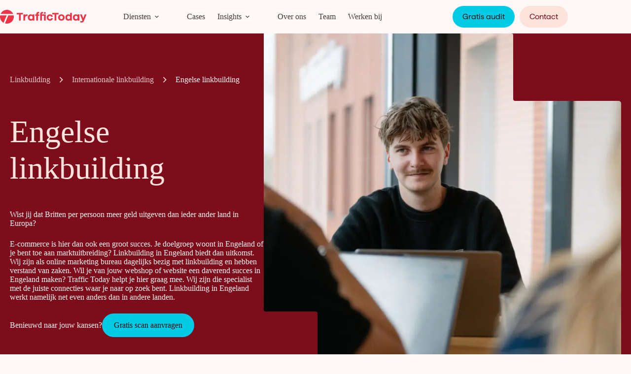

--- FILE ---
content_type: text/html; charset=UTF-8
request_url: https://www.traffictoday.nl/linkbuilding/internationale-linkbuilding/engelse-linkbuilding/
body_size: 28622
content:
<!doctype html>
<html lang="nl-NL">
<head>
	
	<meta charset="UTF-8">
	<meta name="viewport" content="width=device-width, initial-scale=1, maximum-scale=5, viewport-fit=cover">
	<link rel="profile" href="https://gmpg.org/xfn/11">

	<meta name='robots' content='index, follow, max-image-preview:large, max-snippet:-1, max-video-preview:-1' />

<!-- Google Tag Manager for WordPress by gtm4wp.com -->
<script data-cfasync="false" data-pagespeed-no-defer>
	var gtm4wp_datalayer_name = "dataLayer";
	var dataLayer = dataLayer || [];
</script>
<!-- End Google Tag Manager for WordPress by gtm4wp.com -->
	<!-- This site is optimized with the Yoast SEO plugin v26.8 - https://yoast.com/product/yoast-seo-wordpress/ -->
	<title>Engelse linkbuilding: genereer kwalitatieve links in Engeland</title>
	<meta name="description" content="Engelse linkbuilding helpt je om te werken aan je linkprofiel over de grens. Profiteer van ons rijke netwerk en wees je concurrenten voor." />
	<link rel="canonical" href="https://www.traffictoday.nl/linkbuilding/internationale-linkbuilding/engelse-linkbuilding/" />
	<meta property="og:locale" content="nl_NL" />
	<meta property="og:type" content="article" />
	<meta property="og:title" content="Engelse linkbuilding: genereer kwalitatieve links in Engeland" />
	<meta property="og:description" content="Engelse linkbuilding helpt je om te werken aan je linkprofiel over de grens. Profiteer van ons rijke netwerk en wees je concurrenten voor." />
	<meta property="og:url" content="https://www.traffictoday.nl/linkbuilding/internationale-linkbuilding/engelse-linkbuilding/" />
	<meta property="og:site_name" content="Traffic Today" />
	<meta property="article:publisher" content="https://www.facebook.com/TrafficToday/" />
	<meta property="article:modified_time" content="2025-06-02T17:50:01+00:00" />
	<meta property="og:image" content="https://www.traffictoday.nl/wp-content/uploads/2025/05/koenseijbel1920x1080.jpg" />
	<meta property="og:image:width" content="1920" />
	<meta property="og:image:height" content="1080" />
	<meta property="og:image:type" content="image/jpeg" />
	<meta name="twitter:card" content="summary_large_image" />
	<meta name="twitter:label1" content="Geschatte leestijd" />
	<meta name="twitter:data1" content="9 minuten" />
	<script type="application/ld+json" class="yoast-schema-graph">{"@context":"https://schema.org","@graph":[{"@type":"WebPage","@id":"https://www.traffictoday.nl/linkbuilding/internationale-linkbuilding/engelse-linkbuilding/","url":"https://www.traffictoday.nl/linkbuilding/internationale-linkbuilding/engelse-linkbuilding/","name":"Engelse linkbuilding: genereer kwalitatieve links in Engeland","isPartOf":{"@id":"https://www.traffictoday.nl/#website"},"primaryImageOfPage":{"@id":"https://www.traffictoday.nl/linkbuilding/internationale-linkbuilding/engelse-linkbuilding/#primaryimage"},"image":{"@id":"https://www.traffictoday.nl/linkbuilding/internationale-linkbuilding/engelse-linkbuilding/#primaryimage"},"thumbnailUrl":"https://www.traffictoday.nl/wp-content/uploads/2025/05/koenseijbel1920x1080.jpg","datePublished":"2025-05-22T10:16:59+00:00","dateModified":"2025-06-02T17:50:01+00:00","description":"Engelse linkbuilding helpt je om te werken aan je linkprofiel over de grens. Profiteer van ons rijke netwerk en wees je concurrenten voor.","breadcrumb":{"@id":"https://www.traffictoday.nl/linkbuilding/internationale-linkbuilding/engelse-linkbuilding/#breadcrumb"},"inLanguage":"nl-NL","potentialAction":[{"@type":"ReadAction","target":["https://www.traffictoday.nl/linkbuilding/internationale-linkbuilding/engelse-linkbuilding/"]}]},{"@type":"ImageObject","inLanguage":"nl-NL","@id":"https://www.traffictoday.nl/linkbuilding/internationale-linkbuilding/engelse-linkbuilding/#primaryimage","url":"https://www.traffictoday.nl/wp-content/uploads/2025/05/koenseijbel1920x1080.jpg","contentUrl":"https://www.traffictoday.nl/wp-content/uploads/2025/05/koenseijbel1920x1080.jpg","width":1920,"height":1080},{"@type":"BreadcrumbList","@id":"https://www.traffictoday.nl/linkbuilding/internationale-linkbuilding/engelse-linkbuilding/#breadcrumb","itemListElement":[{"@type":"ListItem","position":1,"name":"Home","item":"https://www.traffictoday.nl/"},{"@type":"ListItem","position":2,"name":"Linkbuilding","item":"https://www.traffictoday.nl/linkbuilding/"},{"@type":"ListItem","position":3,"name":"Internationale linkbuilding","item":"https://www.traffictoday.nl/linkbuilding/internationale-linkbuilding/"},{"@type":"ListItem","position":4,"name":"Engelse linkbuilding"}]},{"@type":"WebSite","@id":"https://www.traffictoday.nl/#website","url":"https://www.traffictoday.nl/","name":"Traffic Today","description":"Winning Tomorrow","publisher":{"@id":"https://www.traffictoday.nl/#organization"},"potentialAction":[{"@type":"SearchAction","target":{"@type":"EntryPoint","urlTemplate":"https://www.traffictoday.nl/?s={search_term_string}"},"query-input":{"@type":"PropertyValueSpecification","valueRequired":true,"valueName":"search_term_string"}}],"inLanguage":"nl-NL"},{"@type":"Organization","@id":"https://www.traffictoday.nl/#organization","name":"Traffic Today","url":"https://www.traffictoday.nl/","logo":{"@type":"ImageObject","inLanguage":"nl-NL","@id":"https://www.traffictoday.nl/#/schema/logo/image/","url":"https://www.traffictoday.nl/wp-content/uploads/2025/04/Logo-def.svg","contentUrl":"https://www.traffictoday.nl/wp-content/uploads/2025/04/Logo-def.svg","width":177,"height":28,"caption":"Traffic Today"},"image":{"@id":"https://www.traffictoday.nl/#/schema/logo/image/"},"sameAs":["https://www.facebook.com/TrafficToday/","https://www.instagram.com/traffictoday/","https://www.youtube.com/@traffictoday5938","https://nl.linkedin.com/company/traffictoday","https://www.tiktok.com/@traffictodaynl"]}]}</script>
	<!-- / Yoast SEO plugin. -->


<link rel='dns-prefetch' href='//cdn.jsdelivr.net' />
<link rel='dns-prefetch' href='//fonts.googleapis.com' />
<style id='wp-img-auto-sizes-contain-inline-css'>
img:is([sizes=auto i],[sizes^="auto," i]){contain-intrinsic-size:3000px 1500px}
/*# sourceURL=wp-img-auto-sizes-contain-inline-css */
</style>
<link rel='stylesheet' id='blocksy-dynamic-global-css' href='https://www.traffictoday.nl/wp-content/uploads/blocksy/css/global.css?ver=18853' media='all' />
<link rel='stylesheet' id='wp-block-library-css' href='https://www.traffictoday.nl/wp-includes/css/dist/block-library/style.min.css?ver=6.9' media='all' />
<style id='global-styles-inline-css'>
:root{--wp--preset--aspect-ratio--square: 1;--wp--preset--aspect-ratio--4-3: 4/3;--wp--preset--aspect-ratio--3-4: 3/4;--wp--preset--aspect-ratio--3-2: 3/2;--wp--preset--aspect-ratio--2-3: 2/3;--wp--preset--aspect-ratio--16-9: 16/9;--wp--preset--aspect-ratio--9-16: 9/16;--wp--preset--color--black: #000000;--wp--preset--color--cyan-bluish-gray: #abb8c3;--wp--preset--color--white: #ffffff;--wp--preset--color--pale-pink: #f78da7;--wp--preset--color--vivid-red: #cf2e2e;--wp--preset--color--luminous-vivid-orange: #ff6900;--wp--preset--color--luminous-vivid-amber: #fcb900;--wp--preset--color--light-green-cyan: #7bdcb5;--wp--preset--color--vivid-green-cyan: #00d084;--wp--preset--color--pale-cyan-blue: #8ed1fc;--wp--preset--color--vivid-cyan-blue: #0693e3;--wp--preset--color--vivid-purple: #9b51e0;--wp--preset--color--palette-color-1: var(--theme-palette-color-1, #2872fa);--wp--preset--color--palette-color-2: var(--theme-palette-color-2, #1559ed);--wp--preset--color--palette-color-3: var(--theme-palette-color-3, #3A4F66);--wp--preset--color--palette-color-4: var(--theme-palette-color-4, #192a3d);--wp--preset--color--palette-color-5: var(--theme-palette-color-5, #e1e8ed);--wp--preset--color--palette-color-6: var(--theme-palette-color-6, #f2f5f7);--wp--preset--color--palette-color-7: var(--theme-palette-color-7, #FAFBFC);--wp--preset--color--palette-color-8: var(--theme-palette-color-8, #ffffff);--wp--preset--color--palette-color-9: var(--theme-palette-color-9, #351113);--wp--preset--color--palette-color-10: var(--theme-palette-color-10, #590F17);--wp--preset--color--palette-color-11: var(--theme-palette-color-11, #7D0D1A);--wp--preset--color--palette-color-12: var(--theme-palette-color-12, #9E1020);--wp--preset--color--palette-color-13: var(--theme-palette-color-13, #D02A3C);--wp--preset--color--palette-color-14: var(--theme-palette-color-14, #EC3447);--wp--preset--color--palette-color-15: var(--theme-palette-color-15, #F1B9AD);--wp--preset--color--palette-color-16: var(--theme-palette-color-16, #FCD6CE);--wp--preset--color--palette-color-17: var(--theme-palette-color-17, #FEE2DC);--wp--preset--color--palette-color-18: var(--theme-palette-color-18, #FFEDEA);--wp--preset--color--palette-color-19: var(--theme-palette-color-19, #FFF2F0);--wp--preset--color--palette-color-20: var(--theme-palette-color-20, #03A5BB);--wp--preset--color--palette-color-21: var(--theme-palette-color-21, #02B8D1);--wp--preset--color--palette-color-22: var(--theme-palette-color-22, #00CBE7);--wp--preset--color--palette-color-23: var(--theme-palette-color-23, #33D5EC);--wp--preset--color--palette-color-24: var(--theme-palette-color-24, #4DDBEE);--wp--preset--color--palette-color-25: var(--theme-palette-color-25, #110D0D);--wp--preset--color--palette-color-26: var(--theme-palette-color-26, #292524);--wp--preset--color--palette-color-27: var(--theme-palette-color-27, #413C3C);--wp--preset--color--palette-color-28: var(--theme-palette-color-28, #585453);--wp--preset--color--palette-color-29: var(--theme-palette-color-29, #706B6B);--wp--preset--color--palette-color-30: var(--theme-palette-color-30, #B8B1B1);--wp--preset--color--palette-color-31: var(--theme-palette-color-31, #CFC9C8);--wp--preset--color--palette-color-32: var(--theme-palette-color-32, #E7E0E0);--wp--preset--color--palette-color-33: var(--theme-palette-color-33, #FFF8F7);--wp--preset--gradient--vivid-cyan-blue-to-vivid-purple: linear-gradient(135deg,rgb(6,147,227) 0%,rgb(155,81,224) 100%);--wp--preset--gradient--light-green-cyan-to-vivid-green-cyan: linear-gradient(135deg,rgb(122,220,180) 0%,rgb(0,208,130) 100%);--wp--preset--gradient--luminous-vivid-amber-to-luminous-vivid-orange: linear-gradient(135deg,rgb(252,185,0) 0%,rgb(255,105,0) 100%);--wp--preset--gradient--luminous-vivid-orange-to-vivid-red: linear-gradient(135deg,rgb(255,105,0) 0%,rgb(207,46,46) 100%);--wp--preset--gradient--very-light-gray-to-cyan-bluish-gray: linear-gradient(135deg,rgb(238,238,238) 0%,rgb(169,184,195) 100%);--wp--preset--gradient--cool-to-warm-spectrum: linear-gradient(135deg,rgb(74,234,220) 0%,rgb(151,120,209) 20%,rgb(207,42,186) 40%,rgb(238,44,130) 60%,rgb(251,105,98) 80%,rgb(254,248,76) 100%);--wp--preset--gradient--blush-light-purple: linear-gradient(135deg,rgb(255,206,236) 0%,rgb(152,150,240) 100%);--wp--preset--gradient--blush-bordeaux: linear-gradient(135deg,rgb(254,205,165) 0%,rgb(254,45,45) 50%,rgb(107,0,62) 100%);--wp--preset--gradient--luminous-dusk: linear-gradient(135deg,rgb(255,203,112) 0%,rgb(199,81,192) 50%,rgb(65,88,208) 100%);--wp--preset--gradient--pale-ocean: linear-gradient(135deg,rgb(255,245,203) 0%,rgb(182,227,212) 50%,rgb(51,167,181) 100%);--wp--preset--gradient--electric-grass: linear-gradient(135deg,rgb(202,248,128) 0%,rgb(113,206,126) 100%);--wp--preset--gradient--midnight: linear-gradient(135deg,rgb(2,3,129) 0%,rgb(40,116,252) 100%);--wp--preset--gradient--juicy-peach: linear-gradient(to right, #ffecd2 0%, #fcb69f 100%);--wp--preset--gradient--young-passion: linear-gradient(to right, #ff8177 0%, #ff867a 0%, #ff8c7f 21%, #f99185 52%, #cf556c 78%, #b12a5b 100%);--wp--preset--gradient--true-sunset: linear-gradient(to right, #fa709a 0%, #fee140 100%);--wp--preset--gradient--morpheus-den: linear-gradient(to top, #30cfd0 0%, #330867 100%);--wp--preset--gradient--plum-plate: linear-gradient(135deg, #667eea 0%, #764ba2 100%);--wp--preset--gradient--aqua-splash: linear-gradient(15deg, #13547a 0%, #80d0c7 100%);--wp--preset--gradient--love-kiss: linear-gradient(to top, #ff0844 0%, #ffb199 100%);--wp--preset--gradient--new-retrowave: linear-gradient(to top, #3b41c5 0%, #a981bb 49%, #ffc8a9 100%);--wp--preset--gradient--plum-bath: linear-gradient(to top, #cc208e 0%, #6713d2 100%);--wp--preset--gradient--high-flight: linear-gradient(to right, #0acffe 0%, #495aff 100%);--wp--preset--gradient--teen-party: linear-gradient(-225deg, #FF057C 0%, #8D0B93 50%, #321575 100%);--wp--preset--gradient--fabled-sunset: linear-gradient(-225deg, #231557 0%, #44107A 29%, #FF1361 67%, #FFF800 100%);--wp--preset--gradient--arielle-smile: radial-gradient(circle 248px at center, #16d9e3 0%, #30c7ec 47%, #46aef7 100%);--wp--preset--gradient--itmeo-branding: linear-gradient(180deg, #2af598 0%, #009efd 100%);--wp--preset--gradient--deep-blue: linear-gradient(to right, #6a11cb 0%, #2575fc 100%);--wp--preset--gradient--strong-bliss: linear-gradient(to right, #f78ca0 0%, #f9748f 19%, #fd868c 60%, #fe9a8b 100%);--wp--preset--gradient--sweet-period: linear-gradient(to top, #3f51b1 0%, #5a55ae 13%, #7b5fac 25%, #8f6aae 38%, #a86aa4 50%, #cc6b8e 62%, #f18271 75%, #f3a469 87%, #f7c978 100%);--wp--preset--gradient--purple-division: linear-gradient(to top, #7028e4 0%, #e5b2ca 100%);--wp--preset--gradient--cold-evening: linear-gradient(to top, #0c3483 0%, #a2b6df 100%, #6b8cce 100%, #a2b6df 100%);--wp--preset--gradient--mountain-rock: linear-gradient(to right, #868f96 0%, #596164 100%);--wp--preset--gradient--desert-hump: linear-gradient(to top, #c79081 0%, #dfa579 100%);--wp--preset--gradient--ethernal-constance: linear-gradient(to top, #09203f 0%, #537895 100%);--wp--preset--gradient--happy-memories: linear-gradient(-60deg, #ff5858 0%, #f09819 100%);--wp--preset--gradient--grown-early: linear-gradient(to top, #0ba360 0%, #3cba92 100%);--wp--preset--gradient--morning-salad: linear-gradient(-225deg, #B7F8DB 0%, #50A7C2 100%);--wp--preset--gradient--night-call: linear-gradient(-225deg, #AC32E4 0%, #7918F2 48%, #4801FF 100%);--wp--preset--gradient--mind-crawl: linear-gradient(-225deg, #473B7B 0%, #3584A7 51%, #30D2BE 100%);--wp--preset--gradient--angel-care: linear-gradient(-225deg, #FFE29F 0%, #FFA99F 48%, #FF719A 100%);--wp--preset--gradient--juicy-cake: linear-gradient(to top, #e14fad 0%, #f9d423 100%);--wp--preset--gradient--rich-metal: linear-gradient(to right, #d7d2cc 0%, #304352 100%);--wp--preset--gradient--mole-hall: linear-gradient(-20deg, #616161 0%, #9bc5c3 100%);--wp--preset--gradient--cloudy-knoxville: linear-gradient(120deg, #fdfbfb 0%, #ebedee 100%);--wp--preset--gradient--soft-grass: linear-gradient(to top, #c1dfc4 0%, #deecdd 100%);--wp--preset--gradient--saint-petersburg: linear-gradient(135deg, #f5f7fa 0%, #c3cfe2 100%);--wp--preset--gradient--everlasting-sky: linear-gradient(135deg, #fdfcfb 0%, #e2d1c3 100%);--wp--preset--gradient--kind-steel: linear-gradient(-20deg, #e9defa 0%, #fbfcdb 100%);--wp--preset--gradient--over-sun: linear-gradient(60deg, #abecd6 0%, #fbed96 100%);--wp--preset--gradient--premium-white: linear-gradient(to top, #d5d4d0 0%, #d5d4d0 1%, #eeeeec 31%, #efeeec 75%, #e9e9e7 100%);--wp--preset--gradient--clean-mirror: linear-gradient(45deg, #93a5cf 0%, #e4efe9 100%);--wp--preset--gradient--wild-apple: linear-gradient(to top, #d299c2 0%, #fef9d7 100%);--wp--preset--gradient--snow-again: linear-gradient(to top, #e6e9f0 0%, #eef1f5 100%);--wp--preset--gradient--confident-cloud: linear-gradient(to top, #dad4ec 0%, #dad4ec 1%, #f3e7e9 100%);--wp--preset--gradient--glass-water: linear-gradient(to top, #dfe9f3 0%, white 100%);--wp--preset--gradient--perfect-white: linear-gradient(-225deg, #E3FDF5 0%, #FFE6FA 100%);--wp--preset--font-size--small: 13px;--wp--preset--font-size--medium: 20px;--wp--preset--font-size--large: clamp(22px, 1.375rem + ((1vw - 3.2px) * 0.625), 30px);--wp--preset--font-size--x-large: clamp(30px, 1.875rem + ((1vw - 3.2px) * 1.563), 50px);--wp--preset--font-size--xx-large: clamp(45px, 2.813rem + ((1vw - 3.2px) * 2.734), 80px);--wp--preset--font-family--reckless: ct_font_reckless;--wp--preset--font-family--haffer: ct_font_haffer;--wp--preset--spacing--20: 0.44rem;--wp--preset--spacing--30: 0.67rem;--wp--preset--spacing--40: 1rem;--wp--preset--spacing--50: 1.5rem;--wp--preset--spacing--60: 2.25rem;--wp--preset--spacing--70: 3.38rem;--wp--preset--spacing--80: 5.06rem;--wp--preset--shadow--natural: 6px 6px 9px rgba(0, 0, 0, 0.2);--wp--preset--shadow--deep: 12px 12px 50px rgba(0, 0, 0, 0.4);--wp--preset--shadow--sharp: 6px 6px 0px rgba(0, 0, 0, 0.2);--wp--preset--shadow--outlined: 6px 6px 0px -3px rgb(255, 255, 255), 6px 6px rgb(0, 0, 0);--wp--preset--shadow--crisp: 6px 6px 0px rgb(0, 0, 0);}:root { --wp--style--global--content-size: var(--theme-block-max-width);--wp--style--global--wide-size: var(--theme-block-wide-max-width); }:where(body) { margin: 0; }.wp-site-blocks > .alignleft { float: left; margin-right: 2em; }.wp-site-blocks > .alignright { float: right; margin-left: 2em; }.wp-site-blocks > .aligncenter { justify-content: center; margin-left: auto; margin-right: auto; }:where(.wp-site-blocks) > * { margin-block-start: var(--theme-content-spacing); margin-block-end: 0; }:where(.wp-site-blocks) > :first-child { margin-block-start: 0; }:where(.wp-site-blocks) > :last-child { margin-block-end: 0; }:root { --wp--style--block-gap: var(--theme-content-spacing); }:root :where(.is-layout-flow) > :first-child{margin-block-start: 0;}:root :where(.is-layout-flow) > :last-child{margin-block-end: 0;}:root :where(.is-layout-flow) > *{margin-block-start: var(--theme-content-spacing);margin-block-end: 0;}:root :where(.is-layout-constrained) > :first-child{margin-block-start: 0;}:root :where(.is-layout-constrained) > :last-child{margin-block-end: 0;}:root :where(.is-layout-constrained) > *{margin-block-start: var(--theme-content-spacing);margin-block-end: 0;}:root :where(.is-layout-flex){gap: var(--theme-content-spacing);}:root :where(.is-layout-grid){gap: var(--theme-content-spacing);}.is-layout-flow > .alignleft{float: left;margin-inline-start: 0;margin-inline-end: 2em;}.is-layout-flow > .alignright{float: right;margin-inline-start: 2em;margin-inline-end: 0;}.is-layout-flow > .aligncenter{margin-left: auto !important;margin-right: auto !important;}.is-layout-constrained > .alignleft{float: left;margin-inline-start: 0;margin-inline-end: 2em;}.is-layout-constrained > .alignright{float: right;margin-inline-start: 2em;margin-inline-end: 0;}.is-layout-constrained > .aligncenter{margin-left: auto !important;margin-right: auto !important;}.is-layout-constrained > :where(:not(.alignleft):not(.alignright):not(.alignfull)){max-width: var(--wp--style--global--content-size);margin-left: auto !important;margin-right: auto !important;}.is-layout-constrained > .alignwide{max-width: var(--wp--style--global--wide-size);}body .is-layout-flex{display: flex;}.is-layout-flex{flex-wrap: wrap;align-items: center;}.is-layout-flex > :is(*, div){margin: 0;}body .is-layout-grid{display: grid;}.is-layout-grid > :is(*, div){margin: 0;}body{padding-top: 0px;padding-right: 0px;padding-bottom: 0px;padding-left: 0px;}:root :where(.wp-element-button, .wp-block-button__link){font-style: inherit;font-weight: inherit;letter-spacing: inherit;text-transform: inherit;}.has-black-color{color: var(--wp--preset--color--black) !important;}.has-cyan-bluish-gray-color{color: var(--wp--preset--color--cyan-bluish-gray) !important;}.has-white-color{color: var(--wp--preset--color--white) !important;}.has-pale-pink-color{color: var(--wp--preset--color--pale-pink) !important;}.has-vivid-red-color{color: var(--wp--preset--color--vivid-red) !important;}.has-luminous-vivid-orange-color{color: var(--wp--preset--color--luminous-vivid-orange) !important;}.has-luminous-vivid-amber-color{color: var(--wp--preset--color--luminous-vivid-amber) !important;}.has-light-green-cyan-color{color: var(--wp--preset--color--light-green-cyan) !important;}.has-vivid-green-cyan-color{color: var(--wp--preset--color--vivid-green-cyan) !important;}.has-pale-cyan-blue-color{color: var(--wp--preset--color--pale-cyan-blue) !important;}.has-vivid-cyan-blue-color{color: var(--wp--preset--color--vivid-cyan-blue) !important;}.has-vivid-purple-color{color: var(--wp--preset--color--vivid-purple) !important;}.has-palette-color-1-color{color: var(--wp--preset--color--palette-color-1) !important;}.has-palette-color-2-color{color: var(--wp--preset--color--palette-color-2) !important;}.has-palette-color-3-color{color: var(--wp--preset--color--palette-color-3) !important;}.has-palette-color-4-color{color: var(--wp--preset--color--palette-color-4) !important;}.has-palette-color-5-color{color: var(--wp--preset--color--palette-color-5) !important;}.has-palette-color-6-color{color: var(--wp--preset--color--palette-color-6) !important;}.has-palette-color-7-color{color: var(--wp--preset--color--palette-color-7) !important;}.has-palette-color-8-color{color: var(--wp--preset--color--palette-color-8) !important;}.has-palette-color-9-color{color: var(--wp--preset--color--palette-color-9) !important;}.has-palette-color-10-color{color: var(--wp--preset--color--palette-color-10) !important;}.has-palette-color-11-color{color: var(--wp--preset--color--palette-color-11) !important;}.has-palette-color-12-color{color: var(--wp--preset--color--palette-color-12) !important;}.has-palette-color-13-color{color: var(--wp--preset--color--palette-color-13) !important;}.has-palette-color-14-color{color: var(--wp--preset--color--palette-color-14) !important;}.has-palette-color-15-color{color: var(--wp--preset--color--palette-color-15) !important;}.has-palette-color-16-color{color: var(--wp--preset--color--palette-color-16) !important;}.has-palette-color-17-color{color: var(--wp--preset--color--palette-color-17) !important;}.has-palette-color-18-color{color: var(--wp--preset--color--palette-color-18) !important;}.has-palette-color-19-color{color: var(--wp--preset--color--palette-color-19) !important;}.has-palette-color-20-color{color: var(--wp--preset--color--palette-color-20) !important;}.has-palette-color-21-color{color: var(--wp--preset--color--palette-color-21) !important;}.has-palette-color-22-color{color: var(--wp--preset--color--palette-color-22) !important;}.has-palette-color-23-color{color: var(--wp--preset--color--palette-color-23) !important;}.has-palette-color-24-color{color: var(--wp--preset--color--palette-color-24) !important;}.has-palette-color-25-color{color: var(--wp--preset--color--palette-color-25) !important;}.has-palette-color-26-color{color: var(--wp--preset--color--palette-color-26) !important;}.has-palette-color-27-color{color: var(--wp--preset--color--palette-color-27) !important;}.has-palette-color-28-color{color: var(--wp--preset--color--palette-color-28) !important;}.has-palette-color-29-color{color: var(--wp--preset--color--palette-color-29) !important;}.has-palette-color-30-color{color: var(--wp--preset--color--palette-color-30) !important;}.has-palette-color-31-color{color: var(--wp--preset--color--palette-color-31) !important;}.has-palette-color-32-color{color: var(--wp--preset--color--palette-color-32) !important;}.has-palette-color-33-color{color: var(--wp--preset--color--palette-color-33) !important;}.has-black-background-color{background-color: var(--wp--preset--color--black) !important;}.has-cyan-bluish-gray-background-color{background-color: var(--wp--preset--color--cyan-bluish-gray) !important;}.has-white-background-color{background-color: var(--wp--preset--color--white) !important;}.has-pale-pink-background-color{background-color: var(--wp--preset--color--pale-pink) !important;}.has-vivid-red-background-color{background-color: var(--wp--preset--color--vivid-red) !important;}.has-luminous-vivid-orange-background-color{background-color: var(--wp--preset--color--luminous-vivid-orange) !important;}.has-luminous-vivid-amber-background-color{background-color: var(--wp--preset--color--luminous-vivid-amber) !important;}.has-light-green-cyan-background-color{background-color: var(--wp--preset--color--light-green-cyan) !important;}.has-vivid-green-cyan-background-color{background-color: var(--wp--preset--color--vivid-green-cyan) !important;}.has-pale-cyan-blue-background-color{background-color: var(--wp--preset--color--pale-cyan-blue) !important;}.has-vivid-cyan-blue-background-color{background-color: var(--wp--preset--color--vivid-cyan-blue) !important;}.has-vivid-purple-background-color{background-color: var(--wp--preset--color--vivid-purple) !important;}.has-palette-color-1-background-color{background-color: var(--wp--preset--color--palette-color-1) !important;}.has-palette-color-2-background-color{background-color: var(--wp--preset--color--palette-color-2) !important;}.has-palette-color-3-background-color{background-color: var(--wp--preset--color--palette-color-3) !important;}.has-palette-color-4-background-color{background-color: var(--wp--preset--color--palette-color-4) !important;}.has-palette-color-5-background-color{background-color: var(--wp--preset--color--palette-color-5) !important;}.has-palette-color-6-background-color{background-color: var(--wp--preset--color--palette-color-6) !important;}.has-palette-color-7-background-color{background-color: var(--wp--preset--color--palette-color-7) !important;}.has-palette-color-8-background-color{background-color: var(--wp--preset--color--palette-color-8) !important;}.has-palette-color-9-background-color{background-color: var(--wp--preset--color--palette-color-9) !important;}.has-palette-color-10-background-color{background-color: var(--wp--preset--color--palette-color-10) !important;}.has-palette-color-11-background-color{background-color: var(--wp--preset--color--palette-color-11) !important;}.has-palette-color-12-background-color{background-color: var(--wp--preset--color--palette-color-12) !important;}.has-palette-color-13-background-color{background-color: var(--wp--preset--color--palette-color-13) !important;}.has-palette-color-14-background-color{background-color: var(--wp--preset--color--palette-color-14) !important;}.has-palette-color-15-background-color{background-color: var(--wp--preset--color--palette-color-15) !important;}.has-palette-color-16-background-color{background-color: var(--wp--preset--color--palette-color-16) !important;}.has-palette-color-17-background-color{background-color: var(--wp--preset--color--palette-color-17) !important;}.has-palette-color-18-background-color{background-color: var(--wp--preset--color--palette-color-18) !important;}.has-palette-color-19-background-color{background-color: var(--wp--preset--color--palette-color-19) !important;}.has-palette-color-20-background-color{background-color: var(--wp--preset--color--palette-color-20) !important;}.has-palette-color-21-background-color{background-color: var(--wp--preset--color--palette-color-21) !important;}.has-palette-color-22-background-color{background-color: var(--wp--preset--color--palette-color-22) !important;}.has-palette-color-23-background-color{background-color: var(--wp--preset--color--palette-color-23) !important;}.has-palette-color-24-background-color{background-color: var(--wp--preset--color--palette-color-24) !important;}.has-palette-color-25-background-color{background-color: var(--wp--preset--color--palette-color-25) !important;}.has-palette-color-26-background-color{background-color: var(--wp--preset--color--palette-color-26) !important;}.has-palette-color-27-background-color{background-color: var(--wp--preset--color--palette-color-27) !important;}.has-palette-color-28-background-color{background-color: var(--wp--preset--color--palette-color-28) !important;}.has-palette-color-29-background-color{background-color: var(--wp--preset--color--palette-color-29) !important;}.has-palette-color-30-background-color{background-color: var(--wp--preset--color--palette-color-30) !important;}.has-palette-color-31-background-color{background-color: var(--wp--preset--color--palette-color-31) !important;}.has-palette-color-32-background-color{background-color: var(--wp--preset--color--palette-color-32) !important;}.has-palette-color-33-background-color{background-color: var(--wp--preset--color--palette-color-33) !important;}.has-black-border-color{border-color: var(--wp--preset--color--black) !important;}.has-cyan-bluish-gray-border-color{border-color: var(--wp--preset--color--cyan-bluish-gray) !important;}.has-white-border-color{border-color: var(--wp--preset--color--white) !important;}.has-pale-pink-border-color{border-color: var(--wp--preset--color--pale-pink) !important;}.has-vivid-red-border-color{border-color: var(--wp--preset--color--vivid-red) !important;}.has-luminous-vivid-orange-border-color{border-color: var(--wp--preset--color--luminous-vivid-orange) !important;}.has-luminous-vivid-amber-border-color{border-color: var(--wp--preset--color--luminous-vivid-amber) !important;}.has-light-green-cyan-border-color{border-color: var(--wp--preset--color--light-green-cyan) !important;}.has-vivid-green-cyan-border-color{border-color: var(--wp--preset--color--vivid-green-cyan) !important;}.has-pale-cyan-blue-border-color{border-color: var(--wp--preset--color--pale-cyan-blue) !important;}.has-vivid-cyan-blue-border-color{border-color: var(--wp--preset--color--vivid-cyan-blue) !important;}.has-vivid-purple-border-color{border-color: var(--wp--preset--color--vivid-purple) !important;}.has-palette-color-1-border-color{border-color: var(--wp--preset--color--palette-color-1) !important;}.has-palette-color-2-border-color{border-color: var(--wp--preset--color--palette-color-2) !important;}.has-palette-color-3-border-color{border-color: var(--wp--preset--color--palette-color-3) !important;}.has-palette-color-4-border-color{border-color: var(--wp--preset--color--palette-color-4) !important;}.has-palette-color-5-border-color{border-color: var(--wp--preset--color--palette-color-5) !important;}.has-palette-color-6-border-color{border-color: var(--wp--preset--color--palette-color-6) !important;}.has-palette-color-7-border-color{border-color: var(--wp--preset--color--palette-color-7) !important;}.has-palette-color-8-border-color{border-color: var(--wp--preset--color--palette-color-8) !important;}.has-palette-color-9-border-color{border-color: var(--wp--preset--color--palette-color-9) !important;}.has-palette-color-10-border-color{border-color: var(--wp--preset--color--palette-color-10) !important;}.has-palette-color-11-border-color{border-color: var(--wp--preset--color--palette-color-11) !important;}.has-palette-color-12-border-color{border-color: var(--wp--preset--color--palette-color-12) !important;}.has-palette-color-13-border-color{border-color: var(--wp--preset--color--palette-color-13) !important;}.has-palette-color-14-border-color{border-color: var(--wp--preset--color--palette-color-14) !important;}.has-palette-color-15-border-color{border-color: var(--wp--preset--color--palette-color-15) !important;}.has-palette-color-16-border-color{border-color: var(--wp--preset--color--palette-color-16) !important;}.has-palette-color-17-border-color{border-color: var(--wp--preset--color--palette-color-17) !important;}.has-palette-color-18-border-color{border-color: var(--wp--preset--color--palette-color-18) !important;}.has-palette-color-19-border-color{border-color: var(--wp--preset--color--palette-color-19) !important;}.has-palette-color-20-border-color{border-color: var(--wp--preset--color--palette-color-20) !important;}.has-palette-color-21-border-color{border-color: var(--wp--preset--color--palette-color-21) !important;}.has-palette-color-22-border-color{border-color: var(--wp--preset--color--palette-color-22) !important;}.has-palette-color-23-border-color{border-color: var(--wp--preset--color--palette-color-23) !important;}.has-palette-color-24-border-color{border-color: var(--wp--preset--color--palette-color-24) !important;}.has-palette-color-25-border-color{border-color: var(--wp--preset--color--palette-color-25) !important;}.has-palette-color-26-border-color{border-color: var(--wp--preset--color--palette-color-26) !important;}.has-palette-color-27-border-color{border-color: var(--wp--preset--color--palette-color-27) !important;}.has-palette-color-28-border-color{border-color: var(--wp--preset--color--palette-color-28) !important;}.has-palette-color-29-border-color{border-color: var(--wp--preset--color--palette-color-29) !important;}.has-palette-color-30-border-color{border-color: var(--wp--preset--color--palette-color-30) !important;}.has-palette-color-31-border-color{border-color: var(--wp--preset--color--palette-color-31) !important;}.has-palette-color-32-border-color{border-color: var(--wp--preset--color--palette-color-32) !important;}.has-palette-color-33-border-color{border-color: var(--wp--preset--color--palette-color-33) !important;}.has-vivid-cyan-blue-to-vivid-purple-gradient-background{background: var(--wp--preset--gradient--vivid-cyan-blue-to-vivid-purple) !important;}.has-light-green-cyan-to-vivid-green-cyan-gradient-background{background: var(--wp--preset--gradient--light-green-cyan-to-vivid-green-cyan) !important;}.has-luminous-vivid-amber-to-luminous-vivid-orange-gradient-background{background: var(--wp--preset--gradient--luminous-vivid-amber-to-luminous-vivid-orange) !important;}.has-luminous-vivid-orange-to-vivid-red-gradient-background{background: var(--wp--preset--gradient--luminous-vivid-orange-to-vivid-red) !important;}.has-very-light-gray-to-cyan-bluish-gray-gradient-background{background: var(--wp--preset--gradient--very-light-gray-to-cyan-bluish-gray) !important;}.has-cool-to-warm-spectrum-gradient-background{background: var(--wp--preset--gradient--cool-to-warm-spectrum) !important;}.has-blush-light-purple-gradient-background{background: var(--wp--preset--gradient--blush-light-purple) !important;}.has-blush-bordeaux-gradient-background{background: var(--wp--preset--gradient--blush-bordeaux) !important;}.has-luminous-dusk-gradient-background{background: var(--wp--preset--gradient--luminous-dusk) !important;}.has-pale-ocean-gradient-background{background: var(--wp--preset--gradient--pale-ocean) !important;}.has-electric-grass-gradient-background{background: var(--wp--preset--gradient--electric-grass) !important;}.has-midnight-gradient-background{background: var(--wp--preset--gradient--midnight) !important;}.has-juicy-peach-gradient-background{background: var(--wp--preset--gradient--juicy-peach) !important;}.has-young-passion-gradient-background{background: var(--wp--preset--gradient--young-passion) !important;}.has-true-sunset-gradient-background{background: var(--wp--preset--gradient--true-sunset) !important;}.has-morpheus-den-gradient-background{background: var(--wp--preset--gradient--morpheus-den) !important;}.has-plum-plate-gradient-background{background: var(--wp--preset--gradient--plum-plate) !important;}.has-aqua-splash-gradient-background{background: var(--wp--preset--gradient--aqua-splash) !important;}.has-love-kiss-gradient-background{background: var(--wp--preset--gradient--love-kiss) !important;}.has-new-retrowave-gradient-background{background: var(--wp--preset--gradient--new-retrowave) !important;}.has-plum-bath-gradient-background{background: var(--wp--preset--gradient--plum-bath) !important;}.has-high-flight-gradient-background{background: var(--wp--preset--gradient--high-flight) !important;}.has-teen-party-gradient-background{background: var(--wp--preset--gradient--teen-party) !important;}.has-fabled-sunset-gradient-background{background: var(--wp--preset--gradient--fabled-sunset) !important;}.has-arielle-smile-gradient-background{background: var(--wp--preset--gradient--arielle-smile) !important;}.has-itmeo-branding-gradient-background{background: var(--wp--preset--gradient--itmeo-branding) !important;}.has-deep-blue-gradient-background{background: var(--wp--preset--gradient--deep-blue) !important;}.has-strong-bliss-gradient-background{background: var(--wp--preset--gradient--strong-bliss) !important;}.has-sweet-period-gradient-background{background: var(--wp--preset--gradient--sweet-period) !important;}.has-purple-division-gradient-background{background: var(--wp--preset--gradient--purple-division) !important;}.has-cold-evening-gradient-background{background: var(--wp--preset--gradient--cold-evening) !important;}.has-mountain-rock-gradient-background{background: var(--wp--preset--gradient--mountain-rock) !important;}.has-desert-hump-gradient-background{background: var(--wp--preset--gradient--desert-hump) !important;}.has-ethernal-constance-gradient-background{background: var(--wp--preset--gradient--ethernal-constance) !important;}.has-happy-memories-gradient-background{background: var(--wp--preset--gradient--happy-memories) !important;}.has-grown-early-gradient-background{background: var(--wp--preset--gradient--grown-early) !important;}.has-morning-salad-gradient-background{background: var(--wp--preset--gradient--morning-salad) !important;}.has-night-call-gradient-background{background: var(--wp--preset--gradient--night-call) !important;}.has-mind-crawl-gradient-background{background: var(--wp--preset--gradient--mind-crawl) !important;}.has-angel-care-gradient-background{background: var(--wp--preset--gradient--angel-care) !important;}.has-juicy-cake-gradient-background{background: var(--wp--preset--gradient--juicy-cake) !important;}.has-rich-metal-gradient-background{background: var(--wp--preset--gradient--rich-metal) !important;}.has-mole-hall-gradient-background{background: var(--wp--preset--gradient--mole-hall) !important;}.has-cloudy-knoxville-gradient-background{background: var(--wp--preset--gradient--cloudy-knoxville) !important;}.has-soft-grass-gradient-background{background: var(--wp--preset--gradient--soft-grass) !important;}.has-saint-petersburg-gradient-background{background: var(--wp--preset--gradient--saint-petersburg) !important;}.has-everlasting-sky-gradient-background{background: var(--wp--preset--gradient--everlasting-sky) !important;}.has-kind-steel-gradient-background{background: var(--wp--preset--gradient--kind-steel) !important;}.has-over-sun-gradient-background{background: var(--wp--preset--gradient--over-sun) !important;}.has-premium-white-gradient-background{background: var(--wp--preset--gradient--premium-white) !important;}.has-clean-mirror-gradient-background{background: var(--wp--preset--gradient--clean-mirror) !important;}.has-wild-apple-gradient-background{background: var(--wp--preset--gradient--wild-apple) !important;}.has-snow-again-gradient-background{background: var(--wp--preset--gradient--snow-again) !important;}.has-confident-cloud-gradient-background{background: var(--wp--preset--gradient--confident-cloud) !important;}.has-glass-water-gradient-background{background: var(--wp--preset--gradient--glass-water) !important;}.has-perfect-white-gradient-background{background: var(--wp--preset--gradient--perfect-white) !important;}.has-small-font-size{font-size: var(--wp--preset--font-size--small) !important;}.has-medium-font-size{font-size: var(--wp--preset--font-size--medium) !important;}.has-large-font-size{font-size: var(--wp--preset--font-size--large) !important;}.has-x-large-font-size{font-size: var(--wp--preset--font-size--x-large) !important;}.has-xx-large-font-size{font-size: var(--wp--preset--font-size--xx-large) !important;}.has-reckless-font-family{font-family: var(--wp--preset--font-family--reckless) !important;}.has-haffer-font-family{font-family: var(--wp--preset--font-family--haffer) !important;}
:root :where(.wp-block-pullquote){font-size: clamp(0.984em, 0.984rem + ((1vw - 0.2em) * 0.645), 1.5em);line-height: 1.6;}
/*# sourceURL=global-styles-inline-css */
</style>
<link rel='stylesheet' id='clonable-admin-bar-css' href='https://www.traffictoday.nl/wp-content/plugins/clonable/services/../views/css/clonable-admin-bar.css?ver=6.9' media='all' />
<link rel='stylesheet' id='fancybox-css' href='https://cdn.jsdelivr.net/npm/@fancyapps/ui@5.0/dist/fancybox/fancybox.css?ver=6.9' media='all' />
<link rel='stylesheet' id='custom-google-fonts-css' href='https://fonts.googleapis.com/css2?family=Manrope%3Awght%40400%3B500%3B600%3B700&#038;display=swap&#038;ver=6.9' media='all' />
<link rel='stylesheet' id='ct-main-styles-css' href='https://www.traffictoday.nl/wp-content/themes/blocksy/static/bundle/main.min.css?ver=2.1.25' media='all' />
<link rel='stylesheet' id='generateblocks-global-css' href='https://www.traffictoday.nl/wp-content/uploads/generateblocks/style-global.css?ver=1748938568' media='all' />
<link rel='stylesheet' id='generateblocks-css' href='https://www.traffictoday.nl/wp-content/uploads/generateblocks/style-6724.css?ver=1768822115' media='all' />
<link rel='stylesheet' id='blocksy-ext-mega-menu-styles-css' href='https://www.traffictoday.nl/wp-content/plugins/blocksy-companion-pro/framework/premium/extensions/mega-menu/static/bundle/main.min.css?ver=2.1.25' media='all' />
<link rel='stylesheet' id='blocksy-ext-post-types-extra-styles-css' href='https://www.traffictoday.nl/wp-content/plugins/blocksy-companion-pro/framework/premium/extensions/post-types-extra/static/bundle/main.min.css?ver=2.1.25' media='all' />
<style id='block-visibility-screen-size-styles-inline-css'>
/* Large screens (desktops, 992px and up) */
@media ( min-width: 992px ) {
	.block-visibility-hide-large-screen {
		display: none !important;
	}
}

/* Medium screens (tablets, between 768px and 992px) */
@media ( min-width: 768px ) and ( max-width: 991.98px ) {
	.block-visibility-hide-medium-screen {
		display: none !important;
	}
}

/* Small screens (mobile devices, less than 768px) */
@media ( max-width: 767.98px ) {
	.block-visibility-hide-small-screen {
		display: none !important;
	}
}
/*# sourceURL=block-visibility-screen-size-styles-inline-css */
</style>
<link rel='stylesheet' id='blocksy-childassets-src-js-frontend-js-css-0-css' href='https://www.traffictoday.nl/wp-content/themes/blocksy-child/assets/public/assets/frontend-D4vslQ48.css' media='all' />
<link rel="preload" href="https://www.traffictoday.nl/wp-content/uploads/2025/04/Reckless-Medium.ttf" as="font" type="font/ttf" crossorigin="anonymous"><link rel="preload" href="https://www.traffictoday.nl/wp-content/uploads/2025/04/HafferRegular.ttf" as="font" type="font/ttf" crossorigin="anonymous"><link rel="preload" href="https://www.traffictoday.nl/wp-content/uploads/2025/04/HafferSemiBold.ttf" as="font" type="font/ttf" crossorigin="anonymous">
		<!-- Google Tag Manager -->
		<script>!function(){"use strict";function l(e){for(var t=e,r=0,n=document.cookie.split(";");r<n.length;r++){var o=n[r].split("=");if(o[0].trim()===t)return o[1]}}function s(e){return localStorage.getItem(e)}function u(e){return window[e]}function A(e,t){e=document.querySelector(e);return t?null==e?void 0:e.getAttribute(t):null==e?void 0:e.textContent}var e=window,t=document,r="script",n="dataLayer",o="https://abrmcbgt.traffictoday.nl",a="",i="F5gukgjdrh",c="TG=aWQ9R1RNLU44QzZDMjlE&amp;type=dd6f6aed",g="cookie",v="_sbp",E="",d=!1;try{var d=!!g&&(m=navigator.userAgent,!!(m=new RegExp("Version/([0-9._]+)(.*Mobile)?.*Safari.*").exec(m)))&&16.4<=parseFloat(m[1]),f="stapeUserId"===g,I=d&&!f?function(e,t,r){void 0===t&&(t="");var n={cookie:l,localStorage:s,jsVariable:u,cssSelector:A},t=Array.isArray(t)?t:[t];if(e&&n[e])for(var o=n[e],a=0,i=t;a<i.length;a++){var c=i[a],c=r?o(c,r):o(c);if(c)return c}else console.warn("invalid uid source",e)}(g,v,E):void 0;d=d&&(!!I||f)}catch(e){console.error(e)}var m=e,g=(m[n]=m[n]||[],m[n].push({"gtm.start":(new Date).getTime(),event:"gtm.js"}),t.getElementsByTagName(r)[0]),v=I?"&bi="+encodeURIComponent(I):"",E=t.createElement(r),f=(d&&(i=8<i.length?i.replace(/([a-z]{8}$)/,"kp$1"):"kp"+i),!d&&a?a:o);E.async=!0,E.src=f+"/"+i+".js?"+c+v,null!=(e=g.parentNode)&&e.insertBefore(E,g)}();</script>
		<!-- End Google Tag Manager -->
		
<!-- Google Tag Manager for WordPress by gtm4wp.com -->
<!-- GTM Container placement set to off -->
<script data-cfasync="false" data-pagespeed-no-defer>
	var dataLayer_content = {"pagePostType":"page","pagePostType2":"single-page","pagePostAuthor":"eva"};
	dataLayer.push( dataLayer_content );
</script>
<script data-cfasync="false" data-pagespeed-no-defer>
	console.warn && console.warn("[GTM4WP] Google Tag Manager container code placement set to OFF !!!");
	console.warn && console.warn("[GTM4WP] Data layer codes are active but GTM container must be loaded using custom coding !!!");
</script>
<!-- End Google Tag Manager for WordPress by gtm4wp.com --><noscript><link rel='stylesheet' href='https://www.traffictoday.nl/wp-content/themes/blocksy/static/bundle/no-scripts.min.css' type='text/css'></noscript>
<style id="ct-main-styles-inline-css">[data-block*="3157"] > [class*="ct-container"] > article[class*="post"] {--has-boxed:var(--false);--has-wide:var(--true);} [data-block*="2911"] > [class*="ct-container"] > article[class*="post"] {--has-boxed:var(--false);--has-wide:var(--true);} [data-block*="1868"] > [class*="ct-container"] > article[class*="post"] {--has-boxed:var(--false);--has-wide:var(--true);} [data-block*="1254"] > [class*="ct-container"] > article[class*="post"] {--has-boxed:var(--false);--has-wide:var(--true);}</style>
<link rel="icon" type="image/png" href="/favicon/favicon-96x96.png" sizes="96x96" />
<link rel="icon" type="image/svg+xml" href="/favicon/favicon.svg" />
<link rel="shortcut icon" href="/favicon/favicon.ico" />
<link rel="apple-touch-icon" sizes="180x180" href="/favicon/apple-touch-icon.png" />
<meta name="apple-mobile-web-app-title" content="TrafficToday" />
<link rel="manifest" href="/favicon/site.webmanifest" /><link rel="icon" href="https://www.traffictoday.nl/wp-content/uploads/2025/05/cropped-Logo-icon-32x32.png" sizes="32x32" />
<link rel="icon" href="https://www.traffictoday.nl/wp-content/uploads/2025/05/cropped-Logo-icon-192x192.png" sizes="192x192" />
<link rel="apple-touch-icon" href="https://www.traffictoday.nl/wp-content/uploads/2025/05/cropped-Logo-icon-180x180.png" />
<meta name="msapplication-TileImage" content="https://www.traffictoday.nl/wp-content/uploads/2025/05/cropped-Logo-icon-270x270.png" />
		<style id="wp-custom-css">
			.heroClip { 
	mask: url(/wp-content/themes/blocksy-child/assets/src/images/heroShape.svg);
	mask-position: center center;
	mask-repeat: no-repeat;
}

.back-btn .gb-shape svg{
	fill:#fff;
}

.back-btn >.gb-shape {
	padding:1rem;
	border-radius:50%;
	background-color:#fff;
}

.member-related-post .member-post-image img {
	object-fit: cover;
}

.menu .menu-item-428[class*="ct-mega-menu"] .sub-menu .ct-column-heading {
	--theme-link-initial-color: var(--theme-palette-color-14) !important;
	--theme-link-hover-color: var(--theme-palette-color-14) !important;
	--theme-font-weight: 700;
	--theme-font-size: 18px;
}

.diensten-megamenu{
	padding:0 !important;
}

[data-device="desktop"] .insight_megamenu > ul.sub-menu{
	padding:70px 30px !important;
}

[data-device="desktop"]  .insight_megamenu > ul.sub-menu > li:nth-child(even){
	padding: 0 0 0 60px !important;
}

[data-device="desktop"]  .insight_megamenu > ul.sub-menu > li{
	padding: 0 60px 0 0 !important;
}

.tab-menu { 
	display: flex;
	padding:70px 30px;
}

.tab-menu__tabs {
	width: 38%; 
	list-style:none; 
	margin-right:6%; 
	padding:0;
}

.tab-menu__tab {
	padding:1em; 
	cursor:pointer; 
	transition:background .2s;
	display: flex;
	font-weight:700;
}
.tab-menu__tab:hover,
.tab-menu__tab.active {
	background:#fdd;
}

.tab-menu__tab:hover a,
.tab-menu__tab.active a{
	color:#7D0D1A;
}


.tab-menu__tab a {
	flex:1;
	position: relative;
	padding-right: 1.5em; 
}


.tab-menu__tab a::after {
	content: '›';
	position: absolute;
	right: 0;
	top: 50%;
	transform: translateY(-50%);
	font-size: 1em;       
	line-height: 1;
	pointer-events: none;   
}

.tab-menu__child {
	position: relative;
	padding-right: 1.5em; 
}

.tab-menu__child .arrow {
	position: absolute;
	right: 0;
	top: 50%;
	transform: translateY(-50%);
	font-size: 1.2em;
	line-height: 1;
}

.tab-menu__panels {
	width: 62%; 
	border-left:1px solid #ddd;
	padding:1em 1em 1em 3em;
}
.tab-menu__panel {
	/*
	display: none;*/
	/*by-default */
	display: grid;
	grid-template-columns:1fr 1fr;
	gap:2em;
}
.tab-menu__panel:first-child { 
	display: grid; 
}

.tab-menu__child {
	display:flex; 
	align-items: top;
	text-decoration:none; 
	color:#333;
}

.tab-menu__child-group { 
	position: relative; }

.tab-menu__child.has-children { padding-right:1.5em; }

.tab-menu__submenu {
	display: none;
	margin-top:.5em;
	padding-left:1em;
	border-left:2px solid #eee;
}

/* only reveal real submenus */
.tab-menu__child-group:hover > .tab-menu__submenu {
	display: block;
}

[data-header*="type-1"] .ct-header [data-id="menu"] > ul > li > a{
	--theme-font-weight: 500;
}









.section-menu-btn > .ct-menu-link, .section-menu-btn{
	color: var(--theme-palette-color-11) !important;
	font-weight:600;
}

.home-hero-video {
	height: 100%;
}

.home-hero-video video {
	height: 100%;
	object-fit: cover;
}

.gfield--type-fileupload .ginput_container_fileupload:before {
	content: unset;
}

.samenvatting-title {
	display: flex;
	font-weight: 700;
	margin-bottom: 12px;
}

.gform-theme--orbital .gform-body input::placeholder {
	color: rgba(0, 0, 0, 0.75) !important;
}
.eager-logo{
max-width:150px;
}  		</style>
			</head>


<body class="wp-singular page-template-default page page-id-6724 page-child parent-pageid-6686 wp-custom-logo wp-embed-responsive wp-theme-blocksy wp-child-theme-blocksy-child" data-link="type-2" data-prefix="single_page" data-header="type-1:sticky" data-footer="type-1" itemscope="itemscope" itemtype="https://schema.org/WebPage">

<a class="skip-link screen-reader-text" href="#main">Ga naar de inhoud</a><div class="ct-drawer-canvas" data-location="start"><div id="offcanvas" class="ct-panel ct-header" data-behaviour="modal" role="dialog" aria-label="Offcanvas modal" inert="">
		<div class="ct-panel-actions">
			
			<button class="ct-toggle-close" data-type="type-1" aria-label="Sluit lade">
				<svg class="ct-icon" width="12" height="12" viewBox="0 0 15 15"><path d="M1 15a1 1 0 01-.71-.29 1 1 0 010-1.41l5.8-5.8-5.8-5.8A1 1 0 011.7.29l5.8 5.8 5.8-5.8a1 1 0 011.41 1.41l-5.8 5.8 5.8 5.8a1 1 0 01-1.41 1.41l-5.8-5.8-5.8 5.8A1 1 0 011 15z"/></svg>
			</button>
		</div>
		<div class="ct-panel-content" data-device="desktop"><div class="ct-panel-content-inner"></div></div><div class="ct-panel-content" data-device="mobile"><div class="ct-panel-content-inner"><nav class="vibe-mobile-menu" id="vibe-mobile-nav"><div class="vibe-parent-container vibe-panel vibe-panel--active"><div class="vibe-parent-link has-children"><a href="https://www.traffictoday.nl/diensten/">Diensten</a><div class="vibe-nav-arrow" data-target="vibe-children-7087"><svg width="24" height="24" style="" viewBox="0 0 24 24" fill="none" xmlns="http://www.w3.org/2000/svg">
<rect width="24" height="24" rx="12" fill="#7D0D1A" />
<path d="M7 12.1797L16.8414 12.1797M12.007 7L16.3127 10.588C17.3066 11.4164 17.3067 12.943 16.3127 13.7713L12.007 17.3594" stroke="#F1B9AD" stroke-width="1.67636"/>
</svg></div></div><div class="vibe-parent-link"><a href="https://www.traffictoday.nl/cases/">Cases</a></div><div class="vibe-parent-link has-children"><a href="https://www.traffictoday.nl/insights/">Insights</a><div class="vibe-nav-arrow" data-target="vibe-children-7084"><svg width="24" height="24" style="" viewBox="0 0 24 24" fill="none" xmlns="http://www.w3.org/2000/svg">
<rect width="24" height="24" rx="12" fill="#7D0D1A" />
<path d="M7 12.1797L16.8414 12.1797M12.007 7L16.3127 10.588C17.3066 11.4164 17.3067 12.943 16.3127 13.7713L12.007 17.3594" stroke="#F1B9AD" stroke-width="1.67636"/>
</svg></div></div><div class="vibe-parent-link"><a href="https://www.traffictoday.nl/over-ons/">Over ons</a></div><div class="vibe-parent-link"><a href="https://www.traffictoday.nl/over-ons/team/">Team</a></div><div class="vibe-parent-link"><a href="https://www.traffictoday.nl/werken-bij/">Werken bij</a></div><div class="vibe-parent-link"><a href="/contact/">Contact</a></div><div class="vibe-parent-link vibe-custom-btn"><a href="/audit-aanvraag/">Gratis audit aanvragen</a></div></div><div class="vibe-child-container vibe-panel" id="vibe-children-7087"><div class="vibe-go-back">
					<svg width="24" height="24" style="" viewBox="0 0 24 24" fill="none" xmlns="http://www.w3.org/2000/svg">
						<rect x="24" y="24" width="24" height="24" rx="12" transform="rotate(-180 24 24)" fill="#7D0D1A" />
						<path d="M7.15039 14.0557C5.75471 12.8923 5.7547 10.7484 7.15039 9.58496L11.4561 5.99707L12.5293 7.28418L8.22363 10.873C8.18246 10.9074 8.14482 10.9443 8.10938 10.9824L17 10.9824L17 12.6582L8.10938 12.6582C8.14494 12.6964 8.1823 12.7341 8.22363 12.7686L12.5293 16.3564L11.4561 17.6436L7.15039 14.0557Z" fill="#F1B9AD"/>
					</svg>
					Diensten
				</div><div class="vibe-child-link"><a href="https://www.traffictoday.nl/zoekmachine-optimalisatie/">Zoekmachine optimalisatie</a><div class="vibe-nav-arrow" data-target="vibe-grandchildren-7088"><svg width="24" height="24" style="" viewBox="0 0 24 24" fill="none" xmlns="http://www.w3.org/2000/svg">
<rect width="24" height="24" rx="12" fill="#7D0D1A" />
<path d="M7 12.1797L16.8414 12.1797M12.007 7L16.3127 10.588C17.3066 11.4164 17.3067 12.943 16.3127 13.7713L12.007 17.3594" stroke="#F1B9AD" stroke-width="1.67636"/>
</svg></div></div><div class="vibe-child-link"><a href="https://www.traffictoday.nl/zoekmachine-adverteren/">Zoekmachine adverteren</a><div class="vibe-nav-arrow" data-target="vibe-grandchildren-7089"><svg width="24" height="24" style="" viewBox="0 0 24 24" fill="none" xmlns="http://www.w3.org/2000/svg">
<rect width="24" height="24" rx="12" fill="#7D0D1A" />
<path d="M7 12.1797L16.8414 12.1797M12.007 7L16.3127 10.588C17.3066 11.4164 17.3067 12.943 16.3127 13.7713L12.007 17.3594" stroke="#F1B9AD" stroke-width="1.67636"/>
</svg></div></div><div class="vibe-child-link"><a href="https://www.traffictoday.nl/linkbuilding/">Linkbuilding</a><div class="vibe-nav-arrow" data-target="vibe-grandchildren-7090"><svg width="24" height="24" style="" viewBox="0 0 24 24" fill="none" xmlns="http://www.w3.org/2000/svg">
<rect width="24" height="24" rx="12" fill="#7D0D1A" />
<path d="M7 12.1797L16.8414 12.1797M12.007 7L16.3127 10.588C17.3066 11.4164 17.3067 12.943 16.3127 13.7713L12.007 17.3594" stroke="#F1B9AD" stroke-width="1.67636"/>
</svg></div></div><div class="vibe-child-link"><a href="https://www.traffictoday.nl/zoekmachine-optimalisatie/content-marketing/">Content marketing</a><div class="vibe-nav-arrow" data-target="vibe-grandchildren-7091"><svg width="24" height="24" style="" viewBox="0 0 24 24" fill="none" xmlns="http://www.w3.org/2000/svg">
<rect width="24" height="24" rx="12" fill="#7D0D1A" />
<path d="M7 12.1797L16.8414 12.1797M12.007 7L16.3127 10.588C17.3066 11.4164 17.3067 12.943 16.3127 13.7713L12.007 17.3594" stroke="#F1B9AD" stroke-width="1.67636"/>
</svg></div></div><div class="vibe-child-link"><a href="https://www.traffictoday.nl/social-media/">Social media</a><div class="vibe-nav-arrow" data-target="vibe-grandchildren-7092"><svg width="24" height="24" style="" viewBox="0 0 24 24" fill="none" xmlns="http://www.w3.org/2000/svg">
<rect width="24" height="24" rx="12" fill="#7D0D1A" />
<path d="M7 12.1797L16.8414 12.1797M12.007 7L16.3127 10.588C17.3066 11.4164 17.3067 12.943 16.3127 13.7713L12.007 17.3594" stroke="#F1B9AD" stroke-width="1.67636"/>
</svg></div></div><div class="vibe-child-link"><a href="https://www.traffictoday.nl/marketplaces/">Marketplaces</a><div class="vibe-nav-arrow" data-target="vibe-grandchildren-7093"><svg width="24" height="24" style="" viewBox="0 0 24 24" fill="none" xmlns="http://www.w3.org/2000/svg">
<rect width="24" height="24" rx="12" fill="#7D0D1A" />
<path d="M7 12.1797L16.8414 12.1797M12.007 7L16.3127 10.588C17.3066 11.4164 17.3067 12.943 16.3127 13.7713L12.007 17.3594" stroke="#F1B9AD" stroke-width="1.67636"/>
</svg></div></div><div class="vibe-child-link"><a href="https://www.traffictoday.nl/strategische-marketing/">Strategische marketing</a><div class="vibe-nav-arrow" data-target="vibe-grandchildren-7094"><svg width="24" height="24" style="" viewBox="0 0 24 24" fill="none" xmlns="http://www.w3.org/2000/svg">
<rect width="24" height="24" rx="12" fill="#7D0D1A" />
<path d="M7 12.1797L16.8414 12.1797M12.007 7L16.3127 10.588C17.3066 11.4164 17.3067 12.943 16.3127 13.7713L12.007 17.3594" stroke="#F1B9AD" stroke-width="1.67636"/>
</svg></div></div><div class="vibe-child-link"><a href="https://www.traffictoday.nl/internationale-marketing/">Internationale marketing</a><div class="vibe-nav-arrow" data-target="vibe-grandchildren-7095"><svg width="24" height="24" style="" viewBox="0 0 24 24" fill="none" xmlns="http://www.w3.org/2000/svg">
<rect width="24" height="24" rx="12" fill="#7D0D1A" />
<path d="M7 12.1797L16.8414 12.1797M12.007 7L16.3127 10.588C17.3066 11.4164 17.3067 12.943 16.3127 13.7713L12.007 17.3594" stroke="#F1B9AD" stroke-width="1.67636"/>
</svg></div></div><div class="vibe-child-link"><a href="https://www.traffictoday.nl/automation/e-mailmarketing/">E-mailmarketing</a><div class="vibe-nav-arrow" data-target="vibe-grandchildren-10807"><svg width="24" height="24" style="" viewBox="0 0 24 24" fill="none" xmlns="http://www.w3.org/2000/svg">
<rect width="24" height="24" rx="12" fill="#7D0D1A" />
<path d="M7 12.1797L16.8414 12.1797M12.007 7L16.3127 10.588C17.3066 11.4164 17.3067 12.943 16.3127 13.7713L12.007 17.3594" stroke="#F1B9AD" stroke-width="1.67636"/>
</svg></div></div></div><div class="vibe-grandchild-container vibe-panel" id="vibe-grandchildren-7088"><div class="vibe-go-back" data-parent-target="vibe-children-7087">
							<svg width="24" height="24" style="" viewBox="0 0 24 24" fill="none" xmlns="http://www.w3.org/2000/svg">
								<rect x="24" y="24" width="24" height="24" rx="12" transform="rotate(-180 24 24)" fill="#7D0D1A" />
								<path d="M7.15039 14.0557C5.75471 12.8923 5.7547 10.7484 7.15039 9.58496L11.4561 5.99707L12.5293 7.28418L8.22363 10.873C8.18246 10.9074 8.14482 10.9443 8.10938 10.9824L17 10.9824L17 12.6582L8.10938 12.6582C8.14494 12.6964 8.1823 12.7341 8.22363 12.7686L12.5293 16.3564L11.4561 17.6436L7.15039 14.0557Z" fill="#F1B9AD"/>
							</svg>
							Zoekmachine optimalisatie
						</div><div class="vibe-grandchild-link"><a href="https://www.traffictoday.nl/zoekmachine-optimalisatie/lokale-seo/">Lokale SEO</a></div><div class="vibe-grandchild-link"><a href="https://www.traffictoday.nl/zoekmachine-optimalisatie/on-page-optimalisatie/">On page optimalisatie</a></div><div class="vibe-grandchild-link"><a href="https://www.traffictoday.nl/zoekmachine-optimalisatie/conversie-optimalisatie/">Conversie optimalisatie</a></div><div class="vibe-grandchild-link"><a href="https://www.traffictoday.nl/zoekmachine-optimalisatie/internationale-seo/">Internationale SEO</a></div><div class="vibe-grandchild-link"><a href="https://www.traffictoday.nl/zoekmachine-optimalisatie/technische-seo/">Technische SEO</a></div><div class="vibe-grandchild-link"><a href="https://www.traffictoday.nl/internet-marketing/">Internet marketing</a></div></div><div class="vibe-grandchild-container vibe-panel" id="vibe-grandchildren-7089"><div class="vibe-go-back" data-parent-target="vibe-children-7087">
							<svg width="24" height="24" style="" viewBox="0 0 24 24" fill="none" xmlns="http://www.w3.org/2000/svg">
								<rect x="24" y="24" width="24" height="24" rx="12" transform="rotate(-180 24 24)" fill="#7D0D1A" />
								<path d="M7.15039 14.0557C5.75471 12.8923 5.7547 10.7484 7.15039 9.58496L11.4561 5.99707L12.5293 7.28418L8.22363 10.873C8.18246 10.9074 8.14482 10.9443 8.10938 10.9824L17 10.9824L17 12.6582L8.10938 12.6582C8.14494 12.6964 8.1823 12.7341 8.22363 12.7686L12.5293 16.3564L11.4561 17.6436L7.15039 14.0557Z" fill="#F1B9AD"/>
							</svg>
							Zoekmachine adverteren
						</div><div class="vibe-grandchild-link"><a href="https://www.traffictoday.nl/zoekmachine-adverteren/google-ads/">Google Ads</a></div><div class="vibe-grandchild-link"><a href="https://www.traffictoday.nl/zoekmachine-adverteren/remarketing/">Remarketing</a></div><div class="vibe-grandchild-link"><a href="https://www.traffictoday.nl/zoekmachine-adverteren/google-shopping/">Google Shopping</a></div><div class="vibe-grandchild-link"><a href="https://www.traffictoday.nl/zoekmachine-adverteren/google-ads-scripts/">Google Ads scripts</a></div><div class="vibe-grandchild-link"><a href="https://www.traffictoday.nl/zoekmachine-adverteren/microsoft-ads/">Microsoft Ads</a></div><div class="vibe-grandchild-link"><a href="https://www.traffictoday.nl/zoekmachine-adverteren/affiliate-marketing/">Affiliate marketing</a></div><div class="vibe-grandchild-link"><a href="https://www.traffictoday.nl/zoekmachine-adverteren/google-display-adverteren/">Google Display adverteren</a></div></div><div class="vibe-grandchild-container vibe-panel" id="vibe-grandchildren-7090"><div class="vibe-go-back" data-parent-target="vibe-children-7087">
							<svg width="24" height="24" style="" viewBox="0 0 24 24" fill="none" xmlns="http://www.w3.org/2000/svg">
								<rect x="24" y="24" width="24" height="24" rx="12" transform="rotate(-180 24 24)" fill="#7D0D1A" />
								<path d="M7.15039 14.0557C5.75471 12.8923 5.7547 10.7484 7.15039 9.58496L11.4561 5.99707L12.5293 7.28418L8.22363 10.873C8.18246 10.9074 8.14482 10.9443 8.10938 10.9824L17 10.9824L17 12.6582L8.10938 12.6582C8.14494 12.6964 8.1823 12.7341 8.22363 12.7686L12.5293 16.3564L11.4561 17.6436L7.15039 14.0557Z" fill="#F1B9AD"/>
							</svg>
							Linkbuilding
						</div><div class="vibe-grandchild-link"><a href="https://www.traffictoday.nl/linkbuilding/whitelabel-linkbuilding/">Whitelabel linkbuilding</a></div><div class="vibe-grandchild-link"><a href="https://www.traffictoday.nl/linkbuilding/internationale-linkbuilding/">Internationale linkbuilding</a></div><div class="vibe-grandchild-link"><a href="https://www.traffictoday.nl/linkbuilding/pr-linkbuilding/">PR linkbuilding</a></div><div class="vibe-grandchild-link"><a href="https://www.traffictoday.nl/linkbuilding/linkbuilding-uitbesteden/">Linkbuilding uitbesteden</a></div><div class="vibe-grandchild-link"><a href="https://www.traffictoday.nl/linkbuilding/linkbuildingstrategie/">Linkbuildingstrategie</a></div><div class="vibe-grandchild-link"><a href="https://www.traffictoday.nl/linkbuilding/internationale-linkbuilding/franse-linkbuilding/">Franse linkbuilding</a></div><div class="vibe-grandchild-link"><a href="https://www.traffictoday.nl/linkbuilding/internationale-linkbuilding/engelse-linkbuilding/">Engelse linkbuilding</a></div><div class="vibe-grandchild-link"><a href="https://www.traffictoday.nl/linkbuilding/internationale-linkbuilding/belgische-linkbuilding/">Belgische linkbuilding</a></div><div class="vibe-grandchild-link"><a href="https://www.traffictoday.nl/linkbuilding/internationale-linkbuilding/duitse-linkbuilding/">Duitse linkbuilding</a></div><div class="vibe-grandchild-link"><a href="https://www.traffictoday.nl/linkbuilding/internationale-linkbuilding/spaanse-linkbuilding/">Spaanse linkbuilding</a></div></div><div class="vibe-grandchild-container vibe-panel" id="vibe-grandchildren-7091"><div class="vibe-go-back" data-parent-target="vibe-children-7087">
							<svg width="24" height="24" style="" viewBox="0 0 24 24" fill="none" xmlns="http://www.w3.org/2000/svg">
								<rect x="24" y="24" width="24" height="24" rx="12" transform="rotate(-180 24 24)" fill="#7D0D1A" />
								<path d="M7.15039 14.0557C5.75471 12.8923 5.7547 10.7484 7.15039 9.58496L11.4561 5.99707L12.5293 7.28418L8.22363 10.873C8.18246 10.9074 8.14482 10.9443 8.10938 10.9824L17 10.9824L17 12.6582L8.10938 12.6582C8.14494 12.6964 8.1823 12.7341 8.22363 12.7686L12.5293 16.3564L11.4561 17.6436L7.15039 14.0557Z" fill="#F1B9AD"/>
							</svg>
							Content marketing
						</div><div class="vibe-grandchild-link"><a href="https://www.traffictoday.nl/zoekmachine-optimalisatie/content-marketing/ghostwriting/">Ghostwriting</a></div><div class="vibe-grandchild-link"><a href="https://www.traffictoday.nl/zoekmachine-optimalisatie/content-optimalisatie/">Content optimalisatie</a></div><div class="vibe-grandchild-link"><a href="https://www.traffictoday.nl/zoekmachine-optimalisatie/content-marketing/contentstrategie/">Contentstrategie</a></div><div class="vibe-grandchild-link"><a href="https://www.traffictoday.nl/zoekmachine-optimalisatie/content-marketing/copywriting/">Copywriting</a></div><div class="vibe-grandchild-link"><a href="https://www.traffictoday.nl/zoekmachine-optimalisatie/content-optimalisatie/blog-marketing/">Blog marketing</a></div></div><div class="vibe-grandchild-container vibe-panel" id="vibe-grandchildren-7092"><div class="vibe-go-back" data-parent-target="vibe-children-7087">
							<svg width="24" height="24" style="" viewBox="0 0 24 24" fill="none" xmlns="http://www.w3.org/2000/svg">
								<rect x="24" y="24" width="24" height="24" rx="12" transform="rotate(-180 24 24)" fill="#7D0D1A" />
								<path d="M7.15039 14.0557C5.75471 12.8923 5.7547 10.7484 7.15039 9.58496L11.4561 5.99707L12.5293 7.28418L8.22363 10.873C8.18246 10.9074 8.14482 10.9443 8.10938 10.9824L17 10.9824L17 12.6582L8.10938 12.6582C8.14494 12.6964 8.1823 12.7341 8.22363 12.7686L12.5293 16.3564L11.4561 17.6436L7.15039 14.0557Z" fill="#F1B9AD"/>
							</svg>
							Social media
						</div><div class="vibe-grandchild-link"><a href="https://www.traffictoday.nl/social-media/facebook-adverteren/">Facebook Adverteren</a></div><div class="vibe-grandchild-link"><a href="https://www.traffictoday.nl/social-media/tiktok-adverteren/">TikTok Adverteren</a></div><div class="vibe-grandchild-link"><a href="https://www.traffictoday.nl/social-media/instagram-adverteren/">Instagram Adverteren</a></div><div class="vibe-grandchild-link"><a href="https://www.traffictoday.nl/social-media/pinterest-adverteren/">Pinterest Adverteren</a></div><div class="vibe-grandchild-link"><a href="https://www.traffictoday.nl/social-media/youtube-adverteren/">YouTube Adverteren</a></div><div class="vibe-grandchild-link"><a href="https://www.traffictoday.nl/social-media/snapchat/">Snapchat Adverteren</a></div><div class="vibe-grandchild-link"><a href="https://www.traffictoday.nl/social-media/linkedin-adverteren/">LinkedIn Adverteren</a></div></div><div class="vibe-grandchild-container vibe-panel" id="vibe-grandchildren-7093"><div class="vibe-go-back" data-parent-target="vibe-children-7087">
							<svg width="24" height="24" style="" viewBox="0 0 24 24" fill="none" xmlns="http://www.w3.org/2000/svg">
								<rect x="24" y="24" width="24" height="24" rx="12" transform="rotate(-180 24 24)" fill="#7D0D1A" />
								<path d="M7.15039 14.0557C5.75471 12.8923 5.7547 10.7484 7.15039 9.58496L11.4561 5.99707L12.5293 7.28418L8.22363 10.873C8.18246 10.9074 8.14482 10.9443 8.10938 10.9824L17 10.9824L17 12.6582L8.10938 12.6582C8.14494 12.6964 8.1823 12.7341 8.22363 12.7686L12.5293 16.3564L11.4561 17.6436L7.15039 14.0557Z" fill="#F1B9AD"/>
							</svg>
							Marketplaces
						</div><div class="vibe-grandchild-link"><a href="https://www.traffictoday.nl/marketplaces/bol-marketplace/">Bol marketplace</a></div><div class="vibe-grandchild-link"><a href="https://www.traffictoday.nl/marketplaces/amazon-marketplace/">Amazon marketplace</a></div><div class="vibe-grandchild-link"><a href="https://www.traffictoday.nl/marketplaces/kaufland-marketplace/">Kaufland marketplace</a></div><div class="vibe-grandchild-link"><a href="https://www.traffictoday.nl/marketplaces/overige-marketplaces/">Overige marketplace</a></div><div class="vibe-grandchild-link"><a href="https://www.traffictoday.nl/marketplaces/feed-management/">Feed management</a></div></div><div class="vibe-grandchild-container vibe-panel" id="vibe-grandchildren-7094"><div class="vibe-go-back" data-parent-target="vibe-children-7087">
							<svg width="24" height="24" style="" viewBox="0 0 24 24" fill="none" xmlns="http://www.w3.org/2000/svg">
								<rect x="24" y="24" width="24" height="24" rx="12" transform="rotate(-180 24 24)" fill="#7D0D1A" />
								<path d="M7.15039 14.0557C5.75471 12.8923 5.7547 10.7484 7.15039 9.58496L11.4561 5.99707L12.5293 7.28418L8.22363 10.873C8.18246 10.9074 8.14482 10.9443 8.10938 10.9824L17 10.9824L17 12.6582L8.10938 12.6582C8.14494 12.6964 8.1823 12.7341 8.22363 12.7686L12.5293 16.3564L11.4561 17.6436L7.15039 14.0557Z" fill="#F1B9AD"/>
							</svg>
							Strategische marketing
						</div><div class="vibe-grandchild-link"><a href="https://www.traffictoday.nl/strategische-marketing/marktanalyse/">Marktanalyse</a></div><div class="vibe-grandchild-link"><a href="https://www.traffictoday.nl/strategische-marketing/strategie/">Marketingstrategie</a></div><div class="vibe-grandchild-link"><a href="https://www.traffictoday.nl/strategische-marketing/detachering/">Detachering</a></div><div class="vibe-grandchild-link"><a href="https://www.traffictoday.nl/strategische-marketing/artificial-intelligence/">Artificial Intelligence</a></div></div><div class="vibe-grandchild-container vibe-panel" id="vibe-grandchildren-7095"><div class="vibe-go-back" data-parent-target="vibe-children-7087">
							<svg width="24" height="24" style="" viewBox="0 0 24 24" fill="none" xmlns="http://www.w3.org/2000/svg">
								<rect x="24" y="24" width="24" height="24" rx="12" transform="rotate(-180 24 24)" fill="#7D0D1A" />
								<path d="M7.15039 14.0557C5.75471 12.8923 5.7547 10.7484 7.15039 9.58496L11.4561 5.99707L12.5293 7.28418L8.22363 10.873C8.18246 10.9074 8.14482 10.9443 8.10938 10.9824L17 10.9824L17 12.6582L8.10938 12.6582C8.14494 12.6964 8.1823 12.7341 8.22363 12.7686L12.5293 16.3564L11.4561 17.6436L7.15039 14.0557Z" fill="#F1B9AD"/>
							</svg>
							Internationale marketing
						</div><div class="vibe-grandchild-link"><a href="https://www.traffictoday.nl/internationale-marketing/online-marketing-belgie/">Online Marketing België</a></div><div class="vibe-grandchild-link"><a href="https://www.traffictoday.nl/internationale-marketing/online-marketing-engeland/">Online Marketing Engeland</a></div><div class="vibe-grandchild-link"><a href="https://www.traffictoday.nl/internationale-marketing/online-marketing-duitsland/">Online Marketing Duitsland</a></div></div><div class="vibe-grandchild-container vibe-panel" id="vibe-grandchildren-10807"><div class="vibe-go-back" data-parent-target="vibe-children-7087">
							<svg width="24" height="24" style="" viewBox="0 0 24 24" fill="none" xmlns="http://www.w3.org/2000/svg">
								<rect x="24" y="24" width="24" height="24" rx="12" transform="rotate(-180 24 24)" fill="#7D0D1A" />
								<path d="M7.15039 14.0557C5.75471 12.8923 5.7547 10.7484 7.15039 9.58496L11.4561 5.99707L12.5293 7.28418L8.22363 10.873C8.18246 10.9074 8.14482 10.9443 8.10938 10.9824L17 10.9824L17 12.6582L8.10938 12.6582C8.14494 12.6964 8.1823 12.7341 8.22363 12.7686L12.5293 16.3564L11.4561 17.6436L7.15039 14.0557Z" fill="#F1B9AD"/>
							</svg>
							E-mailmarketing
						</div><div class="vibe-grandchild-link"><a href="https://www.traffictoday.nl/automation/e-mailmarketing/reloadify-e-mailmarketing/">Reloadify e-mailmarketing</a></div><div class="vibe-grandchild-link"><a href="https://www.traffictoday.nl/automation/e-mailmarketing/spotler-e-mailmarketing/">Spotler E-mailmarketing</a></div></div><div class="vibe-child-container vibe-panel" id="vibe-children-7084"><div class="vibe-go-back">
					<svg width="24" height="24" style="" viewBox="0 0 24 24" fill="none" xmlns="http://www.w3.org/2000/svg">
						<rect x="24" y="24" width="24" height="24" rx="12" transform="rotate(-180 24 24)" fill="#7D0D1A" />
						<path d="M7.15039 14.0557C5.75471 12.8923 5.7547 10.7484 7.15039 9.58496L11.4561 5.99707L12.5293 7.28418L8.22363 10.873C8.18246 10.9074 8.14482 10.9443 8.10938 10.9824L17 10.9824L17 12.6582L8.10938 12.6582C8.14494 12.6964 8.1823 12.7341 8.22363 12.7686L12.5293 16.3564L11.4561 17.6436L7.15039 14.0557Z" fill="#F1B9AD"/>
					</svg>
					Insights
				</div><div class="vibe-child-link m-heading"><a href="#">Meest gelezen</a></div><div class="vibe-child-link"><a href="https://www.traffictoday.nl/blog/aan-de-slag-met-nano-banana-tips-om-direct-te-beginnen/">Aan de slag met Nano Banana: tips om direct te beginnen</a></div><div class="vibe-child-link"><a href="https://www.traffictoday.nl/blog/todays-talk-content-strateeg-sjoerd-over-customgpt/">Today’s Talk: Content Strateeg Sjoerd over CustomGPT</a></div><div class="vibe-child-link"><a href="https://www.traffictoday.nl/blog/slimmer-rapporteren-in-ga4/">Slimmer rapporteren in GA4: zo doe je dat!</a></div><div class="vibe-child-link m-break"><a href="https://www.traffictoday.nl/insights/">Bekijk alle artikelen</a></div><div class="vibe-child-link m-heading"><a href="#">Populaire whitepapers</a></div><div class="vibe-child-link"><a href="https://www.traffictoday.nl/whitepaper/de-ultieme-e-e-a-t-checklist-pdf/">De ultieme E-E-A-T checklist</a></div><div class="vibe-child-link"><a href="https://www.traffictoday.nl/whitepaper/30-marketplaces-om-producten-op-aan-te-bieden/">De top 30 online marketplaces voor jouw producten</a></div><div class="vibe-child-link"><a href="https://www.traffictoday.nl/whitepaper/whitelabel-linkbuilding-guide/">Whitelabel linkbuilding</a></div><div class="vibe-child-link m-break"><a href="https://www.traffictoday.nl/whitepaper/">Bekijk alle whitepapers</a></div></div></nav></div></div></div></div>
<div id="main-container">
	<header id="header" class="ct-header" data-id="type-1" itemscope="" itemtype="https://schema.org/WPHeader"><div data-device="desktop"><div class="ct-sticky-container"><div data-sticky="shrink"><div data-row="middle" data-column-set="2"><div class="ct-container"><div data-column="start" data-placements="1"><div data-items="primary">
<div	class="site-branding"
	data-id="logo"		itemscope="itemscope" itemtype="https://schema.org/Organization">

			<a href="https://www.traffictoday.nl/" class="site-logo-container" rel="home" itemprop="url" ><?xml version="1.0" encoding="UTF-8"?>
<svg xmlns="http://www.w3.org/2000/svg" width="177" height="28" viewBox="0 0 177 28" fill="none" class="default-logo" aria-label="Traffic Today" role="img" >
  <path d="M65.4435 5.43223C65.4554 4.24372 64.6314 3.4177 63.4428 3.43157C62.2543 3.41968 61.4283 4.24372 61.4422 5.43223C61.4303 6.61876 62.2543 7.44675 63.4428 7.43289C64.6314 7.44477 65.4574 6.62074 65.4435 5.43223Z" fill="#EC3447"></path>
  <path d="M5.1106 8.80758H0V5.44409H14.1809V8.80758H9.07032V22.6141H5.10862L5.1106 8.80758Z" fill="#EC3447"></path>
  <path d="M15.0347 8.80761H18.8993V10.4775C19.5986 9.35829 21.1179 8.60754 22.663 8.60754C23.3364 8.60754 23.8594 8.68282 24.3328 8.85515V12.5435C23.8099 12.3454 23.1879 12.2186 22.5144 12.2186C20.6207 12.2186 18.9013 13.6884 18.9013 17.6026V22.6122H15.0367L15.0327 8.80563L15.0347 8.80761Z" fill="#EC3447"></path>
  <path d="M25.228 15.711C25.228 11.3491 27.918 8.60962 31.8322 8.60962C33.5535 8.60962 35.0729 9.25736 35.8949 10.327V8.8077H39.7596V22.6142H35.8949V21.0949C35.0729 22.1685 33.6011 22.8123 31.8837 22.8123C27.922 22.8123 25.228 20.0708 25.228 15.711ZM32.5057 19.5241C34.5222 19.5241 35.8949 18.0048 35.8949 15.711C35.8949 13.4171 34.5222 11.8721 32.5057 11.8721C30.4892 11.8721 29.1164 13.4171 29.1164 15.711C29.1164 18.0048 30.4892 19.5241 32.5057 19.5241Z" fill="#EC3447"></path>
  <path d="M48.7923 3.19983C49.6639 3.19983 50.4879 3.3266 50.8346 3.47319V6.71386C50.4602 6.56332 50.0125 6.46625 49.6144 6.46625C48.5665 6.46625 47.893 7.16549 47.893 8.35995V8.8096H50.7851V11.9255H47.893V22.6161H44.0541V11.9255H41.8871V8.8096H44.0541V8.08659C44.0541 5.02221 46.0231 3.20379 48.7904 3.20379L48.7923 3.19983Z" fill="#EC3447"></path>
  <path d="M67.6857 15.711C67.6857 11.5492 70.653 8.60962 74.8128 8.60962C78.4754 8.60962 81.0921 10.6519 81.4427 14.0431H77.5286C77.3047 12.7714 76.2568 11.876 74.8128 11.876C72.9686 11.876 71.5979 13.3954 71.5979 15.7149C71.5979 18.0088 72.9706 19.5281 74.8128 19.5281C76.3083 19.5281 77.4057 18.6565 77.6296 17.4601H81.516C81.2426 20.4987 78.6497 22.8183 74.8108 22.8183C70.6471 22.8183 67.6837 19.8549 67.6837 15.7169L67.6857 15.711Z" fill="#EC3447"></path>
  <path d="M85.3748 8.80758H80.2642V5.44409H94.4451V8.80758H89.3345V22.6141H85.3728L85.3748 8.80758Z" fill="#EC3447"></path>
  <path d="M93.4646 15.711C93.4646 11.5492 96.529 8.60962 100.768 8.60962C105.007 8.60962 108.071 11.5512 108.071 15.711C108.071 19.8708 105.007 22.8123 100.768 22.8123C96.529 22.8123 93.4646 19.8708 93.4646 15.711ZM100.768 19.5241C102.786 19.5241 104.157 18.0048 104.157 15.711C104.157 13.4171 102.786 11.8721 100.768 11.8721C98.7495 11.8721 97.3788 13.4171 97.3788 15.711C97.3788 18.0048 98.7515 19.5241 100.768 19.5241Z" fill="#EC3447"></path>
  <path d="M109.783 15.7108C109.783 11.349 112.473 8.60944 116.389 8.60944C118.11 8.60944 119.63 9.25718 120.45 10.3268V5.43018H124.314V22.6121H120.45V21.0928C119.63 22.1664 118.156 22.8102 116.438 22.8102C112.477 22.8102 109.783 20.0687 109.783 15.7088V15.7108ZM117.06 19.5239C119.077 19.5239 120.45 18.0046 120.45 15.7108C120.45 13.417 119.079 11.8719 117.06 11.8719C115.042 11.8719 113.671 13.417 113.671 15.7108C113.671 18.0046 115.042 19.5239 117.06 19.5239Z" fill="#EC3447"></path>
  <path d="M126.671 15.711C126.671 11.3491 129.361 8.60962 133.276 8.60962C134.997 8.60962 136.516 9.25736 137.338 10.327V8.8077H141.201V22.6142H137.338V21.0949C136.516 22.1685 135.044 22.8123 133.325 22.8123C129.365 22.8123 126.671 20.0708 126.671 15.711ZM133.949 19.5241C135.966 19.5241 137.338 18.0048 137.338 15.711C137.338 13.4171 135.966 11.8721 133.949 11.8721C131.933 11.8721 130.56 13.4171 130.56 15.711C130.56 18.0048 131.931 19.5241 133.949 19.5241Z" fill="#EC3447"></path>
  <path d="M143.586 26.6254V23.4343C144.533 23.8839 145.258 24.0562 145.805 24.0562C146.601 24.0562 147.5 23.7829 147.896 22.735L148.146 22.0873L142.764 8.80566H146.775L150.063 17.3035L153.427 8.80566H157.363L151.208 24.082C150.362 26.15 148.592 27.1979 146.026 27.1979C145.353 27.1979 144.434 26.974 143.586 26.6254Z" fill="#EC3447"></path>
  <path d="M56.7534 8.80765V8.358C56.7534 7.16156 57.4269 6.4643 58.4748 6.4643C58.8749 6.4643 59.3206 6.56532 59.695 6.71191V3.47123C59.3464 3.32069 58.5243 3.19788 57.6527 3.19788C54.8874 3.19788 52.9165 5.0163 52.9165 8.08068V22.6082H56.7554V11.9156H61.5094V22.6082H65.3741V8.80765H56.7534Z" fill="#EC3447"></path>
</svg>
</a>	
	</div>


<nav
	id="header-menu-1"
	class="header-menu-1 menu-container"
	data-id="menu" data-interaction="hover"	data-menu="type-1"
	data-dropdown="type-1:simple"		data-responsive="no"	itemscope="" itemtype="https://schema.org/SiteNavigationElement"	aria-label="Header Menu">

	<ul id="menu-header-menu" class="menu"><li id="menu-item-421" class="menu-item menu-item-type-post_type menu-item-object-page menu-item-has-children menu-item-421 ct-mega-menu-full-width ct-mega-menu-columns-1 animated-submenu-block"><a href="https://www.traffictoday.nl/diensten/" class="ct-menu-link">Diensten<span class="ct-toggle-dropdown-desktop"><svg class="ct-icon" width="8" height="8" viewBox="0 0 15 15" aria-hidden="true"><path d="M2.1,3.2l5.4,5.4l5.4-5.4L15,4.3l-7.5,7.5L0,4.3L2.1,3.2z"/></svg></span></a><button class="ct-toggle-dropdown-desktop-ghost" aria-label="Dropdown menu uitvouwen" aria-haspopup="true" aria-expanded="false"></button>
<ul class="sub-menu">
	<li id="menu-item-2897" class="diensten-megamenu menu-item menu-item-type-custom menu-item-object-custom menu-item-2897"><div class="entry-content is-layout-constrained">
<div>        <div class="tab-menu">
            <ul class="tab-menu__tabs">
                                    <li class="tab-menu__tab" data-id="3011">
                        <a href="https://www.traffictoday.nl/zoekmachine-optimalisatie/">Zoekmachine optimalisatie</a>
                    </li>
                                    <li class="tab-menu__tab" data-id="6403">
                        <a href="https://www.traffictoday.nl/zoekmachine-adverteren/">Zoekmachine adverteren</a>
                    </li>
                                    <li class="tab-menu__tab" data-id="6413">
                        <a href="https://www.traffictoday.nl/linkbuilding/">Linkbuilding</a>
                    </li>
                                    <li class="tab-menu__tab" data-id="6414">
                        <a href="https://www.traffictoday.nl/zoekmachine-optimalisatie/content-marketing/">Content marketing</a>
                    </li>
                                    <li class="tab-menu__tab" data-id="6415">
                        <a href="https://www.traffictoday.nl/social-media/">Social media</a>
                    </li>
                                    <li class="tab-menu__tab" data-id="9139">
                        <a href="https://www.traffictoday.nl/automation/e-mailmarketing/">E-mailmarketing</a>
                    </li>
                                    <li class="tab-menu__tab" data-id="6416">
                        <a href="https://www.traffictoday.nl/marketplaces/">Marketplaces</a>
                    </li>
                                    <li class="tab-menu__tab" data-id="6417">
                        <a href="https://www.traffictoday.nl/strategische-marketing/">Strategische marketing</a>
                    </li>
                                    <li class="tab-menu__tab" data-id="6418">
                        <a href="https://www.traffictoday.nl/internationale-marketing/">Internationale marketing</a>
                    </li>
                            </ul>

            <div class="tab-menu__panels">
                                    <div id="panel-3011" class="tab-menu__panel">
                        <a class="tab-menu__child" href="https://www.traffictoday.nl/zoekmachine-optimalisatie/lokale-seo/">Lokale SEO</a><a class="tab-menu__child" href="https://www.traffictoday.nl/zoekmachine-optimalisatie/internationale-seo/">Internationale SEO</a><a class="tab-menu__child" href="https://www.traffictoday.nl/zoekmachine-optimalisatie/on-page-optimalisatie/">On page optimalisatie</a><a class="tab-menu__child" href="https://www.traffictoday.nl/zoekmachine-optimalisatie/technische-seo/">Technische SEO</a><a class="tab-menu__child" href="https://www.traffictoday.nl/zoekmachine-optimalisatie/conversie-optimalisatie/">Conversie optimalisatie</a><a class="tab-menu__child" href="https://www.traffictoday.nl/internet-marketing/">Internet marketing</a>                    </div>
                                    <div id="panel-6403" class="tab-menu__panel">
                        <a class="tab-menu__child" href="https://www.traffictoday.nl/zoekmachine-adverteren/google-ads/">Google Ads</a><a class="tab-menu__child" href="https://www.traffictoday.nl/zoekmachine-adverteren/microsoft-ads/">Microsoft Ads (Bing Ads)</a><a class="tab-menu__child" href="https://www.traffictoday.nl/zoekmachine-adverteren/remarketing/">Remarketing</a><a class="tab-menu__child" href="https://www.traffictoday.nl/zoekmachine-adverteren/affiliate-marketing/">Affiliate marketing</a><a class="tab-menu__child" href="https://www.traffictoday.nl/zoekmachine-adverteren/google-shopping/">Google Shopping</a><a class="tab-menu__child" href="https://www.traffictoday.nl/zoekmachine-adverteren/google-display-adverteren/">Google Display adverteren</a><a class="tab-menu__child" href="https://www.traffictoday.nl/zoekmachine-adverteren/google-ads-scripts/">Google Ads scripts</a>                    </div>
                                    <div id="panel-6413" class="tab-menu__panel">
                        <a class="tab-menu__child" href="https://www.traffictoday.nl/linkbuilding/whitelabel-linkbuilding/">Whitelabel linkbuilding</a><a class="tab-menu__child" href="https://www.traffictoday.nl/linkbuilding/linkbuilding-uitbesteden/">Linkbuilding uitbesteden</a><a class="tab-menu__child" href="https://www.traffictoday.nl/linkbuilding/internationale-linkbuilding/">Internationale linkbuilding</a><a class="tab-menu__child" href="https://www.traffictoday.nl/linkbuilding/linkbuildingstrategie/">Linkbuildingstrategie</a><a class="tab-menu__child" href="https://www.traffictoday.nl/linkbuilding/pr-linkbuilding/">PR linkbuilding</a><a class="tab-menu__child" href="https://www.traffictoday.nl/linkbuilding/internationale-linkbuilding/belgische-linkbuilding/">Belgische linkbuilding</a><a class="tab-menu__child" href="https://www.traffictoday.nl/linkbuilding/internationale-linkbuilding/franse-linkbuilding/">Franse linkbuilding</a><a class="tab-menu__child" href="https://www.traffictoday.nl/linkbuilding/internationale-linkbuilding/duitse-linkbuilding/">Duitse linkbuilding</a><a class="tab-menu__child" href="https://www.traffictoday.nl/linkbuilding/internationale-linkbuilding/engelse-linkbuilding/">Engelse linkbuilding</a><a class="tab-menu__child" href="https://www.traffictoday.nl/linkbuilding/internationale-linkbuilding/spaanse-linkbuilding/">Spaanse linkbuilding</a>                    </div>
                                    <div id="panel-6414" class="tab-menu__panel">
                        <a class="tab-menu__child" href="https://www.traffictoday.nl/zoekmachine-optimalisatie/content-marketing/ghostwriting/">Ghostwriting</a><a class="tab-menu__child" href="https://www.traffictoday.nl/zoekmachine-optimalisatie/content-marketing/copywriting/">Copywriting</a><a class="tab-menu__child" href="https://www.traffictoday.nl/zoekmachine-optimalisatie/content-optimalisatie">Content optimalisatie</a><a class="tab-menu__child" href="https://www.traffictoday.nl/zoekmachine-optimalisatie/blog-marketing/">Blog marketing</a><a class="tab-menu__child" href="https://www.traffictoday.nl/zoekmachine-optimalisatie/content-marketing/contentstrategie/">Contentstrategie</a>                    </div>
                                    <div id="panel-6415" class="tab-menu__panel">
                        <a class="tab-menu__child" href="https://www.traffictoday.nl/social-media/facebook-adverteren/">Facebook Adverteren</a><a class="tab-menu__child" href="https://www.traffictoday.nl/social-media/youtube-adverteren/">YouTube Adverteren</a><a class="tab-menu__child" href="https://www.traffictoday.nl/social-media/tiktok-adverteren/">TikTok Adverteren</a><a class="tab-menu__child" href="https://www.traffictoday.nl/social-media/linkedin-adverteren/">LinkedIn Adverteren</a><a class="tab-menu__child" href="https://www.traffictoday.nl/social-media/instagram-adverteren/">Instagram Adverteren</a><a class="tab-menu__child" href="https://www.traffictoday.nl/social-media/snapchat/">Snapchat Adverteren</a><a class="tab-menu__child" href="https://www.traffictoday.nl/social-media/pinterest-adverteren/">Pinterest Adverteren</a>                    </div>
                                    <div id="panel-9139" class="tab-menu__panel">
                        <a class="tab-menu__child" href="https://www.traffictoday.nl/automation/e-mailmarketing/spotler-e-mailmarketing/">Spotler</a><a class="tab-menu__child" href="https://www.traffictoday.nl/automation/e-mailmarketing/reloadify-e-mailmarketing/">Reloadify</a>                    </div>
                                    <div id="panel-6416" class="tab-menu__panel">
                        <a class="tab-menu__child" href="https://www.traffictoday.nl/marketplaces/bol-marketplace/">Bol marketplace</a><a class="tab-menu__child" href="https://www.traffictoday.nl/marketplaces/kaufland-marketplace/">Kaufland marketplace</a><a class="tab-menu__child" href="https://www.traffictoday.nl/marketplaces/amazon-marketplace/">Amazon marketplace</a><a class="tab-menu__child" href="https://www.traffictoday.nl/marketplaces/overige-marketplaces/">Overige marketplaces</a><a class="tab-menu__child" href="https://www.traffictoday.nl/marketplaces/feed-management/">Feed management</a>                    </div>
                                    <div id="panel-6417" class="tab-menu__panel">
                        <a class="tab-menu__child" href="https://www.traffictoday.nl/strategische-marketing/marktanalyse/">Marktanalyse</a><a class="tab-menu__child" href="https://www.traffictoday.nl/strategische-marketing/artificial-intelligence/">Artificial Intelligence</a><a class="tab-menu__child" href="https://www.traffictoday.nl/strategische-marketing/strategie/">Marketingstrategie</a><a class="tab-menu__child" href="https://www.traffictoday.nl/strategische-marketing/detachering/">Detachering</a>                    </div>
                                    <div id="panel-6418" class="tab-menu__panel">
                        <a class="tab-menu__child" href="https://www.traffictoday.nl/internationale-marketing/online-marketing-belgie/">Online marketing België</a><a class="tab-menu__child" href="https://www.traffictoday.nl/internationale-marketing/online-marketing-duitsland/">Online marketing Duitsland</a><a class="tab-menu__child" href="https://www.traffictoday.nl/internationale-marketing/online-marketing-engeland/">Online marketing Engeland</a>                    </div>
                            </div>
        </div>
        
</div>
</div><style></style></li>
</ul>
</li>
<li id="menu-item-423" class="menu-item menu-item-type-post_type_archive menu-item-object-case menu-item-423"><a href="https://www.traffictoday.nl/cases/" class="ct-menu-link">Cases</a></li>
<li id="menu-item-428" class="insight_megamenu menu-item menu-item-type-post_type menu-item-object-page menu-item-has-children menu-item-428 ct-mega-menu-full-width ct-mega-menu-columns-2 animated-submenu-block"><a href="https://www.traffictoday.nl/insights/" class="ct-menu-link">Insights<span class="ct-toggle-dropdown-desktop"><svg class="ct-icon" width="8" height="8" viewBox="0 0 15 15" aria-hidden="true"><path d="M2.1,3.2l5.4,5.4l5.4-5.4L15,4.3l-7.5,7.5L0,4.3L2.1,3.2z"/></svg></span></a><button class="ct-toggle-dropdown-desktop-ghost" aria-label="Dropdown menu uitvouwen" aria-haspopup="true" aria-expanded="false"></button>
<ul class="sub-menu">
	<li id="menu-item-9184" class="menu-item menu-item-type-custom menu-item-object-custom menu-item-has-children menu-item-9184"><a href="#" class="ct-menu-link ct-disabled-link ct-column-heading" tabindex="-1">Populaire artikelen<span class="ct-toggle-dropdown-desktop"><svg class="ct-icon" width="8" height="8" viewBox="0 0 15 15" aria-hidden="true"><path d="M2.1,3.2l5.4,5.4l5.4-5.4L15,4.3l-7.5,7.5L0,4.3L2.1,3.2z"/></svg></span></a><button class="ct-toggle-dropdown-desktop-ghost" aria-label="Dropdown menu uitvouwen" aria-haspopup="true" aria-expanded="false"></button>
	<ul class="sub-menu">
		<li id="menu-item-2644" class="menu-item menu-item-type-custom menu-item-object-custom menu-item-2644"><a href="https://www.traffictoday.nl/blog/aan-de-slag-met-nano-banana-tips-om-direct-te-beginnen/" class="ct-menu-link">Aan de slag met Nano Banana: tips om direct te beginnen</a></li>
		<li id="menu-item-2645" class="menu-item menu-item-type-custom menu-item-object-custom menu-item-2645"><a href="https://www.traffictoday.nl/blog/todays-talk-content-strateeg-sjoerd-over-customgpt/" class="ct-menu-link">Today’s Talk: Content Strateeg Sjoerd over CustomGPT</a></li>
		<li id="menu-item-2646" class="menu-item menu-item-type-custom menu-item-object-custom menu-item-2646"><a href="https://www.traffictoday.nl/blog/slimmer-rapporteren-in-ga4/" class="ct-menu-link">Slimmer rapporteren in GA4: zo doe je dat!</a></li>
		<li id="menu-item-2647" class="section-menu-btn menu-item menu-item-type-custom menu-item-object-custom menu-item-2647"><a href="https://www.traffictoday.nl/insights/" class="ct-menu-link">Bekijk alle artikelen</a></li>
	</ul>
</li>
	<li id="menu-item-2643" class="menu-item menu-item-type-custom menu-item-object-custom menu-item-has-children menu-item-2643"><a href="#" class="ct-menu-link ct-disabled-link ct-column-heading" tabindex="-1">Populaire whitepapers<span class="ct-toggle-dropdown-desktop"><svg class="ct-icon" width="8" height="8" viewBox="0 0 15 15" aria-hidden="true"><path d="M2.1,3.2l5.4,5.4l5.4-5.4L15,4.3l-7.5,7.5L0,4.3L2.1,3.2z"/></svg></span></a><button class="ct-toggle-dropdown-desktop-ghost" aria-label="Dropdown menu uitvouwen" aria-haspopup="true" aria-expanded="false"></button>
	<ul class="sub-menu">
		<li id="menu-item-2650" class="menu-item menu-item-type-custom menu-item-object-custom menu-item-2650"><a href="https://www.traffictoday.nl/whitepaper/aio-lmm-content-checklist/" class="ct-menu-link">AIO / LMM content checklist</a></li>
		<li id="menu-item-2648" class="menu-item menu-item-type-custom menu-item-object-custom menu-item-2648"><a href="https://www.traffictoday.nl/whitepaper/de-ultieme-e-e-a-t-checklist-pdf/" class="ct-menu-link">De ultieme E-E-A-T checklist</a></li>
		<li id="menu-item-2649" class="menu-item menu-item-type-custom menu-item-object-custom menu-item-2649"><a href="https://www.traffictoday.nl/whitepaper/30-marketplaces-om-producten-op-aan-te-bieden/" class="ct-menu-link">De top 30 online marketplaces voor jouw producten</a></li>
		<li id="menu-item-2651" class="section-menu-btn menu-item menu-item-type-custom menu-item-object-custom menu-item-2651"><a href="https://www.traffictoday.nl/whitepaper/" class="ct-menu-link">Bekijk alle whitepapers</a></li>
	</ul>
</li>
</ul>
</li>
<li id="menu-item-424" class="menu-item menu-item-type-post_type menu-item-object-page menu-item-424"><a href="https://www.traffictoday.nl/over-ons/" class="ct-menu-link">Over ons</a></li>
<li id="menu-item-425" class="menu-item menu-item-type-post_type menu-item-object-page menu-item-425"><a href="https://www.traffictoday.nl/over-ons/team/" class="ct-menu-link">Team</a></li>
<li id="menu-item-10008" class="menu-item menu-item-type-custom menu-item-object-custom menu-item-10008"><a href="https://www.traffictoday.nl/werken-bij/" class="ct-menu-link">Werken bij</a></li>
</ul></nav>

</div></div><div data-column="end" data-placements="1"><div data-items="primary">
<div
	class="ct-header-cta"
	data-id="button">
	<a
		href="/audit-aanvraag/"
		class="ct-button cta-btn-right"
		data-size="small" aria-label="Gratis audit">
		Gratis audit	</a>
</div>

<div
	class="ct-header-cta"
	data-id="ax9SE0">
	<a
		href="/contact/"
		class="ct-button"
		data-size="small" aria-label="Contact">
		Contact	</a>
</div>
</div></div></div></div></div></div></div><div data-device="mobile"><div class="ct-sticky-container"><div data-sticky="shrink"><div data-row="middle" data-column-set="2"><div class="ct-container"><div data-column="start" data-placements="1"><div data-items="primary">
<div	class="site-branding"
	data-id="logo"		>

			<a href="https://www.traffictoday.nl/" class="site-logo-container" rel="home" itemprop="url" ><?xml version="1.0" encoding="UTF-8"?>
<svg xmlns="http://www.w3.org/2000/svg" width="177" height="28" viewBox="0 0 177 28" fill="none" class="default-logo" aria-label="Traffic Today" role="img" >
  <path d="M65.4435 5.43223C65.4554 4.24372 64.6314 3.4177 63.4428 3.43157C62.2543 3.41968 61.4283 4.24372 61.4422 5.43223C61.4303 6.61876 62.2543 7.44675 63.4428 7.43289C64.6314 7.44477 65.4574 6.62074 65.4435 5.43223Z" fill="#EC3447"></path>
  <path d="M5.1106 8.80758H0V5.44409H14.1809V8.80758H9.07032V22.6141H5.10862L5.1106 8.80758Z" fill="#EC3447"></path>
  <path d="M15.0347 8.80761H18.8993V10.4775C19.5986 9.35829 21.1179 8.60754 22.663 8.60754C23.3364 8.60754 23.8594 8.68282 24.3328 8.85515V12.5435C23.8099 12.3454 23.1879 12.2186 22.5144 12.2186C20.6207 12.2186 18.9013 13.6884 18.9013 17.6026V22.6122H15.0367L15.0327 8.80563L15.0347 8.80761Z" fill="#EC3447"></path>
  <path d="M25.228 15.711C25.228 11.3491 27.918 8.60962 31.8322 8.60962C33.5535 8.60962 35.0729 9.25736 35.8949 10.327V8.8077H39.7596V22.6142H35.8949V21.0949C35.0729 22.1685 33.6011 22.8123 31.8837 22.8123C27.922 22.8123 25.228 20.0708 25.228 15.711ZM32.5057 19.5241C34.5222 19.5241 35.8949 18.0048 35.8949 15.711C35.8949 13.4171 34.5222 11.8721 32.5057 11.8721C30.4892 11.8721 29.1164 13.4171 29.1164 15.711C29.1164 18.0048 30.4892 19.5241 32.5057 19.5241Z" fill="#EC3447"></path>
  <path d="M48.7923 3.19983C49.6639 3.19983 50.4879 3.3266 50.8346 3.47319V6.71386C50.4602 6.56332 50.0125 6.46625 49.6144 6.46625C48.5665 6.46625 47.893 7.16549 47.893 8.35995V8.8096H50.7851V11.9255H47.893V22.6161H44.0541V11.9255H41.8871V8.8096H44.0541V8.08659C44.0541 5.02221 46.0231 3.20379 48.7904 3.20379L48.7923 3.19983Z" fill="#EC3447"></path>
  <path d="M67.6857 15.711C67.6857 11.5492 70.653 8.60962 74.8128 8.60962C78.4754 8.60962 81.0921 10.6519 81.4427 14.0431H77.5286C77.3047 12.7714 76.2568 11.876 74.8128 11.876C72.9686 11.876 71.5979 13.3954 71.5979 15.7149C71.5979 18.0088 72.9706 19.5281 74.8128 19.5281C76.3083 19.5281 77.4057 18.6565 77.6296 17.4601H81.516C81.2426 20.4987 78.6497 22.8183 74.8108 22.8183C70.6471 22.8183 67.6837 19.8549 67.6837 15.7169L67.6857 15.711Z" fill="#EC3447"></path>
  <path d="M85.3748 8.80758H80.2642V5.44409H94.4451V8.80758H89.3345V22.6141H85.3728L85.3748 8.80758Z" fill="#EC3447"></path>
  <path d="M93.4646 15.711C93.4646 11.5492 96.529 8.60962 100.768 8.60962C105.007 8.60962 108.071 11.5512 108.071 15.711C108.071 19.8708 105.007 22.8123 100.768 22.8123C96.529 22.8123 93.4646 19.8708 93.4646 15.711ZM100.768 19.5241C102.786 19.5241 104.157 18.0048 104.157 15.711C104.157 13.4171 102.786 11.8721 100.768 11.8721C98.7495 11.8721 97.3788 13.4171 97.3788 15.711C97.3788 18.0048 98.7515 19.5241 100.768 19.5241Z" fill="#EC3447"></path>
  <path d="M109.783 15.7108C109.783 11.349 112.473 8.60944 116.389 8.60944C118.11 8.60944 119.63 9.25718 120.45 10.3268V5.43018H124.314V22.6121H120.45V21.0928C119.63 22.1664 118.156 22.8102 116.438 22.8102C112.477 22.8102 109.783 20.0687 109.783 15.7088V15.7108ZM117.06 19.5239C119.077 19.5239 120.45 18.0046 120.45 15.7108C120.45 13.417 119.079 11.8719 117.06 11.8719C115.042 11.8719 113.671 13.417 113.671 15.7108C113.671 18.0046 115.042 19.5239 117.06 19.5239Z" fill="#EC3447"></path>
  <path d="M126.671 15.711C126.671 11.3491 129.361 8.60962 133.276 8.60962C134.997 8.60962 136.516 9.25736 137.338 10.327V8.8077H141.201V22.6142H137.338V21.0949C136.516 22.1685 135.044 22.8123 133.325 22.8123C129.365 22.8123 126.671 20.0708 126.671 15.711ZM133.949 19.5241C135.966 19.5241 137.338 18.0048 137.338 15.711C137.338 13.4171 135.966 11.8721 133.949 11.8721C131.933 11.8721 130.56 13.4171 130.56 15.711C130.56 18.0048 131.931 19.5241 133.949 19.5241Z" fill="#EC3447"></path>
  <path d="M143.586 26.6254V23.4343C144.533 23.8839 145.258 24.0562 145.805 24.0562C146.601 24.0562 147.5 23.7829 147.896 22.735L148.146 22.0873L142.764 8.80566H146.775L150.063 17.3035L153.427 8.80566H157.363L151.208 24.082C150.362 26.15 148.592 27.1979 146.026 27.1979C145.353 27.1979 144.434 26.974 143.586 26.6254Z" fill="#EC3447"></path>
  <path d="M56.7534 8.80765V8.358C56.7534 7.16156 57.4269 6.4643 58.4748 6.4643C58.8749 6.4643 59.3206 6.56532 59.695 6.71191V3.47123C59.3464 3.32069 58.5243 3.19788 57.6527 3.19788C54.8874 3.19788 52.9165 5.0163 52.9165 8.08068V22.6082H56.7554V11.9156H61.5094V22.6082H65.3741V8.80765H56.7534Z" fill="#EC3447"></path>
</svg>
</a>	
	</div>

</div></div><div data-column="end" data-placements="1"><div data-items="primary">
<button
	class="ct-header-trigger ct-toggle "
	data-toggle-panel="#offcanvas"
	aria-controls="offcanvas"
	data-design="simple"
	data-label="left"
	aria-label="Menu"
	data-id="trigger">

	<span class="ct-label ct-hidden-lg" aria-hidden="true">Menu</span>

	<svg class="ct-icon" width="18" height="14" viewBox="0 0 18 14" data-type="type-1" aria-hidden="true">
		<rect y="0.00" width="18" height="1.7" rx="1"/>
		<rect y="6.15" width="18" height="1.7" rx="1"/>
		<rect y="12.3" width="18" height="1.7" rx="1"/>
	</svg></button>
</div></div></div></div></div></div></div></header>
	<main id="main" class="site-main hfeed">

		
	<div
		class="ct-container-full"
				data-content="normal"		>

		
		
	<article
		id="post-6724"
		class="post-6724 page type-page status-publish hentry">

		
		
		
		<div class="entry-content is-layout-constrained">
			
<div class="gb-element-e04d1c10 alignfull">
<div class="gb-element-af17ca22" style="--inline-bg-image: url(https://www.traffictoday.nl/wp-content/uploads/2025/04/1.png)">
<div class="gb-element-2db66ef1">
<div class="gb-element-a691cce9">
<div class="gb-element-4950d5dd">
<div>
<div class="gb-element-db8064a3" id="dark-bg">
			<nav class="ct-breadcrumbs" data-source="default"  itemscope="" itemtype="https://schema.org/BreadcrumbList"><span class="first-item" itemscope="" itemprop="itemListElement" itemtype="https://schema.org/ListItem"><meta itemprop="position" content="1"><a href="https://www.traffictoday.nl/" itemprop="item"><span itemprop="name">Home</span></a><meta itemprop="url" content="https://www.traffictoday.nl/"/><svg class="ct-separator" fill="currentColor" width="8" height="8" viewBox="0 0 8 8" aria-hidden="true" focusable="false">
				<path d="M2,6.9L4.8,4L2,1.1L2.6,0l4,4l-4,4L2,6.9z"/>
			</svg></span><span class="item-0"itemscope="" itemprop="itemListElement" itemtype="https://schema.org/ListItem"><meta itemprop="position" content="2"><a href="https://www.traffictoday.nl/linkbuilding/" itemprop="item"><span itemprop="name">Linkbuilding</span></a><meta itemprop="url" content="https://www.traffictoday.nl/linkbuilding/"/><svg class="ct-separator" fill="currentColor" width="8" height="8" viewBox="0 0 8 8" aria-hidden="true" focusable="false">
				<path d="M2,6.9L4.8,4L2,1.1L2.6,0l4,4l-4,4L2,6.9z"/>
			</svg></span><span class="item-1"itemscope="" itemprop="itemListElement" itemtype="https://schema.org/ListItem"><meta itemprop="position" content="3"><a href="https://www.traffictoday.nl/linkbuilding/internationale-linkbuilding/" itemprop="item"><span itemprop="name">Internationale linkbuilding</span></a><meta itemprop="url" content="https://www.traffictoday.nl/linkbuilding/internationale-linkbuilding/"/><svg class="ct-separator" fill="currentColor" width="8" height="8" viewBox="0 0 8 8" aria-hidden="true" focusable="false">
				<path d="M2,6.9L4.8,4L2,1.1L2.6,0l4,4l-4,4L2,6.9z"/>
			</svg></span><span class="last-item" aria-current="page" itemscope="" itemprop="itemListElement" itemtype="https://schema.org/ListItem"><meta itemprop="position" content="4"><span itemprop="name">Engelse linkbuilding</span><meta itemprop="url" content="https://www.traffictoday.nl/linkbuilding/internationale-linkbuilding/engelse-linkbuilding/"/></span>			</nav>

		</div>



<div class="gb-element-1bf82358">
<h1 class="gb-text gb-text-db84bb05">Engelse linkbuilding</h1>
</div>



<div class="gb-element-88c94e0a">
<p>Wist jij dat Britten per persoon meer geld uitgeven dan ieder ander land in Europa?</p>



<p>E-commerce is hier dan ook een groot succes. Je doelgroep woont in Engeland of je bent toe aan marktuitbreiding? Linkbuilding in Engeland biedt dan uitkomst. Wij zijn als online marketing bureau dagelijks bezig met linkbuilding en hebben verstand van zaken. Wil je van jouw webshop of website een daverend succes in Engeland maken? Traffic Today helpt je hier graag mee. Wij zijn die specialist met de juiste connecties waar je naar op zoek bent. Linkbuilding in Engeland werkt namelijk net even anders dan in andere landen.</p>



<div class="gb-element-5b238855">
<div class="gb-element-06205b5f">
<p class="gb-text gb-text-fd6c086a">Benieuwd naar jouw kansen?</p>
</div>



<div>
<a class="gb-text gb-text-9f034136 btn-v1" href="https://www.traffictoday.nl/audit-aanvraag/">Gratis scan aanvragen</a>
</div>
</div>
</div>
</div>
</div>



<div class="gb-element-cb05e971">
<div class="gb-element-55d4c228">
<div class="wp-block-cover alignfull is-light" style="border-radius:4px;min-height:100%;aspect-ratio:unset;"><img fetchpriority="high" decoding="async" width="1920" height="1080" class="wp-block-cover__image-background wp-image-6565 size-full" alt="" src="https://www.traffictoday.nl/wp-content/uploads/2025/05/koenseijbel1920x1080.jpg" style="object-position:33% 47%" data-object-fit="cover" data-object-position="33% 47%" srcset="https://www.traffictoday.nl/wp-content/uploads/2025/05/koenseijbel1920x1080.jpg 1920w, https://www.traffictoday.nl/wp-content/uploads/2025/05/koenseijbel1920x1080-512x288.jpg 512w, https://www.traffictoday.nl/wp-content/uploads/2025/05/koenseijbel1920x1080-1024x576.jpg 1024w, https://www.traffictoday.nl/wp-content/uploads/2025/05/koenseijbel1920x1080-768x432.jpg 768w, https://www.traffictoday.nl/wp-content/uploads/2025/05/koenseijbel1920x1080-1536x864.jpg 1536w" sizes="(max-width: 1920px) 100vw, 1920px" /><span aria-hidden="true" class="wp-block-cover__background has-background-dim-0 has-background-dim" style="background-color:#8f847d"></span><div class="wp-block-cover__inner-container is-layout-constrained wp-block-cover-is-layout-constrained">
<p class="has-text-align-center has-large-font-size"></p>
</div></div>



<div class="gb-element-4fcd9872">
<div class="gb-element-762f6ec8 home-shape1">
<div class="gb-element-ff79b4b9"></div>



<div class="gb-element-efcb1012"></div>
</div>
</div>



<div class="gb-element-573efb5d">
<div class="gb-element-85c3b148"></div>



<div class="gb-element-c720673e"></div>
</div>
</div>
</div>
</div>
</div>
</div>
</div>



<div class="gb-element-10013bc0">
<div class="gb-element-0fca9f55">
<div>
<div>
<h2 class="gb-text gb-text-93028c67">Verschillen linkbuilding Engeland en Nederland</h2>
</div>



<div class="gb-element-320a9206">
<p>Een manier van linkbuilding in Nederland is het aanvragen van links op startpagina’s. In Engeland wordt dit nauwelijks gedaan. Wel wordt er op vergelijkbare manier gebruik gemaakt van directory websites. Dit kan zeer effectief zijn, maar er zijn ook zaken waar rekening mee gehouden dient te worden, denk aan de digitale infrastructuur en competitieve en servicegerichte markt. Onze specialisten weten precies wat hen te doen staat om van jouw&nbsp;<a href="https://www.traffictoday.nl/linkbuilding/internationale-linkbuilding/">internationale linkbuilding</a>&nbsp;in Engeland een succes te maken.</p>
</div>
</div>



<div>
<div class="gb-element-cb2285b2" style="--inline-bg-image: url(https://www.traffictoday.nl/wp-content/uploads/2025/05/niekdeur1200x860.jpg)">
<div class="gb-element-f770e1f2">
<div class="gb-element-f54ac347"></div>



<div class="gb-element-90895fd2"></div>
</div>



<div class="gb-element-f69047d4">
<div class="gb-element-135e1d05"></div>



<div class="gb-element-5093b344"></div>
</div>
</div>
</div>
</div>



<div>
<div class="gb-element-5ad424bb">
<div class="gb-element-c84d072e">
<h2 class="gb-text gb-text-53e37d23">De voordelen van Duiste linkbuilding</h2>
</div>



<div class="gb-element-d909b0a7">
<div class="gb-element-5160a208">
<div class="gb-element-848833cb">
<h6 class="gb-text-e389b391"><span class="gb-shape"><svg width="18" height="17" viewBox="0 0 18 17" fill="none" xmlns="http://www.w3.org/2000/svg">
<path d="M1.88867 5.88017L6.13169 13.6698C6.90106 15.0822 8.93835 15.0548 9.66947 13.6222L16.1109 1" stroke="#EC3447" stroke-width="3" stroke-linejoin="round"></path>
</svg>
</span><span class="gb-text">Hogere ranking in de Engelse zoekresultaten</span></h6>
</div>



<div class="gb-element-eafb834f">
<h6 class="gb-text-b8759679"><span class="gb-shape"><svg width="18" height="17" viewBox="0 0 18 17" fill="none" xmlns="http://www.w3.org/2000/svg">
<path d="M1.88867 5.88017L6.13169 13.6698C6.90106 15.0822 8.93835 15.0548 9.66947 13.6222L16.1109 1" stroke="#EC3447" stroke-width="3" stroke-linejoin="round"></path>
</svg>
</span><span class="gb-text">Permanente plaatsing links</span></h6>
</div>



<div class="gb-element-7d921cbd">
<h6 class="gb-text-d3dd3bb0"><span class="gb-shape"><svg width="18" height="17" viewBox="0 0 18 17" fill="none" xmlns="http://www.w3.org/2000/svg">
<path d="M1.88867 5.88017L6.13169 13.6698C6.90106 15.0822 8.93835 15.0548 9.66947 13.6222L16.1109 1" stroke="#EC3447" stroke-width="3" stroke-linejoin="round"></path>
</svg>
</span><span class="gb-text">Links op relevante websites brengen meer relevante bezoekers naar jouw website</span></h6>
</div>



<div class="gb-element-01087c86">
<h6 class="gb-text-69aa5f57"><span class="gb-shape"><svg width="18" height="17" viewBox="0 0 18 17" fill="none" xmlns="http://www.w3.org/2000/svg">
<path d="M1.88867 5.88017L6.13169 13.6698C6.90106 15.0822 8.93835 15.0548 9.66947 13.6222L16.1109 1" stroke="#EC3447" stroke-width="3" stroke-linejoin="round"></path>
</svg>
</span><span class="gb-text">Relevante links met hoge Trustflow</span></h6>
</div>



<div class="gb-element-e3be454e">
<h6 class="gb-text-02c8bf88"><span class="gb-shape"><svg width="18" height="17" viewBox="0 0 18 17" fill="none" xmlns="http://www.w3.org/2000/svg">
<path d="M1.88867 5.88017L6.13169 13.6698C6.90106 15.0822 8.93835 15.0548 9.66947 13.6222L16.1109 1" stroke="#EC3447" stroke-width="3" stroke-linejoin="round"></path>
</svg>
</span><span class="gb-text">Meer rendement uit je website</span></h6>
</div>



<div class="gb-element-fa0a7e90">
<h6 class="gb-text-c8723300"><span class="gb-shape"><svg width="18" height="17" viewBox="0 0 18 17" fill="none" xmlns="http://www.w3.org/2000/svg">
<path d="M1.88867 5.88017L6.13169 13.6698C6.90106 15.0822 8.93835 15.0548 9.66947 13.6222L16.1109 1" stroke="#EC3447" stroke-width="3" stroke-linejoin="round"></path>
</svg>
</span><span class="gb-text">Leidt tot relevante bezoekers naar je website</span></h6>
</div>
</div>
</div>
</div>
</div>
</div>



<div class="gb-element-1f6c1801">
<div class="gb-element-7d9eaecd">
<div class="gb-element-8a141574">
<div class="gb-element-9c926e6c" style="--inline-bg-image: url(https://www.traffictoday.nl/wp-content/uploads/2025/05/marellelucsusan1200x860.jpg)">
<div class="gb-element-865cb6de">
<div class="gb-element-2fbe10b2"></div>



<div class="gb-element-41650f8a"></div>
</div>



<div class="gb-element-e1b541f2">
<div class="gb-element-5122a2c5"></div>



<div class="gb-element-567fbf3c"></div>
</div>
</div>
</div>



<div class="gb-element-d52ddfc6">
<div>
<h3 class="gb-text gb-text-fec862ac">Cultuur en online gedrag</h3>



<div>
<p>Internationale linkbuilding draagt bij aan je vindbaarheid. Wat tijdens dit proces een belangrijke rol speelt is het verkrijgen van kwalitatieve links. Wij weten wat ons te doen staat. Britten hechten veel waarde aan professionaliteit en formaliteit. Het bieden van een uitstekende klantenservice is dus eveneens van belang. Het Verenigd Koninkrijk heeft zijn eigen valuta, de pond. Jouw aanbod en prijzen moeten hier goed op worden aangepast. Vergeleken met het Europese gemiddelde zijn de CPC’s in Engeland hoger. Dit heeft te maken met de zeer geavanceerde online marketingtechnieken en mate van concurrentie. Wij houden rekening met als deze factoren als we je SEO campagne opzetten.</p>
</div>
</div>
</div>



<div style="height:100px" aria-hidden="true" class="wp-block-spacer"></div>
</div>



<div class="gb-element-836325be">
<div>
<div>
<h3 class="gb-text gb-text-36e1e381">Is jouw website klaar voor de Engelse markt?</h3>
</div>



<div class="gb-element-fe17b69c">
<p>Heb je het idee dat er voor jouw bedrijf nog winst te behalen valt qua&nbsp;<a href="https://www.traffictoday.nl/internationale-marketing/online-marketing-engeland/">online marketing in Engeland</a>? Dan is&nbsp;<a href="https://www.traffictoday.nl/linkbuilding/">linkbuilding</a>&nbsp;in Engeland iets voor jou. Het helpt je bedrijf groeien en je vergroot je totale bereik. Onze linkbuilding specialisten gaan hard voor je aan de slag om je posities binnen de Engelse zoekmachines te verbeteren. Klinkt online scoren in Engeland je dus goed in de oren? Bel of mail ons en we vertellen je er alles over. Liever linkbuilding in Duitsland? Ook dan kun je ons inschakelen!</p>
</div>
</div>



<div>
<div class="gb-element-329d7e4c" style="--inline-bg-image: url(https://www.traffictoday.nl/wp-content/uploads/2025/05/niekdeur1200x860.jpg)">
<div class="gb-element-51bbf9f7">
<div class="gb-element-0a87570e"></div>



<div class="gb-element-c628d302"></div>
</div>



<div class="gb-element-58be65a5">
<div class="gb-element-a2c1e7ca"></div>



<div class="gb-element-4cb176a9"></div>
</div>
</div>
</div>
</div>
</div>



<div class="gb-element-cfa4febe alignfull">
<div class="gb-element-77ca980a">
<div class="gb-element-c52a6edd">
<div class="gb-element-89224c02"></div>
</div>
</div>



<div class="gb-element-de93d0de alignfull">
<div class="gb-element-efbeec76">
<div class="gb-element-f6dc0dc3">
<div class="gb-element-29747706">
<div>
<div class="gb-element-15e175b2">
<div class="gb-element-22057a93">
<div class="gb-element-94749414">
<div>
<p class="gb-text-085fc13b"><span class="gb-shape"><svg width="97" height="16" viewBox="0 0 97 16" fill="none" xmlns="http://www.w3.org/2000/svg">
<path d="M7.4701 2.92349C7.76965 2.00259 9.07246 2.00259 9.37201 2.92349L10.1843 5.42078C10.3183 5.83265 10.7022 6.11146 11.1353 6.11146H13.7617C14.7306 6.11146 15.1332 7.35164 14.349 7.92078L12.2261 9.46142C11.8753 9.71606 11.7284 10.1678 11.8626 10.5801L12.6739 13.0743C12.9735 13.9954 11.9195 14.7618 11.1355 14.1929L9.00841 12.6492C8.6581 12.3949 8.184 12.3949 7.83369 12.6492L5.70655 14.1929C4.92262 14.7618 3.86862 13.9954 4.16824 13.0743L4.97955 10.5801C5.11366 10.1678 4.96683 9.71606 4.61596 9.46142L2.49309 7.92078C1.70886 7.35164 2.11146 6.11146 3.08045 6.11146H5.70682C6.13992 6.11146 6.5238 5.83265 6.65777 5.42078L7.4701 2.92349Z" fill="#EC3447"></path>
<path d="M27.3124 2.92349C27.6119 2.00259 28.9147 2.00259 29.2143 2.92349L30.0266 5.42078C30.1606 5.83265 30.5445 6.11146 30.9776 6.11146H33.6039C34.5729 6.11146 34.9755 7.35164 34.1913 7.92078L32.0684 9.46142C31.7176 9.71606 31.5707 10.1678 31.7048 10.5801L32.5161 13.0743C32.8158 13.9954 31.7618 14.7618 30.9778 14.1929L28.8507 12.6492C28.5004 12.3949 28.0263 12.3949 27.676 12.6492L25.5488 14.1929C24.7649 14.7618 23.7109 13.9954 24.0105 13.0743L24.8218 10.5801C24.9559 10.1678 24.8091 9.71606 24.4582 9.46142L22.3354 7.92078C21.5511 7.35164 21.9537 6.11146 22.9227 6.11146H25.5491C25.9822 6.11146 26.3661 5.83265 26.5001 5.42078L27.3124 2.92349Z" fill="#EC3447"></path>
<path d="M47.1542 2.92349C47.4537 2.00259 48.7565 2.00259 49.0561 2.92349L49.8684 5.42078C50.0024 5.83265 50.3863 6.11146 50.8194 6.11146H53.4457C54.4147 6.11146 54.8173 7.35164 54.0331 7.92078L51.9102 9.46142C51.5594 9.71606 51.4125 10.1678 51.5466 10.5801L52.3579 13.0743C52.6576 13.9954 51.6036 14.7618 50.8196 14.1929L48.6925 12.6492C48.3422 12.3949 47.8681 12.3949 47.5178 12.6492L45.3906 14.1929C44.6067 14.7618 43.5527 13.9954 43.8523 13.0743L44.6636 10.5801C44.7977 10.1678 44.6509 9.71606 44.3 9.46142L42.1772 7.92078C41.3929 7.35164 41.7955 6.11146 42.7645 6.11146H45.3909C45.824 6.11146 46.2079 5.83265 46.3419 5.42078L47.1542 2.92349Z" fill="#EC3447"></path>
<path d="M66.9965 2.92349C67.296 2.00259 68.5988 2.00259 68.8984 2.92349L69.7107 5.42078C69.8447 5.83265 70.2285 6.11146 70.6617 6.11146H73.288C74.257 6.11146 74.6596 7.35164 73.8754 7.92078L71.7525 9.46142C71.4016 9.71606 71.2548 10.1678 71.3889 10.5801L72.2002 13.0743C72.4999 13.9954 71.4458 14.7618 70.6619 14.1929L68.5348 12.6492C68.1845 12.3949 67.7104 12.3949 67.3601 12.6492L65.2329 14.1929C64.449 14.7618 63.395 13.9954 63.6946 13.0743L64.5059 10.5801C64.64 10.1678 64.4932 9.71606 64.1423 9.46142L62.0195 7.92078C61.2352 7.35164 61.6378 6.11146 62.6068 6.11146H65.2332C65.6663 6.11146 66.0502 5.83265 66.1841 5.42078L66.9965 2.92349Z" fill="#EC3447"></path>
<path d="M86.8387 2.92349C87.1383 2.00259 88.4411 2.00259 88.7407 2.92349L89.553 5.42078C89.687 5.83265 90.0708 6.11146 90.5039 6.11146H93.1303C94.0993 6.11146 94.5019 7.35164 93.7177 7.92078L91.5948 9.46142C91.2439 9.71606 91.0971 10.1678 91.2312 10.5801L92.0425 13.0743C92.3421 13.9954 91.2881 14.7618 90.5042 14.1929L88.3771 12.6492C88.0268 12.3949 87.5527 12.3949 87.2023 12.6492L85.0752 14.1929C84.2913 14.7618 83.2373 13.9954 83.5369 13.0743L84.3482 10.5801C84.4823 10.1678 84.3355 9.71606 83.9846 9.46142L81.8617 7.92078C81.0775 7.35164 81.4801 6.11146 82.4491 6.11146H85.0755C85.5086 6.11146 85.8925 5.83265 86.0264 5.42078L86.8387 2.92349Z" fill="#EC3447"></path>
</svg>
</span></p>
</div>



<div class="gb-element-a4d60208">
<p></p>



<p><strong>4.8</strong> op Google</p>
</div>



<div class="gb-element-4e122f94">
<span class="gb-text gb-text-cdd81453"><a href="https://g.page/r/CS_rMdMwlSoSEAE/review" target="_blank" rel="noreferrer noopener">49 reviews</a></span>
</div>
</div>
</div>



<div class="gb-element-84bf7415">
<h3 class="gb-text gb-text-37f38197">Aan de slag met linkbuilding in Engeland?</h3>
</div>



<div>
<p>Ben je er klaar voor de grens over te gaan en een ander stuk van de wereld te veroveren? Wacht dan niet en neem direct contact op om de mogelijkheden voor jouw onderneming in kaart te brengen op het gebied van Engelse linkbuilding.</p>
</div>



<div>
<div class="gb-element-d009bf5b">
<div class="gb-element-7fd819d9" id="rounded-images">
<div class="gb-element-2336d4e0" id="rounded-images">
<div class="gb-element-4b45388e">
<img decoding="async" width="432" height="540" class="gb-media-d4856e9f" src="https://www.traffictoday.nl/wp-content/uploads/2025/05/Susan-min.png" title="Susan-min" alt="" srcset="https://www.traffictoday.nl/wp-content/uploads/2025/05/Susan-min.png 432w, https://www.traffictoday.nl/wp-content/uploads/2025/05/Susan-min-410x512.png 410w" sizes="(max-width: 432px) 100vw, 432px" />
</div>



<div class="gb-element-6d7a3dc8">
<img decoding="async" width="432" height="540" class="gb-media-1f9c2b50" src="https://www.traffictoday.nl/wp-content/uploads/2025/05/Martin-min.png" title="Martin-min" alt="" srcset="https://www.traffictoday.nl/wp-content/uploads/2025/05/Martin-min.png 432w, https://www.traffictoday.nl/wp-content/uploads/2025/05/Martin-min-410x512.png 410w" sizes="(max-width: 432px) 100vw, 432px" />
</div>



<div class="gb-element-1c0ee474">
<img loading="lazy" decoding="async" width="432" height="540" class="gb-media-b640abf1" src="https://www.traffictoday.nl/wp-content/uploads/2025/05/Roos-min.png" title="Roos-min" alt="" srcset="https://www.traffictoday.nl/wp-content/uploads/2025/05/Roos-min.png 432w, https://www.traffictoday.nl/wp-content/uploads/2025/05/Roos-min-410x512.png 410w" sizes="auto, (max-width: 432px) 100vw, 432px" />
</div>
</div>
</div>



<div class="gb-element-89673b53">
<p class="gb-text gb-text-333ec638">Ons team staat<br>voor je klaar</p>
</div>
</div>
</div>
</div>
</div>



<div>
<div class="gb-element-0a45658a">
<div class="gb-element-a9a6a940">
<div class="gb-element-4c93bd5b">
<p class="gb-text gb-text-571d3973">Mail</p>



<h6 class="gb-text gb-text-03f69a83"><a href="mailto:info@traffictoday.nl">info@traffictoday.nl</a></h6>
</div>



<div class="gb-element-6089b566">
<p class="gb-text gb-text-16b7f074">Telefoon</p>



<h6 class="gb-text gb-text-8ea5c673"><a href="tel:+31570244070">0570 &#8211; 244 070</a></h6>
</div>
</div>



<div class="gb-element-213403d1">
<div class="gb-element-901d8887"></div>



<div class="gb-element-17f14cf2"></div>
</div>



<div class="gb-element-1b365d0a">
<div class="gb-element-59386739"></div>



<div class="gb-element-6dbbf26f"></div>
</div>
</div>
</div>
</div>
</div>
</div>
</div>
</div>



<p></p>
		</div>

		
		
		
		
	</article>

	
		
			</div>

	</main>

	<footer id="footer" itemscope="" itemtype="https://schema.org/WPFooter"><div data-block="footer:1254" data-block-structure="custom"><div class="ct-container-full" data-content="normal"><article id="post-1254" class="post-1254"><div class="entry-content is-layout-constrained">
<div class="gb-element-41f21211 alignfull">
<div class="gb-element-9a0f4473">
<div>
<div class="gb-element-6bc860aa">
<div class="gb-element-1471c3e8">
<div>
<div class="gb-element-188aa9a5">
<div class="gb-element-f71d0ed6">
<h4 class="gb-text gb-text-4e72ef59">Deventer</h4>



<div class="gb-element-629c3a38">
<p>Hanzeweg 1c<br>7418 AW Deventer<br><a href="https://www.traffictoday.nl/deventer/">Bekijk locatie</a></p>
</div>
</div>



<div class="gb-element-32a30cb8">
<h4 class="gb-text gb-text-554e90e0">Enschede</h4>



<div class="gb-element-b9f17be2">
<p>Neptunusstraat 27<br>7521 WC Enschede<br><a href="https://www.traffictoday.nl/enschede/">Bekijk locatie</a></p>
</div>
</div>



<div class="gb-element-a7259ef9">
<h4 class="gb-text gb-text-31d8fc0b">Zwolle</h4>



<div class="gb-element-efd0ca43">
<p>Westerlaan 95<br>8011 CA Zwolle<br><a href="https://www.traffictoday.nl/zwolle/">Bekijk locatie</a></p>
</div>
</div>
</div>
</div>
</div>



<div class="gb-element-34ff509c">
<div class="gb-element-3cb89895">
<div class="gb-element-1745cb38">
<p class="gb-text gb-text-130e2632">Diensten</p>



<div class="gb-element-3059538d">
<p class="gb-text gb-text-65bccfaf"><a href="https://www.traffictoday.nl/zoekmachine-optimalisatie/">Zoekmachine optimalisatie</a></p>
</div>



<div class="gb-element-c32a4d7e">
<p class="gb-text gb-text-4e662dd6"><a href="https://www.traffictoday.nl/zoekmachine-adverteren/">Zoekmachine adverteren</a></p>
</div>



<div class="gb-element-995441aa">
<p class="gb-text gb-text-eb6e94c3"><a href="https://www.traffictoday.nl/linkbuilding/">Linkbuilding</a></p>
</div>



<div class="gb-element-2180019f">
<p class="gb-text gb-text-21460652"><a href="https://www.traffictoday.nl/zoekmachine-optimalisatie/content-marketing/">Content marketing</a></p>
</div>



<div class="gb-element-35dcb568">
<p class="gb-text gb-text-caf8a181"><a href="https://www.traffictoday.nl/social-media/">Social media</a></p>
</div>



<div class="gb-element-66f5a087">
<p class="gb-text gb-text-427276e4"><a href="https://www.traffictoday.nl/strategische-marketing/">Marketing strategie</a></p>
</div>



<div class="gb-element-ca0d7141">
<p class="gb-text gb-text-6ab3bf61"><a href="https://www.traffictoday.nl/diensten/">Bekijk alle diensten</a></p>
</div>
</div>



<div class="gb-element-49e003b1">
<p class="gb-text gb-text-6b044bd2">Cases</p>



<div class="gb-element-83273821">
<p class="gb-text gb-text-ee73ada2"><a href="https://www.traffictoday.nl/cases/saxion/">Saxion Hogeschool</a></p>
</div>



<div class="gb-element-b21da79e">
<p class="gb-text gb-text-54d9a4d0"><a href="https://www.traffictoday.nl/cases/zuivelhoeve-van-lokale-speler-naar-de-pionier-in-de-foodmarkt/">Zuivelhoeve</a></p>
</div>



<div class="gb-element-1e804072">
<p class="gb-text gb-text-db72e1c0"><a href="https://www.traffictoday.nl/cases/meer-dan-recruitment-topicus-versterkt-zijn-employer-brand-door-full-funnel-marketing/">Topicus</a></p>
</div>



<div class="gb-element-2fd512ba">
<p class="gb-text gb-text-fbcefb23"><a href="https://www.traffictoday.nl/cases/inshared-2/">InShared</a></p>
</div>



<div class="gb-element-faa7e926">
<p class="gb-text gb-text-87efbef4"><a href="https://www.traffictoday.nl/cases/sokkendirectnl/">Sokkendirect</a></p>
</div>



<div class="gb-element-8174488c">
<p class="gb-text gb-text-9a2c8e2a"><a href="https://www.traffictoday.nl/cases/go-ahead-eagles/">Go Ahead Eagles</a></p>
</div>



<div class="gb-element-7b5257c0">
<p class="gb-text gb-text-751c80ce"><a href="https://www.traffictoday.nl/cases/">Bekijk alle cases</a></p>
</div>
</div>



<div class="gb-element-4f066d78">
<p class="gb-text gb-text-8496e0d3">Traffic Today</p>



<div class="gb-element-80fbcbd1">
<p class="gb-text gb-text-8ef490f7"><a href="https://www.traffictoday.nl/over-ons/">Over ons</a></p>
</div>



<div class="gb-element-9b68482e">
<p class="gb-text gb-text-55f7a5de"><a href="/over-ons/team/">Ons team</a></p>
</div>



<div class="gb-element-1bb4d1de">
<p class="gb-text gb-text-1bd06816"><a href="https://www.traffictoday.nl/werken-bij/">Werken bij</a></p>
</div>



<div class="gb-element-c589fc82">
<p class="gb-text gb-text-df34b523"><a href="https://www.traffictoday.nl/insights/">Insights</a></p>
</div>



<div class="gb-element-964cb607">
<p class="gb-text gb-text-f0cbfae6"><a href="https://www.traffictoday.nl/whitepaper/">Whitepapers</a></p>
</div>



<div class="gb-element-ebab98aa">
<p class="gb-text gb-text-36162539"><a href="https://www.traffictoday.nl/contact/">Contact</a></p>
</div>



<div class="gb-element-eaf5aa3e">
<p class="gb-text gb-text-c0e2ecbf"><a href="https://www.traffictoday.nl/audit-aanvraag/">Gratis audit aanvragen</a></p>
</div>
</div>
</div>
</div>
</div>
</div>



<div class="gb-element-441de172">
<div>
<div class="gb-element-4f3bb731">
<div>
<div class="gb-element-af30fa83">
<a href="https://www.instagram.com/traffictoday/" target="_blank" rel="noopener"><img decoding="async" class="gb-media-3e954c7c" src="https://www.traffictoday.nl/wp-content/uploads/2025/04/Instagram.svg" title="Instagram"/></a>
</div>
</div>



<div>
<div class="gb-element-37164603">
<a href="https://www.tiktok.com/@traffictodaynl" target="_blank" rel="noopener"><img decoding="async" class="gb-media-ebeb77e6" src="https://www.traffictoday.nl/wp-content/uploads/2025/04/tok.svg" title="tok"/></a>
</div>
</div>



<div>
<div class="gb-element-31e54348">
<a href="https://nl.linkedin.com/company/traffictoday" target="_blank" rel="noopener"><img decoding="async" class="gb-media-43fc5d22" src="https://www.traffictoday.nl/wp-content/uploads/2025/04/ln.svg" title="ln"/></a>
</div>
</div>



<div>
<div class="gb-element-e0d837f0">
<a href="https://www.facebook.com/TrafficToday/" target="_blank" rel="noopener"><img decoding="async" class="gb-media-93438fc1" src="https://www.traffictoday.nl/wp-content/uploads/2025/04/fb.svg" title="fb"/></a>
</div>
</div>



<div>
<div class="gb-element-7c81e800">
<a href="https://www.youtube.com/channel/UC9_xw2N59kOyje2cUhS7ddg" target="_blank" rel="noopener"><img decoding="async" class="gb-media-20125609" src="https://www.traffictoday.nl/wp-content/uploads/2025/04/tubee.svg" title="tubee"/></a>
</div>
</div>



<div class="gb-element-495d7db1">
<a href="https://eager.nl/" target="_blank" rel="noopener"><img decoding="async" class="gb-media-71b30dec eager-logo" alt="" src="https://www.traffictoday.nl/wp-content/uploads/2025/05/svgviewer-output-3.svg" title="svgviewer-output (3)"/></a>
</div>
</div>
</div>
</div>



<div class="gb-element-e3ff6d73">
<div class="gb-element-3c3d5c28">
<div class="gb-element-780db195">
<div class="gb-element-068a9695">
<div class="gb-element-372c399c">
<p class="gb-text-a8beac4a"><span class="gb-shape"><svg xmlns="http://www.w3.org/2000/svg" width="28" height="28" viewBox="0 0 28 28" fill="none">
  <path d="M27.7276 11.2579H26.5999V11.1998H14V16.7997H21.912C20.7577 20.0596 17.656 22.3996 14 22.3996C9.36107 22.3996 5.59998 18.6386 5.59998 13.9998C5.59998 9.36094 9.36107 5.5999 14 5.5999C16.1412 5.5999 18.0893 6.40769 19.5726 7.72717L23.5325 3.76734C21.0321 1.43708 17.6875 0 14 0C6.26848 0 0 6.26839 0 13.9998C0 21.7311 6.26848 27.9995 14 27.9995C21.7314 27.9995 27.9999 21.7311 27.9999 13.9998C27.9999 13.0611 27.9033 12.1448 27.7276 11.2579Z" fill="#FFC107"></path>
  <path d="M1.61426 7.48357L6.21394 10.8568C7.45854 7.77547 10.4727 5.5999 14 5.5999C16.1413 5.5999 18.0894 6.40769 19.5727 7.72717L23.5326 3.76734C21.0322 1.43708 17.6876 0 14 0C8.62263 0 3.95925 3.03585 1.61426 7.48357Z" fill="#EC3447"></path>
  <path d="M13.9996 27.9999C17.6158 27.9999 20.9016 26.616 23.3859 24.3656L19.0529 20.699C17.6003 21.8043 15.8249 22.402 13.9996 22.4C10.3582 22.4 7.26631 20.0781 6.10152 16.8379L1.53613 20.3553C3.85313 24.8892 8.55851 27.9999 13.9996 27.9999Z" fill="#4CAF50"></path>
  <path d="M27.7277 11.2573H26.6V11.1992H14V16.7991H21.9121C21.3599 18.3506 20.3653 19.7063 19.0512 20.6988L19.0533 20.6974L23.3863 24.3639C23.0797 24.6425 28 20.9991 28 13.9992C28 13.0605 27.9034 12.1442 27.7277 11.2573Z" fill="#1976D2"></path>
</svg></span><span class="gb-text"><strong>Google    </strong>Premier Partner 2025</span></p>
</div>



<div class="gb-element-572bf7cc">
<p class="gb-text-82805c0a"><span class="gb-shape"><svg width="40" height="40" viewBox="0 0 40 40" fill="none" xmlns="http://www.w3.org/2000/svg">
<g clip-path="url(#clip0_2586_4351)">
<path d="M7.45637 23.3295C7.45637 24.5513 7.72462 25.4895 8.07512 26.057C8.53474 26.8003 9.22012 27.1152 9.91899 27.1152C10.8204 27.1152 11.645 26.8915 13.234 24.6937C14.5071 22.9322 16.0072 20.4595 17.0165 18.9094L18.7258 16.2831C19.9132 14.4592 21.2875 12.4317 22.8633 11.0574C24.1495 9.93562 25.5372 9.3125 26.9337 9.3125C29.2785 9.3125 31.5118 10.6712 33.2212 13.2196C35.0918 16.0105 35.9999 19.5259 35.9999 23.1536C35.9999 25.3102 35.5749 26.8948 34.8516 28.1468C34.1527 29.3576 32.7906 30.5672 30.4993 30.5672V27.1152C32.4612 27.1152 32.9508 25.3125 32.9508 23.2494C32.9508 20.3094 32.2653 17.0465 30.7553 14.7152C29.6836 13.0615 28.2948 12.0511 26.767 12.0511C25.1145 12.0511 23.7846 13.2974 22.2901 15.5199C21.4956 16.7005 20.6798 18.1394 19.7641 19.7629L18.7558 21.549C16.7305 25.14 16.2175 25.9578 15.2049 27.3077C13.4299 29.6715 11.9144 30.5672 9.91899 30.5672C7.55212 30.5672 6.05525 29.5422 5.12837 27.9977C4.37162 26.7391 4 25.0877 4 23.206L7.45637 23.3295Z" fill="#0081FB"></path>
<path d="M6.72559 13.4632C8.31033 11.0207 10.5971 9.3125 13.2199 9.3125C14.7391 9.3125 16.2491 9.76212 17.8259 11.0496C19.5507 12.4572 21.3891 14.7752 23.6826 18.5956L24.5051 19.9665C26.4902 23.2739 27.6197 24.9752 28.2807 25.7777C29.1309 26.8081 29.7263 27.1152 30.4997 27.1152C32.4615 27.1152 32.9512 25.3125 32.9512 23.2494L36.0003 23.1536C36.0003 25.3102 35.5753 26.8948 34.8519 28.1468C34.153 29.3576 32.7909 30.5672 30.4997 30.5672C29.0753 30.5672 27.8134 30.2578 26.4179 28.9413C25.3452 27.931 24.0911 26.136 23.1262 24.5223L20.2562 19.7284C18.8163 17.3225 17.4953 15.5287 16.7309 14.7162C15.9087 13.8427 14.8514 12.7877 13.1644 12.7877C11.7991 12.7877 10.6395 13.746 9.66908 15.2115L6.72559 13.4632Z" fill="url(#paint0_linear_2586_4351)"></path>
<path d="M13.164 12.7877C11.7986 12.7877 10.639 13.746 9.66861 15.2115C8.29662 17.2825 7.45637 20.3671 7.45637 23.3295C7.45637 24.5513 7.72462 25.4895 8.07512 26.057L5.12837 27.9977C4.37162 26.7391 4 25.0877 4 23.206C4 19.784 4.93925 16.2175 6.72525 13.4632C8.30999 11.0207 10.5967 9.3125 13.2196 9.3125L13.164 12.7877Z" fill="url(#paint1_linear_2586_4351)"></path>
</g>
<defs>
<linearGradient id="paint0_linear_2586_4351" x1="413" y1="1198.17" x2="2613.74" y2="1309.33" gradientUnits="userSpaceOnUse">
<stop stop-color="#0064E1"></stop>
<stop offset="0.4" stop-color="#0064E1"></stop>
<stop offset="0.83" stop-color="#0073EE"></stop>
<stop offset="1" stop-color="#0082FB"></stop>
</linearGradient>
<linearGradient id="paint1_linear_2586_4351" x1="504.763" y1="1556.11" x2="504.763" y2="743.772" gradientUnits="userSpaceOnUse">
<stop stop-color="#0082FB"></stop>
<stop offset="1" stop-color="#0064E0"></stop>
</linearGradient>
<clipPath id="clip0_2586_4351">
<rect width="31.9999" height="21.375" fill="white" transform="translate(4 9.3125)"></rect>
</clipPath>
</defs>
</svg>
</span><span class="gb-text"><strong>Meta    </strong>Business Partner</span></p>
</div>



<div class="gb-element-40454770">
<span class="gb-shape gb-shape-3fa52036"><svg xmlns="http://www.w3.org/2000/svg" width="433" height="114" fill="none" viewBox="0 0 433 114"><g clip-path="url(#a)"><path fill="#3227DA" d="M126.85 88.23 93.04 36.46c-2.08-3.18-6.74-3.18-8.82 0L50.35 88.23c-.94 1.44.09 3.36 1.82 3.36h19.24c1.79 0 3.45-.9 4.43-2.39L88.6 69.69l12.76 19.51a5.298 5.298 0 0 0 4.43 2.39h19.25c1.73 0 2.76-1.91 1.82-3.36h-.01ZM58.15 2.98 0 91.59h23.61c3.57 0 6.9-1.8 8.85-4.79l44.01-67.25a5.276 5.276 0 0 0-.04-5.85L69.17 2.92C66.53-1 60.75-.97 58.16 2.99l-.01-.01Z"></path><path fill="#fff" d="M172.13 10.5c1.86 1.95 2.81 4.31 2.81 7.1 0 2.78-.96 5.18-2.84 7.12-1.87 1.94-4.16 2.89-6.83 2.88-3.16 0-5.56-1.27-7.2-3.79l-.02 10.9h-3.32l.06-26.69h3.32v3.28c1.64-2.51 4.05-3.76 7.21-3.76 2.67 0 4.95 1 6.82 2.95l-.01.01Zm-2.46 11.96c1.3-1.33 1.95-2.93 1.95-4.88 0-1.94-.64-3.55-1.93-4.84-1.29-1.34-2.89-1.99-4.8-1.99-1.94 0-3.55.64-4.84 1.97-1.3 1.29-1.95 2.89-1.95 4.84 0 1.94.64 3.55 1.93 4.88 1.29 1.3 2.89 1.95 4.84 1.95 1.91 0 3.51-.64 4.81-1.93h-.01ZM194.71 8.11h3.32l-.04 19.07h-3.32v-3.29c-1.64 2.51-4.05 3.76-7.21 3.76-2.67 0-4.95-.96-6.82-2.91-1.86-1.95-2.81-4.35-2.81-7.13 0-2.78.96-5.14 2.84-7.08 1.87-1.94 4.16-2.93 6.83-2.92 3.16 0 5.56 1.27 7.2 3.79V8.12l.01-.01Zm-1.98 14.4c1.3-1.33 1.95-2.93 1.95-4.88 0-1.94-.64-3.55-1.93-4.84-1.29-1.34-2.89-1.99-4.84-1.99-1.91 0-3.51.64-4.81 1.97-1.3 1.29-1.95 2.89-1.95 4.84 0 1.94.64 3.55 1.93 4.88 1.29 1.3 2.89 1.95 4.8 1.95 1.94 0 3.55-.64 4.84-1.93h.01ZM206.37 11.33c1.11-2.36 3.1-3.54 5.95-3.53v3.47c-1.65-.08-3.02.34-4.2 1.29-1.18.95-1.76 2.44-1.76 4.53l-.02 10.1h-3.32l.04-19.07h3.32v3.21h-.01ZM227.52 11.38h-5.07l-.02 10.32c0 2.94 1.67 2.71 5.06 2.56v2.97c-5.8.75-8.39-.82-8.38-5.55l.02-10.33h-3.77V8.14h3.77V3.8l3.32-.98v5.34l5.06.01v3.2l.01.01ZM250.02 27.78c-2.78 0-5.18-.96-7.12-2.91-1.94-1.95-2.89-4.31-2.88-7.13 0-2.82.96-5.18 2.91-7.12 1.95-1.94 4.35-2.89 7.13-2.88 2.78 0 5.18.96 7.12 2.91 1.94 1.95 2.93 4.31 2.92 7.13 0 2.82-1 5.18-2.95 7.12-1.95 1.94-4.35 2.89-7.13 2.88Zm4.81-5.17c1.3-1.29 1.95-2.89 1.96-4.84 0-1.94-.64-3.55-1.93-4.85-1.29-1.3-2.89-1.95-4.8-1.95-1.87 0-3.47.64-4.77 1.93-1.3 1.29-1.95 2.89-1.95 4.84 0 1.94.64 3.55 1.93 4.84 1.29 1.3 2.89 1.95 4.76 1.95 1.91 0 3.51-.64 4.81-1.93l-.01.01ZM273.13 3.36c-3.35-.27-5.03 1.17-5.04 4.33v.57l5.03.01v3.2l-5.04-.01-.03 15.86h-3.32l.03-15.86h-3.05V8.25h3.05v-.57c.01-5.15 2.99-7.88 8.36-7.53v3.2l.01.01ZM166.19 71.49c1.72 6.44 6.52 9.62 14.38 9.63 5.01.01 8.89-1.72 11.45-5.08l10.61 6.15c-5.02 7.24-12.49 10.91-22.29 10.88-8.48-.02-15.22-2.59-20.31-7.71-5.1-5.12-7.64-11.56-7.62-19.32.02-7.66 2.58-14.09 7.6-19.19 5.02-5.2 11.56-7.74 19.43-7.72 7.46.02 13.68 2.58 18.47 7.8 4.89 5.22 7.33 11.56 7.31 19.22 0 1.74-.21 3.47-.52 5.41l-38.51-.08v.01Zm25.86-10.16c-1.52-6.95-6.62-10.33-12.65-10.35-7.05-.01-11.86 3.75-13.41 10.29l26.05.06h.01ZM254.92 40.73l13.18.03-.11 51.08-13.18-.03v-6.03c-3.98 5-9.5 7.44-16.65 7.42-6.84-.01-12.66-2.58-17.55-7.8-4.79-5.22-7.23-11.66-7.21-19.22.02-7.56 2.48-13.89 7.29-19.09 4.91-5.2 10.74-7.84 17.59-7.83 7.15.02 12.66 2.48 16.64 7.49v-6.03.01Zm-14.28 39.91c4.09 0 7.46-1.31 10.12-3.96 2.76-2.75 4.1-6.22 4.11-10.41.01-4.19-1.31-7.67-4.06-10.33-2.65-2.76-6.02-4.1-10.1-4.11-4.09 0-7.46 1.31-10.12 4.06-2.66 2.65-4 6.12-4.01 10.31 0 4.19 1.31 7.66 3.96 10.43 2.65 2.66 6.02 4 10.1 4.01ZM319.17 40.87l12.87.03-.1 48.63c-.02 7.87-2.69 13.89-7.9 18.06-5.22 4.18-11.46 6.21-18.81 6.19-11.03-.02-19.71-4.33-24.19-12.51l11.25-6.41c2.54 4.81 7.03 7.17 13.37 7.18 8.28.02 13.39-4.47 13.41-12.54v-5.52c-3.88 5.2-9.3 7.75-16.35 7.73-7.25-.02-13.27-2.58-18.17-7.6-4.79-5.12-7.23-11.36-7.21-18.61.02-7.25 2.48-13.38 7.4-18.48 4.91-5.1 10.95-7.64 18.1-7.62 7.05.01 12.46 2.58 16.33 7.8v-6.33Zm-4.11 14.8c-2.65-2.66-6.02-4-10.21-4.01-4.19-.01-7.56 1.31-10.33 3.96-2.66 2.55-4 5.92-4 9.9-.02 8.17 6 14.01 14.27 14.03 8.27.02 14.31-5.79 14.33-13.96 0-3.98-1.31-7.36-4.07-9.92h.01ZM355.06 71.9c1.72 6.44 6.52 9.62 14.38 9.63 5 .01 8.89-1.72 11.45-5.08l10.61 6.15c-5.02 7.24-12.49 10.91-22.29 10.88-8.48-.02-15.22-2.59-20.31-7.71-5.1-5.12-7.64-11.56-7.62-19.32.02-7.66 2.58-14.09 7.6-19.19 5.02-5.2 11.56-7.74 19.43-7.72 7.46.02 13.68 2.58 18.47 7.8 4.89 5.22 7.33 11.56 7.31 19.22 0 1.74-.21 3.47-.52 5.41l-38.51-.08v.01Zm25.87-10.16c-1.52-6.95-6.62-10.33-12.64-10.35-7.05-.01-11.86 3.75-13.41 10.29l26.05.06ZM416.5 49.86c2.46-6.53 8.6-9.79 15.55-9.77l-.03 14.71c-3.98-.52-7.66.29-10.83 2.43s-4.71 5.61-4.72 10.51l-.05 24.42-13.18-.03.11-51.08 13.18.03-.02 8.79-.01-.01Z"></path></g><defs><clipPath id="a"><path fill="#fff" d="M0 0h432.05v113.78H0z"></path></clipPath></defs></svg></span>
</div>
</div>
</div>



<div>
<div class="gb-element-6eb18b1a">
<div>
<p class="gb-text gb-text-63f26992"><a href="https://www.traffictoday.nl/algemene-voorwaarden/">Algemene voorwaarden</a></p>
</div>



<div>
<p class="gb-text gb-text-745c34a7"><a href="https://www.traffictoday.nl/privacy-verklaring/">Privacy statement</a></p>
</div>



<div>
<p class="gb-text gb-text-0b8cee5a"><a href="https://www.traffictoday.nl/cookie-instellingen/">Cookie instellingen</a></p>
</div>



<div>
<p class="gb-text gb-text-231e3356">© Traffic Today</p>
</div>
</div>
</div>
</div>
</div>
</div>
</div>



<p></p>
</div></article></div></div></footer></div>

<script type="speculationrules">
{"prefetch":[{"source":"document","where":{"and":[{"href_matches":"/*"},{"not":{"href_matches":["/wp-*.php","/wp-admin/*","/wp-content/uploads/*","/wp-content/*","/wp-content/plugins/*","/wp-content/themes/blocksy-child/*","/wp-content/themes/blocksy/*","/*\\?(.+)"]}},{"not":{"selector_matches":"a[rel~=\"nofollow\"]"}},{"not":{"selector_matches":".no-prefetch, .no-prefetch a"}}]},"eagerness":"conservative"}]}
</script>
<script src="https://cdn.jsdelivr.net/npm/@fancyapps/ui@5.0/dist/fancybox/fancybox.umd.js" id="fancybox-js"></script>
<script id="ct-scripts-js-extra">
var ct_localizations = {"ajax_url":"https://www.traffictoday.nl/wp-admin/admin-ajax.php","public_url":"https://www.traffictoday.nl/wp-content/themes/blocksy/static/bundle/","rest_url":"https://www.traffictoday.nl/wp-json/","search_url":"https://www.traffictoday.nl/search/QUERY_STRING/","show_more_text":"Toon meer","more_text":"Meer","search_live_results":"Zoekresultaten","search_live_no_results":"Geen resultaten","search_live_no_result":"Geen resultaten","search_live_one_result":"Je hebt %s resultaat. Druk op Tab om het te selecteren.","search_live_many_results":"Je hebt %s resultaten. Druk op Tab om er een te selecteren.","search_live_stock_status_texts":{"instock":"Op voorraad","outofstock":"Geen voorraad meer"},"clipboard_copied":"Gekopieerd!","clipboard_failed":"Kopi\u00ebren mislukt","expand_submenu":"Dropdown menu uitvouwen","collapse_submenu":"Dropdown menu invouwen","dynamic_js_chunks":[{"id":"blocksy_pro_micro_popups","selector":".ct-popup","url":"https://www.traffictoday.nl/wp-content/plugins/blocksy-companion-pro/framework/premium/static/bundle/micro-popups.js?ver=2.1.25"},{"id":"blocksy_mega_menu","selector":".menu .ct-ajax-pending","trigger":"slight-mousemove","url":"https://www.traffictoday.nl/wp-content/plugins/blocksy-companion-pro/framework/premium/extensions/mega-menu/static/bundle/main.js?ver=2.1.25","global_data":[{"var":"blocksyMegaMenu","data":{"persistence_key":"blocksy:mega-menu:5715c3"}}]},{"id":"blocksy_adv_cpt_filtering","selector":".ct-dynamic-filter a","trigger":"click","url":"https://www.traffictoday.nl/wp-content/plugins/blocksy-companion-pro/framework/premium/extensions/post-types-extra/static/bundle/filtering.js?ver=2.1.25"},{"id":"blocksy_adv_cpt_filtering","selector":".ct-dynamic-filter, .ct-dynamic-filter + .entries","trigger":"hover","skipOnTouchDevices":true,"url":"https://www.traffictoday.nl/wp-content/plugins/blocksy-companion-pro/framework/premium/extensions/post-types-extra/static/bundle/filtering.js?ver=2.1.25"},{"id":"blocksy_adv_cpt_read_progress","selector":".ct-read-progress-bar","url":"https://www.traffictoday.nl/wp-content/plugins/blocksy-companion-pro/framework/premium/extensions/post-types-extra/static/bundle/read-progress.js?ver=2.1.25"},{"id":"blocksy_sticky_header","selector":"header [data-sticky]","url":"https://www.traffictoday.nl/wp-content/plugins/blocksy-companion-pro/static/bundle/sticky.js?ver=2.1.25"}],"dynamic_styles":{"lazy_load":"https://www.traffictoday.nl/wp-content/themes/blocksy/static/bundle/non-critical-styles.min.css?ver=2.1.25","search_lazy":"https://www.traffictoday.nl/wp-content/themes/blocksy/static/bundle/non-critical-search-styles.min.css?ver=2.1.25","back_to_top":"https://www.traffictoday.nl/wp-content/themes/blocksy/static/bundle/back-to-top.min.css?ver=2.1.25"},"dynamic_styles_selectors":[{"selector":".ct-header-cart, #woo-cart-panel","url":"https://www.traffictoday.nl/wp-content/themes/blocksy/static/bundle/cart-header-element-lazy.min.css?ver=2.1.25"},{"selector":".flexy","url":"https://www.traffictoday.nl/wp-content/themes/blocksy/static/bundle/flexy.min.css?ver=2.1.25"},{"selector":".ct-media-container[data-media-id], .ct-dynamic-media[data-media-id]","url":"https://www.traffictoday.nl/wp-content/plugins/blocksy-companion-pro/framework/premium/static/bundle/video-lazy.min.css?ver=2.1.25"},{"selector":"#account-modal","url":"https://www.traffictoday.nl/wp-content/plugins/blocksy-companion-pro/static/bundle/header-account-modal-lazy.min.css?ver=2.1.25"},{"selector":".ct-header-account","url":"https://www.traffictoday.nl/wp-content/plugins/blocksy-companion-pro/static/bundle/header-account-dropdown-lazy.min.css?ver=2.1.25"}],"login_generic_error_msg":"An unexpected error occurred. Please try again later."};
var WP_DEBUG = {"debug":"1"};
//# sourceURL=ct-scripts-js-extra
</script>
<script src="https://www.traffictoday.nl/wp-content/themes/blocksy/static/bundle/main.js?ver=2.1.25" id="ct-scripts-js"></script>
<script type="module" src="https://www.traffictoday.nl/wp-content/themes/blocksy-child/assets/public/assets/frontend-meE3a9aB.js" id="blocksy-childassets-src-js-frontend-js-js"></script>

</body>
</html>

<!-- Performance optimized by Redis Object Cache. Learn more: https://wprediscache.com -->


--- FILE ---
content_type: text/css
request_url: https://www.traffictoday.nl/wp-content/uploads/blocksy/css/global.css?ver=18853
body_size: 2888
content:
:root {}@font-face {font-family:ct_font_reckless;font-style:normal;font-weight:500;font-display:swap;src:url('https://www.traffictoday.nl/wp-content/uploads/2025/04/Reckless-Medium.ttf') format('truetype');}@font-face {font-family:ct_font_haffer;font-style:normal;font-weight:400;font-display:swap;src:url('https://www.traffictoday.nl/wp-content/uploads/2025/04/HafferRegular.ttf') format('truetype');}@font-face {font-family:ct_font_haffer;font-style:normal;font-weight:600;font-display:swap;src:url('https://www.traffictoday.nl/wp-content/uploads/2025/04/HafferSemiBold.ttf') format('truetype');} [data-header*="type-1"] .ct-header [data-id="button"] [class*="ct-button"] {--theme-button-font-weight:400;--theme-button-font-size:16px;--theme-button-line-height:1;} [data-header*="type-1"] .ct-header [data-id="button"] .ct-button {--theme-button-text-initial-color:var(--theme-palette-color-9);--theme-button-text-hover-color:var(--theme-palette-color-9);} [data-header*="type-1"] .ct-header [data-id="button"] .ct-button-ghost {--theme-button-text-initial-color:var(--theme-button-background-initial-color);--theme-button-text-hover-color:#ffffff;} [data-header*="type-1"] .ct-header [data-id="button"] {--theme-button-background-initial-color:var(--theme-palette-color-22);--theme-button-background-hover-color:var(--theme-palette-color-22);} [data-header*="type-1"] .ct-header [data-id="button"] a {--theme-button-padding:14px 20px;} [data-header*="type-1"] .ct-header [data-id="logo"] .site-logo-container {--logo-max-height:28px;} [data-header*="type-1"] .ct-header [data-id="logo"] .site-title {--theme-font-weight:700;--theme-font-size:25px;--theme-line-height:1.5;--theme-link-initial-color:var(--theme-palette-color-4);} [data-header*="type-1"] .ct-header [data-id="menu"] {--menu-items-gap:24px;} [data-header*="type-1"] .ct-header [data-id="menu"] > ul > li > a {--theme-font-family:ct_font_haffer, Sans-Serif;--theme-font-weight:400;--theme-text-transform:none;--theme-font-size:16px;--theme-line-height:1.3;--theme-link-initial-color:rgba(17, 13, 13, 0.8);--theme-link-hover-color:var(--theme-palette-color-11);} [data-header*="type-1"] .ct-header [data-id="menu"] .sub-menu .ct-menu-link {--theme-link-initial-color:var(--theme-palette-color-9);--theme-link-hover-color:var(--theme-palette-color-11);--theme-font-family:ct_font_haffer, Sans-Serif;--theme-font-weight:400;--theme-font-size:16px;} [data-header*="type-1"] .ct-header [data-id="menu"] .sub-menu {--dropdown-background-color:var(--theme-palette-color-8);--dropdown-width:300px;--dropdown-divider:none;--theme-box-shadow:0px 10px 20px rgba(41, 51, 61, 0.1);--theme-border-radius:0px 0px 2px 2px;} [data-header*="type-1"] .ct-header [data-sticky*="yes"] [data-id="menu"] .sub-menu {--sticky-state-dropdown-top-offset:0px;} [data-header*="type-1"] .ct-header [data-row*="middle"] {--height:68px;background-color:var(--theme-palette-color-33);background-image:none;--theme-border-top:none;--theme-border-bottom:none;--theme-box-shadow:none;} [data-header*="type-1"] .ct-header [data-row*="middle"] > div {--theme-border-top:none;--theme-border-bottom:none;} [data-header*="type-1"] .ct-header [data-sticky*="yes"] [data-row*="middle"] {background-color:var(--theme-palette-color-8);background-image:none;--theme-border-top:none;--theme-border-bottom:none;--theme-box-shadow:none;} [data-header*="type-1"] .ct-header [data-sticky*="yes"] [data-row*="middle"] > div {--theme-border-top:none;--theme-border-bottom:none;} [data-header*="type-1"] #offcanvas {background-color:rgba(18, 21, 25, 0.98);--panel-content-height:100%;} [data-header*="type-1"] [data-id="trigger"] {--theme-icon-size:18px;--toggle-button-radius:3px;} [data-header*="type-1"] [data-id="trigger"]:not([data-design="simple"]) {--toggle-button-padding:10px;} [data-header*="type-1"] [data-id="trigger"] .ct-label {--theme-font-family:ct_font_haffer, Sans-Serif;--theme-font-weight:400;--theme-text-transform:none;--theme-font-size:12px;} [data-header*="type-1"] .ct-header [data-id="ax9SE0"] [class*="ct-button"] {--theme-button-font-weight:400;--theme-button-font-size:16px;} [data-header*="type-1"] .ct-header [data-id="ax9SE0"] .ct-button {--theme-button-text-initial-color:var(--theme-palette-color-11);} [data-header*="type-1"] .ct-header [data-id="ax9SE0"] .ct-button-ghost {--theme-button-text-initial-color:var(--theme-button-background-initial-color);--theme-button-text-hover-color:#ffffff;} [data-header*="type-1"] .ct-header [data-id="ax9SE0"] {--theme-button-background-initial-color:var(--theme-palette-color-17);--margin:0px !important;} [data-header*="type-1"] .ct-header [data-id="ax9SE0"] a {--theme-button-padding:12px 20px;} [data-header*="type-1"] {--header-height:68px;--header-sticky-height:68px;--header-sticky-animation-speed:0.2s;--header-sticky-offset:0px;} [data-header*="type-1"] .ct-header {background-image:none;} [data-header*="type-1"] [data-sticky*="yes"] {background-image:none;} [data-footer*="type-1"][data-footer*="reveal"] .site-main {--footer-box-shadow:0px 30px 50px rgba(0, 0, 0, 0.1);} [data-footer*="type-1"] .ct-footer {background-color:var(--theme-palette-color-6);} [data-footer*="type-1"] footer.ct-container {--footer-container-bottom-offset:50px;--footer-container-padding:0px 35px;}:root {--theme-font-family:ct_font_haffer, Sans-Serif;--theme-font-weight:400;--theme-text-transform:none;--theme-text-decoration:none;--theme-font-size:16px;--theme-line-height:1.65;--theme-letter-spacing:0em;--theme-button-font-family:ct_font_haffer, Sans-Serif;--theme-button-font-weight:400;--theme-button-font-size:15px;--has-classic-forms:var(--true);--has-modern-forms:var(--false);--theme-form-text-initial-color:var(--theme-palette-color-17);--theme-form-text-focus-color:var(--theme-palette-color-17);--theme-form-field-background-initial-color:rgba(54, 17, 19, 0);--theme-form-field-background-focus-color:rgba(53, 17, 19, 0.1);--theme-form-field-height:44px;--theme-form-field-border-radius:4px;--theme-form-field-border-initial-color:rgba(254, 226, 220, 0.6);--theme-form-field-border-focus-color:var(--theme-palette-color-1);--theme-form-selection-field-initial-color:var(--theme-border-color);--theme-form-selection-field-active-color:var(--theme-palette-color-1);--theme-palette-color-1:#2872fa;--theme-palette-color-2:#1559ed;--theme-palette-color-3:#3A4F66;--theme-palette-color-4:#192a3d;--theme-palette-color-5:#e1e8ed;--theme-palette-color-6:#f2f5f7;--theme-palette-color-7:#FAFBFC;--theme-palette-color-8:#ffffff;--theme-palette-color-9:#351113;--theme-palette-color-10:#590F17;--theme-palette-color-11:#7D0D1A;--theme-palette-color-12:#9E1020;--theme-palette-color-13:#D02A3C;--theme-palette-color-14:#EC3447;--theme-palette-color-15:#F1B9AD;--theme-palette-color-16:#FCD6CE;--theme-palette-color-17:#FEE2DC;--theme-palette-color-18:#FFEDEA;--theme-palette-color-19:#FFF2F0;--theme-palette-color-20:#03A5BB;--theme-palette-color-21:#02B8D1;--theme-palette-color-22:#00CBE7;--theme-palette-color-23:#33D5EC;--theme-palette-color-24:#4DDBEE;--theme-palette-color-25:#110D0D;--theme-palette-color-26:#292524;--theme-palette-color-27:#413C3C;--theme-palette-color-28:#585453;--theme-palette-color-29:#706B6B;--theme-palette-color-30:#B8B1B1;--theme-palette-color-31:#CFC9C8;--theme-palette-color-32:#E7E0E0;--theme-palette-color-33:#FFF8F7;--theme-text-color:#17171A;--theme-link-initial-color:var(--theme-palette-color-28);--theme-link-hover-color:var(--theme-palette-color-14);--theme-selection-text-color:#ffffff;--theme-selection-background-color:var(--theme-palette-color-1);--theme-border-color:var(--theme-palette-color-5);--theme-headings-color:var(--theme-palette-color-9);--theme-content-spacing:1.5em;--theme-button-min-height:48px;--theme-button-shadow:none;--theme-button-transform:none;--theme-button-text-initial-color:#ffffff;--theme-button-text-hover-color:#ffffff;--theme-button-background-initial-color:var(--theme-palette-color-14);--theme-button-background-hover-color:var(--theme-palette-color-9);--theme-button-border:none;--theme-button-border-radius:100px;--theme-button-padding:12px 20px;--theme-normal-container-max-width:1280px;--theme-content-vertical-spacing:64px;--theme-container-edge-spacing:90vw;--theme-narrow-container-max-width:750px;--theme-wide-offset:144px;}h1 {--theme-font-family:ct_font_haffer, Sans-Serif;--theme-font-weight:600;--theme-font-size:4rem;--theme-line-height:90%;}h2 {--theme-font-family:ct_font_haffer, Sans-Serif;--theme-font-weight:600;--theme-font-size:3rem;--theme-line-height:100%;}h3 {--theme-font-family:ct_font_haffer, Sans-Serif;--theme-font-weight:600;--theme-font-size:2.25rem;--theme-line-height:100%;--theme-letter-spacing:-0.06rem;}h4 {--theme-font-family:ct_font_haffer, Sans-Serif;--theme-font-weight:600;--theme-font-size:1.5rem;--theme-line-height:100%;}h5 {--theme-font-family:ct_font_haffer, Sans-Serif;--theme-font-weight:600;--theme-font-size:1.25rem;--theme-line-height:100%;}h6 {--theme-font-family:ct_font_haffer, Sans-Serif;--theme-font-weight:600;--theme-font-size:1rem;--theme-line-height:1;}.wp-block-pullquote {--theme-font-family:Georgia;--theme-font-weight:600;--theme-font-size:25px;}pre, code, samp, kbd {--theme-font-family:monospace;--theme-font-weight:400;--theme-font-size:16px;}figcaption {--theme-font-size:14px;}.ct-sidebar .widget-title {--theme-font-size:20px;}.ct-breadcrumbs {--theme-font-family:ct_font_haffer, Sans-Serif;--theme-font-weight:400;--theme-text-transform:none;--theme-font-size:16px;--theme-text-color:#7D0D1A;--theme-link-initial-color:var(--theme-palette-color-29);--theme-link-hover-color:#7D0D1A;}body {background-color:var(--theme-palette-color-33);background-image:none;} [data-prefix="categories"] .entry-header .page-title {--theme-font-size:30px;} [data-prefix="categories"] .entry-header .entry-meta {--theme-font-weight:600;--theme-text-transform:uppercase;--theme-font-size:12px;--theme-line-height:1.3;} [data-prefix="search"] .entry-header .page-title {--theme-font-size:30px;} [data-prefix="search"] .entry-header .entry-meta {--theme-font-weight:600;--theme-text-transform:uppercase;--theme-font-size:12px;--theme-line-height:1.3;} [data-prefix="author"] .entry-header .page-title {--theme-font-size:30px;} [data-prefix="author"] .entry-header .entry-meta {--theme-font-weight:600;--theme-text-transform:uppercase;--theme-font-size:12px;--theme-line-height:1.3;} [data-prefix="author"] .hero-section[data-type="type-2"] {background-color:var(--theme-palette-color-6);background-image:none;--container-padding:50px 0px;} [data-prefix="job_archive"] .entry-header .page-title {--theme-font-size:30px;} [data-prefix="job_archive"] .entry-header .entry-meta {--theme-font-weight:600;--theme-text-transform:uppercase;--theme-font-size:12px;--theme-line-height:1.3;} [data-prefix="white_paper_archive"] .ct-pagination {--theme-button-border-radius:100px;} [data-prefix="white_paper_archive"] [data-pagination="simple"], [data-pagination="next_prev"] {--theme-text-color:var(--theme-palette-color-11);} [data-prefix="blog"] .entries {--grid-template-columns:repeat(3, minmax(0, 1fr));} [data-prefix="blog"] .entry-card .entry-title {--theme-font-size:20px;--theme-line-height:1.3;} [data-prefix="blog"] .entry-card .entry-meta {--theme-font-weight:600;--theme-text-transform:uppercase;--theme-font-size:12px;} [data-prefix="blog"] [data-archive="default"] .card-content .entry-meta[data-id="meta_1"] {--card-element-spacing:15px;} [data-prefix="blog"] [data-archive="default"] .card-content .ct-media-container {--card-element-spacing:30px;} [data-prefix="blog"] [data-archive="default"] .card-content .entry-meta[data-id="meta_2"] {--card-element-spacing:15px;} [data-prefix="categories"] .entries {--grid-template-columns:repeat(3, minmax(0, 1fr));} [data-prefix="categories"] .entry-card .entry-title {--theme-font-size:20px;--theme-line-height:1.3;} [data-prefix="categories"] .entry-card .entry-meta {--theme-font-weight:600;--theme-text-transform:uppercase;--theme-font-size:12px;} [data-prefix="categories"] .entry-card {background-color:var(--theme-palette-color-8);--theme-box-shadow:0px 12px 18px -6px rgba(34, 56, 101, 0.04);} [data-prefix="author"] .entries {--grid-template-columns:repeat(3, minmax(0, 1fr));} [data-prefix="author"] .entry-card .entry-title {--theme-font-size:20px;--theme-line-height:1.3;} [data-prefix="author"] .entry-card .entry-meta {--theme-font-weight:600;--theme-text-transform:uppercase;--theme-font-size:12px;} [data-prefix="author"] .entry-card {background-color:var(--theme-palette-color-8);--theme-box-shadow:0px 12px 18px -6px rgba(34, 56, 101, 0.04);} [data-prefix="search"] .entries {--grid-template-columns:repeat(3, minmax(0, 1fr));} [data-prefix="search"] .entry-card .entry-title {--theme-font-size:20px;--theme-line-height:1.3;} [data-prefix="search"] .entry-card .entry-meta {--theme-font-weight:600;--theme-text-transform:uppercase;--theme-font-size:12px;} [data-prefix="search"] .entry-card {background-color:var(--theme-palette-color-8);--theme-box-shadow:0px 12px 18px -6px rgba(34, 56, 101, 0.04);} [data-prefix="case_archive"] .entries {--grid-template-columns:repeat(2, minmax(0, 1fr));--grid-columns-gap:32px;} [data-prefix="case_archive"] .entry-card .entry-title {--theme-font-size:20px;--theme-line-height:1.3;} [data-prefix="case_archive"] .entry-card .entry-meta {--theme-font-weight:600;--theme-text-transform:uppercase;--theme-font-size:12px;} [data-prefix="job_archive"] .entries {--grid-template-columns:repeat(3, minmax(0, 1fr));} [data-prefix="job_archive"] .entry-card .entry-title {--theme-font-size:20px;--theme-line-height:1.3;} [data-prefix="job_archive"] .entry-card .entry-meta {--theme-font-weight:600;--theme-text-transform:uppercase;--theme-font-size:12px;} [data-prefix="job_archive"] .entry-card {background-color:var(--theme-palette-color-8);--theme-box-shadow:0px 12px 18px -6px rgba(34, 56, 101, 0.04);} [data-prefix="team_archive"] .entries {--grid-template-columns:repeat(4, minmax(0, 1fr));} [data-prefix="team_archive"] .entry-card .entry-title {--theme-font-size:20px;--theme-line-height:1.3;} [data-prefix="team_archive"] .entry-card .entry-meta {--theme-font-weight:600;--theme-text-transform:uppercase;--theme-font-size:12px;} [data-prefix="team_archive"] .entry-card {background-color:var(--theme-palette-color-8);--theme-box-shadow:0px 12px 18px -6px rgba(34, 56, 101, 0.04);} [data-prefix="team_archive"] [data-archive="default"] .card-content .ct-media-container {--card-element-spacing:30px;} [data-prefix="team_archive"] [data-archive="default"] .card-content .ct-dynamic-data-layer[data-field*=":7lT6jU"] {--card-element-spacing:20px;} [data-prefix="team_archive"] [data-archive="default"] .card-content .entry-meta[data-id="meta_1"] {--card-element-spacing:15px;} [data-prefix="white_paper_archive"] .entries {--grid-template-columns:repeat(3, minmax(0, 1fr));} [data-prefix="white_paper_archive"] .entry-card .entry-title {--theme-font-size:25px;--theme-line-height:1.3;} [data-prefix="white_paper_archive"] .entry-card .entry-meta {--theme-font-weight:500;--theme-text-transform:none;--theme-font-size:13px;--theme-text-color:var(--theme-palette-color-29);} [data-prefix="white_paper_archive"] [data-archive="default"] .card-content .ct-media-container {--card-element-spacing:30px;} [data-prefix="white_paper_archive"] [data-archive="default"] .card-content .entry-meta[data-id="meta_2"] {--card-element-spacing:15px;}form textarea {--theme-form-field-height:170px;}.ct-sidebar {--theme-link-initial-color:var(--theme-text-color);}aside[data-type="type-3"] {--theme-border:1px solid rgba(224, 229, 235, 0.8);} [data-prefix="case_single"] [class*="ct-container"] > article[class*="post"] {--has-boxed:var(--false);--has-wide:var(--true);} [data-prefix="job_single"] [class*="ct-container"] > article[class*="post"] {--has-boxed:var(--false);--has-wide:var(--true);} [data-prefix="team_single"] [class*="ct-container"] > article[class*="post"] {--has-boxed:var(--false);--has-wide:var(--true);} [data-prefix="white_paper_single"] [class*="ct-container"] > article[class*="post"] {--has-boxed:var(--false);--has-wide:var(--true);} [data-prefix="single_blog_post"] [class*="ct-container"] > article[class*="post"] {--has-boxed:var(--false);--has-wide:var(--true);} [data-prefix="single_page"] [class*="ct-container"] > article[class*="post"] {--has-boxed:var(--false);--has-wide:var(--true);}nav > ul > .menu-item-421[class*="ct-mega-menu"] > .sub-menu {--dropdown-columns-divider:1px solid rgba(255, 255, 255, 0.1);}.menu .menu-item-428[class*="ct-mega-menu"] .sub-menu .ct-column-heading {--theme-font-weight:700;--theme-font-size:18px;--theme-line-height:1.6;--theme-letter-spacing:0em;--theme-link-initial-color:var(--theme-palette-color-14);}nav > ul > .menu-item-428[class*="ct-mega-menu"] > .sub-menu {--dropdown-columns-divider:1px solid #CCCCCC;--grid-template-columns:repeat(2, 1fr);}@media (max-width: 999.98px) {  [data-header*="type-1"] [data-id="trigger"] {--theme-icon-size:16px;--theme-icon-color:var(--theme-palette-color-14);--theme-icon-hover-color:var(--theme-palette-color-11);--theme-link-initial-color:var(--theme-palette-color-9);--theme-link-hover-color:var(--theme-palette-color-11);} [data-header*="type-1"] [data-id="trigger"] .ct-label {--theme-font-size:14px;--theme-line-height:100%;} [data-footer*="type-1"] footer.ct-container {--footer-container-padding:0vw 4vw;} [data-prefix="blog"] .entries {--grid-template-columns:repeat(2, minmax(0, 1fr));} [data-prefix="categories"] .entries {--grid-template-columns:repeat(2, minmax(0, 1fr));} [data-prefix="author"] .entries {--grid-template-columns:repeat(2, minmax(0, 1fr));} [data-prefix="search"] .entries {--grid-template-columns:repeat(2, minmax(0, 1fr));} [data-prefix="job_archive"] .entries {--grid-template-columns:repeat(2, minmax(0, 1fr));} [data-prefix="team_archive"] .entries {--grid-template-columns:repeat(2, minmax(0, 1fr));} [data-prefix="white_paper_archive"] .entries {--grid-template-columns:repeat(2, minmax(0, 1fr));}}@media (max-width: 689.98px) {[data-header*="type-1"] #offcanvas {background-color:var(--theme-palette-color-9);} [data-footer*="type-1"] footer.ct-container {--footer-container-padding:0vw 5vw;}h1 {--theme-font-size:3.375rem;}h2 {--theme-font-size:2.75rem;}h3 {--theme-font-size:2rem;} [data-prefix="blog"] .entries {--grid-template-columns:repeat(1, minmax(0, 1fr));} [data-prefix="blog"] .entry-card .entry-title {--theme-font-size:18px;} [data-prefix="categories"] .entries {--grid-template-columns:repeat(1, minmax(0, 1fr));} [data-prefix="categories"] .entry-card .entry-title {--theme-font-size:18px;} [data-prefix="author"] .entries {--grid-template-columns:repeat(1, minmax(0, 1fr));} [data-prefix="author"] .entry-card .entry-title {--theme-font-size:18px;} [data-prefix="search"] .entries {--grid-template-columns:repeat(1, minmax(0, 1fr));} [data-prefix="search"] .entry-card .entry-title {--theme-font-size:18px;} [data-prefix="case_archive"] .entries {--grid-template-columns:repeat(1, minmax(0, 1fr));--grid-columns-gap:48px;} [data-prefix="case_archive"] .entry-card .entry-title {--theme-font-size:18px;} [data-prefix="job_archive"] .entries {--grid-template-columns:repeat(1, minmax(0, 1fr));} [data-prefix="job_archive"] .entry-card .entry-title {--theme-font-size:18px;} [data-prefix="team_archive"] .entries {--grid-template-columns:repeat(1, minmax(0, 1fr));} [data-prefix="team_archive"] .entry-card .entry-title {--theme-font-size:18px;} [data-prefix="white_paper_archive"] .entries {--grid-template-columns:repeat(1, minmax(0, 1fr));}:root {--theme-container-edge-spacing:88vw;}}

--- FILE ---
content_type: text/css
request_url: https://www.traffictoday.nl/wp-content/uploads/generateblocks/style-global.css?ver=1748938568
body_size: 23
content:
.alternative-h1{font-size:6.5rem}@media (max-width:1024px){.alternative-h1{font-size:4.5rem}}@media (max-width:767px){.alternative-h1{font-size:3.5rem}}

--- FILE ---
content_type: text/css
request_url: https://www.traffictoday.nl/wp-content/uploads/generateblocks/style-6724.css?ver=1768822115
body_size: 5423
content:
:root{--gb-container-width:1280px;}.gb-container .wp-block-image img{vertical-align:middle;}.gb-grid-wrapper .wp-block-image{margin-bottom:0;}.gb-highlight{background:none;}.gb-shape{line-height:0;}.gb-container-link{position:absolute;top:0;right:0;bottom:0;left:0;z-index:99;}.gb-element-e04d1c10{background-color:var(--theme-palette-color-11,#7D0D1A);height:100vh;margin-bottom:0px;padding-left:20px;padding-right:20px}@media (max-width:767px){.gb-element-e04d1c10{height:100%;padding-left:0px;padding-right:0px}}.gb-element-af17ca22{background-blend-mode:normal;background-image:var(--inline-bg-image);background-position:center;background-repeat:no-repeat;background-size:cover;height:100%}.gb-element-2db66ef1{height:100%;margin-left:auto;margin-right:auto;max-width:var(--gb-container-width)}@media (max-width:1024px){.gb-element-2db66ef1{max-width:100%}}@media (max-width:767px){.gb-element-2db66ef1{padding-top:60px}}.gb-element-a691cce9{align-items:center;column-gap:140px;display:flex;grid-template-columns:repeat(2,minmax(0,1fr));height:100%;row-gap:32px}@media (max-width:1024px){.gb-element-a691cce9{column-gap:0px}}@media (max-width:767px){.gb-element-a691cce9{flex-wrap:wrap;grid-template-columns:1fr;row-gap:80px}}.gb-element-4950d5dd{max-width:515px;padding-bottom:40px;padding-top:20px;width:100%}@media (max-width:1024px){.gb-element-4950d5dd{padding-left:20px;padding-right:20px}}.gb-element-db8064a3{display:inline-block}.gb-element-1bf82358{margin-top:60px}@media (max-width:767px){.gb-element-1bf82358{margin-top:48px}}.gb-element-88c94e0a{color:var(--theme-palette-color-33,#FFF8F7);margin-top:48px}.gb-element-5b238855{align-items:center;column-gap:24px;display:flex;flex-wrap:wrap;row-gap:24px}.gb-element-06205b5f{color:var(--theme-palette-color-33,#FFF8F7)}.gb-element-cb05e971{height:100%;width:100%}@media (max-width:767px){.gb-element-cb05e971{height:420px}}.gb-element-55d4c228{background-blend-mode:normal;background-image:url(https://www.traffictoday.nl/wp-content/plugins/generateblocks-pro/dist/assets/placeholder-lg.min.jpg);background-position:center;background-repeat:no-repeat;background-size:cover;height:100%;overflow-x:hidden;overflow-y:hidden;position:relative}.gb-element-4fcd9872{position:absolute;right:0px;top:0px}.gb-element-762f6ec8{background-color:var(--theme-palette-color-11,#7D0D1A);bottom:0px;height:137px;position:absolute;right:0px;width:219px;border-radius:0px 0px 0px 4px}@media (max-width:1024px){.gb-element-762f6ec8{height:60px;width:80px}}@media (max-width:767px){.gb-element-762f6ec8{height:118px;width:141px}}.gb-element-ff79b4b9{background-color:rgba(0,0,0,0);border-top-left-radius:5px;box-shadow:0px -7px 0px 0px var(--theme-palette-color-11,#7D0D1A);height:42px;left:-30px;position:absolute;top:-11px;transform:rotate(90deg);width:20px}.gb-element-efcb1012{background-color:rgba(0,0,0,0);border-top-left-radius:5px;bottom:-20px;box-shadow:0px -7px 0px 0px var(--theme-palette-color-10,#590F17);height:20px;position:absolute;right:0px;transform:rotate(90deg);width:20px}.gb-element-573efb5d{background-color:var(--theme-palette-color-11,#7D0D1A);border-top-right-radius:4px;bottom:0px;height:155px;left:0px;position:absolute;width:109px}@media (max-width:767px){.gb-element-573efb5d{height:221px;width:70px}}.gb-element-85c3b148{background-color:rgba(0,0,0,0);border-top-left-radius:4px;box-shadow:0px -20px 0px 0px var(--theme-palette-color-11,#7D0D1A);height:30px;left:5px;position:absolute;top:-25px;transform:rotate(270deg);width:20px}.gb-element-c720673e{background-color:rgba(0,0,0,0);border-top-left-radius:5px;bottom:0px;box-shadow:0px -7px 0px 0px var(--theme-palette-color-11,#7D0D1A);height:20px;position:absolute;right:-20px;transform:rotate(-90deg);width:20px}.gb-element-10013bc0{margin-bottom:0px;padding:80px 20px 120px 20px}@media (max-width:1024px){.gb-element-10013bc0{padding-bottom:80px;padding-top:80px;width:100%}}.gb-element-0fca9f55{align-items:center;column-gap:140px;display:grid;grid-template-columns:1.5fr 1.3fr;row-gap:32px}@media (max-width:1024px){.gb-element-0fca9f55{column-gap:40px}}@media (max-width:767px){.gb-element-0fca9f55{grid-template-columns:1fr}}.gb-element-320a9206{margin-top:32px}@media (max-width:767px){.gb-element-320a9206{margin-top:24px}}.gb-element-cb2285b2{background-blend-mode:normal;background-image:var(--inline-bg-image);background-position:center;background-repeat:no-repeat;background-size:cover;height:100%;min-height:444px;padding-bottom:60px;padding-left:60px;position:relative;border-radius:4px}@media (max-width:1024px){.gb-element-cb2285b2{max-width:415px}}@media (max-width:767px){.gb-element-cb2285b2{min-height:312px;padding-bottom:24px;padding-left:24px}}.gb-element-f770e1f2{background-color:var(--theme-palette-color-33,#FFF8F7);border-bottom-right-radius:4px;height:89%;left:0px;position:absolute;top:0px;width:38px}@media (max-width:1024px){.gb-element-f770e1f2{height:92%;width:25px}}@media (max-width:767px){.gb-element-f770e1f2{height:90%;width:24px}}.gb-element-f54ac347{background-color:rgba(0,0,0,0);border-top-left-radius:4px;bottom:-43px;box-shadow:0px -20px 0px 0px var(--theme-palette-color-33,#FFF8F7);height:43px;left:0px;position:absolute;right:-5px;transform:rotate(360deg);width:20px}.gb-element-90895fd2{background-color:rgba(0,0,0,0);border-top-left-radius:4px;box-shadow:0px -20px 0px 0px var(--theme-palette-color-33,#FFF8F7);height:43px;position:absolute;right:-20px;top:0px;transform:rotate(360deg);width:20px}.gb-element-f69047d4{background-color:var(--theme-palette-color-33,#FFF8F7);border-top-left-radius:4px;bottom:0px;height:38px;position:absolute;right:0px;width:90%}@media (max-width:1024px){.gb-element-f69047d4{height:25px;width:87%}}@media (max-width:767px){.gb-element-f69047d4{height:24px;width:90.5%}}.gb-element-135e1d05{background-color:rgba(0,0,0,0);border-bottom-right-radius:4px;bottom:100%;box-shadow:0px 20px 0px 0px var(--theme-palette-color-33,#FFF8F7);height:43px;position:absolute;right:0px;width:20px}.gb-element-5093b344{background-color:rgba(0,0,0,0);border-top-left-radius:6px;bottom:0px;box-shadow:0px -20px 0px 0px var(--theme-palette-color-33,#FFF8F7);height:43px;left:-19px;position:absolute;right:0px;transform:rotate(180deg);width:20px}.gb-element-5ad424bb{margin-left:auto;margin-right:auto;max-width:1060px;padding-top:70px}@media (max-width:1024px){.gb-element-5ad424bb{padding-top:35px}}.gb-element-c84d072e{max-width:624px}.gb-element-d909b0a7{margin-top:60px}.gb-element-5160a208{align-items:center;column-gap:32px;display:flex;flex-wrap:wrap;row-gap:40px}@media (max-width:767px){.gb-element-5160a208{row-gap:20px}}.gb-element-848833cb{width:40%}@media (max-width:1024px){.gb-element-848833cb{width:47%}}@media (max-width:767px){.gb-element-848833cb{width:100%}}.gb-element-eafb834f{width:40%}@media (max-width:1024px){.gb-element-eafb834f{width:47%}}@media (max-width:767px){.gb-element-eafb834f{width:100%}}.gb-element-7d921cbd{width:40%}@media (max-width:1024px){.gb-element-7d921cbd{width:47%}}@media (max-width:767px){.gb-element-7d921cbd{width:100%}}.gb-element-01087c86{width:40%}@media (max-width:1024px){.gb-element-01087c86{width:47%}}@media (max-width:767px){.gb-element-01087c86{width:100%}}.gb-element-e3be454e{width:40%}@media (max-width:1024px){.gb-element-e3be454e{width:47%}}@media (max-width:767px){.gb-element-e3be454e{width:100%}}.gb-element-fa0a7e90{width:40%}@media (max-width:1024px){.gb-element-fa0a7e90{width:47%}}@media (max-width:767px){.gb-element-fa0a7e90{width:100%}}.gb-element-1f6c1801{margin-bottom:0px;padding:60px 20px}@media (max-width:1024px){.gb-element-1f6c1801{width:100%}}@media (max-width:767px){.gb-element-1f6c1801{padding-bottom:40px}}.gb-element-7d9eaecd{align-items:center;column-gap:140px;display:grid;grid-template-columns:1.3fr 1.5fr;row-gap:32px}@media (max-width:1024px){.gb-element-7d9eaecd{column-gap:40px}}@media (max-width:767px){.gb-element-7d9eaecd{grid-template-columns:1fr;row-gap:32px}}@media (max-width:767px){.gb-element-8a141574{order:2}}.gb-element-9c926e6c{background-blend-mode:normal;background-image:var(--inline-bg-image);background-position:center;background-repeat:no-repeat;background-size:cover;height:100%;min-height:444px;padding-bottom:60px;padding-left:60px;position:relative;border-radius:4px}@media (max-width:1024px){.gb-element-9c926e6c{max-width:415px}}@media (max-width:767px){.gb-element-9c926e6c{min-height:312px;padding-bottom:24px;padding-left:24px}}.gb-element-865cb6de{background-color:var(--theme-palette-color-33,#FFF8F7);border-bottom-left-radius:4px;height:90%;position:absolute;right:0px;top:0px;width:38px}@media (max-width:1024px){.gb-element-865cb6de{height:92%;width:25px}}@media (max-width:767px){.gb-element-865cb6de{height:90%;width:24px}}.gb-element-2fbe10b2{background-color:rgba(0,0,0,0);border-top-left-radius:5px;box-shadow:0px -7px 0px 0px var(--theme-palette-color-33,#FFF8F7);height:42px;left:-30px;position:absolute;top:-11px;transform:rotate(90deg);width:20px}.gb-element-41650f8a{background-color:rgba(0,0,0,0);border-top-left-radius:5px;bottom:-20px;box-shadow:0px -7px 0px 0px var(--theme-palette-color-33,#FFF8F7);height:20px;position:absolute;right:0px;transform:rotate(90deg);width:20px}.gb-element-e1b541f2{background-color:var(--theme-palette-color-33,#FFF8F7);border-top-right-radius:4px;bottom:0px;height:38px;left:0px;position:absolute;width:90%}@media (max-width:1024px){.gb-element-e1b541f2{height:25px;width:87%}}@media (max-width:767px){.gb-element-e1b541f2{height:24px;width:90.5%}}.gb-element-5122a2c5{background-color:rgba(0,0,0,0);border-top-left-radius:4px;box-shadow:0px -20px 0px 0px var(--theme-palette-color-33,#FFF8F7);height:30px;left:5px;position:absolute;top:-25px;transform:rotate(270deg);width:20px}.gb-element-567fbf3c{background-color:rgba(0,0,0,0);border-top-left-radius:5px;bottom:0px;box-shadow:0px -7px 0px 0px var(--theme-palette-color-33,#FFF8F7);height:20px;position:absolute;right:-20px;transform:rotate(-90deg);width:20px}@media (max-width:767px){.gb-element-d52ddfc6{order:1}}.gb-element-836325be{align-items:center;column-gap:140px;display:grid;grid-template-columns:1.5fr 1.3fr;row-gap:32px}@media (max-width:1024px){.gb-element-836325be{column-gap:40px}}@media (max-width:767px){.gb-element-836325be{grid-template-columns:1fr}}.gb-element-fe17b69c{margin-top:32px}@media (max-width:767px){.gb-element-fe17b69c{margin-top:24px}}.gb-element-329d7e4c{background-blend-mode:normal;background-image:var(--inline-bg-image);background-position:center;background-repeat:no-repeat;background-size:cover;height:100%;min-height:444px;padding-bottom:60px;padding-left:60px;position:relative;border-radius:4px}@media (max-width:1024px){.gb-element-329d7e4c{max-width:415px}}@media (max-width:767px){.gb-element-329d7e4c{min-height:312px;padding-bottom:24px;padding-left:24px}}.gb-element-51bbf9f7{background-color:var(--theme-palette-color-33,#FFF8F7);border-bottom-right-radius:4px;height:89%;left:0px;position:absolute;top:0px;width:38px}@media (max-width:1024px){.gb-element-51bbf9f7{height:92%;width:25px}}@media (max-width:767px){.gb-element-51bbf9f7{height:90%;width:24px}}.gb-element-0a87570e{background-color:rgba(0,0,0,0);border-top-left-radius:4px;bottom:-43px;box-shadow:0px -20px 0px 0px var(--theme-palette-color-33,#FFF8F7);height:43px;left:0px;position:absolute;right:-5px;transform:rotate(360deg);width:20px}.gb-element-c628d302{background-color:rgba(0,0,0,0);border-top-left-radius:4px;box-shadow:0px -20px 0px 0px var(--theme-palette-color-33,#FFF8F7);height:43px;position:absolute;right:-20px;top:0px;transform:rotate(360deg);width:20px}.gb-element-58be65a5{background-color:var(--theme-palette-color-33,#FFF8F7);border-top-left-radius:4px;bottom:0px;height:38px;position:absolute;right:0px;width:90%}@media (max-width:1024px){.gb-element-58be65a5{height:25px;width:87%}}@media (max-width:767px){.gb-element-58be65a5{height:24px;width:90.5%}}.gb-element-a2c1e7ca{background-color:rgba(0,0,0,0);border-bottom-right-radius:4px;bottom:100%;box-shadow:0px 20px 0px 0px var(--theme-palette-color-33,#FFF8F7);height:43px;position:absolute;right:0px;width:20px}.gb-element-4cb176a9{background-color:rgba(0,0,0,0);border-top-left-radius:6px;bottom:0px;box-shadow:0px -20px 0px 0px var(--theme-palette-color-33,#FFF8F7);height:43px;left:-19px;position:absolute;right:0px;transform:rotate(180deg);width:20px}.gb-element-cfa4febe{margin-bottom:0px}.gb-element-77ca980a{background-color:var(--theme-palette-color-18,#FFEDEA);height:62px}.gb-element-c52a6edd{background-color:var(--theme-palette-color-33,#FFF8F7);border-bottom-right-radius:4px;height:100%;max-width:56.5%;position:relative}@media (max-width:767px){.gb-element-c52a6edd{height:46px;max-width:70%}}.gb-element-89224c02{background-color:rgba(0,0,0,0);border-top-left-radius:6px;box-shadow:0px -20px 0px 0px var(--theme-palette-color-33,#FFF8F7);height:43px;position:absolute;right:-20px;top:0px;transform:rotate(360deg);width:20px}.gb-element-de93d0de{background-color:var(--theme-palette-color-18,#FFEDEA);margin-bottom:0px;padding-bottom:130px;padding-top:140px}@media (max-width:1024px){.gb-element-de93d0de{padding-bottom:80px;padding-top:80px}}@media (max-width:767px){.gb-element-de93d0de{padding-bottom:80px;padding-top:80px}}.gb-element-efbeec76{margin-left:auto;margin-right:auto;max-width:var(--gb-container-width);padding-left:20px;padding-right:20px}.gb-element-f6dc0dc3{margin-left:auto;margin-right:auto;max-width:1060px}.gb-element-29747706{align-items:center;column-gap:140px;display:grid;grid-template-columns:2fr 1.5fr;row-gap:20px}@media (max-width:1024px){.gb-element-29747706{column-gap:40px;grid-template-columns:1fr;row-gap:48px}}@media (max-width:767px){.gb-element-29747706{grid-template-columns:1fr}}@media (max-width:767px){.gb-element-15e175b2{text-align:center}}.gb-element-22057a93{background-color:var(--theme-palette-color-33,#FFF8F7);display:inline-block;border-radius:4px;padding:16px}.gb-element-94749414{align-items:center;color:var(--theme-palette-color-9,#351113);column-gap:16px;display:flex}.gb-element-a4d60208{color:var(--theme-palette-color-25,#110D0D)}.gb-element-4e122f94 a:hover{color:var(--theme-palette-color-14,#EC3447)}.gb-element-84bf7415{margin-bottom:40px;margin-top:40px}.gb-element-d009bf5b{align-items:center;display:flex;grid-template-columns:repeat(2,minmax(0,1fr));row-gap:20px}@media (max-width:767px){.gb-element-d009bf5b{flex-wrap:wrap;grid-template-columns:1fr}}.gb-element-7fd819d9{width:50%}@media (max-width:1024px){.gb-element-7fd819d9{width:35%}}@media (max-width:767px){.gb-element-7fd819d9{width:48%}}.gb-element-2336d4e0{display:inline-block}@media (max-width:1024px){.gb-element-2336d4e0{width:35%}}@media (max-width:767px){.gb-element-2336d4e0{width:48%}}.gb-element-4b45388e{display:inline-block}.gb-element-6d7a3dc8{display:inline-block;margin-left:-16px}.gb-element-1c0ee474{display:inline-block;margin-left:-16px}.gb-element-89673b53{width:40%}@media (max-width:767px){.gb-element-89673b53{width:40%}}.gb-element-0a45658a{background-color:var(--theme-palette-color-14,#EC3447);padding-bottom:60px;padding-left:60px;position:relative;border-radius:4px}@media (max-width:1024px){.gb-element-0a45658a{max-width:415px}}@media (max-width:767px){.gb-element-0a45658a{padding-bottom:24px;padding-left:24px}}.gb-element-a9a6a940{margin-left:auto;margin-right:auto;max-width:250px;padding-bottom:56px;padding-top:56px}@media (max-width:767px){.gb-element-a9a6a940{padding:49px 20px}}.gb-element-4c93bd5b{color:var(--theme-palette-color-33,#FFF8F7)}.gb-element-6089b566{color:var(--theme-palette-color-33,#FFF8F7);margin-top:60px}.gb-element-213403d1{background-color:var(--theme-palette-color-18,#FFEDEA);border-bottom-right-radius:4px;height:80%;left:0px;position:absolute;top:0px;width:60px}@media (max-width:767px){.gb-element-213403d1{height:90%;width:24px}}.gb-element-901d8887{background-color:rgba(0,0,0,0);border-top-left-radius:4px;bottom:-43px;box-shadow:0px -20px 0px 0px var(--theme-palette-color-18,#FFEDEA);height:43px;left:0px;position:absolute;right:-5px;transform:rotate(360deg);width:20px}.gb-element-17f14cf2{background-color:rgba(0,0,0,0);border-top-left-radius:4px;box-shadow:0px -20px 0px 0px var(--theme-palette-color-18,#FFEDEA);height:43px;position:absolute;right:-20px;top:0px;transform:rotate(360deg);width:20px}.gb-element-1b365d0a{background-color:var(--theme-palette-color-18,#FFEDEA);border-top-left-radius:4px;bottom:0px;height:60px;position:absolute;right:0px;width:83%}@media (max-width:767px){.gb-element-1b365d0a{height:24px;width:90.5%}}.gb-element-59386739{background-color:rgba(0,0,0,0);border-bottom-right-radius:4px;bottom:100%;box-shadow:0px 20px 0px 0px var(--theme-palette-color-18,#FFEDEA);height:43px;position:absolute;right:0px;width:20px}.gb-element-6dbbf26f{background-color:rgba(0,0,0,0);border-top-left-radius:6px;bottom:0px;box-shadow:0px -20px 0px 0px var(--theme-palette-color-18,#FFEDEA);height:43px;left:-19px;position:absolute;right:0px;transform:rotate(180deg);width:20px}.gb-element-af69f57d{overflow-x:hidden;overflow-y:hidden;border-radius:4px}.gb-element-190b8b98{align-items:center;display:flex;justify-content:space-between;margin-top:16px}.gb-element-eb29a0fc{background-color:var(--theme-palette-color-18,#FFEDEA);color:var(--theme-palette-color-11,#7D0D1A);display:inline-block;font-weight:600;border-radius:2px;padding:4px 8px}.gb-element-64be09f4{color:var(--theme-palette-color-29,#706B6B);font-size:13px;font-weight:500}.gb-element-af3a992d{margin-top:16px}.gb-element-02eb357d{aspect-ratio:13/8;background-blend-mode:normal;background-image:var(--inline-bg-image);background-position:center;background-repeat:no-repeat;background-size:cover;display:flex;flex-direction:column;position:relative;border-radius:0.25rem;padding:1rem}.gb-element-2120bb68{align-items:flex-start;column-gap:1rem;display:flex;flex-wrap:wrap;row-gap:1rem}.gb-element-f42b3213{align-items:center;background-color:var(--theme-palette-color-17,#FEE2DC);column-gap:0.37rem;display:inline-flex;font-size:1rem;letter-spacing:-0.02rem;line-height:120%;row-gap:0.4rem;padding:0.5rem 0.75rem}.gb-element-459b7703{background-color:var(--theme-palette-color-33,#FFF8F7);border-bottom-left-radius:0.25rem;border-bottom-right-radius:0.25rem;border-top-left-radius:0.25rem;margin-left:auto;margin-top:-3.88rem;position:relative;width:65%;z-index:10;padding:2rem 0px 2rem 2rem}@media (max-width:767px){.gb-element-459b7703{font-size:1.25rem;width:80%}}.gb-element-41f21211{background-color:var(--theme-palette-color-9,#351113);padding:120px 20px 48px 20px}@media (max-width:1024px){.gb-element-41f21211{padding-top:80px}}@media (max-width:767px){.gb-element-41f21211{padding-bottom:80px;padding-top:80px}}.gb-element-9a0f4473{margin-left:auto;margin-right:auto;max-width:var(--gb-container-width)}.gb-element-6bc860aa{column-gap:32px;display:flex;flex-wrap:wrap;grid-template-columns:repeat(2,minmax(0,1fr));justify-content:space-between;row-gap:32px}@media (max-width:767px){.gb-element-6bc860aa{grid-template-columns:1fr;row-gap:40px}}.gb-element-1471c3e8{max-width:406px;width:100%}@media (max-width:767px){.gb-element-1471c3e8{order:2}}.gb-element-188aa9a5{column-gap:32px;display:flex;flex-wrap:wrap;grid-template-columns:repeat(2,minmax(0,1fr));row-gap:32px}@media (max-width:767px){.gb-element-188aa9a5{grid-template-columns:1fr;row-gap:40px}}.gb-element-f71d0ed6{max-width:187px;width:100%}.gb-element-629c3a38{color:var(--theme-palette-color-17,#FEE2DC);margin-top:30px}.gb-element-629c3a38 a{color:var(--theme-palette-color-17,#FEE2DC)}.gb-element-629c3a38 a:hover{color:var(--theme-palette-color-14,#EC3447)}@media (max-width:767px){.gb-element-629c3a38{margin-top:12px}}.gb-element-32a30cb8{max-width:187px;width:100%}.gb-element-b9f17be2{color:var(--theme-palette-color-17,#FEE2DC);margin-top:30px}.gb-element-b9f17be2 a{color:var(--theme-palette-color-17,#FEE2DC)}.gb-element-b9f17be2 a:hover{color:var(--theme-palette-color-14,#EC3447)}@media (max-width:767px){.gb-element-b9f17be2{margin-top:12px}}.gb-element-a7259ef9{max-width:187px;width:100%}.gb-element-efd0ca43{color:var(--theme-palette-color-17,#FEE2DC);margin-top:30px}.gb-element-efd0ca43 a{color:var(--theme-palette-color-17,#FEE2DC)}.gb-element-efd0ca43 a:hover{color:var(--theme-palette-color-14,#EC3447)}@media (max-width:767px){.gb-element-efd0ca43{margin-top:12px}}.gb-element-34ff509c{max-width:640px;width:100%}@media (max-width:767px){.gb-element-34ff509c{order:1}}.gb-element-3cb89895{column-gap:28px;display:flex;flex-wrap:wrap;row-gap:32px}@media (max-width:767px){.gb-element-3cb89895{row-gap:40px}}.gb-element-1745cb38{max-width:195px;width:100%}.gb-element-3059538d{color:var(--theme-palette-color-14,#EC3447);margin-top:30px}@media (max-width:767px){.gb-element-3059538d{margin-top:24px}}.gb-element-c32a4d7e{color:var(--theme-palette-color-14,#EC3447);margin-top:30px}@media (max-width:767px){.gb-element-c32a4d7e{margin-top:24px}}.gb-element-995441aa{color:var(--theme-palette-color-14,#EC3447);margin-top:30px}@media (max-width:767px){.gb-element-995441aa{margin-top:24px}}.gb-element-2180019f{color:var(--theme-palette-color-14,#EC3447);margin-top:30px}@media (max-width:767px){.gb-element-2180019f{margin-top:24px}}.gb-element-35dcb568{color:var(--theme-palette-color-14,#EC3447);margin-top:30px}@media (max-width:767px){.gb-element-35dcb568{margin-top:24px}}.gb-element-66f5a087{color:var(--theme-palette-color-14,#EC3447);margin-top:30px}@media (max-width:767px){.gb-element-66f5a087{margin-top:24px}}.gb-element-ca0d7141{color:var(--theme-palette-color-14,#EC3447);margin-top:30px}@media (max-width:767px){.gb-element-ca0d7141{margin-top:24px}}.gb-element-49e003b1{max-width:195px;width:100%}.gb-element-83273821{color:var(--theme-palette-color-14,#EC3447);margin-top:30px}@media (max-width:767px){.gb-element-83273821{margin-top:24px}}.gb-element-b21da79e{color:var(--theme-palette-color-14,#EC3447);margin-top:30px}@media (max-width:767px){.gb-element-b21da79e{margin-top:24px}}.gb-element-1e804072{color:var(--theme-palette-color-14,#EC3447);margin-top:30px}@media (max-width:767px){.gb-element-1e804072{margin-top:24px}}.gb-element-2fd512ba{color:var(--theme-palette-color-14,#EC3447);margin-top:30px}@media (max-width:767px){.gb-element-2fd512ba{margin-top:24px}}.gb-element-faa7e926{color:var(--theme-palette-color-14,#EC3447);margin-top:30px}@media (max-width:767px){.gb-element-faa7e926{margin-top:24px}}.gb-element-8174488c{color:var(--theme-palette-color-14,#EC3447);margin-top:30px}@media (max-width:767px){.gb-element-8174488c{margin-top:24px}}.gb-element-7b5257c0{color:var(--theme-palette-color-14,#EC3447);margin-top:30px}@media (max-width:767px){.gb-element-7b5257c0{margin-top:24px}}.gb-element-4f066d78{max-width:192px;width:100%}.gb-element-80fbcbd1{color:var(--theme-palette-color-14,#EC3447);margin-top:30px}@media (max-width:767px){.gb-element-80fbcbd1{margin-top:24px}}.gb-element-9b68482e{color:var(--theme-palette-color-14,#EC3447);margin-top:30px}@media (max-width:767px){.gb-element-9b68482e{margin-top:24px}}.gb-element-1bb4d1de{color:var(--theme-palette-color-14,#EC3447);margin-top:30px}@media (max-width:767px){.gb-element-1bb4d1de{margin-top:24px}}.gb-element-c589fc82{color:var(--theme-palette-color-14,#EC3447);margin-top:30px}@media (max-width:767px){.gb-element-c589fc82{margin-top:24px}}.gb-element-964cb607{color:var(--theme-palette-color-14,#EC3447);margin-top:30px}@media (max-width:767px){.gb-element-964cb607{margin-top:24px}}.gb-element-ebab98aa{color:var(--theme-palette-color-14,#EC3447);margin-top:30px}@media (max-width:767px){.gb-element-ebab98aa{margin-top:24px}}.gb-element-eaf5aa3e{color:var(--theme-palette-color-14,#EC3447);margin-top:30px}@media (max-width:767px){.gb-element-eaf5aa3e{margin-top:24px}}.gb-element-441de172{padding-bottom:50px;padding-top:50px}@media (max-width:767px){.gb-element-441de172{padding-bottom:40px;padding-top:40px}}.gb-element-4f3bb731{align-items:center;column-gap:3px;display:flex;grid-template-columns:repeat(2,minmax(0,1fr));row-gap:3px}@media (max-width:767px){.gb-element-4f3bb731{grid-template-columns:1fr;justify-content:center}}.gb-element-af30fa83{padding:12px}.gb-element-af30fa83:hover{transform:translate3d(0px,-5px,0px);transition:transform 0.5s ease 0s}.gb-element-37164603{transform:translate3d(0px,-5,0px);padding:12px}.gb-element-37164603:hover{transform:translate3d(0px,-5px,0px);transition:transform 0.5s ease 0s}.gb-element-31e54348{padding:12px}.gb-element-31e54348:hover{transform:translate3d(0px,-5px,0px);transition:transform 0.5s ease 0s}.gb-element-e0d837f0{padding:12px}.gb-element-e0d837f0:hover{transform:translate3d(0px,-5px,0px);transition:transform 0.5s ease 0s}.gb-element-7c81e800{padding:12px}.gb-element-7c81e800:hover{transform:translate3d(0px,-5px,0px);transition:transform 0.5s ease 0s}.gb-element-495d7db1{align-items:center;display:flex;flex-direction:row;flex-grow:1;justify-content:flex-end}@media (max-width:767px){.gb-element-495d7db1{display:none !important}}.gb-element-e3ff6d73{padding-top:48px;border-top:1px solid #FEE2DC80}@media (max-width:767px){.gb-element-e3ff6d73{border-top-color:var(--theme-palette-color-14,#EC3447);padding-top:40px}}.gb-element-3c3d5c28{align-items:center;column-gap:32px;display:flex;justify-content:space-between}@media (max-width:767px){.gb-element-3c3d5c28{flex-wrap:wrap;justify-content:center;row-gap:88px}}.gb-element-780db195{align-items:center}@media (max-width:767px){.gb-element-780db195{align-items:center}}.gb-element-068a9695{align-items:center;column-gap:40px;display:flex;flex-wrap:wrap;padding-top:8px;row-gap:20px}@media (max-width:767px){.gb-element-068a9695{justify-content:center;padding-top:0px}}@media (max-width:767px){.gb-element-372c399c{align-items:center;background-color:#7D0D1A4D;display:flex;justify-content:center;width:100%;border-radius:2px;padding:8px 18px}}@media (max-width:767px){.gb-element-572bf7cc{align-items:center;background-color:#7D0D1A4D;display:flex;justify-content:center;width:100%;border-radius:2px;padding:8px 18px 2px 18px}}@media (min-width:1025px){.gb-element-40454770{display:none !important}}@media (max-width:1024px) and (min-width:768px){.gb-element-40454770{display:none !important}}@media (max-width:767px){.gb-element-40454770{align-items:center;background-color:#7D0D1A4D;display:flex;justify-content:center;width:100%;border-radius:2px;padding:12px 18px}}.gb-element-6eb18b1a{column-gap:16px;display:flex;flex-wrap:wrap;row-gap:20px}@media (max-width:767px){.gb-element-6eb18b1a{align-items:center;flex-direction:column}}.gb-text-db84bb05{color:var(--theme-palette-color-17,#FEE2DC);font-size:64px;margin-bottom:0px;margin-top:0px}@media (max-width:767px){.gb-text-db84bb05{font-size:54px}}.gb-text-fd6c086a{margin-bottom:0px;margin-top:0px;padding-bottom:0px;padding-top:0px}.gb-text-9f034136{align-items:center;background-color:var(--theme-palette-color-22,#00CBE7);color:var(--theme-palette-color-25,#110D0D);column-gap:0.5em;display:inline-flex;flex-direction:row-reverse;height:48px;line-height:1px;text-decoration:none;border-radius:100px;padding:10px 24px}.gb-text-9f034136:is(:hover,:focus){background-color:var(--theme-palette-color-22,#00CBE7);color:var(--theme-palette-color-25,#110D0D)}.gb-text-9f034136 .gb-shape svg{width:24px;height:24px;fill:currentColor;color:var(--theme-palette-color-22,#00CBE7)}.gb-text-93028c67{margin-bottom:0px;margin-top:0px}.gb-text-53e37d23{margin-bottom:0px;margin-top:0px}.gb-text-e389b391{align-items:center;column-gap:16px;display:inline-flex;font-weight:600;letter-spacing:-1.5%}.gb-text-e389b391 .gb-shape svg{width:32px;height:32px;fill:currentColor;color:var(--theme-palette-color-33,#FFF8F7);background-color:var(--theme-palette-color-18,#FFEDEA);border-radius:100px;padding:8px}.gb-text-e389b391 a{color:var(--theme-palette-color-26,#292524)}.gb-text-e389b391 a:hover{color:var(--theme-palette-color-13,#D02A3C)}@media (max-width:767px){.gb-text-e389b391{font-size:14px}}.gb-text-b8759679{align-items:center;column-gap:16px;display:inline-flex;font-weight:600;letter-spacing:-1.5%}.gb-text-b8759679 .gb-shape svg{width:32px;height:32px;fill:currentColor;color:var(--theme-palette-color-33,#FFF8F7);background-color:var(--theme-palette-color-18,#FFEDEA);border-radius:100px;padding:8px}.gb-text-b8759679 a{color:var(--theme-palette-color-26,#292524)}.gb-text-b8759679 a:hover{color:var(--theme-palette-color-13,#D02A3C)}@media (max-width:767px){.gb-text-b8759679{font-size:14px}}.gb-text-d3dd3bb0{align-items:center;column-gap:16px;display:inline-flex;font-weight:600;letter-spacing:-1.5%}.gb-text-d3dd3bb0 .gb-shape svg{width:32px;height:32px;fill:currentColor;color:var(--theme-palette-color-33,#FFF8F7);background-color:var(--theme-palette-color-18,#FFEDEA);border-radius:100px;padding:8px}.gb-text-d3dd3bb0 a{color:var(--theme-palette-color-26,#292524)}.gb-text-d3dd3bb0 a:hover{color:var(--theme-palette-color-13,#D02A3C)}@media (max-width:767px){.gb-text-d3dd3bb0{font-size:14px}}.gb-text-69aa5f57{align-items:center;column-gap:16px;display:inline-flex;font-weight:600;letter-spacing:-1.5%}.gb-text-69aa5f57 .gb-shape svg{width:32px;height:32px;fill:currentColor;color:var(--theme-palette-color-33,#FFF8F7);background-color:var(--theme-palette-color-18,#FFEDEA);border-radius:100px;padding:8px}.gb-text-69aa5f57 a{color:var(--theme-palette-color-26,#292524)}.gb-text-69aa5f57 a:hover{color:var(--theme-palette-color-13,#D02A3C)}@media (max-width:767px){.gb-text-69aa5f57{font-size:14px}}.gb-text-02c8bf88{align-items:center;column-gap:16px;display:inline-flex;font-weight:600;letter-spacing:-1.5%}.gb-text-02c8bf88 .gb-shape svg{width:32px;height:32px;fill:currentColor;color:var(--theme-palette-color-33,#FFF8F7);background-color:var(--theme-palette-color-18,#FFEDEA);border-radius:100px;padding:8px}.gb-text-02c8bf88 a{color:var(--theme-palette-color-26,#292524)}.gb-text-02c8bf88 a:hover{color:var(--theme-palette-color-13,#D02A3C)}@media (max-width:767px){.gb-text-02c8bf88{font-size:14px}}.gb-text-c8723300{align-items:center;column-gap:16px;display:inline-flex;font-weight:600;letter-spacing:-1.5%}.gb-text-c8723300 .gb-shape svg{width:32px;height:32px;fill:currentColor;color:var(--theme-palette-color-33,#FFF8F7);background-color:var(--theme-palette-color-18,#FFEDEA);border-radius:100px;padding:8px}.gb-text-c8723300 a{color:var(--theme-palette-color-26,#292524)}.gb-text-c8723300 a:hover{color:var(--theme-palette-color-13,#D02A3C)}@media (max-width:767px){.gb-text-c8723300{font-size:14px}}.gb-text-fec862ac{margin-bottom:0px;margin-top:0px}.gb-text-36e1e381{margin-bottom:0px;margin-top:0px}.gb-text-085fc13b{align-items:center;column-gap:0.5em;display:inline-flex;margin-bottom:0px;margin-top:0px}.gb-text-085fc13b .gb-shape svg{height:16px;fill:currentColor}.gb-text-cdd81453{font-size:14px;margin-bottom:0px;margin-top:0px}.gb-text-cdd81453 a{color:var(--theme-palette-color-9,#351113);text-decoration:underline}.gb-text-37f38197{margin-bottom:0px;margin-top:0px}.gb-text-333ec638{font-family:ct_font_haffer,sans-serif;font-size:20px;font-weight:600;letter-spacing:-0.4px;line-height:120%;margin-bottom:0px;margin-top:0px}@media (max-width:767px){.gb-text-333ec638{font-size:16px}}.gb-text-571d3973{font-size:18px;margin-bottom:0px;margin-top:0px}.gb-text-03f69a83{color:var(--theme-palette-color-18,#FFEDEA);margin-bottom:0px;margin-top:0px;transition:all 0.3s ease-in-out 0s}.gb-text-03f69a83 a{color:var(--theme-palette-color-18,#FFEDEA)}.gb-text-03f69a83 a:hover{color:var(--theme-palette-color-33,#FFF8F7);text-decoration:underline}.gb-text-16b7f074{font-size:18px;margin-bottom:0px;margin-top:0px}.gb-text-8ea5c673{color:var(--theme-palette-color-18,#FFEDEA);margin-bottom:0px;margin-top:0px}.gb-text-8ea5c673 a{color:var(--theme-palette-color-18,#FFEDEA)}.gb-text-8ea5c673 a:hover{color:var(--theme-palette-color-8,#ffffff)}.gb-text-f9ab5dae{color:var(--theme-palette-color-9,#351113);margin-bottom:0px;margin-top:0px}.gb-text-f9ab5dae a{color:var(--theme-palette-color-9,#351113)}.gb-text-f9ab5dae a:hover{color:var(--theme-palette-color-14,#EC3447)}.gb-text-ddffa1a0{color:var(--theme-palette-color-14,#EC3447);font-weight:700;line-height:120%;margin-bottom:0px;margin-top:0px}.gb-text-8264fc7f{color:var(--theme-palette-color-9,#351113);font-size:13px;font-weight:500;letter-spacing:-2%;line-height:120%;margin-bottom:0px;margin-top:0px}.gb-text-0fecbc1f{align-items:center;bottom:0px;display:flex;left:0px;position:absolute;right:0px;text-decoration:none;top:0px}.gb-text-0fecbc1f:is(:hover,:focus){color:#ffffff}.gb-text-cba0deed{background-color:var(--theme-palette-color-18,#FFEDEA);display:inline-flex;font-size:13px;font-weight:500;margin-bottom:1rem;margin-top:0px;border-radius:0.125rem;padding:4px 8px}.gb-text-8379b916{color:var(--theme-palette-color-9,#351113);margin-bottom:0px;margin-top:0px}.gb-text-8379b916 a{color:var(--theme-palette-color-9,#351113)}.gb-text-8379b916 a:hover{color:var(--theme-palette-color-11,#7D0D1A)}.gb-text-4e72ef59{color:var(--theme-palette-color-14,#EC3447);margin-bottom:0px;margin-top:0px}.gb-text-554e90e0{color:var(--theme-palette-color-14,#EC3447);margin-bottom:0px;margin-top:0px}.gb-text-31d8fc0b{color:var(--theme-palette-color-14,#EC3447);margin-bottom:0px;margin-top:0px}.gb-text-130e2632{color:var(--theme-palette-color-14,#EC3447);font-size:21px;font-weight:500;margin-bottom:0px;margin-top:0px}.gb-text-65bccfaf{margin-bottom:0px;margin-top:0px}.gb-text-65bccfaf a{color:var(--theme-palette-color-17,#FEE2DC);text-decoration:none}.gb-text-65bccfaf a:hover{color:var(--theme-palette-color-14,#EC3447)}.gb-text-4e662dd6{margin-bottom:0px;margin-top:0px}.gb-text-4e662dd6 a{color:var(--theme-palette-color-17,#FEE2DC);text-decoration:none}.gb-text-4e662dd6 a:hover{color:var(--theme-palette-color-14,#EC3447)}.gb-text-eb6e94c3{margin-bottom:0px;margin-top:0px}.gb-text-eb6e94c3 a{color:var(--theme-palette-color-17,#FEE2DC);text-decoration:none}.gb-text-eb6e94c3 a:hover{color:var(--theme-palette-color-14,#EC3447)}.gb-text-21460652{margin-bottom:0px;margin-top:0px}.gb-text-21460652 a{color:var(--theme-palette-color-17,#FEE2DC);text-decoration:none}.gb-text-21460652 a:hover{color:var(--theme-palette-color-14,#EC3447)}.gb-text-caf8a181{margin-bottom:0px;margin-top:0px}.gb-text-caf8a181 a{color:var(--theme-palette-color-17,#FEE2DC);text-decoration:none}.gb-text-caf8a181 a:hover{color:var(--theme-palette-color-14,#EC3447)}.gb-text-427276e4{margin-bottom:0px;margin-top:0px}.gb-text-427276e4 a{color:var(--theme-palette-color-17,#FEE2DC);text-decoration:none}.gb-text-427276e4 a:hover{color:var(--theme-palette-color-14,#EC3447)}.gb-text-6ab3bf61{color:var(--theme-palette-color-17,#FEE2DC);margin-bottom:0px;margin-top:0px;text-decoration:underline}.gb-text-6ab3bf61 a{color:var(--theme-palette-color-17,#FEE2DC);text-decoration:none}.gb-text-6ab3bf61 a:hover{color:var(--theme-palette-color-14,#EC3447);text-decoration:underline}.gb-text-6b044bd2{color:var(--theme-palette-color-14,#EC3447);font-size:21px;font-weight:500;margin-bottom:0px;margin-top:0px}.gb-text-ee73ada2{margin-bottom:0px;margin-top:0px}.gb-text-ee73ada2 a{color:var(--theme-palette-color-17,#FEE2DC);text-decoration:none}.gb-text-ee73ada2 a:hover{color:var(--theme-palette-color-14,#EC3447)}.gb-text-54d9a4d0{margin-bottom:0px;margin-top:0px}.gb-text-54d9a4d0 a{color:var(--theme-palette-color-17,#FEE2DC);text-decoration:none}.gb-text-54d9a4d0 a:hover{color:var(--theme-palette-color-14,#EC3447)}.gb-text-db72e1c0{margin-bottom:0px;margin-top:0px}.gb-text-db72e1c0 a{color:var(--theme-palette-color-17,#FEE2DC);text-decoration:none}.gb-text-db72e1c0 a:hover{color:var(--theme-palette-color-14,#EC3447)}.gb-text-fbcefb23{margin-bottom:0px;margin-top:0px}.gb-text-fbcefb23 a{color:var(--theme-palette-color-17,#FEE2DC);text-decoration:none}.gb-text-fbcefb23 a:hover{color:var(--theme-palette-color-14,#EC3447)}.gb-text-87efbef4{margin-bottom:0px;margin-top:0px}.gb-text-87efbef4 a{color:var(--theme-palette-color-17,#FEE2DC);text-decoration:none}.gb-text-87efbef4 a:hover{color:var(--theme-palette-color-14,#EC3447)}.gb-text-9a2c8e2a{margin-bottom:0px;margin-top:0px}.gb-text-9a2c8e2a a{color:var(--theme-palette-color-17,#FEE2DC);text-decoration:none}.gb-text-9a2c8e2a a:hover{color:var(--theme-palette-color-14,#EC3447)}.gb-text-751c80ce{color:var(--theme-palette-color-17,#FEE2DC);margin-bottom:0px;margin-top:0px;text-decoration:underline}.gb-text-751c80ce a{color:var(--theme-palette-color-17,#FEE2DC);text-decoration:none}.gb-text-751c80ce a:hover{color:var(--theme-palette-color-14,#EC3447);text-decoration:underline}.gb-text-8496e0d3{color:var(--theme-palette-color-14,#EC3447);font-size:21px;font-weight:500;margin-bottom:0px;margin-top:0px}.gb-text-8ef490f7{margin-bottom:0px;margin-top:0px}.gb-text-8ef490f7 a{color:var(--theme-palette-color-17,#FEE2DC);text-decoration:none}.gb-text-8ef490f7 a:hover{color:var(--theme-palette-color-14,#EC3447)}.gb-text-55f7a5de{margin-bottom:0px;margin-top:0px}.gb-text-55f7a5de a{color:var(--theme-palette-color-17,#FEE2DC);text-decoration:none}.gb-text-55f7a5de a:hover{color:var(--theme-palette-color-14,#EC3447)}.gb-text-1bd06816{margin-bottom:0px;margin-top:0px}.gb-text-1bd06816 a{color:var(--theme-palette-color-17,#FEE2DC);text-decoration:none}.gb-text-1bd06816 a:hover{color:var(--theme-palette-color-14,#EC3447)}.gb-text-df34b523{margin-bottom:0px;margin-top:0px}.gb-text-df34b523 a{color:var(--theme-palette-color-17,#FEE2DC);text-decoration:none}.gb-text-df34b523 a:hover{color:var(--theme-palette-color-14,#EC3447)}.gb-text-f0cbfae6{margin-bottom:0px;margin-top:0px}.gb-text-f0cbfae6 a{color:var(--theme-palette-color-17,#FEE2DC);text-decoration:none}.gb-text-f0cbfae6 a:hover{color:var(--theme-palette-color-14,#EC3447)}.gb-text-36162539{margin-bottom:0px;margin-top:0px}.gb-text-36162539 a{color:var(--theme-palette-color-17,#FEE2DC);text-decoration:none}.gb-text-36162539 a:hover{color:var(--theme-palette-color-14,#EC3447)}.gb-text-c0e2ecbf{color:var(--theme-palette-color-17,#FEE2DC);margin-bottom:0px;margin-top:0px;text-decoration:underline}.gb-text-c0e2ecbf a{color:var(--theme-palette-color-17,#FEE2DC);text-decoration:none}.gb-text-c0e2ecbf a:hover{color:var(--theme-palette-color-14,#EC3447);text-decoration:underline}.gb-text-a8beac4a{align-items:center;color:var(--theme-palette-color-17,#FEE2DC);column-gap:12px;display:inline-flex;margin-bottom:0px;margin-top:0px}.gb-text-a8beac4a .gb-shape svg{width:28px;height:28px;fill:currentColor}.gb-text-82805c0a{align-items:center;color:var(--theme-palette-color-17,#FEE2DC);column-gap:12px;display:inline-flex;margin-bottom:0px;margin-top:0px}.gb-text-82805c0a .gb-shape svg{width:40px;height:40px;fill:currentColor}.gb-text-63f26992{margin-bottom:0px;margin-top:0px}.gb-text-63f26992 a{color:var(--theme-palette-color-17,#FEE2DC);text-decoration:none}.gb-text-63f26992 a:hover{color:var(--theme-palette-color-14,#EC3447)}.gb-text-745c34a7{margin-bottom:0px;margin-top:0px}.gb-text-745c34a7 a{color:var(--theme-palette-color-17,#FEE2DC);text-decoration:none}.gb-text-745c34a7 a:hover{color:var(--theme-palette-color-14,#EC3447)}.gb-text-0b8cee5a{margin-bottom:0px;margin-top:0px}.gb-text-0b8cee5a a{color:var(--theme-palette-color-17,#FEE2DC);text-decoration:none}.gb-text-0b8cee5a a:hover{color:var(--theme-palette-color-14,#EC3447)}.gb-text-231e3356{color:var(--theme-palette-color-17,#FEE2DC);margin-bottom:0px;margin-top:0px}.gb-text-231e3356 a{color:var(--theme-palette-color-17,#FEE2DC);text-decoration:none}.gb-text-231e3356 a:hover{color:var(--theme-palette-color-14,#EC3447)}.gb-media-d4856e9f{height:80px;max-width:100%;object-fit:cover;width:80px;border-radius:100px}@media (max-width:767px){.gb-media-d4856e9f{height:60px;width:60px}}.gb-media-1f9c2b50{height:80px;max-width:100%;object-fit:cover;width:80px;border-radius:100px}@media (max-width:767px){.gb-media-1f9c2b50{height:60px;width:60px}}.gb-media-b640abf1{height:80px;max-width:100%;object-fit:cover;width:80px;border-radius:100px}@media (max-width:767px){.gb-media-b640abf1{height:60px;width:60px}}.gb-media-0573ff1e{height:312px;max-width:100%;object-fit:cover;width:100%;border-radius:4px}.gb-media-3e954c7c{height:24px;max-width:100%;object-fit:cover;width:24px}.gb-media-ebeb77e6{height:24px;max-width:100%;object-fit:cover;width:24px}.gb-media-43fc5d22{height:24px;max-width:100%;object-fit:cover;width:24px}.gb-media-93438fc1{height:24px;max-width:100%;object-fit:cover;width:24px}.gb-media-20125609{height:24px;max-width:100%;object-fit:cover;width:24px}.gb-media-71b30dec{max-width:100%;object-fit:cover;width:150px}.gb-shape-3fa52036{display:flex;flex-direction:row}.gb-shape-3fa52036 svg{fill:currentColor;height:24px;width:100%}@media (max-width:767px){.gb-shape-3fa52036 svg{height:24px}}

--- FILE ---
content_type: text/css
request_url: https://www.traffictoday.nl/wp-content/themes/blocksy-child/assets/public/assets/frontend-D4vslQ48.css
body_size: 13673
content:
@charset "UTF-8";@font-face{font-family:swiper-icons;src:url(data:application/font-woff;charset=utf-8;base64,\ [base64]//wADZ2x5ZgAAAywAAADMAAAD2MHtryVoZWFkAAABbAAAADAAAAA2E2+eoWhoZWEAAAGcAAAAHwAAACQC9gDzaG10eAAAAigAAAAZAAAArgJkABFsb2NhAAAC0AAAAFoAAABaFQAUGG1heHAAAAG8AAAAHwAAACAAcABAbmFtZQAAA/gAAAE5AAACXvFdBwlwb3N0AAAFNAAAAGIAAACE5s74hXjaY2BkYGAAYpf5Hu/j+W2+MnAzMYDAzaX6QjD6/4//Bxj5GA8AuRwMYGkAPywL13jaY2BkYGA88P8Agx4j+/8fQDYfA1AEBWgDAIB2BOoAeNpjYGRgYNBh4GdgYgABEMnIABJzYNADCQAACWgAsQB42mNgYfzCOIGBlYGB0YcxjYGBwR1Kf2WQZGhhYGBiYGVmgAFGBiQQkOaawtDAoMBQxXjg/wEGPcYDDA4wNUA2CCgwsAAAO4EL6gAAeNpj2M0gyAACqxgGNWBkZ2D4/wMA+xkDdgAAAHjaY2BgYGaAYBkGRgYQiAHyGMF8FgYHIM3DwMHABGQrMOgyWDLEM1T9/w8UBfEMgLzE////P/5//f/V/xv+r4eaAAeMbAxwIUYmIMHEgKYAYjUcsDAwsLKxc3BycfPw8jEQA/[base64]/uznmfPFBNODM2K7MTQ45YEAZqGP81AmGGcF3iPqOop0r1SPTaTbVkfUe4HXj97wYE+yNwWYxwWu4v1ugWHgo3S1XdZEVqWM7ET0cfnLGxWfkgR42o2PvWrDMBSFj/IHLaF0zKjRgdiVMwScNRAoWUoH78Y2icB/yIY09An6AH2Bdu/UB+yxopYshQiEvnvu0dURgDt8QeC8PDw7Fpji3fEA4z/PEJ6YOB5hKh4dj3EvXhxPqH/SKUY3rJ7srZ4FZnh1PMAtPhwP6fl2PMJMPDgeQ4rY8YT6Gzao0eAEA409DuggmTnFnOcSCiEiLMgxCiTI6Cq5DZUd3Qmp10vO0LaLTd2cjN4fOumlc7lUYbSQcZFkutRG7g6JKZKy0RmdLY680CDnEJ+UMkpFFe1RN7nxdVpXrC4aTtnaurOnYercZg2YVmLN/d/gczfEimrE/fs/bOuq29Zmn8tloORaXgZgGa78yO9/cnXm2BpaGvq25Dv9S4E9+5SIc9PqupJKhYFSSl47+Qcr1mYNAAAAeNptw0cKwkAAAMDZJA8Q7OUJvkLsPfZ6zFVERPy8qHh2YER+3i/BP83vIBLLySsoKimrqKqpa2hp6+jq6RsYGhmbmJqZSy0sraxtbO3sHRydnEMU4uR6yx7JJXveP7WrDycAAAAAAAH//wACeNpjYGRgYOABYhkgZgJCZgZNBkYGLQZtIJsFLMYAAAw3ALgAeNolizEKgDAQBCchRbC2sFER0YD6qVQiBCv/H9ezGI6Z5XBAw8CBK/m5iQQVauVbXLnOrMZv2oLdKFa8Pjuru2hJzGabmOSLzNMzvutpB3N42mNgZGBg4GKQYzBhYMxJLMlj4GBgAYow/P/PAJJhLM6sSoWKfWCAAwDAjgbRAAB42mNgYGBkAIIbCZo5IPrmUn0hGA0AO8EFTQAA);font-weight:400;font-style:normal}:root{--swiper-theme-color: #007aff}:host{position:relative;display:block;margin-left:auto;margin-right:auto;z-index:1}.swiper{margin-left:auto;margin-right:auto;position:relative;overflow:hidden;list-style:none;padding:0;z-index:1;display:block}.swiper-vertical>.swiper-wrapper{flex-direction:column}.swiper-wrapper{position:relative;width:100%;height:100%;z-index:1;display:flex;transition-property:transform;transition-timing-function:var(--swiper-wrapper-transition-timing-function, initial);box-sizing:content-box}.swiper-android .swiper-slide,.swiper-ios .swiper-slide,.swiper-wrapper{transform:translateZ(0)}.swiper-horizontal{touch-action:pan-y}.swiper-vertical{touch-action:pan-x}.swiper-slide{flex-shrink:0;width:100%;height:100%;position:relative;transition-property:transform;display:block}.swiper-slide-invisible-blank{visibility:hidden}.swiper-autoheight,.swiper-autoheight .swiper-slide{height:auto}.swiper-autoheight .swiper-wrapper{align-items:flex-start;transition-property:transform,height}.swiper-backface-hidden .swiper-slide{transform:translateZ(0);backface-visibility:hidden}.swiper-3d.swiper-css-mode .swiper-wrapper{perspective:1200px}.swiper-3d .swiper-wrapper{transform-style:preserve-3d}.swiper-3d{perspective:1200px}.swiper-3d .swiper-slide,.swiper-3d .swiper-cube-shadow{transform-style:preserve-3d}.swiper-css-mode>.swiper-wrapper{overflow:auto;scrollbar-width:none;-ms-overflow-style:none}.swiper-css-mode>.swiper-wrapper::-webkit-scrollbar{display:none}.swiper-css-mode>.swiper-wrapper>.swiper-slide{scroll-snap-align:start start}.swiper-css-mode.swiper-horizontal>.swiper-wrapper{scroll-snap-type:x mandatory}.swiper-css-mode.swiper-vertical>.swiper-wrapper{scroll-snap-type:y mandatory}.swiper-css-mode.swiper-free-mode>.swiper-wrapper{scroll-snap-type:none}.swiper-css-mode.swiper-free-mode>.swiper-wrapper>.swiper-slide{scroll-snap-align:none}.swiper-css-mode.swiper-centered>.swiper-wrapper:before{content:"";flex-shrink:0;order:9999}.swiper-css-mode.swiper-centered>.swiper-wrapper>.swiper-slide{scroll-snap-align:center center;scroll-snap-stop:always}.swiper-css-mode.swiper-centered.swiper-horizontal>.swiper-wrapper>.swiper-slide:first-child{margin-inline-start:var(--swiper-centered-offset-before)}.swiper-css-mode.swiper-centered.swiper-horizontal>.swiper-wrapper:before{height:100%;min-height:1px;width:var(--swiper-centered-offset-after)}.swiper-css-mode.swiper-centered.swiper-vertical>.swiper-wrapper>.swiper-slide:first-child{margin-block-start:var(--swiper-centered-offset-before)}.swiper-css-mode.swiper-centered.swiper-vertical>.swiper-wrapper:before{width:100%;min-width:1px;height:var(--swiper-centered-offset-after)}.swiper-3d .swiper-slide-shadow,.swiper-3d .swiper-slide-shadow-left,.swiper-3d .swiper-slide-shadow-right,.swiper-3d .swiper-slide-shadow-top,.swiper-3d .swiper-slide-shadow-bottom{position:absolute;left:0;top:0;width:100%;height:100%;pointer-events:none;z-index:10}.swiper-3d .swiper-slide-shadow{background:#00000026}.swiper-3d .swiper-slide-shadow-left{background-image:linear-gradient(to left,#00000080,#0000)}.swiper-3d .swiper-slide-shadow-right{background-image:linear-gradient(to right,#00000080,#0000)}.swiper-3d .swiper-slide-shadow-top{background-image:linear-gradient(to top,#00000080,#0000)}.swiper-3d .swiper-slide-shadow-bottom{background-image:linear-gradient(to bottom,#00000080,#0000)}.swiper-lazy-preloader{width:42px;height:42px;position:absolute;left:50%;top:50%;margin-left:-21px;margin-top:-21px;z-index:10;transform-origin:50%;box-sizing:border-box;border:4px solid var(--swiper-preloader-color, var(--swiper-theme-color));border-radius:50%;border-top-color:transparent}.swiper:not(.swiper-watch-progress) .swiper-lazy-preloader,.swiper-watch-progress .swiper-slide-visible .swiper-lazy-preloader{animation:swiper-preloader-spin 1s infinite linear}.swiper-lazy-preloader-white{--swiper-preloader-color: #fff}.swiper-lazy-preloader-black{--swiper-preloader-color: #000}@keyframes swiper-preloader-spin{0%{transform:rotate(0)}to{transform:rotate(360deg)}}:root{--swiper-navigation-size: 44px}.swiper-button-prev,.swiper-button-next{position:absolute;top:var(--swiper-navigation-top-offset, 50%);width:calc(var(--swiper-navigation-size) / 44 * 27);height:var(--swiper-navigation-size);margin-top:calc(0px - (var(--swiper-navigation-size) / 2));z-index:10;cursor:pointer;display:flex;align-items:center;justify-content:center;color:var(--swiper-navigation-color, var(--swiper-theme-color))}.swiper-button-prev.swiper-button-disabled,.swiper-button-next.swiper-button-disabled{opacity:.35;cursor:auto;pointer-events:none}.swiper-button-prev.swiper-button-hidden,.swiper-button-next.swiper-button-hidden{opacity:0;cursor:auto;pointer-events:none}.swiper-navigation-disabled .swiper-button-prev,.swiper-navigation-disabled .swiper-button-next{display:none!important}.swiper-button-prev svg,.swiper-button-next svg{width:100%;height:100%;-o-object-fit:contain;object-fit:contain;transform-origin:center}.swiper-rtl .swiper-button-prev svg,.swiper-rtl .swiper-button-next svg{transform:rotate(180deg)}.swiper-button-prev,.swiper-rtl .swiper-button-next{left:var(--swiper-navigation-sides-offset, 10px);right:auto}.swiper-button-lock{display:none}.swiper-button-prev:after,.swiper-button-next:after{font-family:swiper-icons;font-size:var(--swiper-navigation-size);text-transform:none!important;letter-spacing:0;font-variant:initial;line-height:1}.swiper-button-prev:after,.swiper-rtl .swiper-button-next:after{content:"prev"}.swiper-button-next,.swiper-rtl .swiper-button-prev{right:var(--swiper-navigation-sides-offset, 10px);left:auto}.swiper-button-next:after,.swiper-rtl .swiper-button-prev:after{content:"next"}.swiper-pagination{position:absolute;text-align:center;transition:.3s opacity;transform:translateZ(0);z-index:10}.swiper-pagination.swiper-pagination-hidden{opacity:0}.swiper-pagination-disabled>.swiper-pagination,.swiper-pagination.swiper-pagination-disabled{display:none!important}.swiper-pagination-fraction,.swiper-pagination-custom,.swiper-horizontal>.swiper-pagination-bullets,.swiper-pagination-bullets.swiper-pagination-horizontal{bottom:var(--swiper-pagination-bottom, 8px);top:var(--swiper-pagination-top, auto);left:0;width:100%}.swiper-pagination-bullets-dynamic{overflow:hidden;font-size:0}.swiper-pagination-bullets-dynamic .swiper-pagination-bullet{transform:scale(.33);position:relative}.swiper-pagination-bullets-dynamic .swiper-pagination-bullet-active,.swiper-pagination-bullets-dynamic .swiper-pagination-bullet-active-main{transform:scale(1)}.swiper-pagination-bullets-dynamic .swiper-pagination-bullet-active-prev{transform:scale(.66)}.swiper-pagination-bullets-dynamic .swiper-pagination-bullet-active-prev-prev{transform:scale(.33)}.swiper-pagination-bullets-dynamic .swiper-pagination-bullet-active-next{transform:scale(.66)}.swiper-pagination-bullets-dynamic .swiper-pagination-bullet-active-next-next{transform:scale(.33)}.swiper-pagination-bullet{width:var(--swiper-pagination-bullet-width, var(--swiper-pagination-bullet-size, 8px));height:var(--swiper-pagination-bullet-height, var(--swiper-pagination-bullet-size, 8px));display:inline-block;border-radius:var(--swiper-pagination-bullet-border-radius, 50%);background:var(--swiper-pagination-bullet-inactive-color, #000);opacity:var(--swiper-pagination-bullet-inactive-opacity, .2)}button.swiper-pagination-bullet{border:none;margin:0;padding:0;box-shadow:none;-webkit-appearance:none;-moz-appearance:none;appearance:none}.swiper-pagination-clickable .swiper-pagination-bullet{cursor:pointer}.swiper-pagination-bullet:only-child{display:none!important}.swiper-pagination-bullet-active{opacity:var(--swiper-pagination-bullet-opacity, 1);background:var(--swiper-pagination-color, var(--swiper-theme-color))}.swiper-vertical>.swiper-pagination-bullets,.swiper-pagination-vertical.swiper-pagination-bullets{right:var(--swiper-pagination-right, 8px);left:var(--swiper-pagination-left, auto);top:50%;transform:translate3d(0,-50%,0)}.swiper-vertical>.swiper-pagination-bullets .swiper-pagination-bullet,.swiper-pagination-vertical.swiper-pagination-bullets .swiper-pagination-bullet{margin:var(--swiper-pagination-bullet-vertical-gap, 6px) 0;display:block}.swiper-vertical>.swiper-pagination-bullets.swiper-pagination-bullets-dynamic,.swiper-pagination-vertical.swiper-pagination-bullets.swiper-pagination-bullets-dynamic{top:50%;transform:translateY(-50%);width:8px}.swiper-vertical>.swiper-pagination-bullets.swiper-pagination-bullets-dynamic .swiper-pagination-bullet,.swiper-pagination-vertical.swiper-pagination-bullets.swiper-pagination-bullets-dynamic .swiper-pagination-bullet{display:inline-block;transition:.2s transform,.2s top}.swiper-horizontal>.swiper-pagination-bullets .swiper-pagination-bullet,.swiper-pagination-horizontal.swiper-pagination-bullets .swiper-pagination-bullet{margin:0 var(--swiper-pagination-bullet-horizontal-gap, 4px)}.swiper-horizontal>.swiper-pagination-bullets.swiper-pagination-bullets-dynamic,.swiper-pagination-horizontal.swiper-pagination-bullets.swiper-pagination-bullets-dynamic{left:50%;transform:translate(-50%);white-space:nowrap}.swiper-horizontal>.swiper-pagination-bullets.swiper-pagination-bullets-dynamic .swiper-pagination-bullet,.swiper-pagination-horizontal.swiper-pagination-bullets.swiper-pagination-bullets-dynamic .swiper-pagination-bullet{transition:.2s transform,.2s left}.swiper-horizontal.swiper-rtl>.swiper-pagination-bullets-dynamic .swiper-pagination-bullet{transition:.2s transform,.2s right}.swiper-pagination-fraction{color:var(--swiper-pagination-fraction-color, inherit)}.swiper-pagination-progressbar{background:var(--swiper-pagination-progressbar-bg-color, rgba(0, 0, 0, .25));position:absolute}.swiper-pagination-progressbar .swiper-pagination-progressbar-fill{background:var(--swiper-pagination-color, var(--swiper-theme-color));position:absolute;left:0;top:0;width:100%;height:100%;transform:scale(0);transform-origin:left top}.swiper-rtl .swiper-pagination-progressbar .swiper-pagination-progressbar-fill{transform-origin:right top}.swiper-horizontal>.swiper-pagination-progressbar,.swiper-pagination-progressbar.swiper-pagination-horizontal,.swiper-vertical>.swiper-pagination-progressbar.swiper-pagination-progressbar-opposite,.swiper-pagination-progressbar.swiper-pagination-vertical.swiper-pagination-progressbar-opposite{width:100%;height:var(--swiper-pagination-progressbar-size, 4px);left:0;top:0}.swiper-vertical>.swiper-pagination-progressbar,.swiper-pagination-progressbar.swiper-pagination-vertical,.swiper-horizontal>.swiper-pagination-progressbar.swiper-pagination-progressbar-opposite,.swiper-pagination-progressbar.swiper-pagination-horizontal.swiper-pagination-progressbar-opposite{width:var(--swiper-pagination-progressbar-size, 4px);height:100%;left:0;top:0}.swiper-pagination-lock{display:none}.swiper-free-mode>.swiper-wrapper{transition-timing-function:ease-out;margin:0 auto}.gform_wrapper.gravity-theme .gfield_label,.gform_wrapper.gravity-theme .gfield-choice-input+label,.gform_wrapper.gravity-theme .gfield input.medium,.gform_wrapper.gravity-theme .gfield select.medium,.gform_wrapper.gravity-theme .gfield input.large,.gform_wrapper.gravity-theme .gfield select.large{color:#fee2dc;font-size:14px!important;font-weight:400!important}.gform_wrapper.gravity-theme .gform_fields{display:grid;grid-column-gap:24px!important;grid-row-gap:1.75rem!important}.gfield-choice-input{-moz-appearance:none;appearance:none;-webkit-appearance:none;background-color:transparent;border:1px solid #fee2dc;width:20px;height:20px;border-radius:3px;cursor:pointer;vertical-align:middle;position:relative;margin-right:8px}.gfield-choice-input:checked{background-color:#fee2dc}.gfield-choice-input:checked:after{content:"";position:absolute;top:2px;left:6px;width:6px;height:12px;border:solid red;border-width:0 2px 2px 0;transform:rotate(45deg)}select:focus,textarea:focus,input:is([type=url],[type=tel],[type=text],[type=time],[type=date],[type=datetime],[type=datetime-local],[type=email],[type=number],[type=search],[type=password]):focus,fieldset .wc-stripe-elements-field:focus,.ff-inherit-theme-style .ff-el-form-control:not([size]):not([multiple]):focus{border-color:#fcd6ce}.gform_footer .gform_button{position:relative;background-color:var(--theme-palette-color-22);background-repeat:no-repeat;background-position:right 12px center;background-size:24px 24px;padding:12px 23px 12px 24px;border:none;color:var(--theme-palette-color-25);border-radius:100px;font-size:16px;font-weight:400;cursor:pointer;transition:padding .3s ease,background-position .3s ease}.gform_footer .gform_button:hover{padding-right:56px;background-position:right 8px center;background-image:url(/wp-content/themes/blocksy-child/assets/src/images/Arrow_Right.svg)}.gform_footer .gform_button:focus{outline:2px solid #2f5ff5;outline-offset:2px}.gform-body input::-moz-placeholder{color:#fee2dc!important;font-size:16px!important;font-style:normal!important;opacity:1!important}.gform-body input::placeholder{color:#fee2dc!important;font-size:16px!important;font-style:normal!important;opacity:1!important}.gform_wrapper.gravity-theme .gfield_label{margin-bottom:.75rem}.ginput_container_fileupload input[type=file]{border:1px solid rgba(254,226,220,.6);color:#fee2dc;font-size:14px!important;font-weight:400!important;padding:8px;border-radius:4px}.ginput_container_fileupload input[type=file]::file-selector-button{background-color:var(--theme-palette-color-12);color:var(--theme-palette-color-17);border:none;padding:8px 16px;border-radius:4px;font-size:14px;font-weight:400;cursor:pointer;margin-right:8px}.ginput_container_fileupload input[type=file]::file-selector-button:hover{opacity:.9}.gform_fileupload_rules{display:none!important}.gfield{transition:opacity .2s ease}.gfield.dim{opacity:.6}.gfield.active{opacity:1}.ginput_container{--theme-link-initial-color: var(--theme-palette-color-15)}html:focus-within{scroll-behavior:smooth}body,h1,h2,h3,h4,h5,h6,p,span,a,strong,em,li{font-feature-settings:"ss01" on}h1 mark,h2 mark,h3 mark,h4 mark,h5 mark,h6 mark{font-family:ct_font_reckless,sans-serif;font-weight:400;font-feature-settings:normal}.wp-block-social-links .wp-social-link-linkedin{background:none;border-radius:0}.wp-block-social-links .wp-social-link-linkedin a{color:var(--theme-palette-color-10)!important}.gform_confirmation_message{color:var(--theme-palette-color-33)}#hero-memeber-anim .anim-pd{padding:0}body:not(.page-id-41) #header div[data-device=desktop] .site-branding .site-logo-container:before{content:url(/wp-content/themes/blocksy-child/assets/src/images/Logo-icon.svg);position:absolute;display:block;opacity:1;transition:opacity .3s ease}body:not(.page-id-41) #header div[data-device=desktop] .site-branding .site-logo-container svg{transition:transform 1s ease;transform:translate(25px) scale(.9)}body.scrolled:not(.page-id-41) #header div[data-device=desktop] .site-branding .site-logo-container:before{opacity:0}body.scrolled:not(.page-id-41) #header div[data-device=desktop] .site-branding .site-logo-container svg{transform:translate(0) scale(1)}.ct-panel{top:calc(var(--header-height, 0px) + var(--wp-admin--admin-bar--height, 0px))}.ct-panel .ct-panel-actions{display:none}.ct-panel-content-inner{--panel-padding: 24px}.ct-panel-content-inner:first-child{margin-bottom:auto}.ct-panel .ct-container-cta{display:flex;flex-direction:row;gap:.75rem}body[data-header*=type-1][data-panel=in] header [data-device=mobile] [data-row*=middle]{background-color:var(--theme-palette-color-9)}body[data-header*=type-1][data-panel=in] header [data-device=mobile] [data-row*=middle] .ct-header-trigger:hover .ct-label{--theme-link-hover-color: var(--theme-palette-color-17)}body[data-header*=type-1][data-panel=in] header [data-device=mobile] [data-row*=middle] .ct-header-trigger:hover svg{--theme-icon-hover-color: var(--theme-palette-color-17)}body[data-header*=type-1][data-panel=in] header [data-device=mobile] .site-branding .site-logo-container svg path{fill:var(--theme-palette-color-17)}#offcanvas [data-device=mobile] .ct-panel-content-inner{--panel-padding: 0;height:100%}#offcanvas [data-device=mobile] nav.vibe-mobile-menu{position:relative;display:flex;flex-direction:column;align-items:flex-start;justify-content:flex-start;height:100%;width:100%;flex-grow:1;overflow:hidden}#offcanvas [data-device=mobile] nav.vibe-mobile-menu>*{transition:none .4s ease}#offcanvas [data-device=mobile] nav.vibe-mobile-menu .vibe-parent-container{font-size:1.25rem}#offcanvas [data-device=mobile] nav.vibe-mobile-menu .vibe-child-container,#offcanvas [data-device=mobile] nav.vibe-mobile-menu .vibe-grandchild-container{padding-left:20px;padding-right:20px}#offcanvas [data-device=mobile] nav.vibe-mobile-menu>.vibe-panel{--theme-link-initial-color: var(--theme-palette-color-19);--panel-child-offset: 100%;--panel-parent-offset: -30%;--panel-parent-opacity: 0;display:flex;flex-direction:column;background-color:var(--theme-palette-color-9);font-weight:500;position:absolute;top:0;right:0;bottom:0;left:0;z-index:1;-webkit-overflow-scrolling:touch;overflow:hidden;overflow-y:auto;overscroll-behavior:contain;transform:translate3d(var(--panel-child-offset),0,0);transition:transform .48s ease,inset-inline-start .48s ease,opacity .96s ease}#offcanvas [data-device=mobile] nav.vibe-mobile-menu>.vibe-panel>div a{display:flex;justify-content:space-between;align-items:center;padding:20px 0;cursor:pointer}#offcanvas [data-device=mobile] nav.vibe-mobile-menu>.vibe-panel--active{z-index:2;transform:translateZ(0);transition-delay:0s}#offcanvas [data-device=mobile] nav.vibe-mobile-menu>.vibe-panel--parent{transform:translate3d(var(--panel-parent-offset),0,0);z-index:0;overflow-y:hidden;opacity:var(--panel-parent-opacity)}#offcanvas [data-device=mobile] nav.vibe-mobile-menu>.vibe-panel .vibe-child-link,#offcanvas [data-device=mobile] nav.vibe-mobile-menu>.vibe-panel .vibe-grandchild-link{display:flex;flex-direction:row;justify-content:space-between;align-items:center;border-top:1px solid #71504f;--theme-link-initial-color: var(--theme-palette-color-17)}#offcanvas [data-device=mobile] nav.vibe-mobile-menu>.vibe-panel .vibe-child-link.m-heading,#offcanvas [data-device=mobile] nav.vibe-mobile-menu>.vibe-panel .vibe-grandchild-link.m-heading{font-size:1.25rem;border-top:0}#offcanvas [data-device=mobile] nav.vibe-mobile-menu>.vibe-panel .vibe-child-link.m-break,#offcanvas [data-device=mobile] nav.vibe-mobile-menu>.vibe-panel .vibe-grandchild-link.m-break{font-weight:700}#offcanvas [data-device=mobile] nav.vibe-mobile-menu>.vibe-panel .vibe-parent-link{display:flex;flex-direction:row;justify-content:flex-start;gap:16px;align-items:center;padding-left:20px;padding-right:20px}#offcanvas [data-device=mobile] nav.vibe-mobile-menu .vibe-nav-arrow{display:flex;align-items:center;justify-content:center}.vibe-go-back{--margin: 0;gap:8px;display:flex;align-items:center;padding:20px 0;width:100%;color:var(--theme-palette-color-17);font-size:1.25rem;font-weight:500;cursor:pointer}.vibe-custom-btn{margin-top:auto;margin-bottom:48px}.vibe-custom-btn a{display:flex;flex-direction:row;align-items:center;justify-content:center!important;width:100%;background-color:var(--theme-palette-color-22);border-radius:9999px;color:#110d0d;font-size:1rem;font-style:normal;font-weight:430;line-height:1.4;padding:0!important;min-height:48px}.scroll-section,.text-1,.text-2,.circle-1,.circle-2,.circle-3,.circle-4,.inside-content,#pink-shape-anim,.stat,.icon-wrapp-anim,.quote-text,.animated-image,.mag-bg-absolute,#animated-featured,.featured-shape,.animated-shape{opacity:0;transition:unset}@media (min-width: 1024px){#scroll-image-1,#scroll-image-2,#scroll-image-3{opacity:0;transition:unset}}.ct-breadcrumbs span .ct-separator{margin:0 16px!important;width:12px;height:12px;color:var(--theme-palette-color-30)}.ct-breadcrumbs span:nth-last-child(2) .ct-separator{color:var(--theme-palette-color-11)}#dark-bg .ct-breadcrumbs span{color:var(--theme-palette-color-33)}#dark-bg .ct-breadcrumbs span .ct-separator{margin:0 16px!important;width:12px;height:12px;color:var(--theme-palette-color-33)}#dark-bg .ct-breadcrumbs span:nth-last-child(2) .ct-separator{color:var(--theme-palette-color-33)}#dark-bg .ct-breadcrumbs span.last-item{opacity:1!important}#dark-bg .ct-breadcrumbs span[itemprop=itemListElement]{opacity:.8}.ct-header-cta[data-id=button]{position:relative}.ct-header-cta[data-id=button]:after{content:url(/wp-content/themes/blocksy-child/assets/src/images/Arrow_Right.svg);position:absolute;width:44px;height:44px;background:var(--theme-palette-color-22);border-radius:100px;padding:9px;right:0;opacity:0;transition:all .6s ease}.ct-header-cta[data-id=button]:hover:after{opacity:1}.ct-header-cta[data-id=button] .cta-btn-right{transform:translate(0);transition:all .3s ease-in-out}.ct-header-cta[data-id=button]:hover .cta-btn-right{transform:translate(-40px)}.btn-v1{position:relative;transition:all .3s ease-in-out}.btn-v1:after{content:url(/wp-content/themes/blocksy-child/assets/src/images/Arrow_Right.svg);position:absolute;width:48px;height:48px;background:var(--theme-palette-color-22);border-radius:100px;padding:12px;right:-40px;opacity:0;transition:all .3s ease}.btn-v1:hover{padding-right:16px}.btn-v1:hover:after{opacity:1}.btn-v2{position:relative;transition:all .3s ease-in-out;margin-left:48px}.btn-v2:after{content:url(/wp-content/themes/blocksy-child/assets/src/images/Arrow_donw.svg);position:absolute;width:48px;height:48px;background:var(--theme-palette-color-22);border-radius:100px;padding:12px;left:-48px;transition:all .3s ease}.btn-v2:hover:after{left:0}.btn-v2:hover{margin:0;padding-left:48px}.v2-red:after{content:url(/wp-content/themes/blocksy-child/assets/src/images/Arrow_down.svg);background:var(--theme-palette-color-14)}.v2-red:hover:after{background:var(--theme-palette-color-9)}.home-shape1{position:relative}@media (min-width: 1024px){.stat{opacity:0;transform:translateY(30px)}}.location-highlight{transform:translateY(-10px);transition:transform .3s ease;z-index:2}.location-fade{opacity:.7;transition:opacity .3s ease}.facetwp-type-radio .facetwp-radio{display:none}.facetwp-type-radio.show-all .facetwp-radio{display:block}.facetwp-type-radio .facetwp-radio:nth-child(-n+6){display:block}.toggle-filters-btn{cursor:pointer;color:#351113cc;background:none;font-weight:600;transition:all .3s ease-in-out}.toggle-filters-btn:hover{color:var(--theme-palette-color-14)}blockquote{padding:0;border:0}#rounded-images img{transition:all .3s ease-in-out}#rounded-images img:hover{z-index:1;position:relative;transform:scale(1.1)}#location-cards .location-highlight{transform:translateY(-10px);transition:transform .3s ease;z-index:2}#location-cards .location-fade{opacity:.7;transition:opacity .3s ease}@media (min-width: 480px) and (max-width: 1429px){#location-cards .map-bg .mag-bg-absolute{right:100px}}#pink-shape-anim-small{height:128px;max-width:190px;width:190px;margin-left:auto;position:absolute;bottom:0;right:0;z-index:1;transform-origin:bottom right}@media (min-width: 1024px){#pink-shape-anim{opacity:0;transform:scale(.5);transform-origin:left center}}#main-animated-container{height:100svh;position:relative}.scroll-section{height:100svh;display:flex;justify-content:center;align-items:center;opacity:0;position:absolute;top:0;left:0;width:100%;will-change:opacity}.scroll-container{position:relative;height:100svh;overflow:hidden}.after-sections{height:100svh;background:#f0f0f0;display:flex;align-items:center;justify-content:center}.loop-container{transform:rotate(-90deg);will-change:transform}.loop-container .circle-dashed{animation:dash-rotate 400s linear infinite;will-change:transform}.loop-container .circle-dashed:nth-child(2){margin-left:-192px}@keyframes dash-rotate{to{transform:rotate(360deg)}}.section-animated{animation:rotate360 1s ease-out forwards;position:relative;will-change:transform}.section-animated .inside-content{opacity:0;transform:translateY(20px);animation:fadeInUp .8s ease-out .5s forwards;will-change:opacity,transform}@keyframes rotate360{0%{transform:rotate(0)}to{transform:rotate(360deg)}}@keyframes fadeInUp{0%{opacity:0;transform:translateY(20px)}to{opacity:1;transform:translateY(0)}}@media (max-width: 767px){#main-animated-container,.scroll-section,.scroll-container,.after-sections{height:100svh}.loop-container .circle-dashed{animation-duration:200s}.section-animated{animation-duration:.7s}}@media (prefers-reduced-motion: reduce){.loop-container .circle-dashed{animation:none}.section-animated{animation:none;transform:none}.section-animated .inside-content{animation:none;opacity:1;transform:translateY(0)}}.facetwp-facet-articles_filter{display:inline-flex;align-items:center;flex-wrap:wrap;gap:10px;margin-bottom:0!important}.facetwp-facet-articles_filter .facetwp-radio{background:none;background-image:none!important;padding:4px 8px;background-color:var(--theme-palette-color-18);color:var(--theme-palette-color-11);transition:all .3s ease-in-out;border-radius:2px;font-size:13px;margin-bottom:0!important;font-weight:600}.facetwp-facet-articles_filter .facetwp-radio.checked,.facetwp-facet-articles_filter .facetwp-radio:hover{background-color:var(--theme-palette-color-14);color:var(--theme-palette-color-18)}.facetwp-facet-articles_filter .facetwp-radio .facetwp-counter{display:none}@media (max-width: 766px){.facetwp-facet-articles_filter{gap:10px}}.blog .entries{grid-row-gap:80px}.blog .entries .entry-card:nth-child(3n+2) img{height:280px}.blog .entries .entry-card img{transition:all .3s ease-in-out}.blog .entries .entry-card img:hover{transform:scale(1.05)}.blog .ct-pagination .page-numbers:hover,.blog .ct-pagination .page-numbers.current{border-radius:100px}.blog .ct-pagination .next,.blog .ct-pagination .prev{border-color:var(--theme-palette-color-14)}.related-posts-swiper{overflow:visible!important}.related-posts-swiper .swiper-wrapper .post-card{max-width:405px;width:100%}.related-posts-swiper .swiper-wrapper .post-card:nth-child(2n){margin-top:-32px}.related-posts-swiper .swiper-wrapper .post-card .post-card-image{border-radius:4px;overflow:hidden;aspect-ratio:4/3;display:flex;width:100%}.related-posts-swiper .swiper-wrapper .post-card .post-card-image img{width:100%;height:100%;-o-object-fit:cover;object-fit:cover;border-radius:4px;transition:all .6s ease-in-out}.related-posts-swiper .swiper-wrapper .post-card .post-card-image:hover img{transform:scale(1.05)}.related-posts-swiper .swiper-wrapper .post-card .post-card-meta{display:flex;justify-content:space-between;align-items:center;margin-top:16px}.related-posts-swiper .swiper-wrapper .post-card .post-card-meta .post-card-category{padding:4px 8px;border-radius:2px;font-size:13px;color:var(--theme-palette-color-10);background:var(--theme-palette-color-18)}.related-posts-swiper .swiper-wrapper .post-card .post-card-meta .post-card-readtime{font-size:13px;color:var(--theme-palette-color-28)}.related-posts-swiper .swiper-wrapper .post-card .post-card-title{margin-top:16px}.related-posts-swiper .swiper-wrapper .post-card .post-card-title a{color:var(--theme-palette-color-9)}.related-posts-swiper .swiper-wrapper .post-card .post-card-title a:hover{color:var(--theme-palette-color-13)}.ct-posts-shortcode[data-prefix=blog] .entries .entry-card:nth-child(2) img{height:280px;transition:all .3s ease-in-out}.ct-posts-shortcode[data-prefix=blog] .entries .entry-card:nth-child(2) img:hover{transform:scale(1.05)}.ct-posts-shortcode[data-prefix=blog] .entries .entry-card img{transition:all .5s ease-in-out}.ct-posts-shortcode[data-prefix=blog] .entries .entry-card img:hover{transform:scale(1.05)}@media (max-width: 479px){[data-prefix=team_single] .related-posts-swiper{overflow:visible!important}[data-prefix=team_single] .related-posts-swiper .swiper-wrapper .post-card .post-card-image{display:flex;aspect-ratio:1/1}[data-prefix=team_single] .related-posts-swiper .swiper-wrapper .post-card .post-card-image img{-o-object-fit:cover;object-fit:cover}}.facetwp-facet-cases_filter{display:inline-flex;align-items:center;flex-wrap:wrap;gap:10px;margin-bottom:0!important}.facetwp-facet-cases_filter .facetwp-radio{background:none;background-image:none!important;padding:4px 8px;background-color:var(--theme-palette-color-18);color:var(--theme-palette-color-11);transition:all .3s ease-in-out;border-radius:2px;font-size:13px;margin-bottom:0!important}.facetwp-facet-cases_filter .facetwp-radio.checked,.facetwp-facet-cases_filter .facetwp-radio:hover{background-color:var(--theme-palette-color-14);color:var(--theme-palette-color-18)}.facetwp-facet-cases_filter .facetwp-radio .facetwp-counter{display:none}@media (max-width: 766px){.facetwp-facet-cases_filter{gap:10px}}@media (max-width: 766px){[data-prefix=case_archive] .entries{--grid-template-columns: repeat(1, minmax(0, 1fr));--grid-columns-gap: 48px}}[data-prefix=case_archive] .entries .entry-card:nth-child(2n){margin-top:40px}@media (max-width: 991px){[data-prefix=case_archive] .entries .entry-card:nth-child(2n){margin-top:4rem}}@media (max-width: 689px){[data-prefix=case_archive] .entries .entry-card:nth-child(2n){margin-top:0}}.related-cases-swiper{overflow:visible!important}.related-cases-swiper .swiper-wrapper .post-card{max-width:624px;width:100%}@media (max-width: 766px){.related-cases-swiper .swiper-wrapper .post-card{max-width:362px}}.related-cases-swiper .swiper-wrapper .post-card:nth-child(2n){margin-top:24px}.related-cases-swiper .swiper-wrapper .post-card .post-card-image{border-radius:4px;overflow:hidden}.related-cases-swiper .swiper-wrapper .post-card .post-card-image a img{border-radius:4px;transition:all .6s ease-in-out;width:100%;height:394px;-o-object-fit:cover;object-fit:cover}.related-cases-swiper .swiper-wrapper .post-card .post-card-image:hover img{transform:scale(1.05)}.related-cases-swiper .swiper-wrapper .post-card .highlights-container{position:absolute;left:24px;top:24px;padding:8px;border-radius:2px;color:var(--theme-palette-color-10);background:var(--theme-palette-color-18)}@media (max-width: 766px){.related-cases-swiper .swiper-wrapper .post-card .highlights-container{max-width:209px;left:12px;top:12px}}.related-cases-swiper .swiper-wrapper .post-card .highlights-container .highlight-row .highlight-number{font-size:16px;color:var(--theme-palette-color-14);font-weight:600;margin-right:6px}.related-cases-swiper .swiper-wrapper .post-card .highlights-container .highlight-row .highlight-name{font-size:13px;font-weight:600;color:var(--theme-palette-color-11)}.related-cases-swiper .swiper-wrapper .post-card .case-info{max-width:406px;margin-left:auto;margin-top:-60px;padding:32px 0 32px 32px;background:var(--theme-palette-color-33);position:relative;z-index:1;border-top-left-radius:4px}@media (max-width: 766px){.related-cases-swiper .swiper-wrapper .post-card .case-info{max-width:268px}}.related-cases-swiper .swiper-wrapper .post-card .case-info .client-info .client-name{padding:4px 8px;border-radius:2px;font-size:13px;color:var(--theme-palette-color-10);background:var(--theme-palette-color-18)}.related-cases-swiper .swiper-wrapper .post-card .case-info .post-card-title{margin-top:20px}@media (max-width: 766px){.related-cases-swiper .swiper-wrapper .post-card .case-info .post-card-title{font-size:20px}}.related-cases-swiper .swiper-wrapper .post-card .case-info .post-card-title a{color:var(--theme-palette-color-9)}.related-cases-swiper .swiper-wrapper .post-card .case-info .post-card-title a:hover{color:var(--theme-palette-color-13)}.case-card .highlights-wrap,.featured-case .featured-case-image-wrap .highlights-wrap,.featured-case .featured-case-content-wrap .highlights-wrap{position:relative;z-index:10;align-items:flex-start;-moz-column-gap:1rem;column-gap:1rem;display:flex;flex-wrap:wrap;row-gap:1rem}@media (max-width: 766px){.case-card .highlights-wrap,.featured-case .featured-case-image-wrap .highlights-wrap,.featured-case .featured-case-content-wrap .highlights-wrap{row-gap:.5rem;-moz-column-gap:.5rem;column-gap:.5rem}}.case-card .highlights-wrap .highlight-item,.featured-case .featured-case-image-wrap .highlights-wrap .highlight-item,.featured-case .featured-case-content-wrap .highlights-wrap .highlight-item{align-items:center;background-color:var(--theme-palette-color-19);-moz-column-gap:.37rem;column-gap:.37rem;display:inline-flex;font-size:1rem;letter-spacing:-.02rem;line-height:120%;row-gap:.4rem;padding:.5rem .75rem;border-radius:2px}.case-card .highlights-wrap .highlight-item .highlight-number,.featured-case .featured-case-image-wrap .highlights-wrap .highlight-item .highlight-number,.featured-case .featured-case-content-wrap .highlights-wrap .highlight-item .highlight-number{color:var(--theme-palette-color-14, #EC3447);font-weight:700;line-height:120%;margin:0}.case-card .highlights-wrap .highlight-item .highlight-text,.featured-case .featured-case-image-wrap .highlights-wrap .highlight-item .highlight-text,.featured-case .featured-case-content-wrap .highlights-wrap .highlight-item .highlight-text{color:var(--theme-palette-color-11);font-size:13px;font-weight:600;letter-spacing:-.26px;line-height:120%;margin:0}.case-card .meta-wrap,.featured-case .featured-case-image-wrap .meta-wrap,.featured-case .featured-case-content-wrap .meta-wrap{align-items:flex-start;-moz-column-gap:1rem;column-gap:1rem;display:flex;flex-wrap:wrap}.case-card .meta-wrap .meta-item,.featured-case .featured-case-image-wrap .meta-wrap .meta-item,.featured-case .featured-case-content-wrap .meta-wrap .meta-item{background-color:var(--theme-palette-color-18, #FFEDEA);color:var(--theme-palette-color-11);font-weight:700;display:inline-flex;margin-bottom:1rem;margin-top:0;font-size:13px;border-radius:.125rem;padding:.25rem .5rem;letter-spacing:-.02rem}.case-card .meta-wrap .meta-item.featured,.featured-case .featured-case-image-wrap .meta-wrap .meta-item.featured,.featured-case .featured-case-content-wrap .meta-wrap .meta-item.featured{background-color:var(--theme-palette-color-9);color:var(--theme-palette-color-17)}@media (max-width: 766px){.case-card .meta-wrap .meta-item,.featured-case .featured-case-image-wrap .meta-wrap .meta-item,.featured-case .featured-case-content-wrap .meta-wrap .meta-item{font-size:13px}}@media (max-width: 766px){.case-card .highlights-wrap .highlight-item{max-width:225px}}.featured-case{position:relative;display:grid;grid-template-columns:50% 50%;align-items:center}@media (max-width: 766px){.featured-case{grid-template-columns:1fr}}.featured-case .featured-case-image-wrap{position:relative;min-height:560px;border-radius:4px;height:100%}@media (max-width: 766px){.featured-case .featured-case-image-wrap{min-height:400px}}@media (max-width: 575px){.featured-case .featured-case-image-wrap{min-height:auto;aspect-ratio:1}}.featured-case .featured-case-image-wrap .featured-case-image-inner{position:absolute;top:0;right:-25%;bottom:0;left:0;z-index:0;padding:2rem}@media (max-width: 766px){.featured-case .featured-case-image-wrap .featured-case-image-inner{padding:1rem;top:0;right:0;bottom:0;left:0}}.featured-case .featured-case-image-wrap .featured-case-image-inner .image-link{position:absolute;top:0;right:0;bottom:0;left:0;z-index:1}.featured-case .featured-case-image-wrap img{position:absolute;border-radius:4px 4px 0 0;top:0;right:0;bottom:0;left:0;height:100%;width:100%;-o-object-fit:cover;object-fit:cover}.featured-case .featured-case-image-wrap .meta-wrap{position:relative}.featured-case .featured-case-content-wrap{padding:3.75rem;display:flex;flex-direction:column;min-height:440px;margin:3.75rem 0;z-index:10;background-color:var(--theme-palette-color-11, #7D0D1A);border-radius:4px}@media (max-width: 991px){.featured-case .featured-case-content-wrap{padding:2.5rem}}@media (max-width: 766px){.featured-case .featured-case-content-wrap{min-height:auto;margin:2rem 0;padding:0}}.featured-case .featured-case-content-wrap .highlights-wrap{margin-bottom:1.5rem}@media (max-width: 766px){.featured-case .featured-case-content-wrap .highlights-wrap{margin-bottom:1.25rem}}.featured-case .featured-case-content-wrap .feature-case-content{flex:1;display:flex;flex-direction:column;justify-content:space-between}.featured-case .featured-case-content-wrap .feature-case-content .featured-case-title{color:var(--theme-palette-color-17, #FEE2DC);font-weight:700;line-height:120%;letter-spacing:-.72px;font-size:2.25rem}@media (max-width: 766px){.featured-case .featured-case-content-wrap .feature-case-content .featured-case-title{font-size:2rem}}.featured-case .featured-case-content-wrap .feature-case-content .featured-case-read-more{color:var(--theme-palette-color-17, #FEE2DC);text-decoration:underline}@media (max-width: 575px){.card-image{aspect-ratio:1}}#insights-cases .title-wrap{background:var(--theme-palette-color-18)}#insights-cases-80 .title-wrap{background:var(--theme-palette-color-17)}.featured-case .featured-case-image-wrap .featured-case-image-inner{overflow:hidden;border-radius:4px}.service-wrap{display:flex;flex-wrap:nowrap;gap:.5rem;align-items:center}.service-wrap .single-service{background-color:var(--theme-palette-color-33, #FFF8F7);color:var(--theme-palette-color-11, #7D0D1A);display:inline-block;font-weight:600;border-radius:2px;padding:4px 8px;line-height:140%;font-size:13px}.facetwp-facet-job_type{display:inline-flex;align-items:center;flex-wrap:wrap;gap:10px;margin-bottom:0!important}.facetwp-facet-job_type .facetwp-radio{background:none;background-image:none!important;padding:4px 8px;background-color:var(--theme-palette-color-18);color:var(--theme-palette-color-11);transition:all .3s ease-in-out;border-radius:2px;font-size:13px;margin-bottom:0!important;letter-spacing:-2%;font-weight:600}.facetwp-facet-job_type .facetwp-radio.checked,.facetwp-facet-job_type .facetwp-radio:hover{background-color:var(--theme-palette-color-14);color:var(--theme-palette-color-18)}.facetwp-facet-job_type .facetwp-radio .facetwp-counter{display:none}@media (max-width: 766px){.facetwp-facet-job_type{gap:10px}}.facetwp-template[data-name=jobs] .location-title{font-size:36px;margin:0;padding:40px 0}.facetwp-template[data-name=jobs] .post-item{padding:32px 16px;border-top:1px solid rgba(53,17,19,.1019607843)}@media (max-width: 479px){.facetwp-template[data-name=jobs] .post-item{flex-direction:column;justify-content:flex-start!important;align-items:flex-start!important;row-gap:16px}}.facetwp-template[data-name=jobs] .post-item h6{transition:all .5s ease-in-out}@media (max-width: 766px){.facetwp-template[data-name=jobs] .post-item .job-info{width:100%;justify-content:space-between}}.facetwp-template[data-name=jobs] .post-item .job-info span:not(:last-child){font-size:13px;font-family:ct_font_haffer,sans-serif;font-weight:600;color:var(--theme-palette-color-11);background:var(--theme-palette-color-18);padding:4px 8px;border-radius:2px;line-height:140%}@media (max-width: 766px){.facetwp-template[data-name=jobs] .post-item .job-info span:nth-child(2){display:none}}.facetwp-template[data-name=jobs] .post-item .job-info .job-arrow{background:var(--theme-palette-color-18);border-radius:100px;width:26px;height:25px;display:flex;justify-content:center;align-items:center;transition:all .5s ease-in-out}@media (max-width: 766px){.facetwp-template[data-name=jobs] .post-item .job-info .job-arrow{margin-left:auto}}.facetwp-template[data-name=jobs] .post-item:hover h6{color:var(--theme-palette-color-14);transform:translate(6px)}.facetwp-template[data-name=jobs] .post-item:hover .job-arrow{background:var(--theme-palette-color-14)}.facetwp-template[data-name=jobs] .post-item:hover .job-arrow svg path{stroke:var(--theme-palette-color-18)}.facetwp-facet-team_filter{display:inline-flex;align-items:center;flex-wrap:wrap;gap:10px;margin-bottom:0!important}.facetwp-facet-team_filter .facetwp-radio{background:none;background-image:none!important;padding:4px 8px;background-color:var(--theme-palette-color-18);color:var(--theme-palette-color-11);transition:all .3s ease-in-out;border-radius:2px;font-size:13px;font-weight:600;margin-bottom:0!important}.facetwp-facet-team_filter .facetwp-radio.checked,.facetwp-facet-team_filter .facetwp-radio:hover{background-color:var(--theme-palette-color-14);color:var(--theme-palette-color-18)}.facetwp-facet-team_filter .facetwp-radio .facetwp-counter{display:none}@media (max-width: 766px){.facetwp-facet-team_filter{gap:10px}}@media (max-width: 766px){div[data-block="hook:2454"]{grid-column:1/-1;width:100%}}div[data-block="hook:2454"] article{height:100%;background:var(--theme-palette-color-14);border-radius:4px;display:flex;justify-content:center;align-items:center}.facetwp-template[data-name=team_members] .team-grid{display:grid;grid-template-columns:repeat(4,1fr);-moz-column-gap:33px;column-gap:33px;row-gap:50px}@media (max-width: 991px){.facetwp-template[data-name=team_members] .team-grid{grid-template-columns:repeat(3,1fr);-moz-column-gap:10px;column-gap:10px;row-gap:40px}}@media (max-width: 766px){.facetwp-template[data-name=team_members] .team-grid{grid-template-columns:repeat(2,1fr);-moz-column-gap:10px;column-gap:10px;row-gap:40px}}.facetwp-template[data-name=team_members] .team-grid .team-card-wrap{height:100%}.facetwp-template[data-name=team_members] .team-grid .team-card-wrap .tt-shape .team-img{height:374px}@media (max-width: 766px){.facetwp-template[data-name=team_members] .team-grid .team-card-wrap .tt-shape .team-img{height:221px}}.facetwp-template[data-name=team_members] .team-grid .team-card-wrap .tt-shape .team-img a{max-height:350px;height:100%}@media (max-width: 766px){.facetwp-template[data-name=team_members] .team-grid .team-card-wrap .tt-shape .team-img a{max-height:221px}}.facetwp-template[data-name=team_members] .team-grid .team-card-wrap .tt-shape .team-img a img{max-height:350px;height:100%;-o-object-fit:cover;object-fit:cover;border-radius:4px}@media (max-width: 766px){.facetwp-template[data-name=team_members] .team-grid .team-card-wrap .tt-shape .team-img a img{max-height:221px}}.facetwp-template[data-name=team_members] .team-grid .team-card-wrap .team-card-title{margin-top:8px;font-size:32px;font-weight:600;line-height:1}@media (max-width: 766px){.facetwp-template[data-name=team_members] .team-grid .team-card-wrap .team-card-title{font-size:20px;margin-top:16px}}.facetwp-template[data-name=team_members] .team-grid .team-card-wrap .team-card-title a{color:var(--theme-palette-color-11)!important;line-height:1}.facetwp-template[data-name=team_members] .team-grid .team-card-wrap .team-card-title a:hover{color:var(--theme-palette-color-12)!important}.facetwp-template[data-name=team_members] .team-grid .team-card-wrap .team-card-function{color:var(--theme-palette-color-26);line-height:1;margin:8px 0}@media (max-width: 766px){.facetwp-template[data-name=team_members] .team-grid .team-card-wrap .team-card-function{font-size:14px}}.facetwp-template[data-name=team_members] .team-grid .team-card-wrap .team-card-cat{line-height:1}.facetwp-template[data-name=team_members] .team-grid .team-card-wrap .team-card-cat span{color:var(--theme-palette-color-28);line-height:1;font-size:14px}.facetwp-template[data-name=team_members] .team-grid .team-card-wrap:nth-child(3n) .team-img{position:relative}@media (max-width: 766px){.facetwp-template[data-name=team_members] .team-grid .team-card-wrap:nth-child(3n) .team-img{height:221px}}.facetwp-template[data-name=team_members] .team-grid .team-card-wrap:nth-child(3n) .team-img a{max-height:374px!important}@media (max-width: 766px){.facetwp-template[data-name=team_members] .team-grid .team-card-wrap:nth-child(3n) .team-img a{max-height:221px!important}}.facetwp-template[data-name=team_members] .team-grid .team-card-wrap:nth-child(3n) .team-img a img{max-height:374px;min-height:auto}@media (max-width: 766px){.facetwp-template[data-name=team_members] .team-grid .team-card-wrap:nth-child(3n) .team-img a img{max-height:221px!important}}.facetwp-template[data-name=team_members] .team-grid .team-card-wrap:nth-child(3n) .team-img .team-img-shape{height:25px;width:70%;background:var(--theme-palette-color-33);position:absolute;left:0;bottom:0;border-top-right-radius:4px}@media (max-width: 766px){.facetwp-template[data-name=team_members] .team-grid .team-card-wrap:nth-child(3n) .team-img .team-img-shape{height:16px}}.facetwp-template[data-name=team_members] .team-grid .team-card-wrap:nth-child(3n) .team-img .team-img-shape:after{content:"";background-color:#0000;border-top-left-radius:5px;bottom:0;box-shadow:0 -7px 0 0 var(--theme-palette-color-33);height:20px;position:absolute;right:-20px;transform:rotate(-90deg);width:20px}@media (max-width: 766px){.facetwp-template[data-name=team_members] .team-grid .team-card-wrap:nth-child(3n) .team-img .team-img-shape:after{height:11px;right:-12px;width:14px}}.facetwp-template[data-name=team_members] .team-grid .team-card-wrap:nth-child(3n) .team-img .team-img-shape:before{content:"";background-color:#0000;border-top-left-radius:5px;box-shadow:0 -7px 0 0 var(--theme-palette-color-33);height:20px;left:0;position:absolute;top:-20px;transform:rotate(-90deg);width:20px}#custom-cursor{position:fixed;top:0;left:0;pointer-events:none;transform:translate(-50%,-50%);z-index:9999;opacity:0;transition:opacity .2s ease}.team-img:hover~#custom-cursor{opacity:1}body.custom-cursor-active{cursor:none}.team-members-loop-element{display:flex;flex-direction:column;justify-content:center;align-items:center;height:100%;background:var(--theme-palette-color-14);border-radius:4px}.team-members-loop-element h4{text-align:center;color:var(--theme-palette-color-17)}.team-members-loop-element-button{--theme-button-background-initial-color: var(--theme-palette-color-9)}@media (min-width: 992px){.single-team h1{width:110%}}.facetwp-facet-white_papers_filter{display:inline-flex;align-items:center;flex-wrap:wrap;gap:18px;margin-bottom:0!important}.facetwp-facet-white_papers_filter .facetwp-radio{background:none;background-image:none!important;padding:4px 8px;background-color:var(--theme-palette-color-18);color:var(--theme-palette-color-11);transition:all .3s ease-in-out;border-radius:2px;font-size:13px;margin-bottom:0!important}.facetwp-facet-white_papers_filter .facetwp-radio.checked,.facetwp-facet-white_papers_filter .facetwp-radio:hover{background-color:var(--theme-palette-color-14);color:var(--theme-palette-color-18)}.facetwp-facet-white_papers_filter .facetwp-radio .facetwp-counter{display:none}@media (max-width: 766px){.facetwp-facet-white_papers_filter{gap:10px}}.post-type-archive-white_paper .entries{grid-row-gap:107px}.post-type-archive-white_paper .entries .entry-card:nth-child(3n+2) img{height:280px}.post-type-archive-white_paper .ct-pagination .page-numbers:hover,.post-type-archive-white_paper .ct-pagination .page-numbers.current{border-radius:100px}.post-type-archive-white_paper .ct-pagination .next,.post-type-archive-white_paper .ct-pagination .prev{border-color:var(--theme-palette-color-14)}[data-prefix=white_paper_archive] .white-paper-tax{padding:0;background:none}[data-prefix=white_paper_archive] .ct-dynamic-data{display:flex;align-items:center;gap:10px}[data-prefix=white_paper_archive] .ct-dynamic-data span{padding:4px 8px;border-radius:2px;background:var(--theme-palette-color-18);font-weight:500}.member-related-post{display:flex;align-items:center;justify-content:center;gap:24px}.member-related-post .member-post-image img{width:48px;height:48px;border-radius:100px}.member-related-post .member-post-content{display:flex;align-items:center;gap:24px}@media (max-width: 766px){.member-related-post .member-post-content{flex-direction:column;align-items:start;gap:8px}}.member-related-post .member-post-content .member-post-title{font-size:20px;margin:0}.member-related-post .member-post-content .member-post-acf-field{font-size:16px;font-weight:400;color:var(--theme-palette-color-28)}@media (max-width: 766px){.member-related-post .member-post-content .member-post-acf-field{font-size:13px}}.aboutus-lottie-wrapper{--lottie-height: calc(100svh - var(--header-height));width:100%;height:var(--lottie-height);display:flex;align-items:center;justify-content:center;overflow:hidden}.aboutus-lottie-wrapper .aboutus-lottie-container{display:block;width:100%;height:auto;max-height:var(--lottie-height);-o-object-fit:contain;object-fit:contain}.wp-block-lazyblock-accordion .custom-accordion .accordion-item{border-top:1px solid rgba(53,17,19,.1019607843);padding:40px 0}.wp-block-lazyblock-accordion .custom-accordion .accordion-item summary{list-style:none;position:relative;cursor:pointer}.wp-block-lazyblock-accordion .custom-accordion .accordion-item summary .accordion-title{margin:0;padding-right:35px}@media (max-width: 766px){.wp-block-lazyblock-accordion .custom-accordion .accordion-item summary .accordion-title{font-size:18px}}.wp-block-lazyblock-accordion .custom-accordion .accordion-item summary .accordion-icon{position:absolute;right:0;top:0;width:24px;height:24px;border-radius:100px;background:var(--theme-palette-color-17);display:flex;align-items:center;justify-content:center}.wp-block-lazyblock-accordion .custom-accordion .accordion-item .accordion-content{opacity:0;visibility:hidden;overflow:hidden;transition:all 1s ease-in-out}.wp-block-lazyblock-accordion .custom-accordion .accordion-item .accordion-content.active{opacity:1;visibility:visible}.wp-block-lazyblock-accordion .custom-accordion .accordion-item[open=true] .accordion-title{margin-bottom:20px}.wp-block-lazyblock-accordion .custom-accordion .accordion-item:last-child{border-bottom:1px solid rgba(53,17,19,.1019607843)}.wp-block-lazyblock-accordion .custom-accordion .accordion-item:first-child{border-top:0}.wp-block-lazyblock-behind-the-scenes-slider #scenes-marquee{overflow:visible}.wp-block-lazyblock-behind-the-scenes-slider #scenes-marquee .track{display:flex;gap:32px}.wp-block-lazyblock-behind-the-scenes-slider #scenes-marquee .swiper-wrapper{display:contents}.wp-block-lazyblock-behind-the-scenes-slider #scenes-marquee .swiper-slide{transition:none!important;max-width:515px;width:100%;position:relative}.wp-block-lazyblock-behind-the-scenes-slider #scenes-marquee .swiper-slide img{height:350px;width:100%;-o-object-fit:cover;object-fit:cover;border-radius:5px}.wp-block-lazyblock-behind-the-scenes-slider #scenes-marquee .swiper-slide:nth-child(2n){margin-top:31px;max-width:405px}.wp-block-lazyblock-behind-the-scenes-slider #scenes-marquee .swiper-slide:nth-child(2n) .img-shape{position:absolute;top:0;right:0;width:216px;height:31px;background:var(--theme-palette-color-18);border-bottom-left-radius:5px}.wp-block-lazyblock-behind-the-scenes-slider #scenes-marquee .swiper-slide:nth-child(2n) .img-shape .shape{width:100%;height:100%;position:relative}.wp-block-lazyblock-behind-the-scenes-slider #scenes-marquee .swiper-slide:nth-child(2n) .img-shape .shape .top-left-radius{background:transparent;border-top-left-radius:5px;box-shadow:0 -7px 0 0 var(--theme-palette-color-18);height:42px;left:-30px;position:absolute;top:-11px;transform:rotate(90deg);width:20px}.wp-block-lazyblock-behind-the-scenes-slider #scenes-marquee .swiper-slide:nth-child(2n) .img-shape .shape .bottom-right-radius{background:transparent;border-top-left-radius:5px;bottom:-20px;box-shadow:0 -7px 0 0 var(--theme-palette-color-18);height:20px;position:absolute;right:0;transform:rotate(90deg);width:20px}.white-bg .swiper-slide:nth-child(2n) .img-shape{background:var(--theme-palette-color-33)!important}.white-bg .swiper-slide:nth-child(2n) .img-shape .shape .top-left-radius{box-shadow:0 -7px 0 0 var(--theme-palette-color-33)!important}.white-bg .swiper-slide:nth-child(2n) .img-shape .shape .bottom-right-radius{box-shadow:0 -7px 0 0 var(--theme-palette-color-33)!important}.marquee{position:relative;overflow-x:hidden;width:100%}.track{display:flex;gap:32px;will-change:transform}.track-wrapper{display:flex}.track-wrapper .track-slide{max-width:515px;width:100%;height:350px}.track-wrapper .track-slide img{height:100%;width:100%;-o-object-fit:cover;object-fit:cover}.content-slider-swiper{overflow:visible!important}@media (max-width: 766px){.content-slider-swiper{overflow:hidden!important}}.content-slider-swiper .swiper-wrapper .swiper-slide{display:flex;align-items:center;gap:24px;max-width:515px;width:100%!important}@media (max-width: 766px){.content-slider-swiper .swiper-wrapper .swiper-slide{max-width:100%}}.content-slider-swiper .swiper-wrapper .swiper-slide .slide-wrap{color:var(--theme-palette-color-33);position:relative;max-width:305px;margin:auto}@media (max-width: 766px){.content-slider-swiper .swiper-wrapper .swiper-slide .slide-wrap{max-width:100%}}.content-slider-swiper .swiper-wrapper .swiper-slide .slide-wrap .slide-index{color:var(--theme-palette-color-17);font-family:Reckless,sans-serif;font-size:64px;font-weight:500}@media (max-width: 766px){.content-slider-swiper .swiper-wrapper .swiper-slide .slide-wrap .slide-index{font-size:48px}}.content-slider-swiper .swiper-wrapper .swiper-slide .slide-wrap .slide-title{color:var(--theme-palette-color-17)}@media (max-width: 766px){.content-slider-swiper .swiper-wrapper .swiper-slide .slide-wrap .slide-title{font-size:20px}}.content-slider-swiper .swiper-wrapper .swiper-slide:nth-child(odd):before{content:url(/wp-content/themes/blocksy-child/assets/src/images/Slide%20shape%20left.svg)}@media (max-width: 766px){.content-slider-swiper .swiper-wrapper .swiper-slide:nth-child(2n):before{content:url(/wp-content/themes/blocksy-child/assets/src/images/Slide%20shape%20left.svg)}}.content-slider-swiper .swiper-wrapper .swiper-slide:nth-child(odd):after{content:url(/wp-content/themes/blocksy-child/assets/src/images/Right%20slide%20shape.svg)}@media (max-width: 766px){.content-slider-swiper .swiper-wrapper .swiper-slide:nth-child(odd):after{display:none}}.content-slider-swiper .swiper-wrapper .swiper-slide:nth-child(2n){max-width:305px}@media (max-width: 766px){.content-slider-swiper .swiper-wrapper .swiper-slide:nth-child(2n){max-width:100%}}.content-pagination{color:var(--theme-palette-color-17)!important;font-family:ct_font_haffer,sans-serif;font-weight:600}.content-pagination span{color:var(--theme-palette-color-17);font-family:ct_font_haffer,sans-serif;font-weight:600}@media (max-width: 766px){.wp-block-lazyblock-featured-article{padding-top:20px}}.wp-block-lazyblock-featured-article .featured-article-block{display:flex;align-items:center}@media (max-width: 991px){.wp-block-lazyblock-featured-article .featured-article-block{flex-direction:column}}.wp-block-lazyblock-featured-article .featured-article-block .featured-image{width:70%;position:relative;z-index:1;overflow:hidden}@media (max-width: 991px){.wp-block-lazyblock-featured-article .featured-article-block .featured-image{width:100%}}.wp-block-lazyblock-featured-article .featured-article-block .featured-image img{height:660px;width:100%;-o-object-fit:cover;object-fit:cover}@media (max-width: 991px){.wp-block-lazyblock-featured-article .featured-article-block .featured-image img{height:350px}}@media (max-width: 766px){.wp-block-lazyblock-featured-article .featured-article-block .featured-image img{height:284px;border-radius:4px}}.wp-block-lazyblock-featured-article .featured-article-block .featured-image .img-shape{height:77px;width:219px;background:var(--theme-palette-color-18);position:absolute;left:0;top:0;border-bottom-right-radius:4px}@media (max-width: 766px){.wp-block-lazyblock-featured-article .featured-article-block .featured-image .img-shape{height:33px;width:94px}}.wp-block-lazyblock-featured-article .featured-article-block .featured-image .img-shape:after{content:"";background-color:#0000;border-top-left-radius:6px;box-shadow:0 -10px 0 0 var(--theme-palette-color-18);height:43px;position:absolute;right:-20px;top:0;transform:rotate(360deg);width:20px}@media (max-width: 766px){.wp-block-lazyblock-featured-article .featured-article-block .featured-image .img-shape:after{height:11px;right:-12px;width:14px}}.wp-block-lazyblock-featured-article .featured-article-block .featured-image .img-shape:before{content:"";background-color:#0000;border-top-left-radius:6px;bottom:-43px;box-shadow:0 -10px 0 0 var(--theme-palette-color-18);height:43px;left:0;position:absolute;right:-5px;transform:rotate(360deg);width:20px}.wp-block-lazyblock-featured-article .featured-article-block .featured-content{max-width:624px;height:100%;padding:60px;margin-left:-200px;background:var(--theme-palette-color-18);border-radius:4px;display:flex;flex-direction:column;row-gap:24px;position:relative;z-index:1}@media (max-width: 991px){.wp-block-lazyblock-featured-article .featured-article-block .featured-content{margin-left:0}}@media (max-width: 766px){.wp-block-lazyblock-featured-article .featured-article-block .featured-content{padding:40px 0}}.wp-block-lazyblock-featured-article .featured-article-block .featured-content .top-meta .highlight-label{padding:4px 8px;color:var(--theme-palette-color-17);background:var(--theme-palette-color-9);border-radius:2px;font-size:13px}.wp-block-lazyblock-featured-article .featured-article-block .featured-content .top-meta .post-category{padding:4px 8px;color:var(--theme-palette-color-11);background:var(--theme-palette-color-17);border-radius:2px;font-size:13px}.wp-block-lazyblock-featured-article .featured-article-block .featured-content .post-title h3{margin:0}.wp-block-lazyblock-featured-article .featured-article-block .featured-content .post-title h3 a{cursor:pointer;color:var(--theme-palette-color-9)}.wp-block-lazyblock-featured-article .featured-article-block .featured-content .post-title h3 a:hover{color:var(--theme-palette-color-13)}.wp-block-lazyblock-featured-article .featured-article-block .featured-content .post-excerpt{color:var(--theme-palette-color-26)}.wp-block-lazyblock-featured-article .featured-article-block .featured-content .read-more a{cursor:pointer;color:var(--theme-palette-color-11);text-decoration:underline}.wp-block-lazyblock-featured-article .featured-article-block .featured-content .read-more a:hover{color:var(--theme-palette-color-13)}.wp-block-lazyblock-featured-article .featured-article-block.checked .img-shape{background:var(--theme-palette-color-11)}.wp-block-lazyblock-featured-article .featured-article-block.checked .img-shape:before{box-shadow:0 -10px 0 0 var(--theme-palette-color-11)}.wp-block-lazyblock-featured-article .featured-article-block.checked .img-shape:after{box-shadow:0 -10px 0 0 var(--theme-palette-color-11)}.wp-block-lazyblock-featured-article .featured-article-block.checked .featured-content{background:var(--theme-palette-color-11)}.wp-block-lazyblock-featured-article .featured-article-block.checked .featured-content h3 a{color:var(--theme-palette-color-17)}.wp-block-lazyblock-featured-article .featured-article-block.checked .featured-content h3 a:hover{color:var(--theme-palette-color-13)}.wp-block-lazyblock-featured-article .featured-article-block.checked .featured-content .post-excerpt{color:var(--theme-palette-color-17)}.wp-block-lazyblock-featured-article .featured-article-block.checked .featured-content .read-more a{cursor:pointer;color:var(--theme-palette-color-17);text-decoration:underline}.wp-block-lazyblock-featured-article .featured-article-block.checked .featured-content .read-more a:hover{color:var(--theme-palette-color-13)}.wp-block-lazyblock-gallery-slider .swiper-pagination{position:relative;margin-top:40px}@media (max-width: 767px){.wp-block-lazyblock-gallery-slider .swiper-pagination{margin-top:20px}}.wp-block-lazyblock-gallery-slider .swiper-pagination .swiper-pagination-bullet{background:var(--theme-palette-color-17);opacity:1}.wp-block-lazyblock-gallery-slider .swiper-pagination .swiper-pagination-bullet.swiper-pagination-bullet-active{background:var(--theme-palette-color-15)}.wp-block-lazyblock-gallery-slider .outer-gallery-slider{position:relative;padding:0 110px}@media (max-width: 1299px){.wp-block-lazyblock-gallery-slider .outer-gallery-slider{padding:0 90px;margin:0 20px}}@media (max-width: 1199px){.wp-block-lazyblock-gallery-slider .outer-gallery-slider{padding:0 60px;margin:0 40px}}@media (max-width: 767px){.wp-block-lazyblock-gallery-slider .outer-gallery-slider{padding:0;margin:0}}.wp-block-lazyblock-gallery-slider .outer-gallery-slider .image-gallery-swiper{margin:0 auto;max-width:1060px}.wp-block-lazyblock-gallery-slider .outer-gallery-slider .slide-wrap{display:flex;flex-direction:column;gap:24px;align-items:center}@media (max-width: 767px){.wp-block-lazyblock-gallery-slider .outer-gallery-slider .slide-wrap{gap:20px}}.wp-block-lazyblock-gallery-slider .outer-gallery-slider .slide-caption{font-weight:400;font-size:14px;color:var(--theme-palette-color-28, #585453);margin:0 6%}.wp-block-lazyblock-gallery-slider .outer-gallery-slider .gallery-image{aspect-ratio:13/7;-o-object-fit:cover;object-fit:cover;width:100%;border-radius:4px}@media (max-width: 767px){.wp-block-lazyblock-gallery-slider .outer-gallery-slider .gallery-image{border-radius:0}}.wp-block-lazyblock-gallery-slider .outer-gallery-slider .gallery-prev-btn{position:absolute;top:50%;right:auto;left:0;bottom:auto;z-index:10;transform:translateY(-50%)}.wp-block-lazyblock-gallery-slider .outer-gallery-slider .gallery-next-btn{position:absolute;top:50%;right:0;left:auto;bottom:auto;z-index:10;transform:translateY(-50%)}.wp-block-lazyblock-gallery-slider .outer-gallery-slider .gallery-prev-btn,.wp-block-lazyblock-gallery-slider .outer-gallery-slider .gallery-next-btn{align-items:center;background-color:var(--theme-palette-color-17, #FEE2DC);cursor:pointer;display:flex;height:40px;justify-content:center;transition:all .5s ease 0s;width:40px;border-radius:100px}.wp-block-lazyblock-gallery-slider .outer-gallery-slider .gallery-prev-btn:is(:hover,:focus),.wp-block-lazyblock-gallery-slider .outer-gallery-slider .gallery-next-btn:is(:hover,:focus){background-color:var(--theme-palette-color-33, #FFF8F7)}@media (max-width: 766px){.wp-block-lazyblock-gallery-slider .outer-gallery-slider .gallery-prev-btn,.wp-block-lazyblock-gallery-slider .outer-gallery-slider .gallery-next-btn{display:none}}.wp-block-lazyblock-gallery-slider .outer-gallery-slider .gallery-prev-btn .gb-inner,.wp-block-lazyblock-gallery-slider .outer-gallery-slider .gallery-next-btn .gb-inner{align-items:center;-moz-column-gap:.5em;column-gap:.5em;display:inline-flex}.wp-block-lazyblock-gallery-slider .outer-gallery-slider .gallery-prev-btn svg,.wp-block-lazyblock-gallery-slider .outer-gallery-slider .gallery-next-btn svg{width:12px;height:12px;fill:currentColor;color:var(--theme-palette-color-33, #FFF8F7)}.wp-block-lazyblock-jobs .location-title{font-size:36px;margin:0;padding:40px 0}.wp-block-lazyblock-jobs .post-item{display:flex;justify-content:space-between;align-items:center;padding:24px 16px;border-top:1px solid rgba(53,17,19,.1019607843)}@media (max-width: 479px){.wp-block-lazyblock-jobs .post-item{flex-direction:column;justify-content:flex-start;align-items:flex-start;row-gap:16px}}.wp-block-lazyblock-jobs .post-item:hover h6{color:var(--theme-palette-color-14);transform:translate(6px)}.wp-block-lazyblock-jobs .post-item:hover .job-info .job-arrow{background:var(--theme-palette-color-14)}.wp-block-lazyblock-jobs .post-item:hover .job-info .job-arrow svg path{stroke:var(--theme-palette-color-18)}.wp-block-lazyblock-jobs .post-item:first-child{border-top:none}.wp-block-lazyblock-jobs .post-item h6{transition:all .5s ease-in-out;font-weight:600;letter-spacing:-1.5%}.wp-block-lazyblock-jobs .post-item .job-info{display:flex;gap:.5rem;align-items:center}@media (max-width: 479px){.wp-block-lazyblock-jobs .post-item .job-info{width:100%}}.wp-block-lazyblock-jobs .post-item .job-info span:not(:last-child){font-size:13px;font-family:ct_font_haffer,sans-serif;font-weight:600;color:var(--theme-palette-color-10);background:var(--theme-palette-color-18);padding:4px 8px;border-radius:2px;line-height:140%}.wp-block-lazyblock-jobs .post-item .job-info .job-arrow{background:var(--theme-palette-color-18);border-radius:100px;width:26px;height:25px;display:flex;justify-content:center;align-items:center;transition:all .5s ease-in-out;margin-left:24px}@media (max-width: 479px){.wp-block-lazyblock-jobs .post-item .job-info .job-arrow{margin-left:auto}}.keyword-density-tool{--theme-form-field-border-initial-color: var(--theme-palette-color-3);--theme-form-text-initial-color: var(--theme-palette-color-3);--theme-form-text-focus-color: var(--theme-palette-color-3);--theme-form-field-height: 144px}.keyword-density-tool__row{margin-bottom:32px}.keyword-density-tool__row--checkboxes{display:flex;flex-direction:row;gap:12px}.keyword-density-tool__results{--theme-table-border-width: 0;--theme-table-padding: 8px 16px}.keyword-density-tool__results table thead{--theme-table-padding: 8px 0;text-align:left}.keyword-density-tool__results table tbody tr:nth-child(odd){background-color:var(--theme-palette-color-16)}.keyword-density-tool__results table tbody tr td:not(:first-child){--theme-table-padding: 8px 0px}.links-grid{display:grid;grid-template-columns:repeat(2,1fr);gap:0px 37px}@media (max-width: 766px){.links-grid{grid-template-columns:1fr;gap:16px}}.links-grid .link-item{display:flex;align-items:center;gap:32px;text-decoration:none;color:inherit;border-bottom:1px solid rgba(53,17,19,.1019607843);padding:16px 32px 16px 16px}@media (max-width: 766px){.links-grid .link-item{padding:16px 0;gap:24px}}.links-grid .link-item:hover .link-label{color:var(--theme-palette-color-14);transform:translate(10px)}.links-grid .link-item:hover .link-icon{background:var(--theme-palette-color-14)}.links-grid .link-item:hover .link-icon svg path{stroke:var(--theme-palette-color-33)}.links-grid .link-item:hover .link-number{transform:scale(1.1)}.links-grid .link-item .link-label{transition:all .3s ease-in-out}.links-grid .link-item .link-number{font-family:Reckless,sans-serif;font-size:42px;font-weight:500;color:var(--theme-palette-color-14);max-width:80px;width:100%;text-align:center;transition:all .6s ease}@media (max-width: 766px){.links-grid .link-item .link-number{font-size:32px;max-width:40px}}.links-grid .link-item .link-label{flex-grow:1;padding:40px 0;margin:0;font-weight:600;letter-spacing:-1.5%}@media (max-width: 766px){.links-grid .link-item .link-label{padding:0}}.links-grid .link-item .link-icon{display:flex;align-items:center;background:var(--theme-palette-color-18);padding:10px;border-radius:100px;transition:all .6s ease-in-out}@media (max-width: 766px){.links-grid .link-item .link-icon{padding:10px}}#white-links-icon .links-grid .link-item .link-icon{background:var(--theme-palette-color-33)}#white-links-icon .links-grid .link-item:hover .link-icon{background:var(--theme-palette-color-14)}.partners-logo-swiper{height:auto;min-height:0;display:flex;flex-direction:column}.partners-logo-swiper .swiper-wrapper{--swiper-wrapper-transition-timing-function: linear;height:auto;display:flex;align-items:center}.partners-logo-swiper .swiper-wrapper .swiper-slide{padding:16px 24px;width:100%;flex-shrink:0;display:flex;align-items:center}@media (max-width: 479px){.partners-logo-swiper .swiper-wrapper .swiper-slide{padding:8px 12px}}.partners-logo-swiper .swiper-wrapper .swiper-slide img{height:36px;-o-object-fit:contain;object-fit:contain;max-width:100%;flex-shrink:0}.partners-logo-swiper .swiper-wrapper .swiper-slide img:not([data-disable-filter=true]){filter:brightness(0) invert(1)}@media (max-width: 766px){.partners-logo-swiper .swiper-wrapper .swiper-slide img{height:31px;-o-object-fit:contain;object-fit:contain}}.wp-block-lazyblock-quote-block .quote-block-wrapper .quote-text h4{color:var(--theme-palette-color-14);text-align:center}.wp-block-lazyblock-quote-block .quote-block-wrapper .quote-related-post{margin-top:48px;display:flex;align-items:center;justify-content:center;gap:24px}.wp-block-lazyblock-quote-block .quote-block-wrapper .quote-related-post .quote-post-image img{width:48px;height:48px;border-radius:100px;-o-object-fit:cover;object-fit:cover}.wp-block-lazyblock-quote-block .quote-block-wrapper .quote-related-post .quote-post-content{display:flex;align-items:center;gap:24px}@media (max-width: 766px){.wp-block-lazyblock-quote-block .quote-block-wrapper .quote-related-post .quote-post-content{flex-direction:column;align-items:start;gap:8px}}.wp-block-lazyblock-quote-block .quote-block-wrapper .quote-related-post .quote-post-content .quote-post-title{font-size:20px;margin:0}.wp-block-lazyblock-quote-block .quote-block-wrapper .quote-related-post .quote-post-content .quote-post-acf-field{font-size:14px;font-weight:500;color:var(--theme-palette-color-28)}@media (max-width: 766px){.wp-block-lazyblock-quote-block .quote-block-wrapper .quote-related-post .quote-post-content .quote-post-acf-field{font-size:13px}}body:not(.wp-admin) .readmore{display:grid;grid-template-rows:0fr auto;transition:var(--theme-transition);transition-property:grid-template-rows;transition-duration:.5s}body:not(.wp-admin) .readmore__content{min-height:0;overflow:hidden;will-change:padding-bottom;padding-bottom:0;transition:var(--theme-transition);transition-property:padding-bottom;transition-duration:.5s}body:not(.wp-admin) .readmore__button button{background-color:transparent;cursor:pointer;padding:0;color:var(--theme-palette-color-10);transition:all .3s ease-in-out}body:not(.wp-admin) .readmore__button button:hover{color:var(--theme-palette-color-14)}body:not(.wp-admin) .readmore--open{grid-template-rows:1fr auto}body:not(.wp-admin) .readmore--open body:not(.wp-admin) .readmore__content{padding-bottom:1rem}body:not(.wp-admin) .readmore--open .icon--minus{display:inline-flex!important}body:not(.wp-admin) .readmore--open .icon--plus{display:none!important}body:not(.wp-admin) .readmore .icon--minus{display:none}body:not(.wp-admin) .readmore .icon{position:relative;top:2px;background:var(--theme-palette-color-17);padding:4px;border-radius:100px;margin-right:16px}body:not(.wp-admin) .readmore .icon--plus{display:inline-flex}.scroll-activated-video{width:100%}.scroll-activated-video video{overflow:hidden;border-radius:4px;width:100%}.seo-slider{overflow:visible!important}@media (max-width: 766px){.seo-slider{overflow:hidden!important}}.seo-slider .swiper-wrapper .swiper-slide{background:#fff8f7;border-radius:4px;max-width:296px;width:100%}@media (max-width: 766px){.seo-slider .swiper-wrapper .swiper-slide{width:175px}}.seo-slider .swiper-wrapper .swiper-slide .custom-slide-wrap{padding:16px}.seo-slider .swiper-wrapper .swiper-slide .custom-slide-wrap .slide-logo{width:100px;height:100px;display:flex;justify-content:center;align-items:center}@media (max-width: 766px){.seo-slider .swiper-wrapper .swiper-slide .custom-slide-wrap .slide-logo{width:46px;height:46px}}@media (max-width: 766px){.seo-slider .swiper-wrapper .swiper-slide .custom-slide-wrap .slide-logo img{max-width:46px!important}}.seo-slider .swiper-wrapper .swiper-slide .custom-slide-wrap .slide-title{margin-bottom:8px}@media (max-width: 766px){.seo-slider .swiper-wrapper .swiper-slide .custom-slide-wrap .slide-title{font-size:13px}}.seo-slider .swiper-wrapper .swiper-slide .custom-slide-wrap .slide-subtitle{color:#585453;margin-bottom:0;line-height:130%}@media (max-width: 766px){.seo-slider .swiper-wrapper .swiper-slide .custom-slide-wrap .slide-subtitle{font-size:13px}}.seo-pagination{color:var(--theme-palette-color-17)!important;font-family:ct_font_haffer,sans-serif;font-weight:600}.seo-pagination span{color:var(--theme-palette-color-17);font-family:ct_font_haffer,sans-serif;font-weight:600}.wp-block-lazyblock-team-members-slider .team-slider .swiper-wrapper .swiper-slide{max-width:186px;width:100%!important}.wp-block-lazyblock-team-members-slider .team-slider .swiper-wrapper .swiper-slide .team-image{position:relative}.wp-block-lazyblock-team-members-slider .team-slider .swiper-wrapper .swiper-slide .team-image img{height:220px;border-radius:4px;-o-object-fit:cover;object-fit:cover}.wp-block-lazyblock-team-members-slider .team-slider .swiper-wrapper .swiper-slide .team-title{margin-top:28px;font-size:24px;font-style:normal;font-weight:670}.wp-block-lazyblock-team-members-slider .team-slider .swiper-wrapper .swiper-slide:nth-child(3n) .team-image img{height:220px}.wp-block-lazyblock-team-members-slider .team-slider .swiper-wrapper .swiper-slide:nth-child(3n) .team-image .img-shape{height:25px;width:70%;background:var(--theme-palette-color-18);position:absolute;left:0;bottom:0;border-top-right-radius:4px}@media (max-width: 766px){.wp-block-lazyblock-team-members-slider .team-slider .swiper-wrapper .swiper-slide:nth-child(3n) .team-image .img-shape{height:16px}}.wp-block-lazyblock-team-members-slider .team-slider .swiper-wrapper .swiper-slide:nth-child(3n) .team-image .img-shape:after{content:"";background-color:#0000;border-top-left-radius:5px;bottom:0;box-shadow:0 -7px 0 0 var(--theme-palette-color-18);height:20px;position:absolute;right:-20px;transform:rotate(-90deg);width:20px}@media (max-width: 766px){.wp-block-lazyblock-team-members-slider .team-slider .swiper-wrapper .swiper-slide:nth-child(3n) .team-image .img-shape:after{height:11px;right:-12px;width:14px}}.wp-block-lazyblock-team-members-slider .team-slider .swiper-wrapper .swiper-slide:nth-child(3n) .team-image .img-shape:before{content:"";background-color:#0000;border-top-left-radius:5px;box-shadow:0 -7px 0 0 var(--theme-palette-color-18);height:20px;left:0;position:absolute;top:-20px;transform:rotate(-90deg);width:20px}.neutral-bg .img-shape{background:var(--theme-palette-color-33)!important}.neutral-bg .img-shape:after{box-shadow:0 -7px 0 0 var(--theme-palette-color-33)!important}.neutral-bg .img-shape:before{box-shadow:0 -7px 0 0 var(--theme-palette-color-33)!important}.swiper-navigation{--nav-button-size: 40px;display:flex;flex-direction:row;justify-content:flex-end;align-items:center;gap:.75rem;margin-right:5%}.swiper-navigation .team-prev-btn,.swiper-navigation .team-next-btn{display:flex;justify-content:center;align-items:center;width:var(--nav-button-size);height:var(--nav-button-size);border-radius:9999px;background-color:var(--theme-palette-color-17);color:var(--theme-palette-color-14)}.swiper-navigation .team-prev-btn:hover,.swiper-navigation .team-next-btn:hover{background-color:transparent;cursor:pointer}.swiper-navigation svg{width:.75rem;height:.75rem}.wp-block-lazyblock-team-overview-slider .overview-slider{padding-top:71px}.wp-block-lazyblock-team-overview-slider .overview-slider .swiper-wrapper .swiper-slide{max-width:296px;width:100%!important}.wp-block-lazyblock-team-overview-slider .overview-slider .swiper-wrapper .swiper-slide .custom-slide-wrap .member-image{position:relative;overflow:hidden;border-radius:4px}.wp-block-lazyblock-team-overview-slider .overview-slider .swiper-wrapper .swiper-slide .custom-slide-wrap .member-image img{height:298px;-o-object-fit:cover;object-fit:cover;transition:all 1s ease-in-out;border-radius:4px}.wp-block-lazyblock-team-overview-slider .overview-slider .swiper-wrapper .swiper-slide .custom-slide-wrap .member-image:hover img{transform:scale(1.05)}.wp-block-lazyblock-team-overview-slider .overview-slider .swiper-wrapper .swiper-slide .member-info{margin-top:12px;display:flex;align-items:center;justify-content:space-between}.wp-block-lazyblock-team-overview-slider .overview-slider .swiper-wrapper .swiper-slide .member-info .member-name{margin-bottom:0}@media (max-width: 766px){.wp-block-lazyblock-team-overview-slider .overview-slider .swiper-wrapper .swiper-slide .member-info .member-name{font-size:24px}}.wp-block-lazyblock-team-overview-slider .overview-slider .swiper-wrapper .swiper-slide .member-info .member-label{padding:4px 8px;color:var(--theme-palette-color-10);background:var(--theme-palette-color-33);border-radius:2px;font-size:13px;letter-spacing:-2%;font-weight:600}@media (max-width: 766px){.wp-block-lazyblock-team-overview-slider .overview-slider .swiper-wrapper .swiper-slide .member-info .member-label{font-size:13px}}.wp-block-lazyblock-team-overview-slider .overview-slider .swiper-wrapper .swiper-slide .member-info .member-label img{margin-right:8px}.wp-block-lazyblock-team-overview-slider .overview-slider .swiper-wrapper .swiper-slide:nth-child(3n) .member-image img{height:298px}.wp-block-lazyblock-team-overview-slider .overview-slider .swiper-wrapper .swiper-slide:nth-child(3n) .member-image .img-shape{height:25px;width:70%;background:var(--theme-palette-color-18);position:absolute;left:0;top:0;border-bottom-right-radius:4px}@media (max-width: 766px){.wp-block-lazyblock-team-overview-slider .overview-slider .swiper-wrapper .swiper-slide:nth-child(3n) .member-image .img-shape{height:16px}}.wp-block-lazyblock-team-overview-slider .overview-slider .swiper-wrapper .swiper-slide:nth-child(3n) .member-image .img-shape:after{content:"";background-color:#0000;border-top-left-radius:6px;box-shadow:0 -10px 0 0 var(--theme-palette-color-18);height:43px;position:absolute;right:-20px;top:0;transform:rotate(360deg);width:20px}@media (max-width: 766px){.wp-block-lazyblock-team-overview-slider .overview-slider .swiper-wrapper .swiper-slide:nth-child(3n) .member-image .img-shape:after{height:11px;right:-12px;width:14px}}.wp-block-lazyblock-team-overview-slider .overview-slider .swiper-wrapper .swiper-slide:nth-child(3n) .member-image .img-shape:before{content:"";background-color:#0000;border-top-left-radius:6px;bottom:-43px;box-shadow:0 -10px 0 0 var(--theme-palette-color-18);height:43px;left:0;position:absolute;right:-5px;transform:rotate(360deg);width:20px}.wp-block-lazyblock-team-overview-slider .overview-slider .swiper-wrapper .swiper-slide:nth-child(3n+2){margin-top:-71px}.wp-block-lazyblock-team-overview-slider .overview-slider .swiper-wrapper .swiper-slide:nth-child(3n){margin-top:-22px}.lbts{--theme-normal-container-max-width: 1062px;display:flex;flex-direction:row;justify-content:space-between;align-items:center}.lbts .swiper{margin-left:unset;margin-right:unset}@media (max-width: 767px){.lbts{display:grid;grid-template-columns:1fr;row-gap:48px}.lbts .swiper{width:100%}}.lbts .swiper-wrapper{height:unset}.lbts-content{display:flex;flex-direction:column;align-items:flex-start;gap:32px;margin-bottom:32px}.lbts-content p,.lbts-content h3{margin:0}.lbts-slide-number{font-size:.8125rem;font-style:normal;font-weight:500;line-height:1.4;letter-spacing:-.00813rem;padding:3px 12px;border-radius:9999px;background:var(--theme-palette-color-25);color:var(--theme-palette-color-17)}@media (min-width: 768px){.lbts-column:first-child{max-width:296px}.lbts-column:last-child{max-width:636px}}.lbts-navigation{position:relative;display:flex;flex-direction:row;width:100%;gap:12px}.lbts-button-prev,.lbts-button-next{display:flex;width:40px;height:40px;justify-content:center;align-items:center;gap:10px}.lbts-button-prev.swiper-button-disabled,.lbts-button-next.swiper-button-disabled{opacity:.5}.lbts-circles{display:flex;flex-direction:row;align-items:center}.lbts-circle{display:flex;align-items:center;justify-content:center;aspect-ratio:1;width:118px;border:2px solid black;border-radius:9999px;will-change:width;transition:width .48s cubic-bezier(.25,.46,.45,.94)}@media (max-width: 767px){.lbts-circle{width:25%}}.lbts-circle.active{width:350px;will-change:width;transition:width .48s cubic-bezier(.25,.46,.45,.94)}@media (max-width: 767px){.lbts-circle.active{width:50%}}


--- FILE ---
content_type: image/svg+xml
request_url: https://www.traffictoday.nl/wp-content/themes/blocksy-child/assets/src/images/Arrow_Right.svg
body_size: 84
content:
<svg width="24" height="24" viewBox="0 0 24 24" fill="none" xmlns="http://www.w3.org/2000/svg">
<path d="M6 12.1797L17.7414 12.1797M11.9737 6L17.1106 10.2807C18.2965 11.269 18.2965 13.0904 17.1106 14.0786L11.9737 18.3594" stroke="#110D0D" stroke-width="1.5"/>
</svg>


--- FILE ---
content_type: image/svg+xml
request_url: https://www.traffictoday.nl/wp-content/uploads/2025/04/tok.svg
body_size: 285
content:
<?xml version="1.0" encoding="UTF-8"?>
<svg xmlns="http://www.w3.org/2000/svg" width="25" height="24" viewBox="0 0 25 24" fill="none">
  <g id="Frame">
    <path id="Vector" d="M17.1002 5.82C16.4167 5.03953 16.0401 4.0374 16.0402 3H12.9502V15.4C12.9268 16.0712 12.6437 16.7071 12.1605 17.1735C11.6773 17.6399 11.0318 17.9004 10.3602 17.9C8.94016 17.9 7.76016 16.74 7.76016 15.3C7.76016 13.58 9.42016 12.29 11.1302 12.82V9.66C7.68016 9.2 4.66016 11.88 4.66016 15.3C4.66016 18.63 7.42016 21 10.3502 21C13.4902 21 16.0402 18.45 16.0402 15.3V9.01C17.2932 9.90985 18.7975 10.3926 20.3402 10.39V7.3C20.3402 7.3 18.4602 7.39 17.1002 5.82Z" fill="#FEE2DC"></path>
  </g>
</svg>


--- FILE ---
content_type: image/svg+xml
request_url: https://www.traffictoday.nl/wp-content/uploads/2025/05/svgviewer-output-3.svg
body_size: 1817
content:
<?xml version="1.0" encoding="UTF-8"?>
<svg xmlns="http://www.w3.org/2000/svg" width="433" height="114" fill="none" viewBox="0 0 433 114">
  <g clip-path="url(#a)">
    <path fill="#3227DA" d="M126.85 88.23 93.04 36.46c-2.08-3.18-6.74-3.18-8.82 0L50.35 88.23c-.94 1.44.09 3.36 1.82 3.36h19.24c1.79 0 3.45-.9 4.43-2.39L88.6 69.69l12.76 19.51a5.298 5.298 0 0 0 4.43 2.39h19.25c1.73 0 2.76-1.91 1.82-3.36h-.01ZM58.15 2.98 0 91.59h23.61c3.57 0 6.9-1.8 8.85-4.79l44.01-67.25a5.276 5.276 0 0 0-.04-5.85L69.17 2.92C66.53-1 60.75-.97 58.16 2.99l-.01-.01Z"></path>
    <path fill="#fff" d="M172.13 10.5c1.86 1.95 2.81 4.31 2.81 7.1 0 2.78-.96 5.18-2.84 7.12-1.87 1.94-4.16 2.89-6.83 2.88-3.16 0-5.56-1.27-7.2-3.79l-.02 10.9h-3.32l.06-26.69h3.32v3.28c1.64-2.51 4.05-3.76 7.21-3.76 2.67 0 4.95 1 6.82 2.95l-.01.01Zm-2.46 11.96c1.3-1.33 1.95-2.93 1.95-4.88 0-1.94-.64-3.55-1.93-4.84-1.29-1.34-2.89-1.99-4.8-1.99-1.94 0-3.55.64-4.84 1.97-1.3 1.29-1.95 2.89-1.95 4.84 0 1.94.64 3.55 1.93 4.88 1.29 1.3 2.89 1.95 4.84 1.95 1.91 0 3.51-.64 4.81-1.93h-.01ZM194.71 8.11h3.32l-.04 19.07h-3.32v-3.29c-1.64 2.51-4.05 3.76-7.21 3.76-2.67 0-4.95-.96-6.82-2.91-1.86-1.95-2.81-4.35-2.81-7.13 0-2.78.96-5.14 2.84-7.08 1.87-1.94 4.16-2.93 6.83-2.92 3.16 0 5.56 1.27 7.2 3.79V8.12l.01-.01Zm-1.98 14.4c1.3-1.33 1.95-2.93 1.95-4.88 0-1.94-.64-3.55-1.93-4.84-1.29-1.34-2.89-1.99-4.84-1.99-1.91 0-3.51.64-4.81 1.97-1.3 1.29-1.95 2.89-1.95 4.84 0 1.94.64 3.55 1.93 4.88 1.29 1.3 2.89 1.95 4.8 1.95 1.94 0 3.55-.64 4.84-1.93h.01ZM206.37 11.33c1.11-2.36 3.1-3.54 5.95-3.53v3.47c-1.65-.08-3.02.34-4.2 1.29-1.18.95-1.76 2.44-1.76 4.53l-.02 10.1h-3.32l.04-19.07h3.32v3.21h-.01ZM227.52 11.38h-5.07l-.02 10.32c0 2.94 1.67 2.71 5.06 2.56v2.97c-5.8.75-8.39-.82-8.38-5.55l.02-10.33h-3.77V8.14h3.77V3.8l3.32-.98v5.34l5.06.01v3.2l.01.01ZM250.02 27.78c-2.78 0-5.18-.96-7.12-2.91-1.94-1.95-2.89-4.31-2.88-7.13 0-2.82.96-5.18 2.91-7.12 1.95-1.94 4.35-2.89 7.13-2.88 2.78 0 5.18.96 7.12 2.91 1.94 1.95 2.93 4.31 2.92 7.13 0 2.82-1 5.18-2.95 7.12-1.95 1.94-4.35 2.89-7.13 2.88Zm4.81-5.17c1.3-1.29 1.95-2.89 1.96-4.84 0-1.94-.64-3.55-1.93-4.85-1.29-1.3-2.89-1.95-4.8-1.95-1.87 0-3.47.64-4.77 1.93-1.3 1.29-1.95 2.89-1.95 4.84 0 1.94.64 3.55 1.93 4.84 1.29 1.3 2.89 1.95 4.76 1.95 1.91 0 3.51-.64 4.81-1.93l-.01.01ZM273.13 3.36c-3.35-.27-5.03 1.17-5.04 4.33v.57l5.03.01v3.2l-5.04-.01-.03 15.86h-3.32l.03-15.86h-3.05V8.25h3.05v-.57c.01-5.15 2.99-7.88 8.36-7.53v3.2l.01.01ZM166.19 71.49c1.72 6.44 6.52 9.62 14.38 9.63 5.01.01 8.89-1.72 11.45-5.08l10.61 6.15c-5.02 7.24-12.49 10.91-22.29 10.88-8.48-.02-15.22-2.59-20.31-7.71-5.1-5.12-7.64-11.56-7.62-19.32.02-7.66 2.58-14.09 7.6-19.19 5.02-5.2 11.56-7.74 19.43-7.72 7.46.02 13.68 2.58 18.47 7.8 4.89 5.22 7.33 11.56 7.31 19.22 0 1.74-.21 3.47-.52 5.41l-38.51-.08v.01Zm25.86-10.16c-1.52-6.95-6.62-10.33-12.65-10.35-7.05-.01-11.86 3.75-13.41 10.29l26.05.06h.01ZM254.92 40.73l13.18.03-.11 51.08-13.18-.03v-6.03c-3.98 5-9.5 7.44-16.65 7.42-6.84-.01-12.66-2.58-17.55-7.8-4.79-5.22-7.23-11.66-7.21-19.22.02-7.56 2.48-13.89 7.29-19.09 4.91-5.2 10.74-7.84 17.59-7.83 7.15.02 12.66 2.48 16.64 7.49v-6.03.01Zm-14.28 39.91c4.09 0 7.46-1.31 10.12-3.96 2.76-2.75 4.1-6.22 4.11-10.41.01-4.19-1.31-7.67-4.06-10.33-2.65-2.76-6.02-4.1-10.1-4.11-4.09 0-7.46 1.31-10.12 4.06-2.66 2.65-4 6.12-4.01 10.31 0 4.19 1.31 7.66 3.96 10.43 2.65 2.66 6.02 4 10.1 4.01ZM319.17 40.87l12.87.03-.1 48.63c-.02 7.87-2.69 13.89-7.9 18.06-5.22 4.18-11.46 6.21-18.81 6.19-11.03-.02-19.71-4.33-24.19-12.51l11.25-6.41c2.54 4.81 7.03 7.17 13.37 7.18 8.28.02 13.39-4.47 13.41-12.54v-5.52c-3.88 5.2-9.3 7.75-16.35 7.73-7.25-.02-13.27-2.58-18.17-7.6-4.79-5.12-7.23-11.36-7.21-18.61.02-7.25 2.48-13.38 7.4-18.48 4.91-5.1 10.95-7.64 18.1-7.62 7.05.01 12.46 2.58 16.33 7.8v-6.33Zm-4.11 14.8c-2.65-2.66-6.02-4-10.21-4.01-4.19-.01-7.56 1.31-10.33 3.96-2.66 2.55-4 5.92-4 9.9-.02 8.17 6 14.01 14.27 14.03 8.27.02 14.31-5.79 14.33-13.96 0-3.98-1.31-7.36-4.07-9.92h.01ZM355.06 71.9c1.72 6.44 6.52 9.62 14.38 9.63 5 .01 8.89-1.72 11.45-5.08l10.61 6.15c-5.02 7.24-12.49 10.91-22.29 10.88-8.48-.02-15.22-2.59-20.31-7.71-5.1-5.12-7.64-11.56-7.62-19.32.02-7.66 2.58-14.09 7.6-19.19 5.02-5.2 11.56-7.74 19.43-7.72 7.46.02 13.68 2.58 18.47 7.8 4.89 5.22 7.33 11.56 7.31 19.22 0 1.74-.21 3.47-.52 5.41l-38.51-.08v.01Zm25.87-10.16c-1.52-6.95-6.62-10.33-12.64-10.35-7.05-.01-11.86 3.75-13.41 10.29l26.05.06ZM416.5 49.86c2.46-6.53 8.6-9.79 15.55-9.77l-.03 14.71c-3.98-.52-7.66.29-10.83 2.43s-4.71 5.61-4.72 10.51l-.05 24.42-13.18-.03.11-51.08 13.18.03-.02 8.79-.01-.01Z"></path>
  </g>
  <defs>
    <clipPath id="a">
      <path fill="#fff" d="M0 0h432.05v113.78H0z"></path>
    </clipPath>
  </defs>
</svg>


--- FILE ---
content_type: image/svg+xml
request_url: https://www.traffictoday.nl/wp-content/uploads/2025/04/ln.svg
body_size: 861
content:
<?xml version="1.0" encoding="UTF-8"?>
<svg xmlns="http://www.w3.org/2000/svg" width="25" height="24" viewBox="0 0 25 24" fill="none">
  <g id="Frame">
    <path id="Vector" d="M20.7196 2.00014H3.77957C3.58915 1.9975 3.40007 2.03239 3.22314 2.10282C3.0462 2.17326 2.88487 2.27786 2.74837 2.41065C2.61186 2.54344 2.50285 2.70182 2.42756 2.87675C2.35227 3.05167 2.31218 3.23972 2.30957 3.43014V20.5701C2.31218 20.7606 2.35227 20.9486 2.42756 21.1235C2.50285 21.2985 2.61186 21.4568 2.74837 21.5896C2.88487 21.7224 3.0462 21.827 3.22314 21.8975C3.40007 21.9679 3.58915 22.0028 3.77957 22.0001H20.7196C20.91 22.0028 21.0991 21.9679 21.276 21.8975C21.4529 21.827 21.6143 21.7224 21.7508 21.5896C21.8873 21.4568 21.9963 21.2985 22.0716 21.1235C22.1469 20.9486 22.187 20.7606 22.1896 20.5701V3.43014C22.187 3.23972 22.1469 3.05167 22.0716 2.87675C21.9963 2.70182 21.8873 2.54344 21.7508 2.41065C21.6143 2.27786 21.4529 2.17326 21.276 2.10282C21.0991 2.03239 20.91 1.9975 20.7196 2.00014ZM8.33957 18.7401H5.33957V9.74014H8.33957V18.7401ZM6.83957 8.48014C6.42583 8.48014 6.02904 8.31578 5.73648 8.02323C5.44393 7.73067 5.27957 7.33388 5.27957 6.92014C5.27957 6.5064 5.44393 6.10961 5.73648 5.81705C6.02904 5.5245 6.42583 5.36014 6.83957 5.36014C7.05927 5.33522 7.28175 5.35699 7.49245 5.42402C7.70314 5.49105 7.89731 5.60183 8.06223 5.7491C8.22715 5.89637 8.3591 6.07682 8.44944 6.27862C8.53979 6.48043 8.58649 6.69904 8.58649 6.92014C8.58649 7.14124 8.53979 7.35985 8.44944 7.56166C8.3591 7.76346 8.22715 7.94391 8.06223 8.09118C7.89731 8.23845 7.70314 8.34923 7.49245 8.41626C7.28175 8.48329 7.05927 8.50505 6.83957 8.48014ZM19.1596 18.7401H16.1596V13.9101C16.1596 12.7001 15.7296 11.9101 14.6396 11.9101C14.3022 11.9126 13.9738 12.0184 13.6984 12.2133C13.4231 12.4082 13.2141 12.6828 13.0996 13.0001C13.0213 13.2352 12.9874 13.4827 12.9996 13.7301V18.7301H9.99957V9.73014H12.9996V11.0001C13.2721 10.5272 13.6685 10.1377 14.146 9.87334C14.6235 9.60902 15.1641 9.47999 15.7096 9.50014C17.7096 9.50014 19.1596 10.7901 19.1596 13.5601V18.7401Z" fill="#FEE2DC"></path>
  </g>
</svg>


--- FILE ---
content_type: image/svg+xml
request_url: https://www.traffictoday.nl/wp-content/uploads/2025/04/fb.svg
body_size: 191
content:
<?xml version="1.0" encoding="UTF-8"?>
<svg xmlns="http://www.w3.org/2000/svg" width="25" height="24" viewBox="0 0 25 24" fill="none">
  <g id="Frame">
    <path id="Vector" d="M22.75 12C22.75 6.48 18.27 2 12.75 2C7.23 2 2.75 6.48 2.75 12C2.75 16.84 6.19 20.87 10.75 21.8V15H8.75V12H10.75V9.5C10.75 7.57 12.32 6 14.25 6H16.75V9H14.75C14.2 9 13.75 9.45 13.75 10V12H16.75V15H13.75V21.95C18.8 21.45 22.75 17.19 22.75 12Z" fill="#FEE2DC"></path>
  </g>
</svg>


--- FILE ---
content_type: application/javascript
request_url: https://www.traffictoday.nl/wp-content/themes/blocksy-child/assets/public/assets/frontend-meE3a9aB.js
body_size: 160242
content:
var ht=Object.defineProperty;var ct=(t,e,r)=>e in t?ht(t,e,{enumerable:!0,configurable:!0,writable:!0,value:r}):t[e]=r;var qe=(t,e,r)=>ct(t,typeof e!="symbol"?e+"":e,r);function isObject$1(t){return t!==null&&typeof t=="object"&&"constructor"in t&&t.constructor===Object}function extend$1(t,e){t===void 0&&(t={}),e===void 0&&(e={});const r=["__proto__","constructor","prototype"];Object.keys(e).filter(i=>r.indexOf(i)<0).forEach(i=>{typeof t[i]>"u"?t[i]=e[i]:isObject$1(e[i])&&isObject$1(t[i])&&Object.keys(e[i]).length>0&&extend$1(t[i],e[i])})}const ssrDocument={body:{},addEventListener(){},removeEventListener(){},activeElement:{blur(){},nodeName:""},querySelector(){return null},querySelectorAll(){return[]},getElementById(){return null},createEvent(){return{initEvent(){}}},createElement(){return{children:[],childNodes:[],style:{},setAttribute(){},getElementsByTagName(){return[]}}},createElementNS(){return{}},importNode(){return null},location:{hash:"",host:"",hostname:"",href:"",origin:"",pathname:"",protocol:"",search:""}};function getDocument(){const t=typeof document<"u"?document:{};return extend$1(t,ssrDocument),t}const ssrWindow={document:ssrDocument,navigator:{userAgent:""},location:{hash:"",host:"",hostname:"",href:"",origin:"",pathname:"",protocol:"",search:""},history:{replaceState(){},pushState(){},go(){},back(){}},CustomEvent:function(){return this},addEventListener(){},removeEventListener(){},getComputedStyle(){return{getPropertyValue(){return""}}},Image(){},Date(){},screen:{},setTimeout(){},clearTimeout(){},matchMedia(){return{}},requestAnimationFrame(t){return typeof setTimeout>"u"?(t(),null):setTimeout(t,0)},cancelAnimationFrame(t){typeof setTimeout>"u"||clearTimeout(t)}};function getWindow(){const t=typeof window<"u"?window:{};return extend$1(t,ssrWindow),t}function classesToTokens(t){return t===void 0&&(t=""),t.trim().split(" ").filter(e=>!!e.trim())}function deleteProps(t){const e=t;Object.keys(e).forEach(r=>{try{e[r]=null}catch{}try{delete e[r]}catch{}})}function nextTick(t,e){return e===void 0&&(e=0),setTimeout(t,e)}function now(){return Date.now()}function getComputedStyle$1(t){const e=getWindow();let r;return e.getComputedStyle&&(r=e.getComputedStyle(t,null)),!r&&t.currentStyle&&(r=t.currentStyle),r||(r=t.style),r}function getTranslate(t,e){e===void 0&&(e="x");const r=getWindow();let i,s,n;const a=getComputedStyle$1(t);return r.WebKitCSSMatrix?(s=a.transform||a.webkitTransform,s.split(",").length>6&&(s=s.split(", ").map(o=>o.replace(",",".")).join(", ")),n=new r.WebKitCSSMatrix(s==="none"?"":s)):(n=a.MozTransform||a.OTransform||a.MsTransform||a.msTransform||a.transform||a.getPropertyValue("transform").replace("translate(","matrix(1, 0, 0, 1,"),i=n.toString().split(",")),e==="x"&&(r.WebKitCSSMatrix?s=n.m41:i.length===16?s=parseFloat(i[12]):s=parseFloat(i[4])),e==="y"&&(r.WebKitCSSMatrix?s=n.m42:i.length===16?s=parseFloat(i[13]):s=parseFloat(i[5])),s||0}function isObject(t){return typeof t=="object"&&t!==null&&t.constructor&&Object.prototype.toString.call(t).slice(8,-1)==="Object"}function isNode(t){return typeof window<"u"&&typeof window.HTMLElement<"u"?t instanceof HTMLElement:t&&(t.nodeType===1||t.nodeType===11)}function extend(){const t=Object(arguments.length<=0?void 0:arguments[0]),e=["__proto__","constructor","prototype"];for(let r=1;r<arguments.length;r+=1){const i=r<0||arguments.length<=r?void 0:arguments[r];if(i!=null&&!isNode(i)){const s=Object.keys(Object(i)).filter(n=>e.indexOf(n)<0);for(let n=0,a=s.length;n<a;n+=1){const o=s[n],l=Object.getOwnPropertyDescriptor(i,o);l!==void 0&&l.enumerable&&(isObject(t[o])&&isObject(i[o])?i[o].__swiper__?t[o]=i[o]:extend(t[o],i[o]):!isObject(t[o])&&isObject(i[o])?(t[o]={},i[o].__swiper__?t[o]=i[o]:extend(t[o],i[o])):t[o]=i[o])}}}return t}function setCSSProperty(t,e,r){t.style.setProperty(e,r)}function animateCSSModeScroll(t){let{swiper:e,targetPosition:r,side:i}=t;const s=getWindow(),n=-e.translate;let a=null,o;const l=e.params.speed;e.wrapperEl.style.scrollSnapType="none",s.cancelAnimationFrame(e.cssModeFrameID);const f=r>n?"next":"prev",h=(c,d)=>f==="next"&&c>=d||f==="prev"&&c<=d,v=()=>{o=new Date().getTime(),a===null&&(a=o);const c=Math.max(Math.min((o-a)/l,1),0),d=.5-Math.cos(c*Math.PI)/2;let g=n+d*(r-n);if(h(g,r)&&(g=r),e.wrapperEl.scrollTo({[i]:g}),h(g,r)){e.wrapperEl.style.overflow="hidden",e.wrapperEl.style.scrollSnapType="",setTimeout(()=>{e.wrapperEl.style.overflow="",e.wrapperEl.scrollTo({[i]:g})}),s.cancelAnimationFrame(e.cssModeFrameID);return}e.cssModeFrameID=s.requestAnimationFrame(v)};v()}function elementChildren(t,e){e===void 0&&(e="");const r=getWindow(),i=[...t.children];return r.HTMLSlotElement&&t instanceof HTMLSlotElement&&i.push(...t.assignedElements()),e?i.filter(s=>s.matches(e)):i}function elementIsChildOfSlot(t,e){const r=[e];for(;r.length>0;){const i=r.shift();if(t===i)return!0;r.push(...i.children,...i.shadowRoot?i.shadowRoot.children:[],...i.assignedElements?i.assignedElements():[])}}function elementIsChildOf(t,e){const r=getWindow();let i=e.contains(t);return!i&&r.HTMLSlotElement&&e instanceof HTMLSlotElement&&(i=[...e.assignedElements()].includes(t),i||(i=elementIsChildOfSlot(t,e))),i}function showWarning(t){try{console.warn(t);return}catch{}}function createElement(t,e){e===void 0&&(e=[]);const r=document.createElement(t);return r.classList.add(...Array.isArray(e)?e:classesToTokens(e)),r}function elementPrevAll(t,e){const r=[];for(;t.previousElementSibling;){const i=t.previousElementSibling;e?i.matches(e)&&r.push(i):r.push(i),t=i}return r}function elementNextAll(t,e){const r=[];for(;t.nextElementSibling;){const i=t.nextElementSibling;e?i.matches(e)&&r.push(i):r.push(i),t=i}return r}function elementStyle(t,e){return getWindow().getComputedStyle(t,null).getPropertyValue(e)}function elementIndex(t){let e=t,r;if(e){for(r=0;(e=e.previousSibling)!==null;)e.nodeType===1&&(r+=1);return r}}function elementParents(t,e){const r=[];let i=t.parentElement;for(;i;)e?i.matches(e)&&r.push(i):r.push(i),i=i.parentElement;return r}function elementTransitionEnd(t,e){function r(i){i.target===t&&(e.call(t,i),t.removeEventListener("transitionend",r))}e&&t.addEventListener("transitionend",r)}function elementOuterSize(t,e,r){const i=getWindow();return t[e==="width"?"offsetWidth":"offsetHeight"]+parseFloat(i.getComputedStyle(t,null).getPropertyValue(e==="width"?"margin-right":"margin-top"))+parseFloat(i.getComputedStyle(t,null).getPropertyValue(e==="width"?"margin-left":"margin-bottom"))}function makeElementsArray(t){return(Array.isArray(t)?t:[t]).filter(e=>!!e)}let support;function calcSupport(){const t=getWindow(),e=getDocument();return{smoothScroll:e.documentElement&&e.documentElement.style&&"scrollBehavior"in e.documentElement.style,touch:!!("ontouchstart"in t||t.DocumentTouch&&e instanceof t.DocumentTouch)}}function getSupport(){return support||(support=calcSupport()),support}let deviceCached;function calcDevice(t){let{userAgent:e}=t===void 0?{}:t;const r=getSupport(),i=getWindow(),s=i.navigator.platform,n=e||i.navigator.userAgent,a={ios:!1,android:!1},o=i.screen.width,l=i.screen.height,f=n.match(/(Android);?[\s\/]+([\d.]+)?/);let h=n.match(/(iPad).*OS\s([\d_]+)/);const v=n.match(/(iPod)(.*OS\s([\d_]+))?/),c=!h&&n.match(/(iPhone\sOS|iOS)\s([\d_]+)/),d=s==="Win32";let g=s==="MacIntel";const u=["1024x1366","1366x1024","834x1194","1194x834","834x1112","1112x834","768x1024","1024x768","820x1180","1180x820","810x1080","1080x810"];return!h&&g&&r.touch&&u.indexOf(`${o}x${l}`)>=0&&(h=n.match(/(Version)\/([\d.]+)/),h||(h=[0,1,"13_0_0"]),g=!1),f&&!d&&(a.os="android",a.android=!0),(h||c||v)&&(a.os="ios",a.ios=!0),a}function getDevice(t){return t===void 0&&(t={}),deviceCached||(deviceCached=calcDevice(t)),deviceCached}let browser;function calcBrowser(){const t=getWindow(),e=getDevice();let r=!1;function i(){const o=t.navigator.userAgent.toLowerCase();return o.indexOf("safari")>=0&&o.indexOf("chrome")<0&&o.indexOf("android")<0}if(i()){const o=String(t.navigator.userAgent);if(o.includes("Version/")){const[l,f]=o.split("Version/")[1].split(" ")[0].split(".").map(h=>Number(h));r=l<16||l===16&&f<2}}const s=/(iPhone|iPod|iPad).*AppleWebKit(?!.*Safari)/i.test(t.navigator.userAgent),n=i(),a=n||s&&e.ios;return{isSafari:r||n,needPerspectiveFix:r,need3dFix:a,isWebView:s}}function getBrowser(){return browser||(browser=calcBrowser()),browser}function Resize(t){let{swiper:e,on:r,emit:i}=t;const s=getWindow();let n=null,a=null;const o=()=>{!e||e.destroyed||!e.initialized||(i("beforeResize"),i("resize"))},l=()=>{!e||e.destroyed||!e.initialized||(n=new ResizeObserver(v=>{a=s.requestAnimationFrame(()=>{const{width:c,height:d}=e;let g=c,u=d;v.forEach(x=>{let{contentBoxSize:_,contentRect:m,target:p}=x;p&&p!==e.el||(g=m?m.width:(_[0]||_).inlineSize,u=m?m.height:(_[0]||_).blockSize)}),(g!==c||u!==d)&&o()})}),n.observe(e.el))},f=()=>{a&&s.cancelAnimationFrame(a),n&&n.unobserve&&e.el&&(n.unobserve(e.el),n=null)},h=()=>{!e||e.destroyed||!e.initialized||i("orientationchange")};r("init",()=>{if(e.params.resizeObserver&&typeof s.ResizeObserver<"u"){l();return}s.addEventListener("resize",o),s.addEventListener("orientationchange",h)}),r("destroy",()=>{f(),s.removeEventListener("resize",o),s.removeEventListener("orientationchange",h)})}function Observer$1(t){let{swiper:e,extendParams:r,on:i,emit:s}=t;const n=[],a=getWindow(),o=function(h,v){v===void 0&&(v={});const c=a.MutationObserver||a.WebkitMutationObserver,d=new c(g=>{if(e.__preventObserver__)return;if(g.length===1){s("observerUpdate",g[0]);return}const u=function(){s("observerUpdate",g[0])};a.requestAnimationFrame?a.requestAnimationFrame(u):a.setTimeout(u,0)});d.observe(h,{attributes:typeof v.attributes>"u"?!0:v.attributes,childList:e.isElement||(typeof v.childList>"u"?!0:v).childList,characterData:typeof v.characterData>"u"?!0:v.characterData}),n.push(d)},l=()=>{if(e.params.observer){if(e.params.observeParents){const h=elementParents(e.hostEl);for(let v=0;v<h.length;v+=1)o(h[v])}o(e.hostEl,{childList:e.params.observeSlideChildren}),o(e.wrapperEl,{attributes:!1})}},f=()=>{n.forEach(h=>{h.disconnect()}),n.splice(0,n.length)};r({observer:!1,observeParents:!1,observeSlideChildren:!1}),i("init",l),i("destroy",f)}var eventsEmitter={on(t,e,r){const i=this;if(!i.eventsListeners||i.destroyed||typeof e!="function")return i;const s=r?"unshift":"push";return t.split(" ").forEach(n=>{i.eventsListeners[n]||(i.eventsListeners[n]=[]),i.eventsListeners[n][s](e)}),i},once(t,e,r){const i=this;if(!i.eventsListeners||i.destroyed||typeof e!="function")return i;function s(){i.off(t,s),s.__emitterProxy&&delete s.__emitterProxy;for(var n=arguments.length,a=new Array(n),o=0;o<n;o++)a[o]=arguments[o];e.apply(i,a)}return s.__emitterProxy=e,i.on(t,s,r)},onAny(t,e){const r=this;if(!r.eventsListeners||r.destroyed||typeof t!="function")return r;const i=e?"unshift":"push";return r.eventsAnyListeners.indexOf(t)<0&&r.eventsAnyListeners[i](t),r},offAny(t){const e=this;if(!e.eventsListeners||e.destroyed||!e.eventsAnyListeners)return e;const r=e.eventsAnyListeners.indexOf(t);return r>=0&&e.eventsAnyListeners.splice(r,1),e},off(t,e){const r=this;return!r.eventsListeners||r.destroyed||!r.eventsListeners||t.split(" ").forEach(i=>{typeof e>"u"?r.eventsListeners[i]=[]:r.eventsListeners[i]&&r.eventsListeners[i].forEach((s,n)=>{(s===e||s.__emitterProxy&&s.__emitterProxy===e)&&r.eventsListeners[i].splice(n,1)})}),r},emit(){const t=this;if(!t.eventsListeners||t.destroyed||!t.eventsListeners)return t;let e,r,i;for(var s=arguments.length,n=new Array(s),a=0;a<s;a++)n[a]=arguments[a];return typeof n[0]=="string"||Array.isArray(n[0])?(e=n[0],r=n.slice(1,n.length),i=t):(e=n[0].events,r=n[0].data,i=n[0].context||t),r.unshift(i),(Array.isArray(e)?e:e.split(" ")).forEach(l=>{t.eventsAnyListeners&&t.eventsAnyListeners.length&&t.eventsAnyListeners.forEach(f=>{f.apply(i,[l,...r])}),t.eventsListeners&&t.eventsListeners[l]&&t.eventsListeners[l].forEach(f=>{f.apply(i,r)})}),t}};function updateSize(){const t=this;let e,r;const i=t.el;typeof t.params.width<"u"&&t.params.width!==null?e=t.params.width:e=i.clientWidth,typeof t.params.height<"u"&&t.params.height!==null?r=t.params.height:r=i.clientHeight,!(e===0&&t.isHorizontal()||r===0&&t.isVertical())&&(e=e-parseInt(elementStyle(i,"padding-left")||0,10)-parseInt(elementStyle(i,"padding-right")||0,10),r=r-parseInt(elementStyle(i,"padding-top")||0,10)-parseInt(elementStyle(i,"padding-bottom")||0,10),Number.isNaN(e)&&(e=0),Number.isNaN(r)&&(r=0),Object.assign(t,{width:e,height:r,size:t.isHorizontal()?e:r}))}function updateSlides(){const t=this;function e(F,D){return parseFloat(F.getPropertyValue(t.getDirectionLabel(D))||0)}const r=t.params,{wrapperEl:i,slidesEl:s,size:n,rtlTranslate:a,wrongRTL:o}=t,l=t.virtual&&r.virtual.enabled,f=l?t.virtual.slides.length:t.slides.length,h=elementChildren(s,`.${t.params.slideClass}, swiper-slide`),v=l?t.virtual.slides.length:h.length;let c=[];const d=[],g=[];let u=r.slidesOffsetBefore;typeof u=="function"&&(u=r.slidesOffsetBefore.call(t));let x=r.slidesOffsetAfter;typeof x=="function"&&(x=r.slidesOffsetAfter.call(t));const _=t.snapGrid.length,m=t.slidesGrid.length;let p=r.spaceBetween,y=-u,S=0,T=0;if(typeof n>"u")return;typeof p=="string"&&p.indexOf("%")>=0?p=parseFloat(p.replace("%",""))/100*n:typeof p=="string"&&(p=parseFloat(p)),t.virtualSize=-p,h.forEach(F=>{a?F.style.marginLeft="":F.style.marginRight="",F.style.marginBottom="",F.style.marginTop=""}),r.centeredSlides&&r.cssMode&&(setCSSProperty(i,"--swiper-centered-offset-before",""),setCSSProperty(i,"--swiper-centered-offset-after",""));const P=r.grid&&r.grid.rows>1&&t.grid;P?t.grid.initSlides(h):t.grid&&t.grid.unsetSlides();let C;const k=r.slidesPerView==="auto"&&r.breakpoints&&Object.keys(r.breakpoints).filter(F=>typeof r.breakpoints[F].slidesPerView<"u").length>0;for(let F=0;F<v;F+=1){C=0;let D;if(h[F]&&(D=h[F]),P&&t.grid.updateSlide(F,D,h),!(h[F]&&elementStyle(D,"display")==="none")){if(r.slidesPerView==="auto"){k&&(h[F].style[t.getDirectionLabel("width")]="");const L=getComputedStyle(D),R=D.style.transform,B=D.style.webkitTransform;if(R&&(D.style.transform="none"),B&&(D.style.webkitTransform="none"),r.roundLengths)C=t.isHorizontal()?elementOuterSize(D,"width"):elementOuterSize(D,"height");else{const O=e(L,"width"),E=e(L,"padding-left"),M=e(L,"padding-right"),b=e(L,"margin-left"),w=e(L,"margin-right"),A=L.getPropertyValue("box-sizing");if(A&&A==="border-box")C=O+b+w;else{const{clientWidth:I,offsetWidth:z}=D;C=O+E+M+b+w+(z-I)}}R&&(D.style.transform=R),B&&(D.style.webkitTransform=B),r.roundLengths&&(C=Math.floor(C))}else C=(n-(r.slidesPerView-1)*p)/r.slidesPerView,r.roundLengths&&(C=Math.floor(C)),h[F]&&(h[F].style[t.getDirectionLabel("width")]=`${C}px`);h[F]&&(h[F].swiperSlideSize=C),g.push(C),r.centeredSlides?(y=y+C/2+S/2+p,S===0&&F!==0&&(y=y-n/2-p),F===0&&(y=y-n/2-p),Math.abs(y)<1/1e3&&(y=0),r.roundLengths&&(y=Math.floor(y)),T%r.slidesPerGroup===0&&c.push(y),d.push(y)):(r.roundLengths&&(y=Math.floor(y)),(T-Math.min(t.params.slidesPerGroupSkip,T))%t.params.slidesPerGroup===0&&c.push(y),d.push(y),y=y+C+p),t.virtualSize+=C+p,S=C,T+=1}}if(t.virtualSize=Math.max(t.virtualSize,n)+x,a&&o&&(r.effect==="slide"||r.effect==="coverflow")&&(i.style.width=`${t.virtualSize+p}px`),r.setWrapperSize&&(i.style[t.getDirectionLabel("width")]=`${t.virtualSize+p}px`),P&&t.grid.updateWrapperSize(C,c),!r.centeredSlides){const F=[];for(let D=0;D<c.length;D+=1){let L=c[D];r.roundLengths&&(L=Math.floor(L)),c[D]<=t.virtualSize-n&&F.push(L)}c=F,Math.floor(t.virtualSize-n)-Math.floor(c[c.length-1])>1&&c.push(t.virtualSize-n)}if(l&&r.loop){const F=g[0]+p;if(r.slidesPerGroup>1){const D=Math.ceil((t.virtual.slidesBefore+t.virtual.slidesAfter)/r.slidesPerGroup),L=F*r.slidesPerGroup;for(let R=0;R<D;R+=1)c.push(c[c.length-1]+L)}for(let D=0;D<t.virtual.slidesBefore+t.virtual.slidesAfter;D+=1)r.slidesPerGroup===1&&c.push(c[c.length-1]+F),d.push(d[d.length-1]+F),t.virtualSize+=F}if(c.length===0&&(c=[0]),p!==0){const F=t.isHorizontal()&&a?"marginLeft":t.getDirectionLabel("marginRight");h.filter((D,L)=>!r.cssMode||r.loop?!0:L!==h.length-1).forEach(D=>{D.style[F]=`${p}px`})}if(r.centeredSlides&&r.centeredSlidesBounds){let F=0;g.forEach(L=>{F+=L+(p||0)}),F-=p;const D=F>n?F-n:0;c=c.map(L=>L<=0?-u:L>D?D+x:L)}if(r.centerInsufficientSlides){let F=0;g.forEach(L=>{F+=L+(p||0)}),F-=p;const D=(r.slidesOffsetBefore||0)+(r.slidesOffsetAfter||0);if(F+D<n){const L=(n-F-D)/2;c.forEach((R,B)=>{c[B]=R-L}),d.forEach((R,B)=>{d[B]=R+L})}}if(Object.assign(t,{slides:h,snapGrid:c,slidesGrid:d,slidesSizesGrid:g}),r.centeredSlides&&r.cssMode&&!r.centeredSlidesBounds){setCSSProperty(i,"--swiper-centered-offset-before",`${-c[0]}px`),setCSSProperty(i,"--swiper-centered-offset-after",`${t.size/2-g[g.length-1]/2}px`);const F=-t.snapGrid[0],D=-t.slidesGrid[0];t.snapGrid=t.snapGrid.map(L=>L+F),t.slidesGrid=t.slidesGrid.map(L=>L+D)}if(v!==f&&t.emit("slidesLengthChange"),c.length!==_&&(t.params.watchOverflow&&t.checkOverflow(),t.emit("snapGridLengthChange")),d.length!==m&&t.emit("slidesGridLengthChange"),r.watchSlidesProgress&&t.updateSlidesOffset(),t.emit("slidesUpdated"),!l&&!r.cssMode&&(r.effect==="slide"||r.effect==="fade")){const F=`${r.containerModifierClass}backface-hidden`,D=t.el.classList.contains(F);v<=r.maxBackfaceHiddenSlides?D||t.el.classList.add(F):D&&t.el.classList.remove(F)}}function updateAutoHeight(t){const e=this,r=[],i=e.virtual&&e.params.virtual.enabled;let s=0,n;typeof t=="number"?e.setTransition(t):t===!0&&e.setTransition(e.params.speed);const a=o=>i?e.slides[e.getSlideIndexByData(o)]:e.slides[o];if(e.params.slidesPerView!=="auto"&&e.params.slidesPerView>1)if(e.params.centeredSlides)(e.visibleSlides||[]).forEach(o=>{r.push(o)});else for(n=0;n<Math.ceil(e.params.slidesPerView);n+=1){const o=e.activeIndex+n;if(o>e.slides.length&&!i)break;r.push(a(o))}else r.push(a(e.activeIndex));for(n=0;n<r.length;n+=1)if(typeof r[n]<"u"){const o=r[n].offsetHeight;s=o>s?o:s}(s||s===0)&&(e.wrapperEl.style.height=`${s}px`)}function updateSlidesOffset(){const t=this,e=t.slides,r=t.isElement?t.isHorizontal()?t.wrapperEl.offsetLeft:t.wrapperEl.offsetTop:0;for(let i=0;i<e.length;i+=1)e[i].swiperSlideOffset=(t.isHorizontal()?e[i].offsetLeft:e[i].offsetTop)-r-t.cssOverflowAdjustment()}const toggleSlideClasses$1=(t,e,r)=>{e&&!t.classList.contains(r)?t.classList.add(r):!e&&t.classList.contains(r)&&t.classList.remove(r)};function updateSlidesProgress(t){t===void 0&&(t=this&&this.translate||0);const e=this,r=e.params,{slides:i,rtlTranslate:s,snapGrid:n}=e;if(i.length===0)return;typeof i[0].swiperSlideOffset>"u"&&e.updateSlidesOffset();let a=-t;s&&(a=t),e.visibleSlidesIndexes=[],e.visibleSlides=[];let o=r.spaceBetween;typeof o=="string"&&o.indexOf("%")>=0?o=parseFloat(o.replace("%",""))/100*e.size:typeof o=="string"&&(o=parseFloat(o));for(let l=0;l<i.length;l+=1){const f=i[l];let h=f.swiperSlideOffset;r.cssMode&&r.centeredSlides&&(h-=i[0].swiperSlideOffset);const v=(a+(r.centeredSlides?e.minTranslate():0)-h)/(f.swiperSlideSize+o),c=(a-n[0]+(r.centeredSlides?e.minTranslate():0)-h)/(f.swiperSlideSize+o),d=-(a-h),g=d+e.slidesSizesGrid[l],u=d>=0&&d<=e.size-e.slidesSizesGrid[l],x=d>=0&&d<e.size-1||g>1&&g<=e.size||d<=0&&g>=e.size;x&&(e.visibleSlides.push(f),e.visibleSlidesIndexes.push(l)),toggleSlideClasses$1(f,x,r.slideVisibleClass),toggleSlideClasses$1(f,u,r.slideFullyVisibleClass),f.progress=s?-v:v,f.originalProgress=s?-c:c}}function updateProgress(t){const e=this;if(typeof t>"u"){const h=e.rtlTranslate?-1:1;t=e&&e.translate&&e.translate*h||0}const r=e.params,i=e.maxTranslate()-e.minTranslate();let{progress:s,isBeginning:n,isEnd:a,progressLoop:o}=e;const l=n,f=a;if(i===0)s=0,n=!0,a=!0;else{s=(t-e.minTranslate())/i;const h=Math.abs(t-e.minTranslate())<1,v=Math.abs(t-e.maxTranslate())<1;n=h||s<=0,a=v||s>=1,h&&(s=0),v&&(s=1)}if(r.loop){const h=e.getSlideIndexByData(0),v=e.getSlideIndexByData(e.slides.length-1),c=e.slidesGrid[h],d=e.slidesGrid[v],g=e.slidesGrid[e.slidesGrid.length-1],u=Math.abs(t);u>=c?o=(u-c)/g:o=(u+g-d)/g,o>1&&(o-=1)}Object.assign(e,{progress:s,progressLoop:o,isBeginning:n,isEnd:a}),(r.watchSlidesProgress||r.centeredSlides&&r.autoHeight)&&e.updateSlidesProgress(t),n&&!l&&e.emit("reachBeginning toEdge"),a&&!f&&e.emit("reachEnd toEdge"),(l&&!n||f&&!a)&&e.emit("fromEdge"),e.emit("progress",s)}const toggleSlideClasses=(t,e,r)=>{e&&!t.classList.contains(r)?t.classList.add(r):!e&&t.classList.contains(r)&&t.classList.remove(r)};function updateSlidesClasses(){const t=this,{slides:e,params:r,slidesEl:i,activeIndex:s}=t,n=t.virtual&&r.virtual.enabled,a=t.grid&&r.grid&&r.grid.rows>1,o=v=>elementChildren(i,`.${r.slideClass}${v}, swiper-slide${v}`)[0];let l,f,h;if(n)if(r.loop){let v=s-t.virtual.slidesBefore;v<0&&(v=t.virtual.slides.length+v),v>=t.virtual.slides.length&&(v-=t.virtual.slides.length),l=o(`[data-swiper-slide-index="${v}"]`)}else l=o(`[data-swiper-slide-index="${s}"]`);else a?(l=e.find(v=>v.column===s),h=e.find(v=>v.column===s+1),f=e.find(v=>v.column===s-1)):l=e[s];l&&(a||(h=elementNextAll(l,`.${r.slideClass}, swiper-slide`)[0],r.loop&&!h&&(h=e[0]),f=elementPrevAll(l,`.${r.slideClass}, swiper-slide`)[0],r.loop&&!f===0&&(f=e[e.length-1]))),e.forEach(v=>{toggleSlideClasses(v,v===l,r.slideActiveClass),toggleSlideClasses(v,v===h,r.slideNextClass),toggleSlideClasses(v,v===f,r.slidePrevClass)}),t.emitSlidesClasses()}const processLazyPreloader=(t,e)=>{if(!t||t.destroyed||!t.params)return;const r=()=>t.isElement?"swiper-slide":`.${t.params.slideClass}`,i=e.closest(r());if(i){let s=i.querySelector(`.${t.params.lazyPreloaderClass}`);!s&&t.isElement&&(i.shadowRoot?s=i.shadowRoot.querySelector(`.${t.params.lazyPreloaderClass}`):requestAnimationFrame(()=>{i.shadowRoot&&(s=i.shadowRoot.querySelector(`.${t.params.lazyPreloaderClass}`),s&&s.remove())})),s&&s.remove()}},unlazy=(t,e)=>{if(!t.slides[e])return;const r=t.slides[e].querySelector('[loading="lazy"]');r&&r.removeAttribute("loading")},preload=t=>{if(!t||t.destroyed||!t.params)return;let e=t.params.lazyPreloadPrevNext;const r=t.slides.length;if(!r||!e||e<0)return;e=Math.min(e,r);const i=t.params.slidesPerView==="auto"?t.slidesPerViewDynamic():Math.ceil(t.params.slidesPerView),s=t.activeIndex;if(t.params.grid&&t.params.grid.rows>1){const a=s,o=[a-e];o.push(...Array.from({length:e}).map((l,f)=>a+i+f)),t.slides.forEach((l,f)=>{o.includes(l.column)&&unlazy(t,f)});return}const n=s+i-1;if(t.params.rewind||t.params.loop)for(let a=s-e;a<=n+e;a+=1){const o=(a%r+r)%r;(o<s||o>n)&&unlazy(t,o)}else for(let a=Math.max(s-e,0);a<=Math.min(n+e,r-1);a+=1)a!==s&&(a>n||a<s)&&unlazy(t,a)};function getActiveIndexByTranslate(t){const{slidesGrid:e,params:r}=t,i=t.rtlTranslate?t.translate:-t.translate;let s;for(let n=0;n<e.length;n+=1)typeof e[n+1]<"u"?i>=e[n]&&i<e[n+1]-(e[n+1]-e[n])/2?s=n:i>=e[n]&&i<e[n+1]&&(s=n+1):i>=e[n]&&(s=n);return r.normalizeSlideIndex&&(s<0||typeof s>"u")&&(s=0),s}function updateActiveIndex(t){const e=this,r=e.rtlTranslate?e.translate:-e.translate,{snapGrid:i,params:s,activeIndex:n,realIndex:a,snapIndex:o}=e;let l=t,f;const h=d=>{let g=d-e.virtual.slidesBefore;return g<0&&(g=e.virtual.slides.length+g),g>=e.virtual.slides.length&&(g-=e.virtual.slides.length),g};if(typeof l>"u"&&(l=getActiveIndexByTranslate(e)),i.indexOf(r)>=0)f=i.indexOf(r);else{const d=Math.min(s.slidesPerGroupSkip,l);f=d+Math.floor((l-d)/s.slidesPerGroup)}if(f>=i.length&&(f=i.length-1),l===n&&!e.params.loop){f!==o&&(e.snapIndex=f,e.emit("snapIndexChange"));return}if(l===n&&e.params.loop&&e.virtual&&e.params.virtual.enabled){e.realIndex=h(l);return}const v=e.grid&&s.grid&&s.grid.rows>1;let c;if(e.virtual&&s.virtual.enabled&&s.loop)c=h(l);else if(v){const d=e.slides.find(u=>u.column===l);let g=parseInt(d.getAttribute("data-swiper-slide-index"),10);Number.isNaN(g)&&(g=Math.max(e.slides.indexOf(d),0)),c=Math.floor(g/s.grid.rows)}else if(e.slides[l]){const d=e.slides[l].getAttribute("data-swiper-slide-index");d?c=parseInt(d,10):c=l}else c=l;Object.assign(e,{previousSnapIndex:o,snapIndex:f,previousRealIndex:a,realIndex:c,previousIndex:n,activeIndex:l}),e.initialized&&preload(e),e.emit("activeIndexChange"),e.emit("snapIndexChange"),(e.initialized||e.params.runCallbacksOnInit)&&(a!==c&&e.emit("realIndexChange"),e.emit("slideChange"))}function updateClickedSlide(t,e){const r=this,i=r.params;let s=t.closest(`.${i.slideClass}, swiper-slide`);!s&&r.isElement&&e&&e.length>1&&e.includes(t)&&[...e.slice(e.indexOf(t)+1,e.length)].forEach(o=>{!s&&o.matches&&o.matches(`.${i.slideClass}, swiper-slide`)&&(s=o)});let n=!1,a;if(s){for(let o=0;o<r.slides.length;o+=1)if(r.slides[o]===s){n=!0,a=o;break}}if(s&&n)r.clickedSlide=s,r.virtual&&r.params.virtual.enabled?r.clickedIndex=parseInt(s.getAttribute("data-swiper-slide-index"),10):r.clickedIndex=a;else{r.clickedSlide=void 0,r.clickedIndex=void 0;return}i.slideToClickedSlide&&r.clickedIndex!==void 0&&r.clickedIndex!==r.activeIndex&&r.slideToClickedSlide()}var update={updateSize,updateSlides,updateAutoHeight,updateSlidesOffset,updateSlidesProgress,updateProgress,updateSlidesClasses,updateActiveIndex,updateClickedSlide};function getSwiperTranslate(t){t===void 0&&(t=this.isHorizontal()?"x":"y");const e=this,{params:r,rtlTranslate:i,translate:s,wrapperEl:n}=e;if(r.virtualTranslate)return i?-s:s;if(r.cssMode)return s;let a=getTranslate(n,t);return a+=e.cssOverflowAdjustment(),i&&(a=-a),a||0}function setTranslate(t,e){const r=this,{rtlTranslate:i,params:s,wrapperEl:n,progress:a}=r;let o=0,l=0;const f=0;r.isHorizontal()?o=i?-t:t:l=t,s.roundLengths&&(o=Math.floor(o),l=Math.floor(l)),r.previousTranslate=r.translate,r.translate=r.isHorizontal()?o:l,s.cssMode?n[r.isHorizontal()?"scrollLeft":"scrollTop"]=r.isHorizontal()?-o:-l:s.virtualTranslate||(r.isHorizontal()?o-=r.cssOverflowAdjustment():l-=r.cssOverflowAdjustment(),n.style.transform=`translate3d(${o}px, ${l}px, ${f}px)`);let h;const v=r.maxTranslate()-r.minTranslate();v===0?h=0:h=(t-r.minTranslate())/v,h!==a&&r.updateProgress(t),r.emit("setTranslate",r.translate,e)}function minTranslate(){return-this.snapGrid[0]}function maxTranslate(){return-this.snapGrid[this.snapGrid.length-1]}function translateTo(t,e,r,i,s){t===void 0&&(t=0),e===void 0&&(e=this.params.speed),r===void 0&&(r=!0),i===void 0&&(i=!0);const n=this,{params:a,wrapperEl:o}=n;if(n.animating&&a.preventInteractionOnTransition)return!1;const l=n.minTranslate(),f=n.maxTranslate();let h;if(i&&t>l?h=l:i&&t<f?h=f:h=t,n.updateProgress(h),a.cssMode){const v=n.isHorizontal();if(e===0)o[v?"scrollLeft":"scrollTop"]=-h;else{if(!n.support.smoothScroll)return animateCSSModeScroll({swiper:n,targetPosition:-h,side:v?"left":"top"}),!0;o.scrollTo({[v?"left":"top"]:-h,behavior:"smooth"})}return!0}return e===0?(n.setTransition(0),n.setTranslate(h),r&&(n.emit("beforeTransitionStart",e,s),n.emit("transitionEnd"))):(n.setTransition(e),n.setTranslate(h),r&&(n.emit("beforeTransitionStart",e,s),n.emit("transitionStart")),n.animating||(n.animating=!0,n.onTranslateToWrapperTransitionEnd||(n.onTranslateToWrapperTransitionEnd=function(c){!n||n.destroyed||c.target===this&&(n.wrapperEl.removeEventListener("transitionend",n.onTranslateToWrapperTransitionEnd),n.onTranslateToWrapperTransitionEnd=null,delete n.onTranslateToWrapperTransitionEnd,n.animating=!1,r&&n.emit("transitionEnd"))}),n.wrapperEl.addEventListener("transitionend",n.onTranslateToWrapperTransitionEnd))),!0}var translate={getTranslate:getSwiperTranslate,setTranslate,minTranslate,maxTranslate,translateTo};function setTransition(t,e){const r=this;r.params.cssMode||(r.wrapperEl.style.transitionDuration=`${t}ms`,r.wrapperEl.style.transitionDelay=t===0?"0ms":""),r.emit("setTransition",t,e)}function transitionEmit(t){let{swiper:e,runCallbacks:r,direction:i,step:s}=t;const{activeIndex:n,previousIndex:a}=e;let o=i;if(o||(n>a?o="next":n<a?o="prev":o="reset"),e.emit(`transition${s}`),r&&n!==a){if(o==="reset"){e.emit(`slideResetTransition${s}`);return}e.emit(`slideChangeTransition${s}`),o==="next"?e.emit(`slideNextTransition${s}`):e.emit(`slidePrevTransition${s}`)}}function transitionStart(t,e){t===void 0&&(t=!0);const r=this,{params:i}=r;i.cssMode||(i.autoHeight&&r.updateAutoHeight(),transitionEmit({swiper:r,runCallbacks:t,direction:e,step:"Start"}))}function transitionEnd(t,e){t===void 0&&(t=!0);const r=this,{params:i}=r;r.animating=!1,!i.cssMode&&(r.setTransition(0),transitionEmit({swiper:r,runCallbacks:t,direction:e,step:"End"}))}var transition={setTransition,transitionStart,transitionEnd};function slideTo(t,e,r,i,s){t===void 0&&(t=0),r===void 0&&(r=!0),typeof t=="string"&&(t=parseInt(t,10));const n=this;let a=t;a<0&&(a=0);const{params:o,snapGrid:l,slidesGrid:f,previousIndex:h,activeIndex:v,rtlTranslate:c,wrapperEl:d,enabled:g}=n;if(!g&&!i&&!s||n.destroyed||n.animating&&o.preventInteractionOnTransition)return!1;typeof e>"u"&&(e=n.params.speed);const u=Math.min(n.params.slidesPerGroupSkip,a);let x=u+Math.floor((a-u)/n.params.slidesPerGroup);x>=l.length&&(x=l.length-1);const _=-l[x];if(o.normalizeSlideIndex)for(let P=0;P<f.length;P+=1){const C=-Math.floor(_*100),k=Math.floor(f[P]*100),F=Math.floor(f[P+1]*100);typeof f[P+1]<"u"?C>=k&&C<F-(F-k)/2?a=P:C>=k&&C<F&&(a=P+1):C>=k&&(a=P)}if(n.initialized&&a!==v&&(!n.allowSlideNext&&(c?_>n.translate&&_>n.minTranslate():_<n.translate&&_<n.minTranslate())||!n.allowSlidePrev&&_>n.translate&&_>n.maxTranslate()&&(v||0)!==a))return!1;a!==(h||0)&&r&&n.emit("beforeSlideChangeStart"),n.updateProgress(_);let m;a>v?m="next":a<v?m="prev":m="reset";const p=n.virtual&&n.params.virtual.enabled;if(!(p&&s)&&(c&&-_===n.translate||!c&&_===n.translate))return n.updateActiveIndex(a),o.autoHeight&&n.updateAutoHeight(),n.updateSlidesClasses(),o.effect!=="slide"&&n.setTranslate(_),m!=="reset"&&(n.transitionStart(r,m),n.transitionEnd(r,m)),!1;if(o.cssMode){const P=n.isHorizontal(),C=c?_:-_;if(e===0)p&&(n.wrapperEl.style.scrollSnapType="none",n._immediateVirtual=!0),p&&!n._cssModeVirtualInitialSet&&n.params.initialSlide>0?(n._cssModeVirtualInitialSet=!0,requestAnimationFrame(()=>{d[P?"scrollLeft":"scrollTop"]=C})):d[P?"scrollLeft":"scrollTop"]=C,p&&requestAnimationFrame(()=>{n.wrapperEl.style.scrollSnapType="",n._immediateVirtual=!1});else{if(!n.support.smoothScroll)return animateCSSModeScroll({swiper:n,targetPosition:C,side:P?"left":"top"}),!0;d.scrollTo({[P?"left":"top"]:C,behavior:"smooth"})}return!0}const T=getBrowser().isSafari;return p&&!s&&T&&n.isElement&&n.virtual.update(!1,!1,a),n.setTransition(e),n.setTranslate(_),n.updateActiveIndex(a),n.updateSlidesClasses(),n.emit("beforeTransitionStart",e,i),n.transitionStart(r,m),e===0?n.transitionEnd(r,m):n.animating||(n.animating=!0,n.onSlideToWrapperTransitionEnd||(n.onSlideToWrapperTransitionEnd=function(C){!n||n.destroyed||C.target===this&&(n.wrapperEl.removeEventListener("transitionend",n.onSlideToWrapperTransitionEnd),n.onSlideToWrapperTransitionEnd=null,delete n.onSlideToWrapperTransitionEnd,n.transitionEnd(r,m))}),n.wrapperEl.addEventListener("transitionend",n.onSlideToWrapperTransitionEnd)),!0}function slideToLoop(t,e,r,i){t===void 0&&(t=0),r===void 0&&(r=!0),typeof t=="string"&&(t=parseInt(t,10));const s=this;if(s.destroyed)return;typeof e>"u"&&(e=s.params.speed);const n=s.grid&&s.params.grid&&s.params.grid.rows>1;let a=t;if(s.params.loop)if(s.virtual&&s.params.virtual.enabled)a=a+s.virtual.slidesBefore;else{let o;if(n){const c=a*s.params.grid.rows;o=s.slides.find(d=>d.getAttribute("data-swiper-slide-index")*1===c).column}else o=s.getSlideIndexByData(a);const l=n?Math.ceil(s.slides.length/s.params.grid.rows):s.slides.length,{centeredSlides:f}=s.params;let h=s.params.slidesPerView;h==="auto"?h=s.slidesPerViewDynamic():(h=Math.ceil(parseFloat(s.params.slidesPerView,10)),f&&h%2===0&&(h=h+1));let v=l-o<h;if(f&&(v=v||o<Math.ceil(h/2)),i&&f&&s.params.slidesPerView!=="auto"&&!n&&(v=!1),v){const c=f?o<s.activeIndex?"prev":"next":o-s.activeIndex-1<s.params.slidesPerView?"next":"prev";s.loopFix({direction:c,slideTo:!0,activeSlideIndex:c==="next"?o+1:o-l+1,slideRealIndex:c==="next"?s.realIndex:void 0})}if(n){const c=a*s.params.grid.rows;a=s.slides.find(d=>d.getAttribute("data-swiper-slide-index")*1===c).column}else a=s.getSlideIndexByData(a)}return requestAnimationFrame(()=>{s.slideTo(a,e,r,i)}),s}function slideNext(t,e,r){e===void 0&&(e=!0);const i=this,{enabled:s,params:n,animating:a}=i;if(!s||i.destroyed)return i;typeof t>"u"&&(t=i.params.speed);let o=n.slidesPerGroup;n.slidesPerView==="auto"&&n.slidesPerGroup===1&&n.slidesPerGroupAuto&&(o=Math.max(i.slidesPerViewDynamic("current",!0),1));const l=i.activeIndex<n.slidesPerGroupSkip?1:o,f=i.virtual&&n.virtual.enabled;if(n.loop){if(a&&!f&&n.loopPreventsSliding)return!1;if(i.loopFix({direction:"next"}),i._clientLeft=i.wrapperEl.clientLeft,i.activeIndex===i.slides.length-1&&n.cssMode)return requestAnimationFrame(()=>{i.slideTo(i.activeIndex+l,t,e,r)}),!0}return n.rewind&&i.isEnd?i.slideTo(0,t,e,r):i.slideTo(i.activeIndex+l,t,e,r)}function slidePrev(t,e,r){e===void 0&&(e=!0);const i=this,{params:s,snapGrid:n,slidesGrid:a,rtlTranslate:o,enabled:l,animating:f}=i;if(!l||i.destroyed)return i;typeof t>"u"&&(t=i.params.speed);const h=i.virtual&&s.virtual.enabled;if(s.loop){if(f&&!h&&s.loopPreventsSliding)return!1;i.loopFix({direction:"prev"}),i._clientLeft=i.wrapperEl.clientLeft}const v=o?i.translate:-i.translate;function c(m){return m<0?-Math.floor(Math.abs(m)):Math.floor(m)}const d=c(v),g=n.map(m=>c(m)),u=s.freeMode&&s.freeMode.enabled;let x=n[g.indexOf(d)-1];if(typeof x>"u"&&(s.cssMode||u)){let m;n.forEach((p,y)=>{d>=p&&(m=y)}),typeof m<"u"&&(x=u?n[m]:n[m>0?m-1:m])}let _=0;if(typeof x<"u"&&(_=a.indexOf(x),_<0&&(_=i.activeIndex-1),s.slidesPerView==="auto"&&s.slidesPerGroup===1&&s.slidesPerGroupAuto&&(_=_-i.slidesPerViewDynamic("previous",!0)+1,_=Math.max(_,0))),s.rewind&&i.isBeginning){const m=i.params.virtual&&i.params.virtual.enabled&&i.virtual?i.virtual.slides.length-1:i.slides.length-1;return i.slideTo(m,t,e,r)}else if(s.loop&&i.activeIndex===0&&s.cssMode)return requestAnimationFrame(()=>{i.slideTo(_,t,e,r)}),!0;return i.slideTo(_,t,e,r)}function slideReset(t,e,r){e===void 0&&(e=!0);const i=this;if(!i.destroyed)return typeof t>"u"&&(t=i.params.speed),i.slideTo(i.activeIndex,t,e,r)}function slideToClosest(t,e,r,i){e===void 0&&(e=!0),i===void 0&&(i=.5);const s=this;if(s.destroyed)return;typeof t>"u"&&(t=s.params.speed);let n=s.activeIndex;const a=Math.min(s.params.slidesPerGroupSkip,n),o=a+Math.floor((n-a)/s.params.slidesPerGroup),l=s.rtlTranslate?s.translate:-s.translate;if(l>=s.snapGrid[o]){const f=s.snapGrid[o],h=s.snapGrid[o+1];l-f>(h-f)*i&&(n+=s.params.slidesPerGroup)}else{const f=s.snapGrid[o-1],h=s.snapGrid[o];l-f<=(h-f)*i&&(n-=s.params.slidesPerGroup)}return n=Math.max(n,0),n=Math.min(n,s.slidesGrid.length-1),s.slideTo(n,t,e,r)}function slideToClickedSlide(){const t=this;if(t.destroyed)return;const{params:e,slidesEl:r}=t,i=e.slidesPerView==="auto"?t.slidesPerViewDynamic():e.slidesPerView;let s=t.clickedIndex,n;const a=t.isElement?"swiper-slide":`.${e.slideClass}`;if(e.loop){if(t.animating)return;n=parseInt(t.clickedSlide.getAttribute("data-swiper-slide-index"),10),e.centeredSlides?s<t.loopedSlides-i/2||s>t.slides.length-t.loopedSlides+i/2?(t.loopFix(),s=t.getSlideIndex(elementChildren(r,`${a}[data-swiper-slide-index="${n}"]`)[0]),nextTick(()=>{t.slideTo(s)})):t.slideTo(s):s>t.slides.length-i?(t.loopFix(),s=t.getSlideIndex(elementChildren(r,`${a}[data-swiper-slide-index="${n}"]`)[0]),nextTick(()=>{t.slideTo(s)})):t.slideTo(s)}else t.slideTo(s)}var slide={slideTo,slideToLoop,slideNext,slidePrev,slideReset,slideToClosest,slideToClickedSlide};function loopCreate(t,e){const r=this,{params:i,slidesEl:s}=r;if(!i.loop||r.virtual&&r.params.virtual.enabled)return;const n=()=>{elementChildren(s,`.${i.slideClass}, swiper-slide`).forEach((c,d)=>{c.setAttribute("data-swiper-slide-index",d)})},a=r.grid&&i.grid&&i.grid.rows>1,o=i.slidesPerGroup*(a?i.grid.rows:1),l=r.slides.length%o!==0,f=a&&r.slides.length%i.grid.rows!==0,h=v=>{for(let c=0;c<v;c+=1){const d=r.isElement?createElement("swiper-slide",[i.slideBlankClass]):createElement("div",[i.slideClass,i.slideBlankClass]);r.slidesEl.append(d)}};if(l){if(i.loopAddBlankSlides){const v=o-r.slides.length%o;h(v),r.recalcSlides(),r.updateSlides()}else showWarning("Swiper Loop Warning: The number of slides is not even to slidesPerGroup, loop mode may not function properly. You need to add more slides (or make duplicates, or empty slides)");n()}else if(f){if(i.loopAddBlankSlides){const v=i.grid.rows-r.slides.length%i.grid.rows;h(v),r.recalcSlides(),r.updateSlides()}else showWarning("Swiper Loop Warning: The number of slides is not even to grid.rows, loop mode may not function properly. You need to add more slides (or make duplicates, or empty slides)");n()}else n();r.loopFix({slideRealIndex:t,direction:i.centeredSlides?void 0:"next",initial:e})}function loopFix(t){let{slideRealIndex:e,slideTo:r=!0,direction:i,setTranslate:s,activeSlideIndex:n,initial:a,byController:o,byMousewheel:l}=t===void 0?{}:t;const f=this;if(!f.params.loop)return;f.emit("beforeLoopFix");const{slides:h,allowSlidePrev:v,allowSlideNext:c,slidesEl:d,params:g}=f,{centeredSlides:u,initialSlide:x}=g;if(f.allowSlidePrev=!0,f.allowSlideNext=!0,f.virtual&&g.virtual.enabled){r&&(!g.centeredSlides&&f.snapIndex===0?f.slideTo(f.virtual.slides.length,0,!1,!0):g.centeredSlides&&f.snapIndex<g.slidesPerView?f.slideTo(f.virtual.slides.length+f.snapIndex,0,!1,!0):f.snapIndex===f.snapGrid.length-1&&f.slideTo(f.virtual.slidesBefore,0,!1,!0)),f.allowSlidePrev=v,f.allowSlideNext=c,f.emit("loopFix");return}let _=g.slidesPerView;_==="auto"?_=f.slidesPerViewDynamic():(_=Math.ceil(parseFloat(g.slidesPerView,10)),u&&_%2===0&&(_=_+1));const m=g.slidesPerGroupAuto?_:g.slidesPerGroup;let p=m;p%m!==0&&(p+=m-p%m),p+=g.loopAdditionalSlides,f.loopedSlides=p;const y=f.grid&&g.grid&&g.grid.rows>1;h.length<_+p||f.params.effect==="cards"&&h.length<_+p*2?showWarning("Swiper Loop Warning: The number of slides is not enough for loop mode, it will be disabled or not function properly. You need to add more slides (or make duplicates) or lower the values of slidesPerView and slidesPerGroup parameters"):y&&g.grid.fill==="row"&&showWarning("Swiper Loop Warning: Loop mode is not compatible with grid.fill = `row`");const S=[],T=[],P=y?Math.ceil(h.length/g.grid.rows):h.length,C=a&&P-x<_&&!u;let k=C?x:f.activeIndex;typeof n>"u"?n=f.getSlideIndex(h.find(E=>E.classList.contains(g.slideActiveClass))):k=n;const F=i==="next"||!i,D=i==="prev"||!i;let L=0,R=0;const O=(y?h[n].column:n)+(u&&typeof s>"u"?-_/2+.5:0);if(O<p){L=Math.max(p-O,m);for(let E=0;E<p-O;E+=1){const M=E-Math.floor(E/P)*P;if(y){const b=P-M-1;for(let w=h.length-1;w>=0;w-=1)h[w].column===b&&S.push(w)}else S.push(P-M-1)}}else if(O+_>P-p){R=Math.max(O-(P-p*2),m),C&&(R=Math.max(R,_-P+x+1));for(let E=0;E<R;E+=1){const M=E-Math.floor(E/P)*P;y?h.forEach((b,w)=>{b.column===M&&T.push(w)}):T.push(M)}}if(f.__preventObserver__=!0,requestAnimationFrame(()=>{f.__preventObserver__=!1}),f.params.effect==="cards"&&h.length<_+p*2&&(T.includes(n)&&T.splice(T.indexOf(n),1),S.includes(n)&&S.splice(S.indexOf(n),1)),D&&S.forEach(E=>{h[E].swiperLoopMoveDOM=!0,d.prepend(h[E]),h[E].swiperLoopMoveDOM=!1}),F&&T.forEach(E=>{h[E].swiperLoopMoveDOM=!0,d.append(h[E]),h[E].swiperLoopMoveDOM=!1}),f.recalcSlides(),g.slidesPerView==="auto"?f.updateSlides():y&&(S.length>0&&D||T.length>0&&F)&&f.slides.forEach((E,M)=>{f.grid.updateSlide(M,E,f.slides)}),g.watchSlidesProgress&&f.updateSlidesOffset(),r){if(S.length>0&&D){if(typeof e>"u"){const E=f.slidesGrid[k],b=f.slidesGrid[k+L]-E;l?f.setTranslate(f.translate-b):(f.slideTo(k+Math.ceil(L),0,!1,!0),s&&(f.touchEventsData.startTranslate=f.touchEventsData.startTranslate-b,f.touchEventsData.currentTranslate=f.touchEventsData.currentTranslate-b))}else if(s){const E=y?S.length/g.grid.rows:S.length;f.slideTo(f.activeIndex+E,0,!1,!0),f.touchEventsData.currentTranslate=f.translate}}else if(T.length>0&&F)if(typeof e>"u"){const E=f.slidesGrid[k],b=f.slidesGrid[k-R]-E;l?f.setTranslate(f.translate-b):(f.slideTo(k-R,0,!1,!0),s&&(f.touchEventsData.startTranslate=f.touchEventsData.startTranslate-b,f.touchEventsData.currentTranslate=f.touchEventsData.currentTranslate-b))}else{const E=y?T.length/g.grid.rows:T.length;f.slideTo(f.activeIndex-E,0,!1,!0)}}if(f.allowSlidePrev=v,f.allowSlideNext=c,f.controller&&f.controller.control&&!o){const E={slideRealIndex:e,direction:i,setTranslate:s,activeSlideIndex:n,byController:!0};Array.isArray(f.controller.control)?f.controller.control.forEach(M=>{!M.destroyed&&M.params.loop&&M.loopFix({...E,slideTo:M.params.slidesPerView===g.slidesPerView?r:!1})}):f.controller.control instanceof f.constructor&&f.controller.control.params.loop&&f.controller.control.loopFix({...E,slideTo:f.controller.control.params.slidesPerView===g.slidesPerView?r:!1})}f.emit("loopFix")}function loopDestroy(){const t=this,{params:e,slidesEl:r}=t;if(!e.loop||!r||t.virtual&&t.params.virtual.enabled)return;t.recalcSlides();const i=[];t.slides.forEach(s=>{const n=typeof s.swiperSlideIndex>"u"?s.getAttribute("data-swiper-slide-index")*1:s.swiperSlideIndex;i[n]=s}),t.slides.forEach(s=>{s.removeAttribute("data-swiper-slide-index")}),i.forEach(s=>{r.append(s)}),t.recalcSlides(),t.slideTo(t.realIndex,0)}var loop={loopCreate,loopFix,loopDestroy};function setGrabCursor(t){const e=this;if(!e.params.simulateTouch||e.params.watchOverflow&&e.isLocked||e.params.cssMode)return;const r=e.params.touchEventsTarget==="container"?e.el:e.wrapperEl;e.isElement&&(e.__preventObserver__=!0),r.style.cursor="move",r.style.cursor=t?"grabbing":"grab",e.isElement&&requestAnimationFrame(()=>{e.__preventObserver__=!1})}function unsetGrabCursor(){const t=this;t.params.watchOverflow&&t.isLocked||t.params.cssMode||(t.isElement&&(t.__preventObserver__=!0),t[t.params.touchEventsTarget==="container"?"el":"wrapperEl"].style.cursor="",t.isElement&&requestAnimationFrame(()=>{t.__preventObserver__=!1}))}var grabCursor={setGrabCursor,unsetGrabCursor};function closestElement(t,e){e===void 0&&(e=this);function r(i){if(!i||i===getDocument()||i===getWindow())return null;i.assignedSlot&&(i=i.assignedSlot);const s=i.closest(t);return!s&&!i.getRootNode?null:s||r(i.getRootNode().host)}return r(e)}function preventEdgeSwipe(t,e,r){const i=getWindow(),{params:s}=t,n=s.edgeSwipeDetection,a=s.edgeSwipeThreshold;return n&&(r<=a||r>=i.innerWidth-a)?n==="prevent"?(e.preventDefault(),!0):!1:!0}function onTouchStart(t){const e=this,r=getDocument();let i=t;i.originalEvent&&(i=i.originalEvent);const s=e.touchEventsData;if(i.type==="pointerdown"){if(s.pointerId!==null&&s.pointerId!==i.pointerId)return;s.pointerId=i.pointerId}else i.type==="touchstart"&&i.targetTouches.length===1&&(s.touchId=i.targetTouches[0].identifier);if(i.type==="touchstart"){preventEdgeSwipe(e,i,i.targetTouches[0].pageX);return}const{params:n,touches:a,enabled:o}=e;if(!o||!n.simulateTouch&&i.pointerType==="mouse"||e.animating&&n.preventInteractionOnTransition)return;!e.animating&&n.cssMode&&n.loop&&e.loopFix();let l=i.target;if(n.touchEventsTarget==="wrapper"&&!elementIsChildOf(l,e.wrapperEl)||"which"in i&&i.which===3||"button"in i&&i.button>0||s.isTouched&&s.isMoved)return;const f=!!n.noSwipingClass&&n.noSwipingClass!=="",h=i.composedPath?i.composedPath():i.path;f&&i.target&&i.target.shadowRoot&&h&&(l=h[0]);const v=n.noSwipingSelector?n.noSwipingSelector:`.${n.noSwipingClass}`,c=!!(i.target&&i.target.shadowRoot);if(n.noSwiping&&(c?closestElement(v,l):l.closest(v))){e.allowClick=!0;return}if(n.swipeHandler&&!l.closest(n.swipeHandler))return;a.currentX=i.pageX,a.currentY=i.pageY;const d=a.currentX,g=a.currentY;if(!preventEdgeSwipe(e,i,d))return;Object.assign(s,{isTouched:!0,isMoved:!1,allowTouchCallbacks:!0,isScrolling:void 0,startMoving:void 0}),a.startX=d,a.startY=g,s.touchStartTime=now(),e.allowClick=!0,e.updateSize(),e.swipeDirection=void 0,n.threshold>0&&(s.allowThresholdMove=!1);let u=!0;l.matches(s.focusableElements)&&(u=!1,l.nodeName==="SELECT"&&(s.isTouched=!1)),r.activeElement&&r.activeElement.matches(s.focusableElements)&&r.activeElement!==l&&(i.pointerType==="mouse"||i.pointerType!=="mouse"&&!l.matches(s.focusableElements))&&r.activeElement.blur();const x=u&&e.allowTouchMove&&n.touchStartPreventDefault;(n.touchStartForcePreventDefault||x)&&!l.isContentEditable&&i.preventDefault(),n.freeMode&&n.freeMode.enabled&&e.freeMode&&e.animating&&!n.cssMode&&e.freeMode.onTouchStart(),e.emit("touchStart",i)}function onTouchMove(t){const e=getDocument(),r=this,i=r.touchEventsData,{params:s,touches:n,rtlTranslate:a,enabled:o}=r;if(!o||!s.simulateTouch&&t.pointerType==="mouse")return;let l=t;if(l.originalEvent&&(l=l.originalEvent),l.type==="pointermove"&&(i.touchId!==null||l.pointerId!==i.pointerId))return;let f;if(l.type==="touchmove"){if(f=[...l.changedTouches].find(T=>T.identifier===i.touchId),!f||f.identifier!==i.touchId)return}else f=l;if(!i.isTouched){i.startMoving&&i.isScrolling&&r.emit("touchMoveOpposite",l);return}const h=f.pageX,v=f.pageY;if(l.preventedByNestedSwiper){n.startX=h,n.startY=v;return}if(!r.allowTouchMove){l.target.matches(i.focusableElements)||(r.allowClick=!1),i.isTouched&&(Object.assign(n,{startX:h,startY:v,currentX:h,currentY:v}),i.touchStartTime=now());return}if(s.touchReleaseOnEdges&&!s.loop)if(r.isVertical()){if(v<n.startY&&r.translate<=r.maxTranslate()||v>n.startY&&r.translate>=r.minTranslate()){i.isTouched=!1,i.isMoved=!1;return}}else{if(a&&(h>n.startX&&-r.translate<=r.maxTranslate()||h<n.startX&&-r.translate>=r.minTranslate()))return;if(!a&&(h<n.startX&&r.translate<=r.maxTranslate()||h>n.startX&&r.translate>=r.minTranslate()))return}if(e.activeElement&&e.activeElement.matches(i.focusableElements)&&e.activeElement!==l.target&&l.pointerType!=="mouse"&&e.activeElement.blur(),e.activeElement&&l.target===e.activeElement&&l.target.matches(i.focusableElements)){i.isMoved=!0,r.allowClick=!1;return}i.allowTouchCallbacks&&r.emit("touchMove",l),n.previousX=n.currentX,n.previousY=n.currentY,n.currentX=h,n.currentY=v;const c=n.currentX-n.startX,d=n.currentY-n.startY;if(r.params.threshold&&Math.sqrt(c**2+d**2)<r.params.threshold)return;if(typeof i.isScrolling>"u"){let T;r.isHorizontal()&&n.currentY===n.startY||r.isVertical()&&n.currentX===n.startX?i.isScrolling=!1:c*c+d*d>=25&&(T=Math.atan2(Math.abs(d),Math.abs(c))*180/Math.PI,i.isScrolling=r.isHorizontal()?T>s.touchAngle:90-T>s.touchAngle)}if(i.isScrolling&&r.emit("touchMoveOpposite",l),typeof i.startMoving>"u"&&(n.currentX!==n.startX||n.currentY!==n.startY)&&(i.startMoving=!0),i.isScrolling||l.type==="touchmove"&&i.preventTouchMoveFromPointerMove){i.isTouched=!1;return}if(!i.startMoving)return;r.allowClick=!1,!s.cssMode&&l.cancelable&&l.preventDefault(),s.touchMoveStopPropagation&&!s.nested&&l.stopPropagation();let g=r.isHorizontal()?c:d,u=r.isHorizontal()?n.currentX-n.previousX:n.currentY-n.previousY;s.oneWayMovement&&(g=Math.abs(g)*(a?1:-1),u=Math.abs(u)*(a?1:-1)),n.diff=g,g*=s.touchRatio,a&&(g=-g,u=-u);const x=r.touchesDirection;r.swipeDirection=g>0?"prev":"next",r.touchesDirection=u>0?"prev":"next";const _=r.params.loop&&!s.cssMode,m=r.touchesDirection==="next"&&r.allowSlideNext||r.touchesDirection==="prev"&&r.allowSlidePrev;if(!i.isMoved){if(_&&m&&r.loopFix({direction:r.swipeDirection}),i.startTranslate=r.getTranslate(),r.setTransition(0),r.animating){const T=new window.CustomEvent("transitionend",{bubbles:!0,cancelable:!0,detail:{bySwiperTouchMove:!0}});r.wrapperEl.dispatchEvent(T)}i.allowMomentumBounce=!1,s.grabCursor&&(r.allowSlideNext===!0||r.allowSlidePrev===!0)&&r.setGrabCursor(!0),r.emit("sliderFirstMove",l)}let p;if(new Date().getTime(),s._loopSwapReset!==!1&&i.isMoved&&i.allowThresholdMove&&x!==r.touchesDirection&&_&&m&&Math.abs(g)>=1){Object.assign(n,{startX:h,startY:v,currentX:h,currentY:v,startTranslate:i.currentTranslate}),i.loopSwapReset=!0,i.startTranslate=i.currentTranslate;return}r.emit("sliderMove",l),i.isMoved=!0,i.currentTranslate=g+i.startTranslate;let y=!0,S=s.resistanceRatio;if(s.touchReleaseOnEdges&&(S=0),g>0?(_&&m&&!p&&i.allowThresholdMove&&i.currentTranslate>(s.centeredSlides?r.minTranslate()-r.slidesSizesGrid[r.activeIndex+1]-(s.slidesPerView!=="auto"&&r.slides.length-s.slidesPerView>=2?r.slidesSizesGrid[r.activeIndex+1]+r.params.spaceBetween:0)-r.params.spaceBetween:r.minTranslate())&&r.loopFix({direction:"prev",setTranslate:!0,activeSlideIndex:0}),i.currentTranslate>r.minTranslate()&&(y=!1,s.resistance&&(i.currentTranslate=r.minTranslate()-1+(-r.minTranslate()+i.startTranslate+g)**S))):g<0&&(_&&m&&!p&&i.allowThresholdMove&&i.currentTranslate<(s.centeredSlides?r.maxTranslate()+r.slidesSizesGrid[r.slidesSizesGrid.length-1]+r.params.spaceBetween+(s.slidesPerView!=="auto"&&r.slides.length-s.slidesPerView>=2?r.slidesSizesGrid[r.slidesSizesGrid.length-1]+r.params.spaceBetween:0):r.maxTranslate())&&r.loopFix({direction:"next",setTranslate:!0,activeSlideIndex:r.slides.length-(s.slidesPerView==="auto"?r.slidesPerViewDynamic():Math.ceil(parseFloat(s.slidesPerView,10)))}),i.currentTranslate<r.maxTranslate()&&(y=!1,s.resistance&&(i.currentTranslate=r.maxTranslate()+1-(r.maxTranslate()-i.startTranslate-g)**S))),y&&(l.preventedByNestedSwiper=!0),!r.allowSlideNext&&r.swipeDirection==="next"&&i.currentTranslate<i.startTranslate&&(i.currentTranslate=i.startTranslate),!r.allowSlidePrev&&r.swipeDirection==="prev"&&i.currentTranslate>i.startTranslate&&(i.currentTranslate=i.startTranslate),!r.allowSlidePrev&&!r.allowSlideNext&&(i.currentTranslate=i.startTranslate),s.threshold>0)if(Math.abs(g)>s.threshold||i.allowThresholdMove){if(!i.allowThresholdMove){i.allowThresholdMove=!0,n.startX=n.currentX,n.startY=n.currentY,i.currentTranslate=i.startTranslate,n.diff=r.isHorizontal()?n.currentX-n.startX:n.currentY-n.startY;return}}else{i.currentTranslate=i.startTranslate;return}!s.followFinger||s.cssMode||((s.freeMode&&s.freeMode.enabled&&r.freeMode||s.watchSlidesProgress)&&(r.updateActiveIndex(),r.updateSlidesClasses()),s.freeMode&&s.freeMode.enabled&&r.freeMode&&r.freeMode.onTouchMove(),r.updateProgress(i.currentTranslate),r.setTranslate(i.currentTranslate))}function onTouchEnd(t){const e=this,r=e.touchEventsData;let i=t;i.originalEvent&&(i=i.originalEvent);let s;if(i.type==="touchend"||i.type==="touchcancel"){if(s=[...i.changedTouches].find(S=>S.identifier===r.touchId),!s||s.identifier!==r.touchId)return}else{if(r.touchId!==null||i.pointerId!==r.pointerId)return;s=i}if(["pointercancel","pointerout","pointerleave","contextmenu"].includes(i.type)&&!(["pointercancel","contextmenu"].includes(i.type)&&(e.browser.isSafari||e.browser.isWebView)))return;r.pointerId=null,r.touchId=null;const{params:a,touches:o,rtlTranslate:l,slidesGrid:f,enabled:h}=e;if(!h||!a.simulateTouch&&i.pointerType==="mouse")return;if(r.allowTouchCallbacks&&e.emit("touchEnd",i),r.allowTouchCallbacks=!1,!r.isTouched){r.isMoved&&a.grabCursor&&e.setGrabCursor(!1),r.isMoved=!1,r.startMoving=!1;return}a.grabCursor&&r.isMoved&&r.isTouched&&(e.allowSlideNext===!0||e.allowSlidePrev===!0)&&e.setGrabCursor(!1);const v=now(),c=v-r.touchStartTime;if(e.allowClick){const S=i.path||i.composedPath&&i.composedPath();e.updateClickedSlide(S&&S[0]||i.target,S),e.emit("tap click",i),c<300&&v-r.lastClickTime<300&&e.emit("doubleTap doubleClick",i)}if(r.lastClickTime=now(),nextTick(()=>{e.destroyed||(e.allowClick=!0)}),!r.isTouched||!r.isMoved||!e.swipeDirection||o.diff===0&&!r.loopSwapReset||r.currentTranslate===r.startTranslate&&!r.loopSwapReset){r.isTouched=!1,r.isMoved=!1,r.startMoving=!1;return}r.isTouched=!1,r.isMoved=!1,r.startMoving=!1;let d;if(a.followFinger?d=l?e.translate:-e.translate:d=-r.currentTranslate,a.cssMode)return;if(a.freeMode&&a.freeMode.enabled){e.freeMode.onTouchEnd({currentPos:d});return}const g=d>=-e.maxTranslate()&&!e.params.loop;let u=0,x=e.slidesSizesGrid[0];for(let S=0;S<f.length;S+=S<a.slidesPerGroupSkip?1:a.slidesPerGroup){const T=S<a.slidesPerGroupSkip-1?1:a.slidesPerGroup;typeof f[S+T]<"u"?(g||d>=f[S]&&d<f[S+T])&&(u=S,x=f[S+T]-f[S]):(g||d>=f[S])&&(u=S,x=f[f.length-1]-f[f.length-2])}let _=null,m=null;a.rewind&&(e.isBeginning?m=a.virtual&&a.virtual.enabled&&e.virtual?e.virtual.slides.length-1:e.slides.length-1:e.isEnd&&(_=0));const p=(d-f[u])/x,y=u<a.slidesPerGroupSkip-1?1:a.slidesPerGroup;if(c>a.longSwipesMs){if(!a.longSwipes){e.slideTo(e.activeIndex);return}e.swipeDirection==="next"&&(p>=a.longSwipesRatio?e.slideTo(a.rewind&&e.isEnd?_:u+y):e.slideTo(u)),e.swipeDirection==="prev"&&(p>1-a.longSwipesRatio?e.slideTo(u+y):m!==null&&p<0&&Math.abs(p)>a.longSwipesRatio?e.slideTo(m):e.slideTo(u))}else{if(!a.shortSwipes){e.slideTo(e.activeIndex);return}e.navigation&&(i.target===e.navigation.nextEl||i.target===e.navigation.prevEl)?i.target===e.navigation.nextEl?e.slideTo(u+y):e.slideTo(u):(e.swipeDirection==="next"&&e.slideTo(_!==null?_:u+y),e.swipeDirection==="prev"&&e.slideTo(m!==null?m:u))}}function onResize(){const t=this,{params:e,el:r}=t;if(r&&r.offsetWidth===0)return;e.breakpoints&&t.setBreakpoint();const{allowSlideNext:i,allowSlidePrev:s,snapGrid:n}=t,a=t.virtual&&t.params.virtual.enabled;t.allowSlideNext=!0,t.allowSlidePrev=!0,t.updateSize(),t.updateSlides(),t.updateSlidesClasses();const o=a&&e.loop;(e.slidesPerView==="auto"||e.slidesPerView>1)&&t.isEnd&&!t.isBeginning&&!t.params.centeredSlides&&!o?t.slideTo(t.slides.length-1,0,!1,!0):t.params.loop&&!a?t.slideToLoop(t.realIndex,0,!1,!0):t.slideTo(t.activeIndex,0,!1,!0),t.autoplay&&t.autoplay.running&&t.autoplay.paused&&(clearTimeout(t.autoplay.resizeTimeout),t.autoplay.resizeTimeout=setTimeout(()=>{t.autoplay&&t.autoplay.running&&t.autoplay.paused&&t.autoplay.resume()},500)),t.allowSlidePrev=s,t.allowSlideNext=i,t.params.watchOverflow&&n!==t.snapGrid&&t.checkOverflow()}function onClick(t){const e=this;e.enabled&&(e.allowClick||(e.params.preventClicks&&t.preventDefault(),e.params.preventClicksPropagation&&e.animating&&(t.stopPropagation(),t.stopImmediatePropagation())))}function onScroll(){const t=this,{wrapperEl:e,rtlTranslate:r,enabled:i}=t;if(!i)return;t.previousTranslate=t.translate,t.isHorizontal()?t.translate=-e.scrollLeft:t.translate=-e.scrollTop,t.translate===0&&(t.translate=0),t.updateActiveIndex(),t.updateSlidesClasses();let s;const n=t.maxTranslate()-t.minTranslate();n===0?s=0:s=(t.translate-t.minTranslate())/n,s!==t.progress&&t.updateProgress(r?-t.translate:t.translate),t.emit("setTranslate",t.translate,!1)}function onLoad(t){const e=this;processLazyPreloader(e,t.target),!(e.params.cssMode||e.params.slidesPerView!=="auto"&&!e.params.autoHeight)&&e.update()}function onDocumentTouchStart(){const t=this;t.documentTouchHandlerProceeded||(t.documentTouchHandlerProceeded=!0,t.params.touchReleaseOnEdges&&(t.el.style.touchAction="auto"))}const events=(t,e)=>{const r=getDocument(),{params:i,el:s,wrapperEl:n,device:a}=t,o=!!i.nested,l=e==="on"?"addEventListener":"removeEventListener",f=e;!s||typeof s=="string"||(r[l]("touchstart",t.onDocumentTouchStart,{passive:!1,capture:o}),s[l]("touchstart",t.onTouchStart,{passive:!1}),s[l]("pointerdown",t.onTouchStart,{passive:!1}),r[l]("touchmove",t.onTouchMove,{passive:!1,capture:o}),r[l]("pointermove",t.onTouchMove,{passive:!1,capture:o}),r[l]("touchend",t.onTouchEnd,{passive:!0}),r[l]("pointerup",t.onTouchEnd,{passive:!0}),r[l]("pointercancel",t.onTouchEnd,{passive:!0}),r[l]("touchcancel",t.onTouchEnd,{passive:!0}),r[l]("pointerout",t.onTouchEnd,{passive:!0}),r[l]("pointerleave",t.onTouchEnd,{passive:!0}),r[l]("contextmenu",t.onTouchEnd,{passive:!0}),(i.preventClicks||i.preventClicksPropagation)&&s[l]("click",t.onClick,!0),i.cssMode&&n[l]("scroll",t.onScroll),i.updateOnWindowResize?t[f](a.ios||a.android?"resize orientationchange observerUpdate":"resize observerUpdate",onResize,!0):t[f]("observerUpdate",onResize,!0),s[l]("load",t.onLoad,{capture:!0}))};function attachEvents(){const t=this,{params:e}=t;t.onTouchStart=onTouchStart.bind(t),t.onTouchMove=onTouchMove.bind(t),t.onTouchEnd=onTouchEnd.bind(t),t.onDocumentTouchStart=onDocumentTouchStart.bind(t),e.cssMode&&(t.onScroll=onScroll.bind(t)),t.onClick=onClick.bind(t),t.onLoad=onLoad.bind(t),events(t,"on")}function detachEvents(){events(this,"off")}var events$1={attachEvents,detachEvents};const isGridEnabled=(t,e)=>t.grid&&e.grid&&e.grid.rows>1;function setBreakpoint(){const t=this,{realIndex:e,initialized:r,params:i,el:s}=t,n=i.breakpoints;if(!n||n&&Object.keys(n).length===0)return;const a=getDocument(),o=i.breakpointsBase==="window"||!i.breakpointsBase?i.breakpointsBase:"container",l=["window","container"].includes(i.breakpointsBase)||!i.breakpointsBase?t.el:a.querySelector(i.breakpointsBase),f=t.getBreakpoint(n,o,l);if(!f||t.currentBreakpoint===f)return;const v=(f in n?n[f]:void 0)||t.originalParams,c=isGridEnabled(t,i),d=isGridEnabled(t,v),g=t.params.grabCursor,u=v.grabCursor,x=i.enabled;c&&!d?(s.classList.remove(`${i.containerModifierClass}grid`,`${i.containerModifierClass}grid-column`),t.emitContainerClasses()):!c&&d&&(s.classList.add(`${i.containerModifierClass}grid`),(v.grid.fill&&v.grid.fill==="column"||!v.grid.fill&&i.grid.fill==="column")&&s.classList.add(`${i.containerModifierClass}grid-column`),t.emitContainerClasses()),g&&!u?t.unsetGrabCursor():!g&&u&&t.setGrabCursor(),["navigation","pagination","scrollbar"].forEach(T=>{if(typeof v[T]>"u")return;const P=i[T]&&i[T].enabled,C=v[T]&&v[T].enabled;P&&!C&&t[T].disable(),!P&&C&&t[T].enable()});const _=v.direction&&v.direction!==i.direction,m=i.loop&&(v.slidesPerView!==i.slidesPerView||_),p=i.loop;_&&r&&t.changeDirection(),extend(t.params,v);const y=t.params.enabled,S=t.params.loop;Object.assign(t,{allowTouchMove:t.params.allowTouchMove,allowSlideNext:t.params.allowSlideNext,allowSlidePrev:t.params.allowSlidePrev}),x&&!y?t.disable():!x&&y&&t.enable(),t.currentBreakpoint=f,t.emit("_beforeBreakpoint",v),r&&(m?(t.loopDestroy(),t.loopCreate(e),t.updateSlides()):!p&&S?(t.loopCreate(e),t.updateSlides()):p&&!S&&t.loopDestroy()),t.emit("breakpoint",v)}function getBreakpoint(t,e,r){if(e===void 0&&(e="window"),!t||e==="container"&&!r)return;let i=!1;const s=getWindow(),n=e==="window"?s.innerHeight:r.clientHeight,a=Object.keys(t).map(o=>{if(typeof o=="string"&&o.indexOf("@")===0){const l=parseFloat(o.substr(1));return{value:n*l,point:o}}return{value:o,point:o}});a.sort((o,l)=>parseInt(o.value,10)-parseInt(l.value,10));for(let o=0;o<a.length;o+=1){const{point:l,value:f}=a[o];e==="window"?s.matchMedia(`(min-width: ${f}px)`).matches&&(i=l):f<=r.clientWidth&&(i=l)}return i||"max"}var breakpoints={setBreakpoint,getBreakpoint};function prepareClasses(t,e){const r=[];return t.forEach(i=>{typeof i=="object"?Object.keys(i).forEach(s=>{i[s]&&r.push(e+s)}):typeof i=="string"&&r.push(e+i)}),r}function addClasses(){const t=this,{classNames:e,params:r,rtl:i,el:s,device:n}=t,a=prepareClasses(["initialized",r.direction,{"free-mode":t.params.freeMode&&r.freeMode.enabled},{autoheight:r.autoHeight},{rtl:i},{grid:r.grid&&r.grid.rows>1},{"grid-column":r.grid&&r.grid.rows>1&&r.grid.fill==="column"},{android:n.android},{ios:n.ios},{"css-mode":r.cssMode},{centered:r.cssMode&&r.centeredSlides},{"watch-progress":r.watchSlidesProgress}],r.containerModifierClass);e.push(...a),s.classList.add(...e),t.emitContainerClasses()}function removeClasses(){const t=this,{el:e,classNames:r}=t;!e||typeof e=="string"||(e.classList.remove(...r),t.emitContainerClasses())}var classes={addClasses,removeClasses};function checkOverflow(){const t=this,{isLocked:e,params:r}=t,{slidesOffsetBefore:i}=r;if(i){const s=t.slides.length-1,n=t.slidesGrid[s]+t.slidesSizesGrid[s]+i*2;t.isLocked=t.size>n}else t.isLocked=t.snapGrid.length===1;r.allowSlideNext===!0&&(t.allowSlideNext=!t.isLocked),r.allowSlidePrev===!0&&(t.allowSlidePrev=!t.isLocked),e&&e!==t.isLocked&&(t.isEnd=!1),e!==t.isLocked&&t.emit(t.isLocked?"lock":"unlock")}var checkOverflow$1={checkOverflow},defaults={init:!0,direction:"horizontal",oneWayMovement:!1,swiperElementNodeName:"SWIPER-CONTAINER",touchEventsTarget:"wrapper",initialSlide:0,speed:300,cssMode:!1,updateOnWindowResize:!0,resizeObserver:!0,nested:!1,createElements:!1,eventsPrefix:"swiper",enabled:!0,focusableElements:"input, select, option, textarea, button, video, label",width:null,height:null,preventInteractionOnTransition:!1,userAgent:null,url:null,edgeSwipeDetection:!1,edgeSwipeThreshold:20,autoHeight:!1,setWrapperSize:!1,virtualTranslate:!1,effect:"slide",breakpoints:void 0,breakpointsBase:"window",spaceBetween:0,slidesPerView:1,slidesPerGroup:1,slidesPerGroupSkip:0,slidesPerGroupAuto:!1,centeredSlides:!1,centeredSlidesBounds:!1,slidesOffsetBefore:0,slidesOffsetAfter:0,normalizeSlideIndex:!0,centerInsufficientSlides:!1,watchOverflow:!0,roundLengths:!1,touchRatio:1,touchAngle:45,simulateTouch:!0,shortSwipes:!0,longSwipes:!0,longSwipesRatio:.5,longSwipesMs:300,followFinger:!0,allowTouchMove:!0,threshold:5,touchMoveStopPropagation:!1,touchStartPreventDefault:!0,touchStartForcePreventDefault:!1,touchReleaseOnEdges:!1,uniqueNavElements:!0,resistance:!0,resistanceRatio:.85,watchSlidesProgress:!1,grabCursor:!1,preventClicks:!0,preventClicksPropagation:!0,slideToClickedSlide:!1,loop:!1,loopAddBlankSlides:!0,loopAdditionalSlides:0,loopPreventsSliding:!0,rewind:!1,allowSlidePrev:!0,allowSlideNext:!0,swipeHandler:null,noSwiping:!0,noSwipingClass:"swiper-no-swiping",noSwipingSelector:null,passiveListeners:!0,maxBackfaceHiddenSlides:10,containerModifierClass:"swiper-",slideClass:"swiper-slide",slideBlankClass:"swiper-slide-blank",slideActiveClass:"swiper-slide-active",slideVisibleClass:"swiper-slide-visible",slideFullyVisibleClass:"swiper-slide-fully-visible",slideNextClass:"swiper-slide-next",slidePrevClass:"swiper-slide-prev",wrapperClass:"swiper-wrapper",lazyPreloaderClass:"swiper-lazy-preloader",lazyPreloadPrevNext:0,runCallbacksOnInit:!0,_emitClasses:!1};function moduleExtendParams(t,e){return function(i){i===void 0&&(i={});const s=Object.keys(i)[0],n=i[s];if(typeof n!="object"||n===null){extend(e,i);return}if(t[s]===!0&&(t[s]={enabled:!0}),s==="navigation"&&t[s]&&t[s].enabled&&!t[s].prevEl&&!t[s].nextEl&&(t[s].auto=!0),["pagination","scrollbar"].indexOf(s)>=0&&t[s]&&t[s].enabled&&!t[s].el&&(t[s].auto=!0),!(s in t&&"enabled"in n)){extend(e,i);return}typeof t[s]=="object"&&!("enabled"in t[s])&&(t[s].enabled=!0),t[s]||(t[s]={enabled:!1}),extend(e,i)}}const prototypes={eventsEmitter,update,translate,transition,slide,loop,grabCursor,events:events$1,breakpoints,checkOverflow:checkOverflow$1,classes},extendedDefaults={};class Swiper{constructor(){let e,r;for(var i=arguments.length,s=new Array(i),n=0;n<i;n++)s[n]=arguments[n];s.length===1&&s[0].constructor&&Object.prototype.toString.call(s[0]).slice(8,-1)==="Object"?r=s[0]:[e,r]=s,r||(r={}),r=extend({},r),e&&!r.el&&(r.el=e);const a=getDocument();if(r.el&&typeof r.el=="string"&&a.querySelectorAll(r.el).length>1){const h=[];return a.querySelectorAll(r.el).forEach(v=>{const c=extend({},r,{el:v});h.push(new Swiper(c))}),h}const o=this;o.__swiper__=!0,o.support=getSupport(),o.device=getDevice({userAgent:r.userAgent}),o.browser=getBrowser(),o.eventsListeners={},o.eventsAnyListeners=[],o.modules=[...o.__modules__],r.modules&&Array.isArray(r.modules)&&o.modules.push(...r.modules);const l={};o.modules.forEach(h=>{h({params:r,swiper:o,extendParams:moduleExtendParams(r,l),on:o.on.bind(o),once:o.once.bind(o),off:o.off.bind(o),emit:o.emit.bind(o)})});const f=extend({},defaults,l);return o.params=extend({},f,extendedDefaults,r),o.originalParams=extend({},o.params),o.passedParams=extend({},r),o.params&&o.params.on&&Object.keys(o.params.on).forEach(h=>{o.on(h,o.params.on[h])}),o.params&&o.params.onAny&&o.onAny(o.params.onAny),Object.assign(o,{enabled:o.params.enabled,el:e,classNames:[],slides:[],slidesGrid:[],snapGrid:[],slidesSizesGrid:[],isHorizontal(){return o.params.direction==="horizontal"},isVertical(){return o.params.direction==="vertical"},activeIndex:0,realIndex:0,isBeginning:!0,isEnd:!1,translate:0,previousTranslate:0,progress:0,velocity:0,animating:!1,cssOverflowAdjustment(){return Math.trunc(this.translate/2**23)*2**23},allowSlideNext:o.params.allowSlideNext,allowSlidePrev:o.params.allowSlidePrev,touchEventsData:{isTouched:void 0,isMoved:void 0,allowTouchCallbacks:void 0,touchStartTime:void 0,isScrolling:void 0,currentTranslate:void 0,startTranslate:void 0,allowThresholdMove:void 0,focusableElements:o.params.focusableElements,lastClickTime:0,clickTimeout:void 0,velocities:[],allowMomentumBounce:void 0,startMoving:void 0,pointerId:null,touchId:null},allowClick:!0,allowTouchMove:o.params.allowTouchMove,touches:{startX:0,startY:0,currentX:0,currentY:0,diff:0},imagesToLoad:[],imagesLoaded:0}),o.emit("_swiper"),o.params.init&&o.init(),o}getDirectionLabel(e){return this.isHorizontal()?e:{width:"height","margin-top":"margin-left","margin-bottom ":"margin-right","margin-left":"margin-top","margin-right":"margin-bottom","padding-left":"padding-top","padding-right":"padding-bottom",marginRight:"marginBottom"}[e]}getSlideIndex(e){const{slidesEl:r,params:i}=this,s=elementChildren(r,`.${i.slideClass}, swiper-slide`),n=elementIndex(s[0]);return elementIndex(e)-n}getSlideIndexByData(e){return this.getSlideIndex(this.slides.find(r=>r.getAttribute("data-swiper-slide-index")*1===e))}recalcSlides(){const e=this,{slidesEl:r,params:i}=e;e.slides=elementChildren(r,`.${i.slideClass}, swiper-slide`)}enable(){const e=this;e.enabled||(e.enabled=!0,e.params.grabCursor&&e.setGrabCursor(),e.emit("enable"))}disable(){const e=this;e.enabled&&(e.enabled=!1,e.params.grabCursor&&e.unsetGrabCursor(),e.emit("disable"))}setProgress(e,r){const i=this;e=Math.min(Math.max(e,0),1);const s=i.minTranslate(),a=(i.maxTranslate()-s)*e+s;i.translateTo(a,typeof r>"u"?0:r),i.updateActiveIndex(),i.updateSlidesClasses()}emitContainerClasses(){const e=this;if(!e.params._emitClasses||!e.el)return;const r=e.el.className.split(" ").filter(i=>i.indexOf("swiper")===0||i.indexOf(e.params.containerModifierClass)===0);e.emit("_containerClasses",r.join(" "))}getSlideClasses(e){const r=this;return r.destroyed?"":e.className.split(" ").filter(i=>i.indexOf("swiper-slide")===0||i.indexOf(r.params.slideClass)===0).join(" ")}emitSlidesClasses(){const e=this;if(!e.params._emitClasses||!e.el)return;const r=[];e.slides.forEach(i=>{const s=e.getSlideClasses(i);r.push({slideEl:i,classNames:s}),e.emit("_slideClass",i,s)}),e.emit("_slideClasses",r)}slidesPerViewDynamic(e,r){e===void 0&&(e="current"),r===void 0&&(r=!1);const i=this,{params:s,slides:n,slidesGrid:a,slidesSizesGrid:o,size:l,activeIndex:f}=i;let h=1;if(typeof s.slidesPerView=="number")return s.slidesPerView;if(s.centeredSlides){let v=n[f]?Math.ceil(n[f].swiperSlideSize):0,c;for(let d=f+1;d<n.length;d+=1)n[d]&&!c&&(v+=Math.ceil(n[d].swiperSlideSize),h+=1,v>l&&(c=!0));for(let d=f-1;d>=0;d-=1)n[d]&&!c&&(v+=n[d].swiperSlideSize,h+=1,v>l&&(c=!0))}else if(e==="current")for(let v=f+1;v<n.length;v+=1)(r?a[v]+o[v]-a[f]<l:a[v]-a[f]<l)&&(h+=1);else for(let v=f-1;v>=0;v-=1)a[f]-a[v]<l&&(h+=1);return h}update(){const e=this;if(!e||e.destroyed)return;const{snapGrid:r,params:i}=e;i.breakpoints&&e.setBreakpoint(),[...e.el.querySelectorAll('[loading="lazy"]')].forEach(a=>{a.complete&&processLazyPreloader(e,a)}),e.updateSize(),e.updateSlides(),e.updateProgress(),e.updateSlidesClasses();function s(){const a=e.rtlTranslate?e.translate*-1:e.translate,o=Math.min(Math.max(a,e.maxTranslate()),e.minTranslate());e.setTranslate(o),e.updateActiveIndex(),e.updateSlidesClasses()}let n;if(i.freeMode&&i.freeMode.enabled&&!i.cssMode)s(),i.autoHeight&&e.updateAutoHeight();else{if((i.slidesPerView==="auto"||i.slidesPerView>1)&&e.isEnd&&!i.centeredSlides){const a=e.virtual&&i.virtual.enabled?e.virtual.slides:e.slides;n=e.slideTo(a.length-1,0,!1,!0)}else n=e.slideTo(e.activeIndex,0,!1,!0);n||s()}i.watchOverflow&&r!==e.snapGrid&&e.checkOverflow(),e.emit("update")}changeDirection(e,r){r===void 0&&(r=!0);const i=this,s=i.params.direction;return e||(e=s==="horizontal"?"vertical":"horizontal"),e===s||e!=="horizontal"&&e!=="vertical"||(i.el.classList.remove(`${i.params.containerModifierClass}${s}`),i.el.classList.add(`${i.params.containerModifierClass}${e}`),i.emitContainerClasses(),i.params.direction=e,i.slides.forEach(n=>{e==="vertical"?n.style.width="":n.style.height=""}),i.emit("changeDirection"),r&&i.update()),i}changeLanguageDirection(e){const r=this;r.rtl&&e==="rtl"||!r.rtl&&e==="ltr"||(r.rtl=e==="rtl",r.rtlTranslate=r.params.direction==="horizontal"&&r.rtl,r.rtl?(r.el.classList.add(`${r.params.containerModifierClass}rtl`),r.el.dir="rtl"):(r.el.classList.remove(`${r.params.containerModifierClass}rtl`),r.el.dir="ltr"),r.update())}mount(e){const r=this;if(r.mounted)return!0;let i=e||r.params.el;if(typeof i=="string"&&(i=document.querySelector(i)),!i)return!1;i.swiper=r,i.parentNode&&i.parentNode.host&&i.parentNode.host.nodeName===r.params.swiperElementNodeName.toUpperCase()&&(r.isElement=!0);const s=()=>`.${(r.params.wrapperClass||"").trim().split(" ").join(".")}`;let a=i&&i.shadowRoot&&i.shadowRoot.querySelector?i.shadowRoot.querySelector(s()):elementChildren(i,s())[0];return!a&&r.params.createElements&&(a=createElement("div",r.params.wrapperClass),i.append(a),elementChildren(i,`.${r.params.slideClass}`).forEach(o=>{a.append(o)})),Object.assign(r,{el:i,wrapperEl:a,slidesEl:r.isElement&&!i.parentNode.host.slideSlots?i.parentNode.host:a,hostEl:r.isElement?i.parentNode.host:i,mounted:!0,rtl:i.dir.toLowerCase()==="rtl"||elementStyle(i,"direction")==="rtl",rtlTranslate:r.params.direction==="horizontal"&&(i.dir.toLowerCase()==="rtl"||elementStyle(i,"direction")==="rtl"),wrongRTL:elementStyle(a,"display")==="-webkit-box"}),!0}init(e){const r=this;if(r.initialized||r.mount(e)===!1)return r;r.emit("beforeInit"),r.params.breakpoints&&r.setBreakpoint(),r.addClasses(),r.updateSize(),r.updateSlides(),r.params.watchOverflow&&r.checkOverflow(),r.params.grabCursor&&r.enabled&&r.setGrabCursor(),r.params.loop&&r.virtual&&r.params.virtual.enabled?r.slideTo(r.params.initialSlide+r.virtual.slidesBefore,0,r.params.runCallbacksOnInit,!1,!0):r.slideTo(r.params.initialSlide,0,r.params.runCallbacksOnInit,!1,!0),r.params.loop&&r.loopCreate(void 0,!0),r.attachEvents();const s=[...r.el.querySelectorAll('[loading="lazy"]')];return r.isElement&&s.push(...r.hostEl.querySelectorAll('[loading="lazy"]')),s.forEach(n=>{n.complete?processLazyPreloader(r,n):n.addEventListener("load",a=>{processLazyPreloader(r,a.target)})}),preload(r),r.initialized=!0,preload(r),r.emit("init"),r.emit("afterInit"),r}destroy(e,r){e===void 0&&(e=!0),r===void 0&&(r=!0);const i=this,{params:s,el:n,wrapperEl:a,slides:o}=i;return typeof i.params>"u"||i.destroyed||(i.emit("beforeDestroy"),i.initialized=!1,i.detachEvents(),s.loop&&i.loopDestroy(),r&&(i.removeClasses(),n&&typeof n!="string"&&n.removeAttribute("style"),a&&a.removeAttribute("style"),o&&o.length&&o.forEach(l=>{l.classList.remove(s.slideVisibleClass,s.slideFullyVisibleClass,s.slideActiveClass,s.slideNextClass,s.slidePrevClass),l.removeAttribute("style"),l.removeAttribute("data-swiper-slide-index")})),i.emit("destroy"),Object.keys(i.eventsListeners).forEach(l=>{i.off(l)}),e!==!1&&(i.el&&typeof i.el!="string"&&(i.el.swiper=null),deleteProps(i)),i.destroyed=!0),null}static extendDefaults(e){extend(extendedDefaults,e)}static get extendedDefaults(){return extendedDefaults}static get defaults(){return defaults}static installModule(e){Swiper.prototype.__modules__||(Swiper.prototype.__modules__=[]);const r=Swiper.prototype.__modules__;typeof e=="function"&&r.indexOf(e)<0&&r.push(e)}static use(e){return Array.isArray(e)?(e.forEach(r=>Swiper.installModule(r)),Swiper):(Swiper.installModule(e),Swiper)}}Object.keys(prototypes).forEach(t=>{Object.keys(prototypes[t]).forEach(e=>{Swiper.prototype[e]=prototypes[t][e]})});Swiper.use([Resize,Observer$1]);function createElementIfNotDefined(t,e,r,i){return t.params.createElements&&Object.keys(i).forEach(s=>{if(!r[s]&&r.auto===!0){let n=elementChildren(t.el,`.${i[s]}`)[0];n||(n=createElement("div",i[s]),n.className=i[s],t.el.append(n)),r[s]=n,e[s]=n}}),r}function Navigation(t){let{swiper:e,extendParams:r,on:i,emit:s}=t;r({navigation:{nextEl:null,prevEl:null,hideOnClick:!1,disabledClass:"swiper-button-disabled",hiddenClass:"swiper-button-hidden",lockClass:"swiper-button-lock",navigationDisabledClass:"swiper-navigation-disabled"}}),e.navigation={nextEl:null,prevEl:null};function n(g){let u;return g&&typeof g=="string"&&e.isElement&&(u=e.el.querySelector(g)||e.hostEl.querySelector(g),u)?u:(g&&(typeof g=="string"&&(u=[...document.querySelectorAll(g)]),e.params.uniqueNavElements&&typeof g=="string"&&u&&u.length>1&&e.el.querySelectorAll(g).length===1?u=e.el.querySelector(g):u&&u.length===1&&(u=u[0])),g&&!u?g:u)}function a(g,u){const x=e.params.navigation;g=makeElementsArray(g),g.forEach(_=>{_&&(_.classList[u?"add":"remove"](...x.disabledClass.split(" ")),_.tagName==="BUTTON"&&(_.disabled=u),e.params.watchOverflow&&e.enabled&&_.classList[e.isLocked?"add":"remove"](x.lockClass))})}function o(){const{nextEl:g,prevEl:u}=e.navigation;if(e.params.loop){a(u,!1),a(g,!1);return}a(u,e.isBeginning&&!e.params.rewind),a(g,e.isEnd&&!e.params.rewind)}function l(g){g.preventDefault(),!(e.isBeginning&&!e.params.loop&&!e.params.rewind)&&(e.slidePrev(),s("navigationPrev"))}function f(g){g.preventDefault(),!(e.isEnd&&!e.params.loop&&!e.params.rewind)&&(e.slideNext(),s("navigationNext"))}function h(){const g=e.params.navigation;if(e.params.navigation=createElementIfNotDefined(e,e.originalParams.navigation,e.params.navigation,{nextEl:"swiper-button-next",prevEl:"swiper-button-prev"}),!(g.nextEl||g.prevEl))return;let u=n(g.nextEl),x=n(g.prevEl);Object.assign(e.navigation,{nextEl:u,prevEl:x}),u=makeElementsArray(u),x=makeElementsArray(x);const _=(m,p)=>{m&&m.addEventListener("click",p==="next"?f:l),!e.enabled&&m&&m.classList.add(...g.lockClass.split(" "))};u.forEach(m=>_(m,"next")),x.forEach(m=>_(m,"prev"))}function v(){let{nextEl:g,prevEl:u}=e.navigation;g=makeElementsArray(g),u=makeElementsArray(u);const x=(_,m)=>{_.removeEventListener("click",m==="next"?f:l),_.classList.remove(...e.params.navigation.disabledClass.split(" "))};g.forEach(_=>x(_,"next")),u.forEach(_=>x(_,"prev"))}i("init",()=>{e.params.navigation.enabled===!1?d():(h(),o())}),i("toEdge fromEdge lock unlock",()=>{o()}),i("destroy",()=>{v()}),i("enable disable",()=>{let{nextEl:g,prevEl:u}=e.navigation;if(g=makeElementsArray(g),u=makeElementsArray(u),e.enabled){o();return}[...g,...u].filter(x=>!!x).forEach(x=>x.classList.add(e.params.navigation.lockClass))}),i("click",(g,u)=>{let{nextEl:x,prevEl:_}=e.navigation;x=makeElementsArray(x),_=makeElementsArray(_);const m=u.target;let p=_.includes(m)||x.includes(m);if(e.isElement&&!p){const y=u.path||u.composedPath&&u.composedPath();y&&(p=y.find(S=>x.includes(S)||_.includes(S)))}if(e.params.navigation.hideOnClick&&!p){if(e.pagination&&e.params.pagination&&e.params.pagination.clickable&&(e.pagination.el===m||e.pagination.el.contains(m)))return;let y;x.length?y=x[0].classList.contains(e.params.navigation.hiddenClass):_.length&&(y=_[0].classList.contains(e.params.navigation.hiddenClass)),s(y===!0?"navigationShow":"navigationHide"),[...x,..._].filter(S=>!!S).forEach(S=>S.classList.toggle(e.params.navigation.hiddenClass))}});const c=()=>{e.el.classList.remove(...e.params.navigation.navigationDisabledClass.split(" ")),h(),o()},d=()=>{e.el.classList.add(...e.params.navigation.navigationDisabledClass.split(" ")),v()};Object.assign(e.navigation,{enable:c,disable:d,update:o,init:h,destroy:v})}function classesToSelector(t){return t===void 0&&(t=""),`.${t.trim().replace(/([\.:!+\/])/g,"\\$1").replace(/ /g,".")}`}function Pagination(t){let{swiper:e,extendParams:r,on:i,emit:s}=t;const n="swiper-pagination";r({pagination:{el:null,bulletElement:"span",clickable:!1,hideOnClick:!1,renderBullet:null,renderProgressbar:null,renderFraction:null,renderCustom:null,progressbarOpposite:!1,type:"bullets",dynamicBullets:!1,dynamicMainBullets:1,formatFractionCurrent:m=>m,formatFractionTotal:m=>m,bulletClass:`${n}-bullet`,bulletActiveClass:`${n}-bullet-active`,modifierClass:`${n}-`,currentClass:`${n}-current`,totalClass:`${n}-total`,hiddenClass:`${n}-hidden`,progressbarFillClass:`${n}-progressbar-fill`,progressbarOppositeClass:`${n}-progressbar-opposite`,clickableClass:`${n}-clickable`,lockClass:`${n}-lock`,horizontalClass:`${n}-horizontal`,verticalClass:`${n}-vertical`,paginationDisabledClass:`${n}-disabled`}}),e.pagination={el:null,bullets:[]};let a,o=0;function l(){return!e.params.pagination.el||!e.pagination.el||Array.isArray(e.pagination.el)&&e.pagination.el.length===0}function f(m,p){const{bulletActiveClass:y}=e.params.pagination;m&&(m=m[`${p==="prev"?"previous":"next"}ElementSibling`],m&&(m.classList.add(`${y}-${p}`),m=m[`${p==="prev"?"previous":"next"}ElementSibling`],m&&m.classList.add(`${y}-${p}-${p}`)))}function h(m,p,y){if(m=m%y,p=p%y,p===m+1)return"next";if(p===m-1)return"previous"}function v(m){const p=m.target.closest(classesToSelector(e.params.pagination.bulletClass));if(!p)return;m.preventDefault();const y=elementIndex(p)*e.params.slidesPerGroup;if(e.params.loop){if(e.realIndex===y)return;const S=h(e.realIndex,y,e.slides.length);S==="next"?e.slideNext():S==="previous"?e.slidePrev():e.slideToLoop(y)}else e.slideTo(y)}function c(){const m=e.rtl,p=e.params.pagination;if(l())return;let y=e.pagination.el;y=makeElementsArray(y);let S,T;const P=e.virtual&&e.params.virtual.enabled?e.virtual.slides.length:e.slides.length,C=e.params.loop?Math.ceil(P/e.params.slidesPerGroup):e.snapGrid.length;if(e.params.loop?(T=e.previousRealIndex||0,S=e.params.slidesPerGroup>1?Math.floor(e.realIndex/e.params.slidesPerGroup):e.realIndex):typeof e.snapIndex<"u"?(S=e.snapIndex,T=e.previousSnapIndex):(T=e.previousIndex||0,S=e.activeIndex||0),p.type==="bullets"&&e.pagination.bullets&&e.pagination.bullets.length>0){const k=e.pagination.bullets;let F,D,L;if(p.dynamicBullets&&(a=elementOuterSize(k[0],e.isHorizontal()?"width":"height"),y.forEach(R=>{R.style[e.isHorizontal()?"width":"height"]=`${a*(p.dynamicMainBullets+4)}px`}),p.dynamicMainBullets>1&&T!==void 0&&(o+=S-(T||0),o>p.dynamicMainBullets-1?o=p.dynamicMainBullets-1:o<0&&(o=0)),F=Math.max(S-o,0),D=F+(Math.min(k.length,p.dynamicMainBullets)-1),L=(D+F)/2),k.forEach(R=>{const B=[...["","-next","-next-next","-prev","-prev-prev","-main"].map(O=>`${p.bulletActiveClass}${O}`)].map(O=>typeof O=="string"&&O.includes(" ")?O.split(" "):O).flat();R.classList.remove(...B)}),y.length>1)k.forEach(R=>{const B=elementIndex(R);B===S?R.classList.add(...p.bulletActiveClass.split(" ")):e.isElement&&R.setAttribute("part","bullet"),p.dynamicBullets&&(B>=F&&B<=D&&R.classList.add(...`${p.bulletActiveClass}-main`.split(" ")),B===F&&f(R,"prev"),B===D&&f(R,"next"))});else{const R=k[S];if(R&&R.classList.add(...p.bulletActiveClass.split(" ")),e.isElement&&k.forEach((B,O)=>{B.setAttribute("part",O===S?"bullet-active":"bullet")}),p.dynamicBullets){const B=k[F],O=k[D];for(let E=F;E<=D;E+=1)k[E]&&k[E].classList.add(...`${p.bulletActiveClass}-main`.split(" "));f(B,"prev"),f(O,"next")}}if(p.dynamicBullets){const R=Math.min(k.length,p.dynamicMainBullets+4),B=(a*R-a)/2-L*a,O=m?"right":"left";k.forEach(E=>{E.style[e.isHorizontal()?O:"top"]=`${B}px`})}}y.forEach((k,F)=>{if(p.type==="fraction"&&(k.querySelectorAll(classesToSelector(p.currentClass)).forEach(D=>{D.textContent=p.formatFractionCurrent(S+1)}),k.querySelectorAll(classesToSelector(p.totalClass)).forEach(D=>{D.textContent=p.formatFractionTotal(C)})),p.type==="progressbar"){let D;p.progressbarOpposite?D=e.isHorizontal()?"vertical":"horizontal":D=e.isHorizontal()?"horizontal":"vertical";const L=(S+1)/C;let R=1,B=1;D==="horizontal"?R=L:B=L,k.querySelectorAll(classesToSelector(p.progressbarFillClass)).forEach(O=>{O.style.transform=`translate3d(0,0,0) scaleX(${R}) scaleY(${B})`,O.style.transitionDuration=`${e.params.speed}ms`})}p.type==="custom"&&p.renderCustom?(k.innerHTML=p.renderCustom(e,S+1,C),F===0&&s("paginationRender",k)):(F===0&&s("paginationRender",k),s("paginationUpdate",k)),e.params.watchOverflow&&e.enabled&&k.classList[e.isLocked?"add":"remove"](p.lockClass)})}function d(){const m=e.params.pagination;if(l())return;const p=e.virtual&&e.params.virtual.enabled?e.virtual.slides.length:e.grid&&e.params.grid.rows>1?e.slides.length/Math.ceil(e.params.grid.rows):e.slides.length;let y=e.pagination.el;y=makeElementsArray(y);let S="";if(m.type==="bullets"){let T=e.params.loop?Math.ceil(p/e.params.slidesPerGroup):e.snapGrid.length;e.params.freeMode&&e.params.freeMode.enabled&&T>p&&(T=p);for(let P=0;P<T;P+=1)m.renderBullet?S+=m.renderBullet.call(e,P,m.bulletClass):S+=`<${m.bulletElement} ${e.isElement?'part="bullet"':""} class="${m.bulletClass}"></${m.bulletElement}>`}m.type==="fraction"&&(m.renderFraction?S=m.renderFraction.call(e,m.currentClass,m.totalClass):S=`<span class="${m.currentClass}"></span> / <span class="${m.totalClass}"></span>`),m.type==="progressbar"&&(m.renderProgressbar?S=m.renderProgressbar.call(e,m.progressbarFillClass):S=`<span class="${m.progressbarFillClass}"></span>`),e.pagination.bullets=[],y.forEach(T=>{m.type!=="custom"&&(T.innerHTML=S||""),m.type==="bullets"&&e.pagination.bullets.push(...T.querySelectorAll(classesToSelector(m.bulletClass)))}),m.type!=="custom"&&s("paginationRender",y[0])}function g(){e.params.pagination=createElementIfNotDefined(e,e.originalParams.pagination,e.params.pagination,{el:"swiper-pagination"});const m=e.params.pagination;if(!m.el)return;let p;typeof m.el=="string"&&e.isElement&&(p=e.el.querySelector(m.el)),!p&&typeof m.el=="string"&&(p=[...document.querySelectorAll(m.el)]),p||(p=m.el),!(!p||p.length===0)&&(e.params.uniqueNavElements&&typeof m.el=="string"&&Array.isArray(p)&&p.length>1&&(p=[...e.el.querySelectorAll(m.el)],p.length>1&&(p=p.find(y=>elementParents(y,".swiper")[0]===e.el))),Array.isArray(p)&&p.length===1&&(p=p[0]),Object.assign(e.pagination,{el:p}),p=makeElementsArray(p),p.forEach(y=>{m.type==="bullets"&&m.clickable&&y.classList.add(...(m.clickableClass||"").split(" ")),y.classList.add(m.modifierClass+m.type),y.classList.add(e.isHorizontal()?m.horizontalClass:m.verticalClass),m.type==="bullets"&&m.dynamicBullets&&(y.classList.add(`${m.modifierClass}${m.type}-dynamic`),o=0,m.dynamicMainBullets<1&&(m.dynamicMainBullets=1)),m.type==="progressbar"&&m.progressbarOpposite&&y.classList.add(m.progressbarOppositeClass),m.clickable&&y.addEventListener("click",v),e.enabled||y.classList.add(m.lockClass)}))}function u(){const m=e.params.pagination;if(l())return;let p=e.pagination.el;p&&(p=makeElementsArray(p),p.forEach(y=>{y.classList.remove(m.hiddenClass),y.classList.remove(m.modifierClass+m.type),y.classList.remove(e.isHorizontal()?m.horizontalClass:m.verticalClass),m.clickable&&(y.classList.remove(...(m.clickableClass||"").split(" ")),y.removeEventListener("click",v))})),e.pagination.bullets&&e.pagination.bullets.forEach(y=>y.classList.remove(...m.bulletActiveClass.split(" ")))}i("changeDirection",()=>{if(!e.pagination||!e.pagination.el)return;const m=e.params.pagination;let{el:p}=e.pagination;p=makeElementsArray(p),p.forEach(y=>{y.classList.remove(m.horizontalClass,m.verticalClass),y.classList.add(e.isHorizontal()?m.horizontalClass:m.verticalClass)})}),i("init",()=>{e.params.pagination.enabled===!1?_():(g(),d(),c())}),i("activeIndexChange",()=>{typeof e.snapIndex>"u"&&c()}),i("snapIndexChange",()=>{c()}),i("snapGridLengthChange",()=>{d(),c()}),i("destroy",()=>{u()}),i("enable disable",()=>{let{el:m}=e.pagination;m&&(m=makeElementsArray(m),m.forEach(p=>p.classList[e.enabled?"remove":"add"](e.params.pagination.lockClass)))}),i("lock unlock",()=>{c()}),i("click",(m,p)=>{const y=p.target,S=makeElementsArray(e.pagination.el);if(e.params.pagination.el&&e.params.pagination.hideOnClick&&S&&S.length>0&&!y.classList.contains(e.params.pagination.bulletClass)){if(e.navigation&&(e.navigation.nextEl&&y===e.navigation.nextEl||e.navigation.prevEl&&y===e.navigation.prevEl))return;const T=S[0].classList.contains(e.params.pagination.hiddenClass);s(T===!0?"paginationShow":"paginationHide"),S.forEach(P=>P.classList.toggle(e.params.pagination.hiddenClass))}});const x=()=>{e.el.classList.remove(e.params.pagination.paginationDisabledClass);let{el:m}=e.pagination;m&&(m=makeElementsArray(m),m.forEach(p=>p.classList.remove(e.params.pagination.paginationDisabledClass))),g(),d(),c()},_=()=>{e.el.classList.add(e.params.pagination.paginationDisabledClass);let{el:m}=e.pagination;m&&(m=makeElementsArray(m),m.forEach(p=>p.classList.add(e.params.pagination.paginationDisabledClass))),u()};Object.assign(e.pagination,{enable:x,disable:_,render:d,update:c,init:g,destroy:u})}function Autoplay(t){let{swiper:e,extendParams:r,on:i,emit:s,params:n}=t;e.autoplay={running:!1,paused:!1,timeLeft:0},r({autoplay:{enabled:!1,delay:3e3,waitForTransition:!0,disableOnInteraction:!1,stopOnLastSlide:!1,reverseDirection:!1,pauseOnMouseEnter:!1}});let a,o,l=n&&n.autoplay?n.autoplay.delay:3e3,f=n&&n.autoplay?n.autoplay.delay:3e3,h,v=new Date().getTime(),c,d,g,u,x,_,m;function p(b){!e||e.destroyed||!e.wrapperEl||b.target===e.wrapperEl&&(e.wrapperEl.removeEventListener("transitionend",p),!(m||b.detail&&b.detail.bySwiperTouchMove)&&F())}const y=()=>{if(e.destroyed||!e.autoplay.running)return;e.autoplay.paused?c=!0:c&&(f=h,c=!1);const b=e.autoplay.paused?h:v+f-new Date().getTime();e.autoplay.timeLeft=b,s("autoplayTimeLeft",b,b/l),o=requestAnimationFrame(()=>{y()})},S=()=>{let b;return e.virtual&&e.params.virtual.enabled?b=e.slides.find(A=>A.classList.contains("swiper-slide-active")):b=e.slides[e.activeIndex],b?parseInt(b.getAttribute("data-swiper-autoplay"),10):void 0},T=b=>{if(e.destroyed||!e.autoplay.running)return;cancelAnimationFrame(o),y();let w=typeof b>"u"?e.params.autoplay.delay:b;l=e.params.autoplay.delay,f=e.params.autoplay.delay;const A=S();!Number.isNaN(A)&&A>0&&typeof b>"u"&&(w=A,l=A,f=A),h=w;const I=e.params.speed,z=()=>{!e||e.destroyed||(e.params.autoplay.reverseDirection?!e.isBeginning||e.params.loop||e.params.rewind?(e.slidePrev(I,!0,!0),s("autoplay")):e.params.autoplay.stopOnLastSlide||(e.slideTo(e.slides.length-1,I,!0,!0),s("autoplay")):!e.isEnd||e.params.loop||e.params.rewind?(e.slideNext(I,!0,!0),s("autoplay")):e.params.autoplay.stopOnLastSlide||(e.slideTo(0,I,!0,!0),s("autoplay")),e.params.cssMode&&(v=new Date().getTime(),requestAnimationFrame(()=>{T()})))};return w>0?(clearTimeout(a),a=setTimeout(()=>{z()},w)):requestAnimationFrame(()=>{z()}),w},P=()=>{v=new Date().getTime(),e.autoplay.running=!0,T(),s("autoplayStart")},C=()=>{e.autoplay.running=!1,clearTimeout(a),cancelAnimationFrame(o),s("autoplayStop")},k=(b,w)=>{if(e.destroyed||!e.autoplay.running)return;clearTimeout(a),b||(_=!0);const A=()=>{s("autoplayPause"),e.params.autoplay.waitForTransition?e.wrapperEl.addEventListener("transitionend",p):F()};if(e.autoplay.paused=!0,w){x&&(h=e.params.autoplay.delay),x=!1,A();return}h=(h||e.params.autoplay.delay)-(new Date().getTime()-v),!(e.isEnd&&h<0&&!e.params.loop)&&(h<0&&(h=0),A())},F=()=>{e.isEnd&&h<0&&!e.params.loop||e.destroyed||!e.autoplay.running||(v=new Date().getTime(),_?(_=!1,T(h)):T(),e.autoplay.paused=!1,s("autoplayResume"))},D=()=>{if(e.destroyed||!e.autoplay.running)return;const b=getDocument();b.visibilityState==="hidden"&&(_=!0,k(!0)),b.visibilityState==="visible"&&F()},L=b=>{b.pointerType==="mouse"&&(_=!0,m=!0,!(e.animating||e.autoplay.paused)&&k(!0))},R=b=>{b.pointerType==="mouse"&&(m=!1,e.autoplay.paused&&F())},B=()=>{e.params.autoplay.pauseOnMouseEnter&&(e.el.addEventListener("pointerenter",L),e.el.addEventListener("pointerleave",R))},O=()=>{e.el&&typeof e.el!="string"&&(e.el.removeEventListener("pointerenter",L),e.el.removeEventListener("pointerleave",R))},E=()=>{getDocument().addEventListener("visibilitychange",D)},M=()=>{getDocument().removeEventListener("visibilitychange",D)};i("init",()=>{e.params.autoplay.enabled&&(B(),E(),P())}),i("destroy",()=>{O(),M(),e.autoplay.running&&C()}),i("_freeModeStaticRelease",()=>{(g||_)&&F()}),i("_freeModeNoMomentumRelease",()=>{e.params.autoplay.disableOnInteraction?C():k(!0,!0)}),i("beforeTransitionStart",(b,w,A)=>{e.destroyed||!e.autoplay.running||(A||!e.params.autoplay.disableOnInteraction?k(!0,!0):C())}),i("sliderFirstMove",()=>{if(!(e.destroyed||!e.autoplay.running)){if(e.params.autoplay.disableOnInteraction){C();return}d=!0,g=!1,_=!1,u=setTimeout(()=>{_=!0,g=!0,k(!0)},200)}}),i("touchEnd",()=>{if(!(e.destroyed||!e.autoplay.running||!d)){if(clearTimeout(u),clearTimeout(a),e.params.autoplay.disableOnInteraction){g=!1,d=!1;return}g&&e.params.cssMode&&F(),g=!1,d=!1}}),i("slideChange",()=>{e.destroyed||!e.autoplay.running||(x=!0)}),Object.assign(e.autoplay,{start:P,stop:C,pause:k,resume:F})}function freeMode(t){let{swiper:e,extendParams:r,emit:i,once:s}=t;r({freeMode:{enabled:!1,momentum:!0,momentumRatio:1,momentumBounce:!0,momentumBounceRatio:1,momentumVelocityRatio:1,sticky:!1,minimumVelocity:.02}});function n(){if(e.params.cssMode)return;const l=e.getTranslate();e.setTranslate(l),e.setTransition(0),e.touchEventsData.velocities.length=0,e.freeMode.onTouchEnd({currentPos:e.rtl?e.translate:-e.translate})}function a(){if(e.params.cssMode)return;const{touchEventsData:l,touches:f}=e;l.velocities.length===0&&l.velocities.push({position:f[e.isHorizontal()?"startX":"startY"],time:l.touchStartTime}),l.velocities.push({position:f[e.isHorizontal()?"currentX":"currentY"],time:now()})}function o(l){let{currentPos:f}=l;if(e.params.cssMode)return;const{params:h,wrapperEl:v,rtlTranslate:c,snapGrid:d,touchEventsData:g}=e,x=now()-g.touchStartTime;if(f<-e.minTranslate()){e.slideTo(e.activeIndex);return}if(f>-e.maxTranslate()){e.slides.length<d.length?e.slideTo(d.length-1):e.slideTo(e.slides.length-1);return}if(h.freeMode.momentum){if(g.velocities.length>1){const C=g.velocities.pop(),k=g.velocities.pop(),F=C.position-k.position,D=C.time-k.time;e.velocity=F/D,e.velocity/=2,Math.abs(e.velocity)<h.freeMode.minimumVelocity&&(e.velocity=0),(D>150||now()-C.time>300)&&(e.velocity=0)}else e.velocity=0;e.velocity*=h.freeMode.momentumVelocityRatio,g.velocities.length=0;let _=1e3*h.freeMode.momentumRatio;const m=e.velocity*_;let p=e.translate+m;c&&(p=-p);let y=!1,S;const T=Math.abs(e.velocity)*20*h.freeMode.momentumBounceRatio;let P;if(p<e.maxTranslate())h.freeMode.momentumBounce?(p+e.maxTranslate()<-T&&(p=e.maxTranslate()-T),S=e.maxTranslate(),y=!0,g.allowMomentumBounce=!0):p=e.maxTranslate(),h.loop&&h.centeredSlides&&(P=!0);else if(p>e.minTranslate())h.freeMode.momentumBounce?(p-e.minTranslate()>T&&(p=e.minTranslate()+T),S=e.minTranslate(),y=!0,g.allowMomentumBounce=!0):p=e.minTranslate(),h.loop&&h.centeredSlides&&(P=!0);else if(h.freeMode.sticky){let C;for(let k=0;k<d.length;k+=1)if(d[k]>-p){C=k;break}Math.abs(d[C]-p)<Math.abs(d[C-1]-p)||e.swipeDirection==="next"?p=d[C]:p=d[C-1],p=-p}if(P&&s("transitionEnd",()=>{e.loopFix()}),e.velocity!==0){if(c?_=Math.abs((-p-e.translate)/e.velocity):_=Math.abs((p-e.translate)/e.velocity),h.freeMode.sticky){const C=Math.abs((c?-p:p)-e.translate),k=e.slidesSizesGrid[e.activeIndex];C<k?_=h.speed:C<2*k?_=h.speed*1.5:_=h.speed*2.5}}else if(h.freeMode.sticky){e.slideToClosest();return}h.freeMode.momentumBounce&&y?(e.updateProgress(S),e.setTransition(_),e.setTranslate(p),e.transitionStart(!0,e.swipeDirection),e.animating=!0,elementTransitionEnd(v,()=>{!e||e.destroyed||!g.allowMomentumBounce||(i("momentumBounce"),e.setTransition(h.speed),setTimeout(()=>{e.setTranslate(S),elementTransitionEnd(v,()=>{!e||e.destroyed||e.transitionEnd()})},0))})):e.velocity?(i("_freeModeNoMomentumRelease"),e.updateProgress(p),e.setTransition(_),e.setTranslate(p),e.transitionStart(!0,e.swipeDirection),e.animating||(e.animating=!0,elementTransitionEnd(v,()=>{!e||e.destroyed||e.transitionEnd()}))):e.updateProgress(p),e.updateActiveIndex(),e.updateSlidesClasses()}else if(h.freeMode.sticky){e.slideToClosest();return}else h.freeMode&&i("_freeModeNoMomentumRelease");(!h.freeMode.momentum||x>=h.longSwipesMs)&&(i("_freeModeStaticRelease"),e.updateProgress(),e.updateActiveIndex(),e.updateSlidesClasses())}Object.assign(e,{freeMode:{onTouchStart:n,onTouchMove:a,onTouchEnd:o}})}function _assertThisInitialized(t){if(t===void 0)throw new ReferenceError("this hasn't been initialised - super() hasn't been called");return t}function _inheritsLoose(t,e){t.prototype=Object.create(e.prototype),t.prototype.constructor=t,t.__proto__=e}/*!
 * GSAP 3.12.7
 * https://gsap.com
 *
 * @license Copyright 2008-2025, GreenSock. All rights reserved.
 * Subject to the terms at https://gsap.com/standard-license or for
 * Club GSAP members, the agreement issued with that membership.
 * @author: Jack Doyle, jack@greensock.com
*/var _config={autoSleep:120,force3D:"auto",nullTargetWarn:1,units:{lineHeight:""}},_defaults$1={duration:.5,overwrite:!1,delay:0},_suppressOverwrites$1,_reverting$1,_context$2,_bigNum$1=1e8,_tinyNum=1/_bigNum$1,_2PI=Math.PI*2,_HALF_PI=_2PI/4,_gsID=0,_sqrt=Math.sqrt,_cos=Math.cos,_sin=Math.sin,_isString$1=function(e){return typeof e=="string"},_isFunction$1=function(e){return typeof e=="function"},_isNumber$1=function(e){return typeof e=="number"},_isUndefined=function(e){return typeof e>"u"},_isObject$1=function(e){return typeof e=="object"},_isNotFalse=function(e){return e!==!1},_windowExists$2=function(){return typeof window<"u"},_isFuncOrString=function(e){return _isFunction$1(e)||_isString$1(e)},_isTypedArray=typeof ArrayBuffer=="function"&&ArrayBuffer.isView||function(){},_isArray=Array.isArray,_strictNumExp=/(?:-?\.?\d|\.)+/gi,_numExp=/[-+=.]*\d+[.e\-+]*\d*[e\-+]*\d*/g,_numWithUnitExp=/[-+=.]*\d+[.e-]*\d*[a-z%]*/g,_complexStringNumExp=/[-+=.]*\d+\.?\d*(?:e-|e\+)?\d*/gi,_relExp=/[+-]=-?[.\d]+/,_delimitedValueExp=/[^,'"\[\]\s]+/gi,_unitExp=/^[+\-=e\s\d]*\d+[.\d]*([a-z]*|%)\s*$/i,_globalTimeline,_win$3,_coreInitted$2,_doc$3,_globals={},_installScope={},_coreReady,_install=function(e){return(_installScope=_merge(e,_globals))&&gsap$2},_missingPlugin=function(e,r){return console.warn("Invalid property",e,"set to",r,"Missing plugin? gsap.registerPlugin()")},_warn=function(e,r){return!r&&console.warn(e)},_addGlobal=function(e,r){return e&&(_globals[e]=r)&&_installScope&&(_installScope[e]=r)||_globals},_emptyFunc=function(){return 0},_startAtRevertConfig={suppressEvents:!0,isStart:!0,kill:!1},_revertConfigNoKill={suppressEvents:!0,kill:!1},_revertConfig={suppressEvents:!0},_reservedProps={},_lazyTweens=[],_lazyLookup={},_lastRenderedFrame,_plugins={},_effects={},_nextGCFrame=30,_harnessPlugins=[],_callbackNames="",_harness=function(e){var r=e[0],i,s;if(_isObject$1(r)||_isFunction$1(r)||(e=[e]),!(i=(r._gsap||{}).harness)){for(s=_harnessPlugins.length;s--&&!_harnessPlugins[s].targetTest(r););i=_harnessPlugins[s]}for(s=e.length;s--;)e[s]&&(e[s]._gsap||(e[s]._gsap=new GSCache(e[s],i)))||e.splice(s,1);return e},_getCache=function(e){return e._gsap||_harness(toArray(e))[0]._gsap},_getProperty=function(e,r,i){return(i=e[r])&&_isFunction$1(i)?e[r]():_isUndefined(i)&&e.getAttribute&&e.getAttribute(r)||i},_forEachName=function(e,r){return(e=e.split(",")).forEach(r)||e},_round$1=function(e){return Math.round(e*1e5)/1e5||0},_roundPrecise=function(e){return Math.round(e*1e7)/1e7||0},_parseRelative=function(e,r){var i=r.charAt(0),s=parseFloat(r.substr(2));return e=parseFloat(e),i==="+"?e+s:i==="-"?e-s:i==="*"?e*s:e/s},_arrayContainsAny=function(e,r){for(var i=r.length,s=0;e.indexOf(r[s])<0&&++s<i;);return s<i},_lazyRender=function(){var e=_lazyTweens.length,r=_lazyTweens.slice(0),i,s;for(_lazyLookup={},_lazyTweens.length=0,i=0;i<e;i++)s=r[i],s&&s._lazy&&(s.render(s._lazy[0],s._lazy[1],!0)._lazy=0)},_lazySafeRender=function(e,r,i,s){_lazyTweens.length&&!_reverting$1&&_lazyRender(),e.render(r,i,_reverting$1&&r<0&&(e._initted||e._startAt)),_lazyTweens.length&&!_reverting$1&&_lazyRender()},_numericIfPossible=function(e){var r=parseFloat(e);return(r||r===0)&&(e+"").match(_delimitedValueExp).length<2?r:_isString$1(e)?e.trim():e},_passThrough$1=function(e){return e},_setDefaults$1=function(e,r){for(var i in r)i in e||(e[i]=r[i]);return e},_setKeyframeDefaults=function(e){return function(r,i){for(var s in i)s in r||s==="duration"&&e||s==="ease"||(r[s]=i[s])}},_merge=function(e,r){for(var i in r)e[i]=r[i];return e},_mergeDeep=function t(e,r){for(var i in r)i!=="__proto__"&&i!=="constructor"&&i!=="prototype"&&(e[i]=_isObject$1(r[i])?t(e[i]||(e[i]={}),r[i]):r[i]);return e},_copyExcluding=function(e,r){var i={},s;for(s in e)s in r||(i[s]=e[s]);return i},_inheritDefaults=function(e){var r=e.parent||_globalTimeline,i=e.keyframes?_setKeyframeDefaults(_isArray(e.keyframes)):_setDefaults$1;if(_isNotFalse(e.inherit))for(;r;)i(e,r.vars.defaults),r=r.parent||r._dp;return e},_arraysMatch=function(e,r){for(var i=e.length,s=i===r.length;s&&i--&&e[i]===r[i];);return i<0},_addLinkedListItem=function(e,r,i,s,n){var a=e[s],o;if(n)for(o=r[n];a&&a[n]>o;)a=a._prev;return a?(r._next=a._next,a._next=r):(r._next=e[i],e[i]=r),r._next?r._next._prev=r:e[s]=r,r._prev=a,r.parent=r._dp=e,r},_removeLinkedListItem=function(e,r,i,s){i===void 0&&(i="_first"),s===void 0&&(s="_last");var n=r._prev,a=r._next;n?n._next=a:e[i]===r&&(e[i]=a),a?a._prev=n:e[s]===r&&(e[s]=n),r._next=r._prev=r.parent=null},_removeFromParent=function(e,r){e.parent&&(!r||e.parent.autoRemoveChildren)&&e.parent.remove&&e.parent.remove(e),e._act=0},_uncache=function(e,r){if(e&&(!r||r._end>e._dur||r._start<0))for(var i=e;i;)i._dirty=1,i=i.parent;return e},_recacheAncestors=function(e){for(var r=e.parent;r&&r.parent;)r._dirty=1,r.totalDuration(),r=r.parent;return e},_rewindStartAt=function(e,r,i,s){return e._startAt&&(_reverting$1?e._startAt.revert(_revertConfigNoKill):e.vars.immediateRender&&!e.vars.autoRevert||e._startAt.render(r,!0,s))},_hasNoPausedAncestors=function t(e){return!e||e._ts&&t(e.parent)},_elapsedCycleDuration=function(e){return e._repeat?_animationCycle(e._tTime,e=e.duration()+e._rDelay)*e:0},_animationCycle=function(e,r){var i=Math.floor(e=_roundPrecise(e/r));return e&&i===e?i-1:i},_parentToChildTotalTime=function(e,r){return(e-r._start)*r._ts+(r._ts>=0?0:r._dirty?r.totalDuration():r._tDur)},_setEnd=function(e){return e._end=_roundPrecise(e._start+(e._tDur/Math.abs(e._ts||e._rts||_tinyNum)||0))},_alignPlayhead=function(e,r){var i=e._dp;return i&&i.smoothChildTiming&&e._ts&&(e._start=_roundPrecise(i._time-(e._ts>0?r/e._ts:((e._dirty?e.totalDuration():e._tDur)-r)/-e._ts)),_setEnd(e),i._dirty||_uncache(i,e)),e},_postAddChecks=function(e,r){var i;if((r._time||!r._dur&&r._initted||r._start<e._time&&(r._dur||!r.add))&&(i=_parentToChildTotalTime(e.rawTime(),r),(!r._dur||_clamp$1(0,r.totalDuration(),i)-r._tTime>_tinyNum)&&r.render(i,!0)),_uncache(e,r)._dp&&e._initted&&e._time>=e._dur&&e._ts){if(e._dur<e.duration())for(i=e;i._dp;)i.rawTime()>=0&&i.totalTime(i._tTime),i=i._dp;e._zTime=-_tinyNum}},_addToTimeline=function(e,r,i,s){return r.parent&&_removeFromParent(r),r._start=_roundPrecise((_isNumber$1(i)?i:i||e!==_globalTimeline?_parsePosition$1(e,i,r):e._time)+r._delay),r._end=_roundPrecise(r._start+(r.totalDuration()/Math.abs(r.timeScale())||0)),_addLinkedListItem(e,r,"_first","_last",e._sort?"_start":0),_isFromOrFromStart(r)||(e._recent=r),s||_postAddChecks(e,r),e._ts<0&&_alignPlayhead(e,e._tTime),e},_scrollTrigger=function(e,r){return(_globals.ScrollTrigger||_missingPlugin("scrollTrigger",r))&&_globals.ScrollTrigger.create(r,e)},_attemptInitTween=function(e,r,i,s,n){if(_initTween(e,r,n),!e._initted)return 1;if(!i&&e._pt&&!_reverting$1&&(e._dur&&e.vars.lazy!==!1||!e._dur&&e.vars.lazy)&&_lastRenderedFrame!==_ticker.frame)return _lazyTweens.push(e),e._lazy=[n,s],1},_parentPlayheadIsBeforeStart=function t(e){var r=e.parent;return r&&r._ts&&r._initted&&!r._lock&&(r.rawTime()<0||t(r))},_isFromOrFromStart=function(e){var r=e.data;return r==="isFromStart"||r==="isStart"},_renderZeroDurationTween=function(e,r,i,s){var n=e.ratio,a=r<0||!r&&(!e._start&&_parentPlayheadIsBeforeStart(e)&&!(!e._initted&&_isFromOrFromStart(e))||(e._ts<0||e._dp._ts<0)&&!_isFromOrFromStart(e))?0:1,o=e._rDelay,l=0,f,h,v;if(o&&e._repeat&&(l=_clamp$1(0,e._tDur,r),h=_animationCycle(l,o),e._yoyo&&h&1&&(a=1-a),h!==_animationCycle(e._tTime,o)&&(n=1-a,e.vars.repeatRefresh&&e._initted&&e.invalidate())),a!==n||_reverting$1||s||e._zTime===_tinyNum||!r&&e._zTime){if(!e._initted&&_attemptInitTween(e,r,s,i,l))return;for(v=e._zTime,e._zTime=r||(i?_tinyNum:0),i||(i=r&&!v),e.ratio=a,e._from&&(a=1-a),e._time=0,e._tTime=l,f=e._pt;f;)f.r(a,f.d),f=f._next;r<0&&_rewindStartAt(e,r,i,!0),e._onUpdate&&!i&&_callback$1(e,"onUpdate"),l&&e._repeat&&!i&&e.parent&&_callback$1(e,"onRepeat"),(r>=e._tDur||r<0)&&e.ratio===a&&(a&&_removeFromParent(e,1),!i&&!_reverting$1&&(_callback$1(e,a?"onComplete":"onReverseComplete",!0),e._prom&&e._prom()))}else e._zTime||(e._zTime=r)},_findNextPauseTween=function(e,r,i){var s;if(i>r)for(s=e._first;s&&s._start<=i;){if(s.data==="isPause"&&s._start>r)return s;s=s._next}else for(s=e._last;s&&s._start>=i;){if(s.data==="isPause"&&s._start<r)return s;s=s._prev}},_setDuration=function(e,r,i,s){var n=e._repeat,a=_roundPrecise(r)||0,o=e._tTime/e._tDur;return o&&!s&&(e._time*=a/e._dur),e._dur=a,e._tDur=n?n<0?1e10:_roundPrecise(a*(n+1)+e._rDelay*n):a,o>0&&!s&&_alignPlayhead(e,e._tTime=e._tDur*o),e.parent&&_setEnd(e),i||_uncache(e.parent,e),e},_onUpdateTotalDuration=function(e){return e instanceof Timeline?_uncache(e):_setDuration(e,e._dur)},_zeroPosition={_start:0,endTime:_emptyFunc,totalDuration:_emptyFunc},_parsePosition$1=function t(e,r,i){var s=e.labels,n=e._recent||_zeroPosition,a=e.duration()>=_bigNum$1?n.endTime(!1):e._dur,o,l,f;return _isString$1(r)&&(isNaN(r)||r in s)?(l=r.charAt(0),f=r.substr(-1)==="%",o=r.indexOf("="),l==="<"||l===">"?(o>=0&&(r=r.replace(/=/,"")),(l==="<"?n._start:n.endTime(n._repeat>=0))+(parseFloat(r.substr(1))||0)*(f?(o<0?n:i).totalDuration()/100:1)):o<0?(r in s||(s[r]=a),s[r]):(l=parseFloat(r.charAt(o-1)+r.substr(o+1)),f&&i&&(l=l/100*(_isArray(i)?i[0]:i).totalDuration()),o>1?t(e,r.substr(0,o-1),i)+l:a+l)):r==null?a:+r},_createTweenType=function(e,r,i){var s=_isNumber$1(r[1]),n=(s?2:1)+(e<2?0:1),a=r[n],o,l;if(s&&(a.duration=r[1]),a.parent=i,e){for(o=a,l=i;l&&!("immediateRender"in o);)o=l.vars.defaults||{},l=_isNotFalse(l.vars.inherit)&&l.parent;a.immediateRender=_isNotFalse(o.immediateRender),e<2?a.runBackwards=1:a.startAt=r[n-1]}return new Tween(r[0],a,r[n+1])},_conditionalReturn=function(e,r){return e||e===0?r(e):r},_clamp$1=function(e,r,i){return i<e?e:i>r?r:i},getUnit=function(e,r){return!_isString$1(e)||!(r=_unitExp.exec(e))?"":r[1]},clamp=function(e,r,i){return _conditionalReturn(i,function(s){return _clamp$1(e,r,s)})},_slice=[].slice,_isArrayLike=function(e,r){return e&&_isObject$1(e)&&"length"in e&&(!r&&!e.length||e.length-1 in e&&_isObject$1(e[0]))&&!e.nodeType&&e!==_win$3},_flatten=function(e,r,i){return i===void 0&&(i=[]),e.forEach(function(s){var n;return _isString$1(s)&&!r||_isArrayLike(s,1)?(n=i).push.apply(n,toArray(s)):i.push(s)})||i},toArray=function(e,r,i){return _context$2&&!r&&_context$2.selector?_context$2.selector(e):_isString$1(e)&&!i&&(_coreInitted$2||!_wake())?_slice.call((r||_doc$3).querySelectorAll(e),0):_isArray(e)?_flatten(e,i):_isArrayLike(e)?_slice.call(e,0):e?[e]:[]},selector=function(e){return e=toArray(e)[0]||_warn("Invalid scope")||{},function(r){var i=e.current||e.nativeElement||e;return toArray(r,i.querySelectorAll?i:i===e?_warn("Invalid scope")||_doc$3.createElement("div"):e)}},shuffle=function(e){return e.sort(function(){return .5-Math.random()})},distribute=function(e){if(_isFunction$1(e))return e;var r=_isObject$1(e)?e:{each:e},i=_parseEase(r.ease),s=r.from||0,n=parseFloat(r.base)||0,a={},o=s>0&&s<1,l=isNaN(s)||o,f=r.axis,h=s,v=s;return _isString$1(s)?h=v={center:.5,edges:.5,end:1}[s]||0:!o&&l&&(h=s[0],v=s[1]),function(c,d,g){var u=(g||r).length,x=a[u],_,m,p,y,S,T,P,C,k;if(!x){if(k=r.grid==="auto"?0:(r.grid||[1,_bigNum$1])[1],!k){for(P=-_bigNum$1;P<(P=g[k++].getBoundingClientRect().left)&&k<u;);k<u&&k--}for(x=a[u]=[],_=l?Math.min(k,u)*h-.5:s%k,m=k===_bigNum$1?0:l?u*v/k-.5:s/k|0,P=0,C=_bigNum$1,T=0;T<u;T++)p=T%k-_,y=m-(T/k|0),x[T]=S=f?Math.abs(f==="y"?y:p):_sqrt(p*p+y*y),S>P&&(P=S),S<C&&(C=S);s==="random"&&shuffle(x),x.max=P-C,x.min=C,x.v=u=(parseFloat(r.amount)||parseFloat(r.each)*(k>u?u-1:f?f==="y"?u/k:k:Math.max(k,u/k))||0)*(s==="edges"?-1:1),x.b=u<0?n-u:n,x.u=getUnit(r.amount||r.each)||0,i=i&&u<0?_invertEase(i):i}return u=(x[c]-x.min)/x.max||0,_roundPrecise(x.b+(i?i(u):u)*x.v)+x.u}},_roundModifier=function(e){var r=Math.pow(10,((e+"").split(".")[1]||"").length);return function(i){var s=_roundPrecise(Math.round(parseFloat(i)/e)*e*r);return(s-s%1)/r+(_isNumber$1(i)?0:getUnit(i))}},snap=function(e,r){var i=_isArray(e),s,n;return!i&&_isObject$1(e)&&(s=i=e.radius||_bigNum$1,e.values?(e=toArray(e.values),(n=!_isNumber$1(e[0]))&&(s*=s)):e=_roundModifier(e.increment)),_conditionalReturn(r,i?_isFunction$1(e)?function(a){return n=e(a),Math.abs(n-a)<=s?n:a}:function(a){for(var o=parseFloat(n?a.x:a),l=parseFloat(n?a.y:0),f=_bigNum$1,h=0,v=e.length,c,d;v--;)n?(c=e[v].x-o,d=e[v].y-l,c=c*c+d*d):c=Math.abs(e[v]-o),c<f&&(f=c,h=v);return h=!s||f<=s?e[h]:a,n||h===a||_isNumber$1(a)?h:h+getUnit(a)}:_roundModifier(e))},random=function(e,r,i,s){return _conditionalReturn(_isArray(e)?!r:i===!0?!!(i=0):!s,function(){return _isArray(e)?e[~~(Math.random()*e.length)]:(i=i||1e-5)&&(s=i<1?Math.pow(10,(i+"").length-2):1)&&Math.floor(Math.round((e-i/2+Math.random()*(r-e+i*.99))/i)*i*s)/s})},pipe=function(){for(var e=arguments.length,r=new Array(e),i=0;i<e;i++)r[i]=arguments[i];return function(s){return r.reduce(function(n,a){return a(n)},s)}},unitize=function(e,r){return function(i){return e(parseFloat(i))+(r||getUnit(i))}},normalize=function(e,r,i){return mapRange(e,r,0,1,i)},_wrapArray=function(e,r,i){return _conditionalReturn(i,function(s){return e[~~r(s)]})},wrap=function t(e,r,i){var s=r-e;return _isArray(e)?_wrapArray(e,t(0,e.length),r):_conditionalReturn(i,function(n){return(s+(n-e)%s)%s+e})},wrapYoyo=function t(e,r,i){var s=r-e,n=s*2;return _isArray(e)?_wrapArray(e,t(0,e.length-1),r):_conditionalReturn(i,function(a){return a=(n+(a-e)%n)%n||0,e+(a>s?n-a:a)})},_replaceRandom=function(e){for(var r=0,i="",s,n,a,o;~(s=e.indexOf("random(",r));)a=e.indexOf(")",s),o=e.charAt(s+7)==="[",n=e.substr(s+7,a-s-7).match(o?_delimitedValueExp:_strictNumExp),i+=e.substr(r,s-r)+random(o?n:+n[0],o?0:+n[1],+n[2]||1e-5),r=a+1;return i+e.substr(r,e.length-r)},mapRange=function(e,r,i,s,n){var a=r-e,o=s-i;return _conditionalReturn(n,function(l){return i+((l-e)/a*o||0)})},interpolate=function t(e,r,i,s){var n=isNaN(e+r)?0:function(d){return(1-d)*e+d*r};if(!n){var a=_isString$1(e),o={},l,f,h,v,c;if(i===!0&&(s=1)&&(i=null),a)e={p:e},r={p:r};else if(_isArray(e)&&!_isArray(r)){for(h=[],v=e.length,c=v-2,f=1;f<v;f++)h.push(t(e[f-1],e[f]));v--,n=function(g){g*=v;var u=Math.min(c,~~g);return h[u](g-u)},i=r}else s||(e=_merge(_isArray(e)?[]:{},e));if(!h){for(l in r)_addPropTween.call(o,e,l,"get",r[l]);n=function(g){return _renderPropTweens(g,o)||(a?e.p:e)}}}return _conditionalReturn(i,n)},_getLabelInDirection=function(e,r,i){var s=e.labels,n=_bigNum$1,a,o,l;for(a in s)o=s[a]-r,o<0==!!i&&o&&n>(o=Math.abs(o))&&(l=a,n=o);return l},_callback$1=function(e,r,i){var s=e.vars,n=s[r],a=_context$2,o=e._ctx,l,f,h;if(n)return l=s[r+"Params"],f=s.callbackScope||e,i&&_lazyTweens.length&&_lazyRender(),o&&(_context$2=o),h=l?n.apply(f,l):n.call(f),_context$2=a,h},_interrupt=function(e){return _removeFromParent(e),e.scrollTrigger&&e.scrollTrigger.kill(!!_reverting$1),e.progress()<1&&_callback$1(e,"onInterrupt"),e},_quickTween,_registerPluginQueue=[],_createPlugin=function(e){if(e)if(e=!e.name&&e.default||e,_windowExists$2()||e.headless){var r=e.name,i=_isFunction$1(e),s=r&&!i&&e.init?function(){this._props=[]}:e,n={init:_emptyFunc,render:_renderPropTweens,add:_addPropTween,kill:_killPropTweensOf,modifier:_addPluginModifier,rawVars:0},a={targetTest:0,get:0,getSetter:_getSetter,aliases:{},register:0};if(_wake(),e!==s){if(_plugins[r])return;_setDefaults$1(s,_setDefaults$1(_copyExcluding(e,n),a)),_merge(s.prototype,_merge(n,_copyExcluding(e,a))),_plugins[s.prop=r]=s,e.targetTest&&(_harnessPlugins.push(s),_reservedProps[r]=1),r=(r==="css"?"CSS":r.charAt(0).toUpperCase()+r.substr(1))+"Plugin"}_addGlobal(r,s),e.register&&e.register(gsap$2,s,PropTween)}else _registerPluginQueue.push(e)},_255=255,_colorLookup={aqua:[0,_255,_255],lime:[0,_255,0],silver:[192,192,192],black:[0,0,0],maroon:[128,0,0],teal:[0,128,128],blue:[0,0,_255],navy:[0,0,128],white:[_255,_255,_255],olive:[128,128,0],yellow:[_255,_255,0],orange:[_255,165,0],gray:[128,128,128],purple:[128,0,128],green:[0,128,0],red:[_255,0,0],pink:[_255,192,203],cyan:[0,_255,_255],transparent:[_255,_255,_255,0]},_hue=function(e,r,i){return e+=e<0?1:e>1?-1:0,(e*6<1?r+(i-r)*e*6:e<.5?i:e*3<2?r+(i-r)*(2/3-e)*6:r)*_255+.5|0},splitColor=function(e,r,i){var s=e?_isNumber$1(e)?[e>>16,e>>8&_255,e&_255]:0:_colorLookup.black,n,a,o,l,f,h,v,c,d,g;if(!s){if(e.substr(-1)===","&&(e=e.substr(0,e.length-1)),_colorLookup[e])s=_colorLookup[e];else if(e.charAt(0)==="#"){if(e.length<6&&(n=e.charAt(1),a=e.charAt(2),o=e.charAt(3),e="#"+n+n+a+a+o+o+(e.length===5?e.charAt(4)+e.charAt(4):"")),e.length===9)return s=parseInt(e.substr(1,6),16),[s>>16,s>>8&_255,s&_255,parseInt(e.substr(7),16)/255];e=parseInt(e.substr(1),16),s=[e>>16,e>>8&_255,e&_255]}else if(e.substr(0,3)==="hsl"){if(s=g=e.match(_strictNumExp),!r)l=+s[0]%360/360,f=+s[1]/100,h=+s[2]/100,a=h<=.5?h*(f+1):h+f-h*f,n=h*2-a,s.length>3&&(s[3]*=1),s[0]=_hue(l+1/3,n,a),s[1]=_hue(l,n,a),s[2]=_hue(l-1/3,n,a);else if(~e.indexOf("="))return s=e.match(_numExp),i&&s.length<4&&(s[3]=1),s}else s=e.match(_strictNumExp)||_colorLookup.transparent;s=s.map(Number)}return r&&!g&&(n=s[0]/_255,a=s[1]/_255,o=s[2]/_255,v=Math.max(n,a,o),c=Math.min(n,a,o),h=(v+c)/2,v===c?l=f=0:(d=v-c,f=h>.5?d/(2-v-c):d/(v+c),l=v===n?(a-o)/d+(a<o?6:0):v===a?(o-n)/d+2:(n-a)/d+4,l*=60),s[0]=~~(l+.5),s[1]=~~(f*100+.5),s[2]=~~(h*100+.5)),i&&s.length<4&&(s[3]=1),s},_colorOrderData=function(e){var r=[],i=[],s=-1;return e.split(_colorExp).forEach(function(n){var a=n.match(_numWithUnitExp)||[];r.push.apply(r,a),i.push(s+=a.length+1)}),r.c=i,r},_formatColors=function(e,r,i){var s="",n=(e+s).match(_colorExp),a=r?"hsla(":"rgba(",o=0,l,f,h,v;if(!n)return e;if(n=n.map(function(c){return(c=splitColor(c,r,1))&&a+(r?c[0]+","+c[1]+"%,"+c[2]+"%,"+c[3]:c.join(","))+")"}),i&&(h=_colorOrderData(e),l=i.c,l.join(s)!==h.c.join(s)))for(f=e.replace(_colorExp,"1").split(_numWithUnitExp),v=f.length-1;o<v;o++)s+=f[o]+(~l.indexOf(o)?n.shift()||a+"0,0,0,0)":(h.length?h:n.length?n:i).shift());if(!f)for(f=e.split(_colorExp),v=f.length-1;o<v;o++)s+=f[o]+n[o];return s+f[v]},_colorExp=function(){var t="(?:\\b(?:(?:rgb|rgba|hsl|hsla)\\(.+?\\))|\\B#(?:[0-9a-f]{3,4}){1,2}\\b",e;for(e in _colorLookup)t+="|"+e+"\\b";return new RegExp(t+")","gi")}(),_hslExp=/hsl[a]?\(/,_colorStringFilter=function(e){var r=e.join(" "),i;if(_colorExp.lastIndex=0,_colorExp.test(r))return i=_hslExp.test(r),e[1]=_formatColors(e[1],i),e[0]=_formatColors(e[0],i,_colorOrderData(e[1])),!0},_tickerActive,_ticker=function(){var t=Date.now,e=500,r=33,i=t(),s=i,n=1e3/240,a=n,o=[],l,f,h,v,c,d,g=function u(x){var _=t()-s,m=x===!0,p,y,S,T;if((_>e||_<0)&&(i+=_-r),s+=_,S=s-i,p=S-a,(p>0||m)&&(T=++v.frame,c=S-v.time*1e3,v.time=S=S/1e3,a+=p+(p>=n?4:n-p),y=1),m||(l=f(u)),y)for(d=0;d<o.length;d++)o[d](S,c,T,x)};return v={time:0,frame:0,tick:function(){g(!0)},deltaRatio:function(x){return c/(1e3/(x||60))},wake:function(){_coreReady&&(!_coreInitted$2&&_windowExists$2()&&(_win$3=_coreInitted$2=window,_doc$3=_win$3.document||{},_globals.gsap=gsap$2,(_win$3.gsapVersions||(_win$3.gsapVersions=[])).push(gsap$2.version),_install(_installScope||_win$3.GreenSockGlobals||!_win$3.gsap&&_win$3||{}),_registerPluginQueue.forEach(_createPlugin)),h=typeof requestAnimationFrame<"u"&&requestAnimationFrame,l&&v.sleep(),f=h||function(x){return setTimeout(x,a-v.time*1e3+1|0)},_tickerActive=1,g(2))},sleep:function(){(h?cancelAnimationFrame:clearTimeout)(l),_tickerActive=0,f=_emptyFunc},lagSmoothing:function(x,_){e=x||1/0,r=Math.min(_||33,e)},fps:function(x){n=1e3/(x||240),a=v.time*1e3+n},add:function(x,_,m){var p=_?function(y,S,T,P){x(y,S,T,P),v.remove(p)}:x;return v.remove(x),o[m?"unshift":"push"](p),_wake(),p},remove:function(x,_){~(_=o.indexOf(x))&&o.splice(_,1)&&d>=_&&d--},_listeners:o},v}(),_wake=function(){return!_tickerActive&&_ticker.wake()},_easeMap={},_customEaseExp=/^[\d.\-M][\d.\-,\s]/,_quotesExp=/["']/g,_parseObjectInString=function(e){for(var r={},i=e.substr(1,e.length-3).split(":"),s=i[0],n=1,a=i.length,o,l,f;n<a;n++)l=i[n],o=n!==a-1?l.lastIndexOf(","):l.length,f=l.substr(0,o),r[s]=isNaN(f)?f.replace(_quotesExp,"").trim():+f,s=l.substr(o+1).trim();return r},_valueInParentheses=function(e){var r=e.indexOf("(")+1,i=e.indexOf(")"),s=e.indexOf("(",r);return e.substring(r,~s&&s<i?e.indexOf(")",i+1):i)},_configEaseFromString=function(e){var r=(e+"").split("("),i=_easeMap[r[0]];return i&&r.length>1&&i.config?i.config.apply(null,~e.indexOf("{")?[_parseObjectInString(r[1])]:_valueInParentheses(e).split(",").map(_numericIfPossible)):_easeMap._CE&&_customEaseExp.test(e)?_easeMap._CE("",e):i},_invertEase=function(e){return function(r){return 1-e(1-r)}},_propagateYoyoEase=function t(e,r){for(var i=e._first,s;i;)i instanceof Timeline?t(i,r):i.vars.yoyoEase&&(!i._yoyo||!i._repeat)&&i._yoyo!==r&&(i.timeline?t(i.timeline,r):(s=i._ease,i._ease=i._yEase,i._yEase=s,i._yoyo=r)),i=i._next},_parseEase=function(e,r){return e&&(_isFunction$1(e)?e:_easeMap[e]||_configEaseFromString(e))||r},_insertEase=function(e,r,i,s){i===void 0&&(i=function(l){return 1-r(1-l)}),s===void 0&&(s=function(l){return l<.5?r(l*2)/2:1-r((1-l)*2)/2});var n={easeIn:r,easeOut:i,easeInOut:s},a;return _forEachName(e,function(o){_easeMap[o]=_globals[o]=n,_easeMap[a=o.toLowerCase()]=i;for(var l in n)_easeMap[a+(l==="easeIn"?".in":l==="easeOut"?".out":".inOut")]=_easeMap[o+"."+l]=n[l]}),n},_easeInOutFromOut=function(e){return function(r){return r<.5?(1-e(1-r*2))/2:.5+e((r-.5)*2)/2}},_configElastic=function t(e,r,i){var s=r>=1?r:1,n=(i||(e?.3:.45))/(r<1?r:1),a=n/_2PI*(Math.asin(1/s)||0),o=function(h){return h===1?1:s*Math.pow(2,-10*h)*_sin((h-a)*n)+1},l=e==="out"?o:e==="in"?function(f){return 1-o(1-f)}:_easeInOutFromOut(o);return n=_2PI/n,l.config=function(f,h){return t(e,f,h)},l},_configBack=function t(e,r){r===void 0&&(r=1.70158);var i=function(a){return a?--a*a*((r+1)*a+r)+1:0},s=e==="out"?i:e==="in"?function(n){return 1-i(1-n)}:_easeInOutFromOut(i);return s.config=function(n){return t(e,n)},s};_forEachName("Linear,Quad,Cubic,Quart,Quint,Strong",function(t,e){var r=e<5?e+1:e;_insertEase(t+",Power"+(r-1),e?function(i){return Math.pow(i,r)}:function(i){return i},function(i){return 1-Math.pow(1-i,r)},function(i){return i<.5?Math.pow(i*2,r)/2:1-Math.pow((1-i)*2,r)/2})});_easeMap.Linear.easeNone=_easeMap.none=_easeMap.Linear.easeIn;_insertEase("Elastic",_configElastic("in"),_configElastic("out"),_configElastic());(function(t,e){var r=1/e,i=2*r,s=2.5*r,n=function(o){return o<r?t*o*o:o<i?t*Math.pow(o-1.5/e,2)+.75:o<s?t*(o-=2.25/e)*o+.9375:t*Math.pow(o-2.625/e,2)+.984375};_insertEase("Bounce",function(a){return 1-n(1-a)},n)})(7.5625,2.75);_insertEase("Expo",function(t){return Math.pow(2,10*(t-1))*t+t*t*t*t*t*t*(1-t)});_insertEase("Circ",function(t){return-(_sqrt(1-t*t)-1)});_insertEase("Sine",function(t){return t===1?1:-_cos(t*_HALF_PI)+1});_insertEase("Back",_configBack("in"),_configBack("out"),_configBack());_easeMap.SteppedEase=_easeMap.steps=_globals.SteppedEase={config:function(e,r){e===void 0&&(e=1);var i=1/e,s=e+(r?0:1),n=r?1:0,a=1-_tinyNum;return function(o){return((s*_clamp$1(0,a,o)|0)+n)*i}}};_defaults$1.ease=_easeMap["quad.out"];_forEachName("onComplete,onUpdate,onStart,onRepeat,onReverseComplete,onInterrupt",function(t){return _callbackNames+=t+","+t+"Params,"});var GSCache=function(e,r){this.id=_gsID++,e._gsap=this,this.target=e,this.harness=r,this.get=r?r.get:_getProperty,this.set=r?r.getSetter:_getSetter},Animation=function(){function t(r){this.vars=r,this._delay=+r.delay||0,(this._repeat=r.repeat===1/0?-2:r.repeat||0)&&(this._rDelay=r.repeatDelay||0,this._yoyo=!!r.yoyo||!!r.yoyoEase),this._ts=1,_setDuration(this,+r.duration,1,1),this.data=r.data,_context$2&&(this._ctx=_context$2,_context$2.data.push(this)),_tickerActive||_ticker.wake()}var e=t.prototype;return e.delay=function(i){return i||i===0?(this.parent&&this.parent.smoothChildTiming&&this.startTime(this._start+i-this._delay),this._delay=i,this):this._delay},e.duration=function(i){return arguments.length?this.totalDuration(this._repeat>0?i+(i+this._rDelay)*this._repeat:i):this.totalDuration()&&this._dur},e.totalDuration=function(i){return arguments.length?(this._dirty=0,_setDuration(this,this._repeat<0?i:(i-this._repeat*this._rDelay)/(this._repeat+1))):this._tDur},e.totalTime=function(i,s){if(_wake(),!arguments.length)return this._tTime;var n=this._dp;if(n&&n.smoothChildTiming&&this._ts){for(_alignPlayhead(this,i),!n._dp||n.parent||_postAddChecks(n,this);n&&n.parent;)n.parent._time!==n._start+(n._ts>=0?n._tTime/n._ts:(n.totalDuration()-n._tTime)/-n._ts)&&n.totalTime(n._tTime,!0),n=n.parent;!this.parent&&this._dp.autoRemoveChildren&&(this._ts>0&&i<this._tDur||this._ts<0&&i>0||!this._tDur&&!i)&&_addToTimeline(this._dp,this,this._start-this._delay)}return(this._tTime!==i||!this._dur&&!s||this._initted&&Math.abs(this._zTime)===_tinyNum||!i&&!this._initted&&(this.add||this._ptLookup))&&(this._ts||(this._pTime=i),_lazySafeRender(this,i,s)),this},e.time=function(i,s){return arguments.length?this.totalTime(Math.min(this.totalDuration(),i+_elapsedCycleDuration(this))%(this._dur+this._rDelay)||(i?this._dur:0),s):this._time},e.totalProgress=function(i,s){return arguments.length?this.totalTime(this.totalDuration()*i,s):this.totalDuration()?Math.min(1,this._tTime/this._tDur):this.rawTime()>=0&&this._initted?1:0},e.progress=function(i,s){return arguments.length?this.totalTime(this.duration()*(this._yoyo&&!(this.iteration()&1)?1-i:i)+_elapsedCycleDuration(this),s):this.duration()?Math.min(1,this._time/this._dur):this.rawTime()>0?1:0},e.iteration=function(i,s){var n=this.duration()+this._rDelay;return arguments.length?this.totalTime(this._time+(i-1)*n,s):this._repeat?_animationCycle(this._tTime,n)+1:1},e.timeScale=function(i,s){if(!arguments.length)return this._rts===-_tinyNum?0:this._rts;if(this._rts===i)return this;var n=this.parent&&this._ts?_parentToChildTotalTime(this.parent._time,this):this._tTime;return this._rts=+i||0,this._ts=this._ps||i===-_tinyNum?0:this._rts,this.totalTime(_clamp$1(-Math.abs(this._delay),this._tDur,n),s!==!1),_setEnd(this),_recacheAncestors(this)},e.paused=function(i){return arguments.length?(this._ps!==i&&(this._ps=i,i?(this._pTime=this._tTime||Math.max(-this._delay,this.rawTime()),this._ts=this._act=0):(_wake(),this._ts=this._rts,this.totalTime(this.parent&&!this.parent.smoothChildTiming?this.rawTime():this._tTime||this._pTime,this.progress()===1&&Math.abs(this._zTime)!==_tinyNum&&(this._tTime-=_tinyNum)))),this):this._ps},e.startTime=function(i){if(arguments.length){this._start=i;var s=this.parent||this._dp;return s&&(s._sort||!this.parent)&&_addToTimeline(s,this,i-this._delay),this}return this._start},e.endTime=function(i){return this._start+(_isNotFalse(i)?this.totalDuration():this.duration())/Math.abs(this._ts||1)},e.rawTime=function(i){var s=this.parent||this._dp;return s?i&&(!this._ts||this._repeat&&this._time&&this.totalProgress()<1)?this._tTime%(this._dur+this._rDelay):this._ts?_parentToChildTotalTime(s.rawTime(i),this):this._tTime:this._tTime},e.revert=function(i){i===void 0&&(i=_revertConfig);var s=_reverting$1;return _reverting$1=i,(this._initted||this._startAt)&&(this.timeline&&this.timeline.revert(i),this.totalTime(-.01,i.suppressEvents)),this.data!=="nested"&&i.kill!==!1&&this.kill(),_reverting$1=s,this},e.globalTime=function(i){for(var s=this,n=arguments.length?i:s.rawTime();s;)n=s._start+n/(Math.abs(s._ts)||1),s=s._dp;return!this.parent&&this._sat?this._sat.globalTime(i):n},e.repeat=function(i){return arguments.length?(this._repeat=i===1/0?-2:i,_onUpdateTotalDuration(this)):this._repeat===-2?1/0:this._repeat},e.repeatDelay=function(i){if(arguments.length){var s=this._time;return this._rDelay=i,_onUpdateTotalDuration(this),s?this.time(s):this}return this._rDelay},e.yoyo=function(i){return arguments.length?(this._yoyo=i,this):this._yoyo},e.seek=function(i,s){return this.totalTime(_parsePosition$1(this,i),_isNotFalse(s))},e.restart=function(i,s){return this.play().totalTime(i?-this._delay:0,_isNotFalse(s)),this._dur||(this._zTime=-_tinyNum),this},e.play=function(i,s){return i!=null&&this.seek(i,s),this.reversed(!1).paused(!1)},e.reverse=function(i,s){return i!=null&&this.seek(i||this.totalDuration(),s),this.reversed(!0).paused(!1)},e.pause=function(i,s){return i!=null&&this.seek(i,s),this.paused(!0)},e.resume=function(){return this.paused(!1)},e.reversed=function(i){return arguments.length?(!!i!==this.reversed()&&this.timeScale(-this._rts||(i?-_tinyNum:0)),this):this._rts<0},e.invalidate=function(){return this._initted=this._act=0,this._zTime=-_tinyNum,this},e.isActive=function(){var i=this.parent||this._dp,s=this._start,n;return!!(!i||this._ts&&this._initted&&i.isActive()&&(n=i.rawTime(!0))>=s&&n<this.endTime(!0)-_tinyNum)},e.eventCallback=function(i,s,n){var a=this.vars;return arguments.length>1?(s?(a[i]=s,n&&(a[i+"Params"]=n),i==="onUpdate"&&(this._onUpdate=s)):delete a[i],this):a[i]},e.then=function(i){var s=this;return new Promise(function(n){var a=_isFunction$1(i)?i:_passThrough$1,o=function(){var f=s.then;s.then=null,_isFunction$1(a)&&(a=a(s))&&(a.then||a===s)&&(s.then=f),n(a),s.then=f};s._initted&&s.totalProgress()===1&&s._ts>=0||!s._tTime&&s._ts<0?o():s._prom=o})},e.kill=function(){_interrupt(this)},t}();_setDefaults$1(Animation.prototype,{_time:0,_start:0,_end:0,_tTime:0,_tDur:0,_dirty:0,_repeat:0,_yoyo:!1,parent:null,_initted:!1,_rDelay:0,_ts:1,_dp:0,ratio:0,_zTime:-_tinyNum,_prom:0,_ps:!1,_rts:1});var Timeline=function(t){_inheritsLoose(e,t);function e(i,s){var n;return i===void 0&&(i={}),n=t.call(this,i)||this,n.labels={},n.smoothChildTiming=!!i.smoothChildTiming,n.autoRemoveChildren=!!i.autoRemoveChildren,n._sort=_isNotFalse(i.sortChildren),_globalTimeline&&_addToTimeline(i.parent||_globalTimeline,_assertThisInitialized(n),s),i.reversed&&n.reverse(),i.paused&&n.paused(!0),i.scrollTrigger&&_scrollTrigger(_assertThisInitialized(n),i.scrollTrigger),n}var r=e.prototype;return r.to=function(s,n,a){return _createTweenType(0,arguments,this),this},r.from=function(s,n,a){return _createTweenType(1,arguments,this),this},r.fromTo=function(s,n,a,o){return _createTweenType(2,arguments,this),this},r.set=function(s,n,a){return n.duration=0,n.parent=this,_inheritDefaults(n).repeatDelay||(n.repeat=0),n.immediateRender=!!n.immediateRender,new Tween(s,n,_parsePosition$1(this,a),1),this},r.call=function(s,n,a){return _addToTimeline(this,Tween.delayedCall(0,s,n),a)},r.staggerTo=function(s,n,a,o,l,f,h){return a.duration=n,a.stagger=a.stagger||o,a.onComplete=f,a.onCompleteParams=h,a.parent=this,new Tween(s,a,_parsePosition$1(this,l)),this},r.staggerFrom=function(s,n,a,o,l,f,h){return a.runBackwards=1,_inheritDefaults(a).immediateRender=_isNotFalse(a.immediateRender),this.staggerTo(s,n,a,o,l,f,h)},r.staggerFromTo=function(s,n,a,o,l,f,h,v){return o.startAt=a,_inheritDefaults(o).immediateRender=_isNotFalse(o.immediateRender),this.staggerTo(s,n,o,l,f,h,v)},r.render=function(s,n,a){var o=this._time,l=this._dirty?this.totalDuration():this._tDur,f=this._dur,h=s<=0?0:_roundPrecise(s),v=this._zTime<0!=s<0&&(this._initted||!f),c,d,g,u,x,_,m,p,y,S,T,P;if(this!==_globalTimeline&&h>l&&s>=0&&(h=l),h!==this._tTime||a||v){if(o!==this._time&&f&&(h+=this._time-o,s+=this._time-o),c=h,y=this._start,p=this._ts,_=!p,v&&(f||(o=this._zTime),(s||!n)&&(this._zTime=s)),this._repeat){if(T=this._yoyo,x=f+this._rDelay,this._repeat<-1&&s<0)return this.totalTime(x*100+s,n,a);if(c=_roundPrecise(h%x),h===l?(u=this._repeat,c=f):(S=_roundPrecise(h/x),u=~~S,u&&u===S&&(c=f,u--),c>f&&(c=f)),S=_animationCycle(this._tTime,x),!o&&this._tTime&&S!==u&&this._tTime-S*x-this._dur<=0&&(S=u),T&&u&1&&(c=f-c,P=1),u!==S&&!this._lock){var C=T&&S&1,k=C===(T&&u&1);if(u<S&&(C=!C),o=C?0:h%f?f:h,this._lock=1,this.render(o||(P?0:_roundPrecise(u*x)),n,!f)._lock=0,this._tTime=h,!n&&this.parent&&_callback$1(this,"onRepeat"),this.vars.repeatRefresh&&!P&&(this.invalidate()._lock=1),o&&o!==this._time||_!==!this._ts||this.vars.onRepeat&&!this.parent&&!this._act)return this;if(f=this._dur,l=this._tDur,k&&(this._lock=2,o=C?f:-1e-4,this.render(o,!0),this.vars.repeatRefresh&&!P&&this.invalidate()),this._lock=0,!this._ts&&!_)return this;_propagateYoyoEase(this,P)}}if(this._hasPause&&!this._forcing&&this._lock<2&&(m=_findNextPauseTween(this,_roundPrecise(o),_roundPrecise(c)),m&&(h-=c-(c=m._start))),this._tTime=h,this._time=c,this._act=!p,this._initted||(this._onUpdate=this.vars.onUpdate,this._initted=1,this._zTime=s,o=0),!o&&c&&!n&&!u&&(_callback$1(this,"onStart"),this._tTime!==h))return this;if(c>=o&&s>=0)for(d=this._first;d;){if(g=d._next,(d._act||c>=d._start)&&d._ts&&m!==d){if(d.parent!==this)return this.render(s,n,a);if(d.render(d._ts>0?(c-d._start)*d._ts:(d._dirty?d.totalDuration():d._tDur)+(c-d._start)*d._ts,n,a),c!==this._time||!this._ts&&!_){m=0,g&&(h+=this._zTime=-_tinyNum);break}}d=g}else{d=this._last;for(var F=s<0?s:c;d;){if(g=d._prev,(d._act||F<=d._end)&&d._ts&&m!==d){if(d.parent!==this)return this.render(s,n,a);if(d.render(d._ts>0?(F-d._start)*d._ts:(d._dirty?d.totalDuration():d._tDur)+(F-d._start)*d._ts,n,a||_reverting$1&&(d._initted||d._startAt)),c!==this._time||!this._ts&&!_){m=0,g&&(h+=this._zTime=F?-_tinyNum:_tinyNum);break}}d=g}}if(m&&!n&&(this.pause(),m.render(c>=o?0:-_tinyNum)._zTime=c>=o?1:-1,this._ts))return this._start=y,_setEnd(this),this.render(s,n,a);this._onUpdate&&!n&&_callback$1(this,"onUpdate",!0),(h===l&&this._tTime>=this.totalDuration()||!h&&o)&&(y===this._start||Math.abs(p)!==Math.abs(this._ts))&&(this._lock||((s||!f)&&(h===l&&this._ts>0||!h&&this._ts<0)&&_removeFromParent(this,1),!n&&!(s<0&&!o)&&(h||o||!l)&&(_callback$1(this,h===l&&s>=0?"onComplete":"onReverseComplete",!0),this._prom&&!(h<l&&this.timeScale()>0)&&this._prom())))}return this},r.add=function(s,n){var a=this;if(_isNumber$1(n)||(n=_parsePosition$1(this,n,s)),!(s instanceof Animation)){if(_isArray(s))return s.forEach(function(o){return a.add(o,n)}),this;if(_isString$1(s))return this.addLabel(s,n);if(_isFunction$1(s))s=Tween.delayedCall(0,s);else return this}return this!==s?_addToTimeline(this,s,n):this},r.getChildren=function(s,n,a,o){s===void 0&&(s=!0),n===void 0&&(n=!0),a===void 0&&(a=!0),o===void 0&&(o=-_bigNum$1);for(var l=[],f=this._first;f;)f._start>=o&&(f instanceof Tween?n&&l.push(f):(a&&l.push(f),s&&l.push.apply(l,f.getChildren(!0,n,a)))),f=f._next;return l},r.getById=function(s){for(var n=this.getChildren(1,1,1),a=n.length;a--;)if(n[a].vars.id===s)return n[a]},r.remove=function(s){return _isString$1(s)?this.removeLabel(s):_isFunction$1(s)?this.killTweensOf(s):(s.parent===this&&_removeLinkedListItem(this,s),s===this._recent&&(this._recent=this._last),_uncache(this))},r.totalTime=function(s,n){return arguments.length?(this._forcing=1,!this._dp&&this._ts&&(this._start=_roundPrecise(_ticker.time-(this._ts>0?s/this._ts:(this.totalDuration()-s)/-this._ts))),t.prototype.totalTime.call(this,s,n),this._forcing=0,this):this._tTime},r.addLabel=function(s,n){return this.labels[s]=_parsePosition$1(this,n),this},r.removeLabel=function(s){return delete this.labels[s],this},r.addPause=function(s,n,a){var o=Tween.delayedCall(0,n||_emptyFunc,a);return o.data="isPause",this._hasPause=1,_addToTimeline(this,o,_parsePosition$1(this,s))},r.removePause=function(s){var n=this._first;for(s=_parsePosition$1(this,s);n;)n._start===s&&n.data==="isPause"&&_removeFromParent(n),n=n._next},r.killTweensOf=function(s,n,a){for(var o=this.getTweensOf(s,a),l=o.length;l--;)_overwritingTween!==o[l]&&o[l].kill(s,n);return this},r.getTweensOf=function(s,n){for(var a=[],o=toArray(s),l=this._first,f=_isNumber$1(n),h;l;)l instanceof Tween?_arrayContainsAny(l._targets,o)&&(f?(!_overwritingTween||l._initted&&l._ts)&&l.globalTime(0)<=n&&l.globalTime(l.totalDuration())>n:!n||l.isActive())&&a.push(l):(h=l.getTweensOf(o,n)).length&&a.push.apply(a,h),l=l._next;return a},r.tweenTo=function(s,n){n=n||{};var a=this,o=_parsePosition$1(a,s),l=n,f=l.startAt,h=l.onStart,v=l.onStartParams,c=l.immediateRender,d,g=Tween.to(a,_setDefaults$1({ease:n.ease||"none",lazy:!1,immediateRender:!1,time:o,overwrite:"auto",duration:n.duration||Math.abs((o-(f&&"time"in f?f.time:a._time))/a.timeScale())||_tinyNum,onStart:function(){if(a.pause(),!d){var x=n.duration||Math.abs((o-(f&&"time"in f?f.time:a._time))/a.timeScale());g._dur!==x&&_setDuration(g,x,0,1).render(g._time,!0,!0),d=1}h&&h.apply(g,v||[])}},n));return c?g.render(0):g},r.tweenFromTo=function(s,n,a){return this.tweenTo(n,_setDefaults$1({startAt:{time:_parsePosition$1(this,s)}},a))},r.recent=function(){return this._recent},r.nextLabel=function(s){return s===void 0&&(s=this._time),_getLabelInDirection(this,_parsePosition$1(this,s))},r.previousLabel=function(s){return s===void 0&&(s=this._time),_getLabelInDirection(this,_parsePosition$1(this,s),1)},r.currentLabel=function(s){return arguments.length?this.seek(s,!0):this.previousLabel(this._time+_tinyNum)},r.shiftChildren=function(s,n,a){a===void 0&&(a=0);for(var o=this._first,l=this.labels,f;o;)o._start>=a&&(o._start+=s,o._end+=s),o=o._next;if(n)for(f in l)l[f]>=a&&(l[f]+=s);return _uncache(this)},r.invalidate=function(s){var n=this._first;for(this._lock=0;n;)n.invalidate(s),n=n._next;return t.prototype.invalidate.call(this,s)},r.clear=function(s){s===void 0&&(s=!0);for(var n=this._first,a;n;)a=n._next,this.remove(n),n=a;return this._dp&&(this._time=this._tTime=this._pTime=0),s&&(this.labels={}),_uncache(this)},r.totalDuration=function(s){var n=0,a=this,o=a._last,l=_bigNum$1,f,h,v;if(arguments.length)return a.timeScale((a._repeat<0?a.duration():a.totalDuration())/(a.reversed()?-s:s));if(a._dirty){for(v=a.parent;o;)f=o._prev,o._dirty&&o.totalDuration(),h=o._start,h>l&&a._sort&&o._ts&&!a._lock?(a._lock=1,_addToTimeline(a,o,h-o._delay,1)._lock=0):l=h,h<0&&o._ts&&(n-=h,(!v&&!a._dp||v&&v.smoothChildTiming)&&(a._start+=h/a._ts,a._time-=h,a._tTime-=h),a.shiftChildren(-h,!1,-1/0),l=0),o._end>n&&o._ts&&(n=o._end),o=f;_setDuration(a,a===_globalTimeline&&a._time>n?a._time:n,1,1),a._dirty=0}return a._tDur},e.updateRoot=function(s){if(_globalTimeline._ts&&(_lazySafeRender(_globalTimeline,_parentToChildTotalTime(s,_globalTimeline)),_lastRenderedFrame=_ticker.frame),_ticker.frame>=_nextGCFrame){_nextGCFrame+=_config.autoSleep||120;var n=_globalTimeline._first;if((!n||!n._ts)&&_config.autoSleep&&_ticker._listeners.length<2){for(;n&&!n._ts;)n=n._next;n||_ticker.sleep()}}},e}(Animation);_setDefaults$1(Timeline.prototype,{_lock:0,_hasPause:0,_forcing:0});var _addComplexStringPropTween=function(e,r,i,s,n,a,o){var l=new PropTween(this._pt,e,r,0,1,_renderComplexString,null,n),f=0,h=0,v,c,d,g,u,x,_,m;for(l.b=i,l.e=s,i+="",s+="",(_=~s.indexOf("random("))&&(s=_replaceRandom(s)),a&&(m=[i,s],a(m,e,r),i=m[0],s=m[1]),c=i.match(_complexStringNumExp)||[];v=_complexStringNumExp.exec(s);)g=v[0],u=s.substring(f,v.index),d?d=(d+1)%5:u.substr(-5)==="rgba("&&(d=1),g!==c[h++]&&(x=parseFloat(c[h-1])||0,l._pt={_next:l._pt,p:u||h===1?u:",",s:x,c:g.charAt(1)==="="?_parseRelative(x,g)-x:parseFloat(g)-x,m:d&&d<4?Math.round:0},f=_complexStringNumExp.lastIndex);return l.c=f<s.length?s.substring(f,s.length):"",l.fp=o,(_relExp.test(s)||_)&&(l.e=0),this._pt=l,l},_addPropTween=function(e,r,i,s,n,a,o,l,f,h){_isFunction$1(s)&&(s=s(n||0,e,a));var v=e[r],c=i!=="get"?i:_isFunction$1(v)?f?e[r.indexOf("set")||!_isFunction$1(e["get"+r.substr(3)])?r:"get"+r.substr(3)](f):e[r]():v,d=_isFunction$1(v)?f?_setterFuncWithParam:_setterFunc:_setterPlain,g;if(_isString$1(s)&&(~s.indexOf("random(")&&(s=_replaceRandom(s)),s.charAt(1)==="="&&(g=_parseRelative(c,s)+(getUnit(c)||0),(g||g===0)&&(s=g))),!h||c!==s||_forceAllPropTweens)return!isNaN(c*s)&&s!==""?(g=new PropTween(this._pt,e,r,+c||0,s-(c||0),typeof v=="boolean"?_renderBoolean:_renderPlain,0,d),f&&(g.fp=f),o&&g.modifier(o,this,e),this._pt=g):(!v&&!(r in e)&&_missingPlugin(r,s),_addComplexStringPropTween.call(this,e,r,c,s,d,l||_config.stringFilter,f))},_processVars=function(e,r,i,s,n){if(_isFunction$1(e)&&(e=_parseFuncOrString(e,n,r,i,s)),!_isObject$1(e)||e.style&&e.nodeType||_isArray(e)||_isTypedArray(e))return _isString$1(e)?_parseFuncOrString(e,n,r,i,s):e;var a={},o;for(o in e)a[o]=_parseFuncOrString(e[o],n,r,i,s);return a},_checkPlugin=function(e,r,i,s,n,a){var o,l,f,h;if(_plugins[e]&&(o=new _plugins[e]).init(n,o.rawVars?r[e]:_processVars(r[e],s,n,a,i),i,s,a)!==!1&&(i._pt=l=new PropTween(i._pt,n,e,0,1,o.render,o,0,o.priority),i!==_quickTween))for(f=i._ptLookup[i._targets.indexOf(n)],h=o._props.length;h--;)f[o._props[h]]=l;return o},_overwritingTween,_forceAllPropTweens,_initTween=function t(e,r,i){var s=e.vars,n=s.ease,a=s.startAt,o=s.immediateRender,l=s.lazy,f=s.onUpdate,h=s.runBackwards,v=s.yoyoEase,c=s.keyframes,d=s.autoRevert,g=e._dur,u=e._startAt,x=e._targets,_=e.parent,m=_&&_.data==="nested"?_.vars.targets:x,p=e._overwrite==="auto"&&!_suppressOverwrites$1,y=e.timeline,S,T,P,C,k,F,D,L,R,B,O,E,M;if(y&&(!c||!n)&&(n="none"),e._ease=_parseEase(n,_defaults$1.ease),e._yEase=v?_invertEase(_parseEase(v===!0?n:v,_defaults$1.ease)):0,v&&e._yoyo&&!e._repeat&&(v=e._yEase,e._yEase=e._ease,e._ease=v),e._from=!y&&!!s.runBackwards,!y||c&&!s.stagger){if(L=x[0]?_getCache(x[0]).harness:0,E=L&&s[L.prop],S=_copyExcluding(s,_reservedProps),u&&(u._zTime<0&&u.progress(1),r<0&&h&&o&&!d?u.render(-1,!0):u.revert(h&&g?_revertConfigNoKill:_startAtRevertConfig),u._lazy=0),a){if(_removeFromParent(e._startAt=Tween.set(x,_setDefaults$1({data:"isStart",overwrite:!1,parent:_,immediateRender:!0,lazy:!u&&_isNotFalse(l),startAt:null,delay:0,onUpdate:f&&function(){return _callback$1(e,"onUpdate")},stagger:0},a))),e._startAt._dp=0,e._startAt._sat=e,r<0&&(_reverting$1||!o&&!d)&&e._startAt.revert(_revertConfigNoKill),o&&g&&r<=0&&i<=0){r&&(e._zTime=r);return}}else if(h&&g&&!u){if(r&&(o=!1),P=_setDefaults$1({overwrite:!1,data:"isFromStart",lazy:o&&!u&&_isNotFalse(l),immediateRender:o,stagger:0,parent:_},S),E&&(P[L.prop]=E),_removeFromParent(e._startAt=Tween.set(x,P)),e._startAt._dp=0,e._startAt._sat=e,r<0&&(_reverting$1?e._startAt.revert(_revertConfigNoKill):e._startAt.render(-1,!0)),e._zTime=r,!o)t(e._startAt,_tinyNum,_tinyNum);else if(!r)return}for(e._pt=e._ptCache=0,l=g&&_isNotFalse(l)||l&&!g,T=0;T<x.length;T++){if(k=x[T],D=k._gsap||_harness(x)[T]._gsap,e._ptLookup[T]=B={},_lazyLookup[D.id]&&_lazyTweens.length&&_lazyRender(),O=m===x?T:m.indexOf(k),L&&(R=new L).init(k,E||S,e,O,m)!==!1&&(e._pt=C=new PropTween(e._pt,k,R.name,0,1,R.render,R,0,R.priority),R._props.forEach(function(b){B[b]=C}),R.priority&&(F=1)),!L||E)for(P in S)_plugins[P]&&(R=_checkPlugin(P,S,e,O,k,m))?R.priority&&(F=1):B[P]=C=_addPropTween.call(e,k,P,"get",S[P],O,m,0,s.stringFilter);e._op&&e._op[T]&&e.kill(k,e._op[T]),p&&e._pt&&(_overwritingTween=e,_globalTimeline.killTweensOf(k,B,e.globalTime(r)),M=!e.parent,_overwritingTween=0),e._pt&&l&&(_lazyLookup[D.id]=1)}F&&_sortPropTweensByPriority(e),e._onInit&&e._onInit(e)}e._onUpdate=f,e._initted=(!e._op||e._pt)&&!M,c&&r<=0&&y.render(_bigNum$1,!0,!0)},_updatePropTweens=function(e,r,i,s,n,a,o,l){var f=(e._pt&&e._ptCache||(e._ptCache={}))[r],h,v,c,d;if(!f)for(f=e._ptCache[r]=[],c=e._ptLookup,d=e._targets.length;d--;){if(h=c[d][r],h&&h.d&&h.d._pt)for(h=h.d._pt;h&&h.p!==r&&h.fp!==r;)h=h._next;if(!h)return _forceAllPropTweens=1,e.vars[r]="+=0",_initTween(e,o),_forceAllPropTweens=0,l?_warn(r+" not eligible for reset"):1;f.push(h)}for(d=f.length;d--;)v=f[d],h=v._pt||v,h.s=(s||s===0)&&!n?s:h.s+(s||0)+a*h.c,h.c=i-h.s,v.e&&(v.e=_round$1(i)+getUnit(v.e)),v.b&&(v.b=h.s+getUnit(v.b))},_addAliasesToVars=function(e,r){var i=e[0]?_getCache(e[0]).harness:0,s=i&&i.aliases,n,a,o,l;if(!s)return r;n=_merge({},r);for(a in s)if(a in n)for(l=s[a].split(","),o=l.length;o--;)n[l[o]]=n[a];return n},_parseKeyframe=function(e,r,i,s){var n=r.ease||s||"power1.inOut",a,o;if(_isArray(r))o=i[e]||(i[e]=[]),r.forEach(function(l,f){return o.push({t:f/(r.length-1)*100,v:l,e:n})});else for(a in r)o=i[a]||(i[a]=[]),a==="ease"||o.push({t:parseFloat(e),v:r[a],e:n})},_parseFuncOrString=function(e,r,i,s,n){return _isFunction$1(e)?e.call(r,i,s,n):_isString$1(e)&&~e.indexOf("random(")?_replaceRandom(e):e},_staggerTweenProps=_callbackNames+"repeat,repeatDelay,yoyo,repeatRefresh,yoyoEase,autoRevert",_staggerPropsToSkip={};_forEachName(_staggerTweenProps+",id,stagger,delay,duration,paused,scrollTrigger",function(t){return _staggerPropsToSkip[t]=1});var Tween=function(t){_inheritsLoose(e,t);function e(i,s,n,a){var o;typeof s=="number"&&(n.duration=s,s=n,n=null),o=t.call(this,a?s:_inheritDefaults(s))||this;var l=o.vars,f=l.duration,h=l.delay,v=l.immediateRender,c=l.stagger,d=l.overwrite,g=l.keyframes,u=l.defaults,x=l.scrollTrigger,_=l.yoyoEase,m=s.parent||_globalTimeline,p=(_isArray(i)||_isTypedArray(i)?_isNumber$1(i[0]):"length"in s)?[i]:toArray(i),y,S,T,P,C,k,F,D;if(o._targets=p.length?_harness(p):_warn("GSAP target "+i+" not found. https://gsap.com",!_config.nullTargetWarn)||[],o._ptLookup=[],o._overwrite=d,g||c||_isFuncOrString(f)||_isFuncOrString(h)){if(s=o.vars,y=o.timeline=new Timeline({data:"nested",defaults:u||{},targets:m&&m.data==="nested"?m.vars.targets:p}),y.kill(),y.parent=y._dp=_assertThisInitialized(o),y._start=0,c||_isFuncOrString(f)||_isFuncOrString(h)){if(P=p.length,F=c&&distribute(c),_isObject$1(c))for(C in c)~_staggerTweenProps.indexOf(C)&&(D||(D={}),D[C]=c[C]);for(S=0;S<P;S++)T=_copyExcluding(s,_staggerPropsToSkip),T.stagger=0,_&&(T.yoyoEase=_),D&&_merge(T,D),k=p[S],T.duration=+_parseFuncOrString(f,_assertThisInitialized(o),S,k,p),T.delay=(+_parseFuncOrString(h,_assertThisInitialized(o),S,k,p)||0)-o._delay,!c&&P===1&&T.delay&&(o._delay=h=T.delay,o._start+=h,T.delay=0),y.to(k,T,F?F(S,k,p):0),y._ease=_easeMap.none;y.duration()?f=h=0:o.timeline=0}else if(g){_inheritDefaults(_setDefaults$1(y.vars.defaults,{ease:"none"})),y._ease=_parseEase(g.ease||s.ease||"none");var L=0,R,B,O;if(_isArray(g))g.forEach(function(E){return y.to(p,E,">")}),y.duration();else{T={};for(C in g)C==="ease"||C==="easeEach"||_parseKeyframe(C,g[C],T,g.easeEach);for(C in T)for(R=T[C].sort(function(E,M){return E.t-M.t}),L=0,S=0;S<R.length;S++)B=R[S],O={ease:B.e,duration:(B.t-(S?R[S-1].t:0))/100*f},O[C]=B.v,y.to(p,O,L),L+=O.duration;y.duration()<f&&y.to({},{duration:f-y.duration()})}}f||o.duration(f=y.duration())}else o.timeline=0;return d===!0&&!_suppressOverwrites$1&&(_overwritingTween=_assertThisInitialized(o),_globalTimeline.killTweensOf(p),_overwritingTween=0),_addToTimeline(m,_assertThisInitialized(o),n),s.reversed&&o.reverse(),s.paused&&o.paused(!0),(v||!f&&!g&&o._start===_roundPrecise(m._time)&&_isNotFalse(v)&&_hasNoPausedAncestors(_assertThisInitialized(o))&&m.data!=="nested")&&(o._tTime=-_tinyNum,o.render(Math.max(0,-h)||0)),x&&_scrollTrigger(_assertThisInitialized(o),x),o}var r=e.prototype;return r.render=function(s,n,a){var o=this._time,l=this._tDur,f=this._dur,h=s<0,v=s>l-_tinyNum&&!h?l:s<_tinyNum?0:s,c,d,g,u,x,_,m,p,y;if(!f)_renderZeroDurationTween(this,s,n,a);else if(v!==this._tTime||!s||a||!this._initted&&this._tTime||this._startAt&&this._zTime<0!==h||this._lazy){if(c=v,p=this.timeline,this._repeat){if(u=f+this._rDelay,this._repeat<-1&&h)return this.totalTime(u*100+s,n,a);if(c=_roundPrecise(v%u),v===l?(g=this._repeat,c=f):(x=_roundPrecise(v/u),g=~~x,g&&g===x?(c=f,g--):c>f&&(c=f)),_=this._yoyo&&g&1,_&&(y=this._yEase,c=f-c),x=_animationCycle(this._tTime,u),c===o&&!a&&this._initted&&g===x)return this._tTime=v,this;g!==x&&(p&&this._yEase&&_propagateYoyoEase(p,_),this.vars.repeatRefresh&&!_&&!this._lock&&c!==u&&this._initted&&(this._lock=a=1,this.render(_roundPrecise(u*g),!0).invalidate()._lock=0))}if(!this._initted){if(_attemptInitTween(this,h?s:c,a,n,v))return this._tTime=0,this;if(o!==this._time&&!(a&&this.vars.repeatRefresh&&g!==x))return this;if(f!==this._dur)return this.render(s,n,a)}if(this._tTime=v,this._time=c,!this._act&&this._ts&&(this._act=1,this._lazy=0),this.ratio=m=(y||this._ease)(c/f),this._from&&(this.ratio=m=1-m),c&&!o&&!n&&!g&&(_callback$1(this,"onStart"),this._tTime!==v))return this;for(d=this._pt;d;)d.r(m,d.d),d=d._next;p&&p.render(s<0?s:p._dur*p._ease(c/this._dur),n,a)||this._startAt&&(this._zTime=s),this._onUpdate&&!n&&(h&&_rewindStartAt(this,s,n,a),_callback$1(this,"onUpdate")),this._repeat&&g!==x&&this.vars.onRepeat&&!n&&this.parent&&_callback$1(this,"onRepeat"),(v===this._tDur||!v)&&this._tTime===v&&(h&&!this._onUpdate&&_rewindStartAt(this,s,!0,!0),(s||!f)&&(v===this._tDur&&this._ts>0||!v&&this._ts<0)&&_removeFromParent(this,1),!n&&!(h&&!o)&&(v||o||_)&&(_callback$1(this,v===l?"onComplete":"onReverseComplete",!0),this._prom&&!(v<l&&this.timeScale()>0)&&this._prom()))}return this},r.targets=function(){return this._targets},r.invalidate=function(s){return(!s||!this.vars.runBackwards)&&(this._startAt=0),this._pt=this._op=this._onUpdate=this._lazy=this.ratio=0,this._ptLookup=[],this.timeline&&this.timeline.invalidate(s),t.prototype.invalidate.call(this,s)},r.resetTo=function(s,n,a,o,l){_tickerActive||_ticker.wake(),this._ts||this.play();var f=Math.min(this._dur,(this._dp._time-this._start)*this._ts),h;return this._initted||_initTween(this,f),h=this._ease(f/this._dur),_updatePropTweens(this,s,n,a,o,h,f,l)?this.resetTo(s,n,a,o,1):(_alignPlayhead(this,0),this.parent||_addLinkedListItem(this._dp,this,"_first","_last",this._dp._sort?"_start":0),this.render(0))},r.kill=function(s,n){if(n===void 0&&(n="all"),!s&&(!n||n==="all"))return this._lazy=this._pt=0,this.parent?_interrupt(this):this.scrollTrigger&&this.scrollTrigger.kill(!!_reverting$1),this;if(this.timeline){var a=this.timeline.totalDuration();return this.timeline.killTweensOf(s,n,_overwritingTween&&_overwritingTween.vars.overwrite!==!0)._first||_interrupt(this),this.parent&&a!==this.timeline.totalDuration()&&_setDuration(this,this._dur*this.timeline._tDur/a,0,1),this}var o=this._targets,l=s?toArray(s):o,f=this._ptLookup,h=this._pt,v,c,d,g,u,x,_;if((!n||n==="all")&&_arraysMatch(o,l))return n==="all"&&(this._pt=0),_interrupt(this);for(v=this._op=this._op||[],n!=="all"&&(_isString$1(n)&&(u={},_forEachName(n,function(m){return u[m]=1}),n=u),n=_addAliasesToVars(o,n)),_=o.length;_--;)if(~l.indexOf(o[_])){c=f[_],n==="all"?(v[_]=n,g=c,d={}):(d=v[_]=v[_]||{},g=n);for(u in g)x=c&&c[u],x&&((!("kill"in x.d)||x.d.kill(u)===!0)&&_removeLinkedListItem(this,x,"_pt"),delete c[u]),d!=="all"&&(d[u]=1)}return this._initted&&!this._pt&&h&&_interrupt(this),this},e.to=function(s,n){return new e(s,n,arguments[2])},e.from=function(s,n){return _createTweenType(1,arguments)},e.delayedCall=function(s,n,a,o){return new e(n,0,{immediateRender:!1,lazy:!1,overwrite:!1,delay:s,onComplete:n,onReverseComplete:n,onCompleteParams:a,onReverseCompleteParams:a,callbackScope:o})},e.fromTo=function(s,n,a){return _createTweenType(2,arguments)},e.set=function(s,n){return n.duration=0,n.repeatDelay||(n.repeat=0),new e(s,n)},e.killTweensOf=function(s,n,a){return _globalTimeline.killTweensOf(s,n,a)},e}(Animation);_setDefaults$1(Tween.prototype,{_targets:[],_lazy:0,_startAt:0,_op:0,_onInit:0});_forEachName("staggerTo,staggerFrom,staggerFromTo",function(t){Tween[t]=function(){var e=new Timeline,r=_slice.call(arguments,0);return r.splice(t==="staggerFromTo"?5:4,0,0),e[t].apply(e,r)}});var _setterPlain=function(e,r,i){return e[r]=i},_setterFunc=function(e,r,i){return e[r](i)},_setterFuncWithParam=function(e,r,i,s){return e[r](s.fp,i)},_setterAttribute=function(e,r,i){return e.setAttribute(r,i)},_getSetter=function(e,r){return _isFunction$1(e[r])?_setterFunc:_isUndefined(e[r])&&e.setAttribute?_setterAttribute:_setterPlain},_renderPlain=function(e,r){return r.set(r.t,r.p,Math.round((r.s+r.c*e)*1e6)/1e6,r)},_renderBoolean=function(e,r){return r.set(r.t,r.p,!!(r.s+r.c*e),r)},_renderComplexString=function(e,r){var i=r._pt,s="";if(!e&&r.b)s=r.b;else if(e===1&&r.e)s=r.e;else{for(;i;)s=i.p+(i.m?i.m(i.s+i.c*e):Math.round((i.s+i.c*e)*1e4)/1e4)+s,i=i._next;s+=r.c}r.set(r.t,r.p,s,r)},_renderPropTweens=function(e,r){for(var i=r._pt;i;)i.r(e,i.d),i=i._next},_addPluginModifier=function(e,r,i,s){for(var n=this._pt,a;n;)a=n._next,n.p===s&&n.modifier(e,r,i),n=a},_killPropTweensOf=function(e){for(var r=this._pt,i,s;r;)s=r._next,r.p===e&&!r.op||r.op===e?_removeLinkedListItem(this,r,"_pt"):r.dep||(i=1),r=s;return!i},_setterWithModifier=function(e,r,i,s){s.mSet(e,r,s.m.call(s.tween,i,s.mt),s)},_sortPropTweensByPriority=function(e){for(var r=e._pt,i,s,n,a;r;){for(i=r._next,s=n;s&&s.pr>r.pr;)s=s._next;(r._prev=s?s._prev:a)?r._prev._next=r:n=r,(r._next=s)?s._prev=r:a=r,r=i}e._pt=n},PropTween=function(){function t(r,i,s,n,a,o,l,f,h){this.t=i,this.s=n,this.c=a,this.p=s,this.r=o||_renderPlain,this.d=l||this,this.set=f||_setterPlain,this.pr=h||0,this._next=r,r&&(r._prev=this)}var e=t.prototype;return e.modifier=function(i,s,n){this.mSet=this.mSet||this.set,this.set=_setterWithModifier,this.m=i,this.mt=n,this.tween=s},t}();_forEachName(_callbackNames+"parent,duration,ease,delay,overwrite,runBackwards,startAt,yoyo,immediateRender,repeat,repeatDelay,data,paused,reversed,lazy,callbackScope,stringFilter,id,yoyoEase,stagger,inherit,repeatRefresh,keyframes,autoRevert,scrollTrigger",function(t){return _reservedProps[t]=1});_globals.TweenMax=_globals.TweenLite=Tween;_globals.TimelineLite=_globals.TimelineMax=Timeline;_globalTimeline=new Timeline({sortChildren:!1,defaults:_defaults$1,autoRemoveChildren:!0,id:"root",smoothChildTiming:!0});_config.stringFilter=_colorStringFilter;var _media=[],_listeners$1={},_emptyArray$1=[],_lastMediaTime=0,_contextID=0,_dispatch$1=function(e){return(_listeners$1[e]||_emptyArray$1).map(function(r){return r()})},_onMediaChange=function(){var e=Date.now(),r=[];e-_lastMediaTime>2&&(_dispatch$1("matchMediaInit"),_media.forEach(function(i){var s=i.queries,n=i.conditions,a,o,l,f;for(o in s)a=_win$3.matchMedia(s[o]).matches,a&&(l=1),a!==n[o]&&(n[o]=a,f=1);f&&(i.revert(),l&&r.push(i))}),_dispatch$1("matchMediaRevert"),r.forEach(function(i){return i.onMatch(i,function(s){return i.add(null,s)})}),_lastMediaTime=e,_dispatch$1("matchMedia"))},Context=function(){function t(r,i){this.selector=i&&selector(i),this.data=[],this._r=[],this.isReverted=!1,this.id=_contextID++,r&&this.add(r)}var e=t.prototype;return e.add=function(i,s,n){_isFunction$1(i)&&(n=s,s=i,i=_isFunction$1);var a=this,o=function(){var f=_context$2,h=a.selector,v;return f&&f!==a&&f.data.push(a),n&&(a.selector=selector(n)),_context$2=a,v=s.apply(a,arguments),_isFunction$1(v)&&a._r.push(v),_context$2=f,a.selector=h,a.isReverted=!1,v};return a.last=o,i===_isFunction$1?o(a,function(l){return a.add(null,l)}):i?a[i]=o:o},e.ignore=function(i){var s=_context$2;_context$2=null,i(this),_context$2=s},e.getTweens=function(){var i=[];return this.data.forEach(function(s){return s instanceof t?i.push.apply(i,s.getTweens()):s instanceof Tween&&!(s.parent&&s.parent.data==="nested")&&i.push(s)}),i},e.clear=function(){this._r.length=this.data.length=0},e.kill=function(i,s){var n=this;if(i?function(){for(var o=n.getTweens(),l=n.data.length,f;l--;)f=n.data[l],f.data==="isFlip"&&(f.revert(),f.getChildren(!0,!0,!1).forEach(function(h){return o.splice(o.indexOf(h),1)}));for(o.map(function(h){return{g:h._dur||h._delay||h._sat&&!h._sat.vars.immediateRender?h.globalTime(0):-1/0,t:h}}).sort(function(h,v){return v.g-h.g||-1/0}).forEach(function(h){return h.t.revert(i)}),l=n.data.length;l--;)f=n.data[l],f instanceof Timeline?f.data!=="nested"&&(f.scrollTrigger&&f.scrollTrigger.revert(),f.kill()):!(f instanceof Tween)&&f.revert&&f.revert(i);n._r.forEach(function(h){return h(i,n)}),n.isReverted=!0}():this.data.forEach(function(o){return o.kill&&o.kill()}),this.clear(),s)for(var a=_media.length;a--;)_media[a].id===this.id&&_media.splice(a,1)},e.revert=function(i){this.kill(i||{})},t}(),MatchMedia=function(){function t(r){this.contexts=[],this.scope=r,_context$2&&_context$2.data.push(this)}var e=t.prototype;return e.add=function(i,s,n){_isObject$1(i)||(i={matches:i});var a=new Context(0,n||this.scope),o=a.conditions={},l,f,h;_context$2&&!a.selector&&(a.selector=_context$2.selector),this.contexts.push(a),s=a.add("onMatch",s),a.queries=i;for(f in i)f==="all"?h=1:(l=_win$3.matchMedia(i[f]),l&&(_media.indexOf(a)<0&&_media.push(a),(o[f]=l.matches)&&(h=1),l.addListener?l.addListener(_onMediaChange):l.addEventListener("change",_onMediaChange)));return h&&s(a,function(v){return a.add(null,v)}),this},e.revert=function(i){this.kill(i||{})},e.kill=function(i){this.contexts.forEach(function(s){return s.kill(i,!0)})},t}(),_gsap={registerPlugin:function(){for(var e=arguments.length,r=new Array(e),i=0;i<e;i++)r[i]=arguments[i];r.forEach(function(s){return _createPlugin(s)})},timeline:function(e){return new Timeline(e)},getTweensOf:function(e,r){return _globalTimeline.getTweensOf(e,r)},getProperty:function(e,r,i,s){_isString$1(e)&&(e=toArray(e)[0]);var n=_getCache(e||{}).get,a=i?_passThrough$1:_numericIfPossible;return i==="native"&&(i=""),e&&(r?a((_plugins[r]&&_plugins[r].get||n)(e,r,i,s)):function(o,l,f){return a((_plugins[o]&&_plugins[o].get||n)(e,o,l,f))})},quickSetter:function(e,r,i){if(e=toArray(e),e.length>1){var s=e.map(function(h){return gsap$2.quickSetter(h,r,i)}),n=s.length;return function(h){for(var v=n;v--;)s[v](h)}}e=e[0]||{};var a=_plugins[r],o=_getCache(e),l=o.harness&&(o.harness.aliases||{})[r]||r,f=a?function(h){var v=new a;_quickTween._pt=0,v.init(e,i?h+i:h,_quickTween,0,[e]),v.render(1,v),_quickTween._pt&&_renderPropTweens(1,_quickTween)}:o.set(e,l);return a?f:function(h){return f(e,l,i?h+i:h,o,1)}},quickTo:function(e,r,i){var s,n=gsap$2.to(e,_setDefaults$1((s={},s[r]="+=0.1",s.paused=!0,s.stagger=0,s),i||{})),a=function(l,f,h){return n.resetTo(r,l,f,h)};return a.tween=n,a},isTweening:function(e){return _globalTimeline.getTweensOf(e,!0).length>0},defaults:function(e){return e&&e.ease&&(e.ease=_parseEase(e.ease,_defaults$1.ease)),_mergeDeep(_defaults$1,e||{})},config:function(e){return _mergeDeep(_config,e||{})},registerEffect:function(e){var r=e.name,i=e.effect,s=e.plugins,n=e.defaults,a=e.extendTimeline;(s||"").split(",").forEach(function(o){return o&&!_plugins[o]&&!_globals[o]&&_warn(r+" effect requires "+o+" plugin.")}),_effects[r]=function(o,l,f){return i(toArray(o),_setDefaults$1(l||{},n),f)},a&&(Timeline.prototype[r]=function(o,l,f){return this.add(_effects[r](o,_isObject$1(l)?l:(f=l)&&{},this),f)})},registerEase:function(e,r){_easeMap[e]=_parseEase(r)},parseEase:function(e,r){return arguments.length?_parseEase(e,r):_easeMap},getById:function(e){return _globalTimeline.getById(e)},exportRoot:function(e,r){e===void 0&&(e={});var i=new Timeline(e),s,n;for(i.smoothChildTiming=_isNotFalse(e.smoothChildTiming),_globalTimeline.remove(i),i._dp=0,i._time=i._tTime=_globalTimeline._time,s=_globalTimeline._first;s;)n=s._next,(r||!(!s._dur&&s instanceof Tween&&s.vars.onComplete===s._targets[0]))&&_addToTimeline(i,s,s._start-s._delay),s=n;return _addToTimeline(_globalTimeline,i,0),i},context:function(e,r){return e?new Context(e,r):_context$2},matchMedia:function(e){return new MatchMedia(e)},matchMediaRefresh:function(){return _media.forEach(function(e){var r=e.conditions,i,s;for(s in r)r[s]&&(r[s]=!1,i=1);i&&e.revert()})||_onMediaChange()},addEventListener:function(e,r){var i=_listeners$1[e]||(_listeners$1[e]=[]);~i.indexOf(r)||i.push(r)},removeEventListener:function(e,r){var i=_listeners$1[e],s=i&&i.indexOf(r);s>=0&&i.splice(s,1)},utils:{wrap,wrapYoyo,distribute,random,snap,normalize,getUnit,clamp,splitColor,toArray,selector,mapRange,pipe,unitize,interpolate,shuffle},install:_install,effects:_effects,ticker:_ticker,updateRoot:Timeline.updateRoot,plugins:_plugins,globalTimeline:_globalTimeline,core:{PropTween,globals:_addGlobal,Tween,Timeline,Animation,getCache:_getCache,_removeLinkedListItem,reverting:function(){return _reverting$1},context:function(e){return e&&_context$2&&(_context$2.data.push(e),e._ctx=_context$2),_context$2},suppressOverwrites:function(e){return _suppressOverwrites$1=e}}};_forEachName("to,from,fromTo,delayedCall,set,killTweensOf",function(t){return _gsap[t]=Tween[t]});_ticker.add(Timeline.updateRoot);_quickTween=_gsap.to({},{duration:0});var _getPluginPropTween=function(e,r){for(var i=e._pt;i&&i.p!==r&&i.op!==r&&i.fp!==r;)i=i._next;return i},_addModifiers=function(e,r){var i=e._targets,s,n,a;for(s in r)for(n=i.length;n--;)a=e._ptLookup[n][s],a&&(a=a.d)&&(a._pt&&(a=_getPluginPropTween(a,s)),a&&a.modifier&&a.modifier(r[s],e,i[n],s))},_buildModifierPlugin=function(e,r){return{name:e,rawVars:1,init:function(s,n,a){a._onInit=function(o){var l,f;if(_isString$1(n)&&(l={},_forEachName(n,function(h){return l[h]=1}),n=l),r){l={};for(f in n)l[f]=r(n[f]);n=l}_addModifiers(o,n)}}}},gsap$2=_gsap.registerPlugin({name:"attr",init:function(e,r,i,s,n){var a,o,l;this.tween=i;for(a in r)l=e.getAttribute(a)||"",o=this.add(e,"setAttribute",(l||0)+"",r[a],s,n,0,0,a),o.op=a,o.b=l,this._props.push(a)},render:function(e,r){for(var i=r._pt;i;)_reverting$1?i.set(i.t,i.p,i.b,i):i.r(e,i.d),i=i._next}},{name:"endArray",init:function(e,r){for(var i=r.length;i--;)this.add(e,i,e[i]||0,r[i],0,0,0,0,0,1)}},_buildModifierPlugin("roundProps",_roundModifier),_buildModifierPlugin("modifiers"),_buildModifierPlugin("snap",snap))||_gsap;Tween.version=Timeline.version=gsap$2.version="3.12.7";_coreReady=1;_windowExists$2()&&_wake();_easeMap.Power0;_easeMap.Power1;_easeMap.Power2;_easeMap.Power3;_easeMap.Power4;_easeMap.Linear;_easeMap.Quad;_easeMap.Cubic;_easeMap.Quart;_easeMap.Quint;_easeMap.Strong;_easeMap.Elastic;_easeMap.Back;_easeMap.SteppedEase;_easeMap.Bounce;_easeMap.Sine;_easeMap.Expo;_easeMap.Circ;/*!
 * CSSPlugin 3.12.7
 * https://gsap.com
 *
 * Copyright 2008-2025, GreenSock. All rights reserved.
 * Subject to the terms at https://gsap.com/standard-license or for
 * Club GSAP members, the agreement issued with that membership.
 * @author: Jack Doyle, jack@greensock.com
*/var _win$2,_doc$2,_docElement,_pluginInitted,_tempDiv,_recentSetterPlugin,_reverting,_windowExists$1=function(){return typeof window<"u"},_transformProps={},_RAD2DEG=180/Math.PI,_DEG2RAD=Math.PI/180,_atan2=Math.atan2,_bigNum=1e8,_capsExp$1=/([A-Z])/g,_horizontalExp=/(left|right|width|margin|padding|x)/i,_complexExp=/[\s,\(]\S/,_propertyAliases={autoAlpha:"opacity,visibility",scale:"scaleX,scaleY",alpha:"opacity"},_renderCSSProp=function(e,r){return r.set(r.t,r.p,Math.round((r.s+r.c*e)*1e4)/1e4+r.u,r)},_renderPropWithEnd=function(e,r){return r.set(r.t,r.p,e===1?r.e:Math.round((r.s+r.c*e)*1e4)/1e4+r.u,r)},_renderCSSPropWithBeginning=function(e,r){return r.set(r.t,r.p,e?Math.round((r.s+r.c*e)*1e4)/1e4+r.u:r.b,r)},_renderRoundedCSSProp=function(e,r){var i=r.s+r.c*e;r.set(r.t,r.p,~~(i+(i<0?-.5:.5))+r.u,r)},_renderNonTweeningValue=function(e,r){return r.set(r.t,r.p,e?r.e:r.b,r)},_renderNonTweeningValueOnlyAtEnd=function(e,r){return r.set(r.t,r.p,e!==1?r.b:r.e,r)},_setterCSSStyle=function(e,r,i){return e.style[r]=i},_setterCSSProp=function(e,r,i){return e.style.setProperty(r,i)},_setterTransform=function(e,r,i){return e._gsap[r]=i},_setterScale=function(e,r,i){return e._gsap.scaleX=e._gsap.scaleY=i},_setterScaleWithRender=function(e,r,i,s,n){var a=e._gsap;a.scaleX=a.scaleY=i,a.renderTransform(n,a)},_setterTransformWithRender=function(e,r,i,s,n){var a=e._gsap;a[r]=i,a.renderTransform(n,a)},_transformProp$1="transform",_transformOriginProp=_transformProp$1+"Origin",_saveStyle=function t(e,r){var i=this,s=this.target,n=s.style,a=s._gsap;if(e in _transformProps&&n){if(this.tfm=this.tfm||{},e!=="transform")e=_propertyAliases[e]||e,~e.indexOf(",")?e.split(",").forEach(function(o){return i.tfm[o]=_get(s,o)}):this.tfm[e]=a.x?a[e]:_get(s,e),e===_transformOriginProp&&(this.tfm.zOrigin=a.zOrigin);else return _propertyAliases.transform.split(",").forEach(function(o){return t.call(i,o,r)});if(this.props.indexOf(_transformProp$1)>=0)return;a.svg&&(this.svgo=s.getAttribute("data-svg-origin"),this.props.push(_transformOriginProp,r,"")),e=_transformProp$1}(n||r)&&this.props.push(e,r,n[e])},_removeIndependentTransforms=function(e){e.translate&&(e.removeProperty("translate"),e.removeProperty("scale"),e.removeProperty("rotate"))},_revertStyle=function(){var e=this.props,r=this.target,i=r.style,s=r._gsap,n,a;for(n=0;n<e.length;n+=3)e[n+1]?e[n+1]===2?r[e[n]](e[n+2]):r[e[n]]=e[n+2]:e[n+2]?i[e[n]]=e[n+2]:i.removeProperty(e[n].substr(0,2)==="--"?e[n]:e[n].replace(_capsExp$1,"-$1").toLowerCase());if(this.tfm){for(a in this.tfm)s[a]=this.tfm[a];s.svg&&(s.renderTransform(),r.setAttribute("data-svg-origin",this.svgo||"")),n=_reverting(),(!n||!n.isStart)&&!i[_transformProp$1]&&(_removeIndependentTransforms(i),s.zOrigin&&i[_transformOriginProp]&&(i[_transformOriginProp]+=" "+s.zOrigin+"px",s.zOrigin=0,s.renderTransform()),s.uncache=1)}},_getStyleSaver=function(e,r){var i={target:e,props:[],revert:_revertStyle,save:_saveStyle};return e._gsap||gsap$2.core.getCache(e),r&&e.style&&e.nodeType&&r.split(",").forEach(function(s){return i.save(s)}),i},_supports3D,_createElement=function(e,r){var i=_doc$2.createElementNS?_doc$2.createElementNS((r||"http://www.w3.org/1999/xhtml").replace(/^https/,"http"),e):_doc$2.createElement(e);return i&&i.style?i:_doc$2.createElement(e)},_getComputedProperty=function t(e,r,i){var s=getComputedStyle(e);return s[r]||s.getPropertyValue(r.replace(_capsExp$1,"-$1").toLowerCase())||s.getPropertyValue(r)||!i&&t(e,_checkPropPrefix(r)||r,1)||""},_prefixes="O,Moz,ms,Ms,Webkit".split(","),_checkPropPrefix=function(e,r,i){var s=r||_tempDiv,n=s.style,a=5;if(e in n&&!i)return e;for(e=e.charAt(0).toUpperCase()+e.substr(1);a--&&!(_prefixes[a]+e in n););return a<0?null:(a===3?"ms":a>=0?_prefixes[a]:"")+e},_initCore$1=function(){_windowExists$1()&&window.document&&(_win$2=window,_doc$2=_win$2.document,_docElement=_doc$2.documentElement,_tempDiv=_createElement("div")||{style:{}},_createElement("div"),_transformProp$1=_checkPropPrefix(_transformProp$1),_transformOriginProp=_transformProp$1+"Origin",_tempDiv.style.cssText="border-width:0;line-height:0;position:absolute;padding:0",_supports3D=!!_checkPropPrefix("perspective"),_reverting=gsap$2.core.reverting,_pluginInitted=1)},_getReparentedCloneBBox=function(e){var r=e.ownerSVGElement,i=_createElement("svg",r&&r.getAttribute("xmlns")||"http://www.w3.org/2000/svg"),s=e.cloneNode(!0),n;s.style.display="block",i.appendChild(s),_docElement.appendChild(i);try{n=s.getBBox()}catch{}return i.removeChild(s),_docElement.removeChild(i),n},_getAttributeFallbacks=function(e,r){for(var i=r.length;i--;)if(e.hasAttribute(r[i]))return e.getAttribute(r[i])},_getBBox=function(e){var r,i;try{r=e.getBBox()}catch{r=_getReparentedCloneBBox(e),i=1}return r&&(r.width||r.height)||i||(r=_getReparentedCloneBBox(e)),r&&!r.width&&!r.x&&!r.y?{x:+_getAttributeFallbacks(e,["x","cx","x1"])||0,y:+_getAttributeFallbacks(e,["y","cy","y1"])||0,width:0,height:0}:r},_isSVG=function(e){return!!(e.getCTM&&(!e.parentNode||e.ownerSVGElement)&&_getBBox(e))},_removeProperty=function(e,r){if(r){var i=e.style,s;r in _transformProps&&r!==_transformOriginProp&&(r=_transformProp$1),i.removeProperty?(s=r.substr(0,2),(s==="ms"||r.substr(0,6)==="webkit")&&(r="-"+r),i.removeProperty(s==="--"?r:r.replace(_capsExp$1,"-$1").toLowerCase())):i.removeAttribute(r)}},_addNonTweeningPT=function(e,r,i,s,n,a){var o=new PropTween(e._pt,r,i,0,1,a?_renderNonTweeningValueOnlyAtEnd:_renderNonTweeningValue);return e._pt=o,o.b=s,o.e=n,e._props.push(i),o},_nonConvertibleUnits={deg:1,rad:1,turn:1},_nonStandardLayouts={grid:1,flex:1},_convertToUnit=function t(e,r,i,s){var n=parseFloat(i)||0,a=(i+"").trim().substr((n+"").length)||"px",o=_tempDiv.style,l=_horizontalExp.test(r),f=e.tagName.toLowerCase()==="svg",h=(f?"client":"offset")+(l?"Width":"Height"),v=100,c=s==="px",d=s==="%",g,u,x,_;if(s===a||!n||_nonConvertibleUnits[s]||_nonConvertibleUnits[a])return n;if(a!=="px"&&!c&&(n=t(e,r,i,"px")),_=e.getCTM&&_isSVG(e),(d||a==="%")&&(_transformProps[r]||~r.indexOf("adius")))return g=_?e.getBBox()[l?"width":"height"]:e[h],_round$1(d?n/g*v:n/100*g);if(o[l?"width":"height"]=v+(c?a:s),u=s!=="rem"&&~r.indexOf("adius")||s==="em"&&e.appendChild&&!f?e:e.parentNode,_&&(u=(e.ownerSVGElement||{}).parentNode),(!u||u===_doc$2||!u.appendChild)&&(u=_doc$2.body),x=u._gsap,x&&d&&x.width&&l&&x.time===_ticker.time&&!x.uncache)return _round$1(n/x.width*v);if(d&&(r==="height"||r==="width")){var m=e.style[r];e.style[r]=v+s,g=e[h],m?e.style[r]=m:_removeProperty(e,r)}else(d||a==="%")&&!_nonStandardLayouts[_getComputedProperty(u,"display")]&&(o.position=_getComputedProperty(e,"position")),u===e&&(o.position="static"),u.appendChild(_tempDiv),g=_tempDiv[h],u.removeChild(_tempDiv),o.position="absolute";return l&&d&&(x=_getCache(u),x.time=_ticker.time,x.width=u[h]),_round$1(c?g*n/v:g&&n?v/g*n:0)},_get=function(e,r,i,s){var n;return _pluginInitted||_initCore$1(),r in _propertyAliases&&r!=="transform"&&(r=_propertyAliases[r],~r.indexOf(",")&&(r=r.split(",")[0])),_transformProps[r]&&r!=="transform"?(n=_parseTransform(e,s),n=r!=="transformOrigin"?n[r]:n.svg?n.origin:_firstTwoOnly(_getComputedProperty(e,_transformOriginProp))+" "+n.zOrigin+"px"):(n=e.style[r],(!n||n==="auto"||s||~(n+"").indexOf("calc("))&&(n=_specialProps[r]&&_specialProps[r](e,r,i)||_getComputedProperty(e,r)||_getProperty(e,r)||(r==="opacity"?1:0))),i&&!~(n+"").trim().indexOf(" ")?_convertToUnit(e,r,n,i)+i:n},_tweenComplexCSSString=function(e,r,i,s){if(!i||i==="none"){var n=_checkPropPrefix(r,e,1),a=n&&_getComputedProperty(e,n,1);a&&a!==i?(r=n,i=a):r==="borderColor"&&(i=_getComputedProperty(e,"borderTopColor"))}var o=new PropTween(this._pt,e.style,r,0,1,_renderComplexString),l=0,f=0,h,v,c,d,g,u,x,_,m,p,y,S;if(o.b=i,o.e=s,i+="",s+="",s==="auto"&&(u=e.style[r],e.style[r]=s,s=_getComputedProperty(e,r)||s,u?e.style[r]=u:_removeProperty(e,r)),h=[i,s],_colorStringFilter(h),i=h[0],s=h[1],c=i.match(_numWithUnitExp)||[],S=s.match(_numWithUnitExp)||[],S.length){for(;v=_numWithUnitExp.exec(s);)x=v[0],m=s.substring(l,v.index),g?g=(g+1)%5:(m.substr(-5)==="rgba("||m.substr(-5)==="hsla(")&&(g=1),x!==(u=c[f++]||"")&&(d=parseFloat(u)||0,y=u.substr((d+"").length),x.charAt(1)==="="&&(x=_parseRelative(d,x)+y),_=parseFloat(x),p=x.substr((_+"").length),l=_numWithUnitExp.lastIndex-p.length,p||(p=p||_config.units[r]||y,l===s.length&&(s+=p,o.e+=p)),y!==p&&(d=_convertToUnit(e,r,u,p)||0),o._pt={_next:o._pt,p:m||f===1?m:",",s:d,c:_-d,m:g&&g<4||r==="zIndex"?Math.round:0});o.c=l<s.length?s.substring(l,s.length):""}else o.r=r==="display"&&s==="none"?_renderNonTweeningValueOnlyAtEnd:_renderNonTweeningValue;return _relExp.test(s)&&(o.e=0),this._pt=o,o},_keywordToPercent={top:"0%",bottom:"100%",left:"0%",right:"100%",center:"50%"},_convertKeywordsToPercentages=function(e){var r=e.split(" "),i=r[0],s=r[1]||"50%";return(i==="top"||i==="bottom"||s==="left"||s==="right")&&(e=i,i=s,s=e),r[0]=_keywordToPercent[i]||i,r[1]=_keywordToPercent[s]||s,r.join(" ")},_renderClearProps=function(e,r){if(r.tween&&r.tween._time===r.tween._dur){var i=r.t,s=i.style,n=r.u,a=i._gsap,o,l,f;if(n==="all"||n===!0)s.cssText="",l=1;else for(n=n.split(","),f=n.length;--f>-1;)o=n[f],_transformProps[o]&&(l=1,o=o==="transformOrigin"?_transformOriginProp:_transformProp$1),_removeProperty(i,o);l&&(_removeProperty(i,_transformProp$1),a&&(a.svg&&i.removeAttribute("transform"),s.scale=s.rotate=s.translate="none",_parseTransform(i,1),a.uncache=1,_removeIndependentTransforms(s)))}},_specialProps={clearProps:function(e,r,i,s,n){if(n.data!=="isFromStart"){var a=e._pt=new PropTween(e._pt,r,i,0,0,_renderClearProps);return a.u=s,a.pr=-10,a.tween=n,e._props.push(i),1}}},_identity2DMatrix=[1,0,0,1,0,0],_rotationalProperties={},_isNullTransform=function(e){return e==="matrix(1, 0, 0, 1, 0, 0)"||e==="none"||!e},_getComputedTransformMatrixAsArray=function(e){var r=_getComputedProperty(e,_transformProp$1);return _isNullTransform(r)?_identity2DMatrix:r.substr(7).match(_numExp).map(_round$1)},_getMatrix=function(e,r){var i=e._gsap||_getCache(e),s=e.style,n=_getComputedTransformMatrixAsArray(e),a,o,l,f;return i.svg&&e.getAttribute("transform")?(l=e.transform.baseVal.consolidate().matrix,n=[l.a,l.b,l.c,l.d,l.e,l.f],n.join(",")==="1,0,0,1,0,0"?_identity2DMatrix:n):(n===_identity2DMatrix&&!e.offsetParent&&e!==_docElement&&!i.svg&&(l=s.display,s.display="block",a=e.parentNode,(!a||!e.offsetParent&&!e.getBoundingClientRect().width)&&(f=1,o=e.nextElementSibling,_docElement.appendChild(e)),n=_getComputedTransformMatrixAsArray(e),l?s.display=l:_removeProperty(e,"display"),f&&(o?a.insertBefore(e,o):a?a.appendChild(e):_docElement.removeChild(e))),r&&n.length>6?[n[0],n[1],n[4],n[5],n[12],n[13]]:n)},_applySVGOrigin=function(e,r,i,s,n,a){var o=e._gsap,l=n||_getMatrix(e,!0),f=o.xOrigin||0,h=o.yOrigin||0,v=o.xOffset||0,c=o.yOffset||0,d=l[0],g=l[1],u=l[2],x=l[3],_=l[4],m=l[5],p=r.split(" "),y=parseFloat(p[0])||0,S=parseFloat(p[1])||0,T,P,C,k;i?l!==_identity2DMatrix&&(P=d*x-g*u)&&(C=y*(x/P)+S*(-u/P)+(u*m-x*_)/P,k=y*(-g/P)+S*(d/P)-(d*m-g*_)/P,y=C,S=k):(T=_getBBox(e),y=T.x+(~p[0].indexOf("%")?y/100*T.width:y),S=T.y+(~(p[1]||p[0]).indexOf("%")?S/100*T.height:S)),s||s!==!1&&o.smooth?(_=y-f,m=S-h,o.xOffset=v+(_*d+m*u)-_,o.yOffset=c+(_*g+m*x)-m):o.xOffset=o.yOffset=0,o.xOrigin=y,o.yOrigin=S,o.smooth=!!s,o.origin=r,o.originIsAbsolute=!!i,e.style[_transformOriginProp]="0px 0px",a&&(_addNonTweeningPT(a,o,"xOrigin",f,y),_addNonTweeningPT(a,o,"yOrigin",h,S),_addNonTweeningPT(a,o,"xOffset",v,o.xOffset),_addNonTweeningPT(a,o,"yOffset",c,o.yOffset)),e.setAttribute("data-svg-origin",y+" "+S)},_parseTransform=function(e,r){var i=e._gsap||new GSCache(e);if("x"in i&&!r&&!i.uncache)return i;var s=e.style,n=i.scaleX<0,a="px",o="deg",l=getComputedStyle(e),f=_getComputedProperty(e,_transformOriginProp)||"0",h,v,c,d,g,u,x,_,m,p,y,S,T,P,C,k,F,D,L,R,B,O,E,M,b,w,A,I,z,H,G,j;return h=v=c=u=x=_=m=p=y=0,d=g=1,i.svg=!!(e.getCTM&&_isSVG(e)),l.translate&&((l.translate!=="none"||l.scale!=="none"||l.rotate!=="none")&&(s[_transformProp$1]=(l.translate!=="none"?"translate3d("+(l.translate+" 0 0").split(" ").slice(0,3).join(", ")+") ":"")+(l.rotate!=="none"?"rotate("+l.rotate+") ":"")+(l.scale!=="none"?"scale("+l.scale.split(" ").join(",")+") ":"")+(l[_transformProp$1]!=="none"?l[_transformProp$1]:"")),s.scale=s.rotate=s.translate="none"),P=_getMatrix(e,i.svg),i.svg&&(i.uncache?(b=e.getBBox(),f=i.xOrigin-b.x+"px "+(i.yOrigin-b.y)+"px",M=""):M=!r&&e.getAttribute("data-svg-origin"),_applySVGOrigin(e,M||f,!!M||i.originIsAbsolute,i.smooth!==!1,P)),S=i.xOrigin||0,T=i.yOrigin||0,P!==_identity2DMatrix&&(D=P[0],L=P[1],R=P[2],B=P[3],h=O=P[4],v=E=P[5],P.length===6?(d=Math.sqrt(D*D+L*L),g=Math.sqrt(B*B+R*R),u=D||L?_atan2(L,D)*_RAD2DEG:0,m=R||B?_atan2(R,B)*_RAD2DEG+u:0,m&&(g*=Math.abs(Math.cos(m*_DEG2RAD))),i.svg&&(h-=S-(S*D+T*R),v-=T-(S*L+T*B))):(j=P[6],H=P[7],A=P[8],I=P[9],z=P[10],G=P[11],h=P[12],v=P[13],c=P[14],C=_atan2(j,z),x=C*_RAD2DEG,C&&(k=Math.cos(-C),F=Math.sin(-C),M=O*k+A*F,b=E*k+I*F,w=j*k+z*F,A=O*-F+A*k,I=E*-F+I*k,z=j*-F+z*k,G=H*-F+G*k,O=M,E=b,j=w),C=_atan2(-R,z),_=C*_RAD2DEG,C&&(k=Math.cos(-C),F=Math.sin(-C),M=D*k-A*F,b=L*k-I*F,w=R*k-z*F,G=B*F+G*k,D=M,L=b,R=w),C=_atan2(L,D),u=C*_RAD2DEG,C&&(k=Math.cos(C),F=Math.sin(C),M=D*k+L*F,b=O*k+E*F,L=L*k-D*F,E=E*k-O*F,D=M,O=b),x&&Math.abs(x)+Math.abs(u)>359.9&&(x=u=0,_=180-_),d=_round$1(Math.sqrt(D*D+L*L+R*R)),g=_round$1(Math.sqrt(E*E+j*j)),C=_atan2(O,E),m=Math.abs(C)>2e-4?C*_RAD2DEG:0,y=G?1/(G<0?-G:G):0),i.svg&&(M=e.getAttribute("transform"),i.forceCSS=e.setAttribute("transform","")||!_isNullTransform(_getComputedProperty(e,_transformProp$1)),M&&e.setAttribute("transform",M))),Math.abs(m)>90&&Math.abs(m)<270&&(n?(d*=-1,m+=u<=0?180:-180,u+=u<=0?180:-180):(g*=-1,m+=m<=0?180:-180)),r=r||i.uncache,i.x=h-((i.xPercent=h&&(!r&&i.xPercent||(Math.round(e.offsetWidth/2)===Math.round(-h)?-50:0)))?e.offsetWidth*i.xPercent/100:0)+a,i.y=v-((i.yPercent=v&&(!r&&i.yPercent||(Math.round(e.offsetHeight/2)===Math.round(-v)?-50:0)))?e.offsetHeight*i.yPercent/100:0)+a,i.z=c+a,i.scaleX=_round$1(d),i.scaleY=_round$1(g),i.rotation=_round$1(u)+o,i.rotationX=_round$1(x)+o,i.rotationY=_round$1(_)+o,i.skewX=m+o,i.skewY=p+o,i.transformPerspective=y+a,(i.zOrigin=parseFloat(f.split(" ")[2])||!r&&i.zOrigin||0)&&(s[_transformOriginProp]=_firstTwoOnly(f)),i.xOffset=i.yOffset=0,i.force3D=_config.force3D,i.renderTransform=i.svg?_renderSVGTransforms:_supports3D?_renderCSSTransforms:_renderNon3DTransforms,i.uncache=0,i},_firstTwoOnly=function(e){return(e=e.split(" "))[0]+" "+e[1]},_addPxTranslate=function(e,r,i){var s=getUnit(r);return _round$1(parseFloat(r)+parseFloat(_convertToUnit(e,"x",i+"px",s)))+s},_renderNon3DTransforms=function(e,r){r.z="0px",r.rotationY=r.rotationX="0deg",r.force3D=0,_renderCSSTransforms(e,r)},_zeroDeg="0deg",_zeroPx="0px",_endParenthesis=") ",_renderCSSTransforms=function(e,r){var i=r||this,s=i.xPercent,n=i.yPercent,a=i.x,o=i.y,l=i.z,f=i.rotation,h=i.rotationY,v=i.rotationX,c=i.skewX,d=i.skewY,g=i.scaleX,u=i.scaleY,x=i.transformPerspective,_=i.force3D,m=i.target,p=i.zOrigin,y="",S=_==="auto"&&e&&e!==1||_===!0;if(p&&(v!==_zeroDeg||h!==_zeroDeg)){var T=parseFloat(h)*_DEG2RAD,P=Math.sin(T),C=Math.cos(T),k;T=parseFloat(v)*_DEG2RAD,k=Math.cos(T),a=_addPxTranslate(m,a,P*k*-p),o=_addPxTranslate(m,o,-Math.sin(T)*-p),l=_addPxTranslate(m,l,C*k*-p+p)}x!==_zeroPx&&(y+="perspective("+x+_endParenthesis),(s||n)&&(y+="translate("+s+"%, "+n+"%) "),(S||a!==_zeroPx||o!==_zeroPx||l!==_zeroPx)&&(y+=l!==_zeroPx||S?"translate3d("+a+", "+o+", "+l+") ":"translate("+a+", "+o+_endParenthesis),f!==_zeroDeg&&(y+="rotate("+f+_endParenthesis),h!==_zeroDeg&&(y+="rotateY("+h+_endParenthesis),v!==_zeroDeg&&(y+="rotateX("+v+_endParenthesis),(c!==_zeroDeg||d!==_zeroDeg)&&(y+="skew("+c+", "+d+_endParenthesis),(g!==1||u!==1)&&(y+="scale("+g+", "+u+_endParenthesis),m.style[_transformProp$1]=y||"translate(0, 0)"},_renderSVGTransforms=function(e,r){var i=r||this,s=i.xPercent,n=i.yPercent,a=i.x,o=i.y,l=i.rotation,f=i.skewX,h=i.skewY,v=i.scaleX,c=i.scaleY,d=i.target,g=i.xOrigin,u=i.yOrigin,x=i.xOffset,_=i.yOffset,m=i.forceCSS,p=parseFloat(a),y=parseFloat(o),S,T,P,C,k;l=parseFloat(l),f=parseFloat(f),h=parseFloat(h),h&&(h=parseFloat(h),f+=h,l+=h),l||f?(l*=_DEG2RAD,f*=_DEG2RAD,S=Math.cos(l)*v,T=Math.sin(l)*v,P=Math.sin(l-f)*-c,C=Math.cos(l-f)*c,f&&(h*=_DEG2RAD,k=Math.tan(f-h),k=Math.sqrt(1+k*k),P*=k,C*=k,h&&(k=Math.tan(h),k=Math.sqrt(1+k*k),S*=k,T*=k)),S=_round$1(S),T=_round$1(T),P=_round$1(P),C=_round$1(C)):(S=v,C=c,T=P=0),(p&&!~(a+"").indexOf("px")||y&&!~(o+"").indexOf("px"))&&(p=_convertToUnit(d,"x",a,"px"),y=_convertToUnit(d,"y",o,"px")),(g||u||x||_)&&(p=_round$1(p+g-(g*S+u*P)+x),y=_round$1(y+u-(g*T+u*C)+_)),(s||n)&&(k=d.getBBox(),p=_round$1(p+s/100*k.width),y=_round$1(y+n/100*k.height)),k="matrix("+S+","+T+","+P+","+C+","+p+","+y+")",d.setAttribute("transform",k),m&&(d.style[_transformProp$1]=k)},_addRotationalPropTween=function(e,r,i,s,n){var a=360,o=_isString$1(n),l=parseFloat(n)*(o&&~n.indexOf("rad")?_RAD2DEG:1),f=l-s,h=s+f+"deg",v,c;return o&&(v=n.split("_")[1],v==="short"&&(f%=a,f!==f%(a/2)&&(f+=f<0?a:-a)),v==="cw"&&f<0?f=(f+a*_bigNum)%a-~~(f/a)*a:v==="ccw"&&f>0&&(f=(f-a*_bigNum)%a-~~(f/a)*a)),e._pt=c=new PropTween(e._pt,r,i,s,f,_renderPropWithEnd),c.e=h,c.u="deg",e._props.push(i),c},_assign=function(e,r){for(var i in r)e[i]=r[i];return e},_addRawTransformPTs=function(e,r,i){var s=_assign({},i._gsap),n="perspective,force3D,transformOrigin,svgOrigin",a=i.style,o,l,f,h,v,c,d,g;s.svg?(f=i.getAttribute("transform"),i.setAttribute("transform",""),a[_transformProp$1]=r,o=_parseTransform(i,1),_removeProperty(i,_transformProp$1),i.setAttribute("transform",f)):(f=getComputedStyle(i)[_transformProp$1],a[_transformProp$1]=r,o=_parseTransform(i,1),a[_transformProp$1]=f);for(l in _transformProps)f=s[l],h=o[l],f!==h&&n.indexOf(l)<0&&(d=getUnit(f),g=getUnit(h),v=d!==g?_convertToUnit(i,l,f,g):parseFloat(f),c=parseFloat(h),e._pt=new PropTween(e._pt,o,l,v,c-v,_renderCSSProp),e._pt.u=g||0,e._props.push(l));_assign(o,s)};_forEachName("padding,margin,Width,Radius",function(t,e){var r="Top",i="Right",s="Bottom",n="Left",a=(e<3?[r,i,s,n]:[r+n,r+i,s+i,s+n]).map(function(o){return e<2?t+o:"border"+o+t});_specialProps[e>1?"border"+t:t]=function(o,l,f,h,v){var c,d;if(arguments.length<4)return c=a.map(function(g){return _get(o,g,f)}),d=c.join(" "),d.split(c[0]).length===5?c[0]:d;c=(h+"").split(" "),d={},a.forEach(function(g,u){return d[g]=c[u]=c[u]||c[(u-1)/2|0]}),o.init(l,d,v)}});var CSSPlugin={name:"css",register:_initCore$1,targetTest:function(e){return e.style&&e.nodeType},init:function(e,r,i,s,n){var a=this._props,o=e.style,l=i.vars.startAt,f,h,v,c,d,g,u,x,_,m,p,y,S,T,P,C;_pluginInitted||_initCore$1(),this.styles=this.styles||_getStyleSaver(e),C=this.styles.props,this.tween=i;for(u in r)if(u!=="autoRound"&&(h=r[u],!(_plugins[u]&&_checkPlugin(u,r,i,s,e,n)))){if(d=typeof h,g=_specialProps[u],d==="function"&&(h=h.call(i,s,e,n),d=typeof h),d==="string"&&~h.indexOf("random(")&&(h=_replaceRandom(h)),g)g(this,e,u,h,i)&&(P=1);else if(u.substr(0,2)==="--")f=(getComputedStyle(e).getPropertyValue(u)+"").trim(),h+="",_colorExp.lastIndex=0,_colorExp.test(f)||(x=getUnit(f),_=getUnit(h)),_?x!==_&&(f=_convertToUnit(e,u,f,_)+_):x&&(h+=x),this.add(o,"setProperty",f,h,s,n,0,0,u),a.push(u),C.push(u,0,o[u]);else if(d!=="undefined"){if(l&&u in l?(f=typeof l[u]=="function"?l[u].call(i,s,e,n):l[u],_isString$1(f)&&~f.indexOf("random(")&&(f=_replaceRandom(f)),getUnit(f+"")||f==="auto"||(f+=_config.units[u]||getUnit(_get(e,u))||""),(f+"").charAt(1)==="="&&(f=_get(e,u))):f=_get(e,u),c=parseFloat(f),m=d==="string"&&h.charAt(1)==="="&&h.substr(0,2),m&&(h=h.substr(2)),v=parseFloat(h),u in _propertyAliases&&(u==="autoAlpha"&&(c===1&&_get(e,"visibility")==="hidden"&&v&&(c=0),C.push("visibility",0,o.visibility),_addNonTweeningPT(this,o,"visibility",c?"inherit":"hidden",v?"inherit":"hidden",!v)),u!=="scale"&&u!=="transform"&&(u=_propertyAliases[u],~u.indexOf(",")&&(u=u.split(",")[0]))),p=u in _transformProps,p){if(this.styles.save(u),y||(S=e._gsap,S.renderTransform&&!r.parseTransform||_parseTransform(e,r.parseTransform),T=r.smoothOrigin!==!1&&S.smooth,y=this._pt=new PropTween(this._pt,o,_transformProp$1,0,1,S.renderTransform,S,0,-1),y.dep=1),u==="scale")this._pt=new PropTween(this._pt,S,"scaleY",S.scaleY,(m?_parseRelative(S.scaleY,m+v):v)-S.scaleY||0,_renderCSSProp),this._pt.u=0,a.push("scaleY",u),u+="X";else if(u==="transformOrigin"){C.push(_transformOriginProp,0,o[_transformOriginProp]),h=_convertKeywordsToPercentages(h),S.svg?_applySVGOrigin(e,h,0,T,0,this):(_=parseFloat(h.split(" ")[2])||0,_!==S.zOrigin&&_addNonTweeningPT(this,S,"zOrigin",S.zOrigin,_),_addNonTweeningPT(this,o,u,_firstTwoOnly(f),_firstTwoOnly(h)));continue}else if(u==="svgOrigin"){_applySVGOrigin(e,h,1,T,0,this);continue}else if(u in _rotationalProperties){_addRotationalPropTween(this,S,u,c,m?_parseRelative(c,m+h):h);continue}else if(u==="smoothOrigin"){_addNonTweeningPT(this,S,"smooth",S.smooth,h);continue}else if(u==="force3D"){S[u]=h;continue}else if(u==="transform"){_addRawTransformPTs(this,h,e);continue}}else u in o||(u=_checkPropPrefix(u)||u);if(p||(v||v===0)&&(c||c===0)&&!_complexExp.test(h)&&u in o)x=(f+"").substr((c+"").length),v||(v=0),_=getUnit(h)||(u in _config.units?_config.units[u]:x),x!==_&&(c=_convertToUnit(e,u,f,_)),this._pt=new PropTween(this._pt,p?S:o,u,c,(m?_parseRelative(c,m+v):v)-c,!p&&(_==="px"||u==="zIndex")&&r.autoRound!==!1?_renderRoundedCSSProp:_renderCSSProp),this._pt.u=_||0,x!==_&&_!=="%"&&(this._pt.b=f,this._pt.r=_renderCSSPropWithBeginning);else if(u in o)_tweenComplexCSSString.call(this,e,u,f,m?m+h:h);else if(u in e)this.add(e,u,f||e[u],m?m+h:h,s,n);else if(u!=="parseTransform"){_missingPlugin(u,h);continue}p||(u in o?C.push(u,0,o[u]):typeof e[u]=="function"?C.push(u,2,e[u]()):C.push(u,1,f||e[u])),a.push(u)}}P&&_sortPropTweensByPriority(this)},render:function(e,r){if(r.tween._time||!_reverting())for(var i=r._pt;i;)i.r(e,i.d),i=i._next;else r.styles.revert()},get:_get,aliases:_propertyAliases,getSetter:function(e,r,i){var s=_propertyAliases[r];return s&&s.indexOf(",")<0&&(r=s),r in _transformProps&&r!==_transformOriginProp&&(e._gsap.x||_get(e,"x"))?i&&_recentSetterPlugin===i?r==="scale"?_setterScale:_setterTransform:(_recentSetterPlugin=i||{})&&(r==="scale"?_setterScaleWithRender:_setterTransformWithRender):e.style&&!_isUndefined(e.style[r])?_setterCSSStyle:~r.indexOf("-")?_setterCSSProp:_getSetter(e,r)},core:{_removeProperty,_getMatrix}};gsap$2.utils.checkPrefix=_checkPropPrefix;gsap$2.core.getStyleSaver=_getStyleSaver;(function(t,e,r,i){var s=_forEachName(t+","+e+","+r,function(n){_transformProps[n]=1});_forEachName(e,function(n){_config.units[n]="deg",_rotationalProperties[n]=1}),_propertyAliases[s[13]]=t+","+e,_forEachName(i,function(n){var a=n.split(":");_propertyAliases[a[1]]=s[a[0]]})})("x,y,z,scale,scaleX,scaleY,xPercent,yPercent","rotation,rotationX,rotationY,skewX,skewY","transform,transformOrigin,svgOrigin,force3D,smoothOrigin,transformPerspective","0:translateX,1:translateY,2:translateZ,8:rotate,8:rotationZ,8:rotateZ,9:rotateX,10:rotateY");_forEachName("x,y,z,top,right,bottom,left,width,height,fontSize,padding,margin,perspective",function(t){_config.units[t]="px"});gsap$2.registerPlugin(CSSPlugin);var gsapWithCSS=gsap$2.registerPlugin(CSSPlugin)||gsap$2;gsapWithCSS.core.Tween;function _defineProperties(t,e){for(var r=0;r<e.length;r++){var i=e[r];i.enumerable=i.enumerable||!1,i.configurable=!0,"value"in i&&(i.writable=!0),Object.defineProperty(t,i.key,i)}}function _createClass(t,e,r){return e&&_defineProperties(t.prototype,e),t}/*!
 * Observer 3.12.7
 * https://gsap.com
 *
 * @license Copyright 2008-2025, GreenSock. All rights reserved.
 * Subject to the terms at https://gsap.com/standard-license or for
 * Club GSAP members, the agreement issued with that membership.
 * @author: Jack Doyle, jack@greensock.com
*/var gsap$1,_coreInitted$1,_win$1,_doc$1,_docEl$1,_body$1,_isTouch,_pointerType,ScrollTrigger$1,_root$1,_normalizer$1,_eventTypes,_context$1,_getGSAP$1=function(){return gsap$1||typeof window<"u"&&(gsap$1=window.gsap)&&gsap$1.registerPlugin&&gsap$1},_startup$1=1,_observers=[],_scrollers=[],_proxies=[],_getTime$1=Date.now,_bridge=function(e,r){return r},_integrate=function(){var e=ScrollTrigger$1.core,r=e.bridge||{},i=e._scrollers,s=e._proxies;i.push.apply(i,_scrollers),s.push.apply(s,_proxies),_scrollers=i,_proxies=s,_bridge=function(a,o){return r[a](o)}},_getProxyProp=function(e,r){return~_proxies.indexOf(e)&&_proxies[_proxies.indexOf(e)+1][r]},_isViewport$1=function(e){return!!~_root$1.indexOf(e)},_addListener$1=function(e,r,i,s,n){return e.addEventListener(r,i,{passive:s!==!1,capture:!!n})},_removeListener$1=function(e,r,i,s){return e.removeEventListener(r,i,!!s)},_scrollLeft="scrollLeft",_scrollTop="scrollTop",_onScroll$1=function(){return _normalizer$1&&_normalizer$1.isPressed||_scrollers.cache++},_scrollCacheFunc=function(e,r){var i=function s(n){if(n||n===0){_startup$1&&(_win$1.history.scrollRestoration="manual");var a=_normalizer$1&&_normalizer$1.isPressed;n=s.v=Math.round(n)||(_normalizer$1&&_normalizer$1.iOS?1:0),e(n),s.cacheID=_scrollers.cache,a&&_bridge("ss",n)}else(r||_scrollers.cache!==s.cacheID||_bridge("ref"))&&(s.cacheID=_scrollers.cache,s.v=e());return s.v+s.offset};return i.offset=0,e&&i},_horizontal={s:_scrollLeft,p:"left",p2:"Left",os:"right",os2:"Right",d:"width",d2:"Width",a:"x",sc:_scrollCacheFunc(function(t){return arguments.length?_win$1.scrollTo(t,_vertical.sc()):_win$1.pageXOffset||_doc$1[_scrollLeft]||_docEl$1[_scrollLeft]||_body$1[_scrollLeft]||0})},_vertical={s:_scrollTop,p:"top",p2:"Top",os:"bottom",os2:"Bottom",d:"height",d2:"Height",a:"y",op:_horizontal,sc:_scrollCacheFunc(function(t){return arguments.length?_win$1.scrollTo(_horizontal.sc(),t):_win$1.pageYOffset||_doc$1[_scrollTop]||_docEl$1[_scrollTop]||_body$1[_scrollTop]||0})},_getTarget=function(e,r){return(r&&r._ctx&&r._ctx.selector||gsap$1.utils.toArray)(e)[0]||(typeof e=="string"&&gsap$1.config().nullTargetWarn!==!1?console.warn("Element not found:",e):null)},_getScrollFunc=function(e,r){var i=r.s,s=r.sc;_isViewport$1(e)&&(e=_doc$1.scrollingElement||_docEl$1);var n=_scrollers.indexOf(e),a=s===_vertical.sc?1:2;!~n&&(n=_scrollers.push(e)-1),_scrollers[n+a]||_addListener$1(e,"scroll",_onScroll$1);var o=_scrollers[n+a],l=o||(_scrollers[n+a]=_scrollCacheFunc(_getProxyProp(e,i),!0)||(_isViewport$1(e)?s:_scrollCacheFunc(function(f){return arguments.length?e[i]=f:e[i]})));return l.target=e,o||(l.smooth=gsap$1.getProperty(e,"scrollBehavior")==="smooth"),l},_getVelocityProp=function(e,r,i){var s=e,n=e,a=_getTime$1(),o=a,l=r||50,f=Math.max(500,l*3),h=function(g,u){var x=_getTime$1();u||x-a>l?(n=s,s=g,o=a,a=x):i?s+=g:s=n+(g-n)/(x-o)*(a-o)},v=function(){n=s=i?0:s,o=a=0},c=function(g){var u=o,x=n,_=_getTime$1();return(g||g===0)&&g!==s&&h(g),a===o||_-o>f?0:(s+(i?x:-x))/((i?_:a)-u)*1e3};return{update:h,reset:v,getVelocity:c}},_getEvent=function(e,r){return r&&!e._gsapAllow&&e.preventDefault(),e.changedTouches?e.changedTouches[0]:e},_getAbsoluteMax=function(e){var r=Math.max.apply(Math,e),i=Math.min.apply(Math,e);return Math.abs(r)>=Math.abs(i)?r:i},_setScrollTrigger=function(){ScrollTrigger$1=gsap$1.core.globals().ScrollTrigger,ScrollTrigger$1&&ScrollTrigger$1.core&&_integrate()},_initCore=function(e){return gsap$1=e||_getGSAP$1(),!_coreInitted$1&&gsap$1&&typeof document<"u"&&document.body&&(_win$1=window,_doc$1=document,_docEl$1=_doc$1.documentElement,_body$1=_doc$1.body,_root$1=[_win$1,_doc$1,_docEl$1,_body$1],gsap$1.utils.clamp,_context$1=gsap$1.core.context||function(){},_pointerType="onpointerenter"in _body$1?"pointer":"mouse",_isTouch=Observer.isTouch=_win$1.matchMedia&&_win$1.matchMedia("(hover: none), (pointer: coarse)").matches?1:"ontouchstart"in _win$1||navigator.maxTouchPoints>0||navigator.msMaxTouchPoints>0?2:0,_eventTypes=Observer.eventTypes=("ontouchstart"in _docEl$1?"touchstart,touchmove,touchcancel,touchend":"onpointerdown"in _docEl$1?"pointerdown,pointermove,pointercancel,pointerup":"mousedown,mousemove,mouseup,mouseup").split(","),setTimeout(function(){return _startup$1=0},500),_setScrollTrigger(),_coreInitted$1=1),_coreInitted$1};_horizontal.op=_vertical;_scrollers.cache=0;var Observer=function(){function t(r){this.init(r)}var e=t.prototype;return e.init=function(i){_coreInitted$1||_initCore(gsap$1)||console.warn("Please gsap.registerPlugin(Observer)"),ScrollTrigger$1||_setScrollTrigger();var s=i.tolerance,n=i.dragMinimum,a=i.type,o=i.target,l=i.lineHeight,f=i.debounce,h=i.preventDefault,v=i.onStop,c=i.onStopDelay,d=i.ignore,g=i.wheelSpeed,u=i.event,x=i.onDragStart,_=i.onDragEnd,m=i.onDrag,p=i.onPress,y=i.onRelease,S=i.onRight,T=i.onLeft,P=i.onUp,C=i.onDown,k=i.onChangeX,F=i.onChangeY,D=i.onChange,L=i.onToggleX,R=i.onToggleY,B=i.onHover,O=i.onHoverEnd,E=i.onMove,M=i.ignoreCheck,b=i.isNormalizer,w=i.onGestureStart,A=i.onGestureEnd,I=i.onWheel,z=i.onEnable,H=i.onDisable,G=i.onClick,j=i.scrollSpeed,X=i.capture,J=i.allowClicks,se=i.lockAxis,oe=i.onLockAxis;this.target=o=_getTarget(o)||_docEl$1,this.vars=i,d&&(d=gsap$1.utils.toArray(d)),s=s||1e-9,n=n||0,g=g||1,j=j||1,a=a||"wheel,touch,pointer",f=f!==!1,l||(l=parseFloat(_win$1.getComputedStyle(_body$1).lineHeight)||22);var ue,re,ae,W,$,he,me,V=this,ce=0,Se=0,Te=i.passive||!h&&i.passive!==!1,ee=_getScrollFunc(o,_horizontal),we=_getScrollFunc(o,_vertical),Ee=ee(),be=we(),le=~a.indexOf("touch")&&!~a.indexOf("pointer")&&_eventTypes[0]==="pointerdown",_e=_isViewport$1(o),ne=o.ownerDocument||_doc$1,ke=[0,0,0],Ce=[0,0,0],De=0,et=function(){return De=_getTime$1()},ye=function(Y,ie){return(V.event=Y)&&d&&~d.indexOf(Y.target)||ie&&le&&Y.pointerType!=="touch"||M&&M(Y,ie)},nt=function(){V._vx.reset(),V._vy.reset(),re.pause(),v&&v(V)},He=function(){var Y=V.deltaX=_getAbsoluteMax(ke),ie=V.deltaY=_getAbsoluteMax(Ce),N=Math.abs(Y)>=s,U=Math.abs(ie)>=s;D&&(N||U)&&D(V,Y,ie,ke,Ce),N&&(S&&V.deltaX>0&&S(V),T&&V.deltaX<0&&T(V),k&&k(V),L&&V.deltaX<0!=ce<0&&L(V),ce=V.deltaX,ke[0]=ke[1]=ke[2]=0),U&&(C&&V.deltaY>0&&C(V),P&&V.deltaY<0&&P(V),F&&F(V),R&&V.deltaY<0!=Se<0&&R(V),Se=V.deltaY,Ce[0]=Ce[1]=Ce[2]=0),(W||ae)&&(E&&E(V),ae&&(x&&ae===1&&x(V),m&&m(V),ae=0),W=!1),he&&!(he=!1)&&oe&&oe(V),$&&(I(V),$=!1),ue=0},Ze=function(Y,ie,N){ke[N]+=Y,Ce[N]+=ie,V._vx.update(Y),V._vy.update(ie),f?ue||(ue=requestAnimationFrame(He)):He()},Je=function(Y,ie){se&&!me&&(V.axis=me=Math.abs(Y)>Math.abs(ie)?"x":"y",he=!0),me!=="y"&&(ke[2]+=Y,V._vx.update(Y,!0)),me!=="x"&&(Ce[2]+=ie,V._vy.update(ie,!0)),f?ue||(ue=requestAnimationFrame(He)):He()},je=function(Y){if(!ye(Y,1)){Y=_getEvent(Y,h);var ie=Y.clientX,N=Y.clientY,U=ie-V.x,q=N-V.y,K=V.isDragging;V.x=ie,V.y=N,(K||(U||q)&&(Math.abs(V.startX-ie)>=n||Math.abs(V.startY-N)>=n))&&(ae=K?2:1,K||(V.isDragging=!0),Je(U,q))}},Ye=V.onPress=function(Z){ye(Z,1)||Z&&Z.button||(V.axis=me=null,re.pause(),V.isPressed=!0,Z=_getEvent(Z),ce=Se=0,V.startX=V.x=Z.clientX,V.startY=V.y=Z.clientY,V._vx.reset(),V._vy.reset(),_addListener$1(b?o:ne,_eventTypes[1],je,Te,!0),V.deltaX=V.deltaY=0,p&&p(V))},Q=V.onRelease=function(Z){if(!ye(Z,1)){_removeListener$1(b?o:ne,_eventTypes[1],je,!0);var Y=!isNaN(V.y-V.startY),ie=V.isDragging,N=ie&&(Math.abs(V.x-V.startX)>3||Math.abs(V.y-V.startY)>3),U=_getEvent(Z);!N&&Y&&(V._vx.reset(),V._vy.reset(),h&&J&&gsap$1.delayedCall(.08,function(){if(_getTime$1()-De>300&&!Z.defaultPrevented){if(Z.target.click)Z.target.click();else if(ne.createEvent){var q=ne.createEvent("MouseEvents");q.initMouseEvent("click",!0,!0,_win$1,1,U.screenX,U.screenY,U.clientX,U.clientY,!1,!1,!1,!1,0,null),Z.target.dispatchEvent(q)}}})),V.isDragging=V.isGesturing=V.isPressed=!1,v&&ie&&!b&&re.restart(!0),ae&&He(),_&&ie&&_(V),y&&y(V,N)}},Xe=function(Y){return Y.touches&&Y.touches.length>1&&(V.isGesturing=!0)&&w(Y,V.isDragging)},Re=function(){return(V.isGesturing=!1)||A(V)},Ve=function(Y){if(!ye(Y)){var ie=ee(),N=we();Ze((ie-Ee)*j,(N-be)*j,1),Ee=ie,be=N,v&&re.restart(!0)}},Be=function(Y){if(!ye(Y)){Y=_getEvent(Y,h),I&&($=!0);var ie=(Y.deltaMode===1?l:Y.deltaMode===2?_win$1.innerHeight:1)*g;Ze(Y.deltaX*ie,Y.deltaY*ie,0),v&&!b&&re.restart(!0)}},Ue=function(Y){if(!ye(Y)){var ie=Y.clientX,N=Y.clientY,U=ie-V.x,q=N-V.y;V.x=ie,V.y=N,W=!0,v&&re.restart(!0),(U||q)&&Je(U,q)}},Qe=function(Y){V.event=Y,B(V)},We=function(Y){V.event=Y,O(V)},tt=function(Y){return ye(Y)||_getEvent(Y,h)&&G(V)};re=V._dc=gsap$1.delayedCall(c||.25,nt).pause(),V.deltaX=V.deltaY=0,V._vx=_getVelocityProp(0,50,!0),V._vy=_getVelocityProp(0,50,!0),V.scrollX=ee,V.scrollY=we,V.isDragging=V.isGesturing=V.isPressed=!1,_context$1(this),V.enable=function(Z){return V.isEnabled||(_addListener$1(_e?ne:o,"scroll",_onScroll$1),a.indexOf("scroll")>=0&&_addListener$1(_e?ne:o,"scroll",Ve,Te,X),a.indexOf("wheel")>=0&&_addListener$1(o,"wheel",Be,Te,X),(a.indexOf("touch")>=0&&_isTouch||a.indexOf("pointer")>=0)&&(_addListener$1(o,_eventTypes[0],Ye,Te,X),_addListener$1(ne,_eventTypes[2],Q),_addListener$1(ne,_eventTypes[3],Q),J&&_addListener$1(o,"click",et,!0,!0),G&&_addListener$1(o,"click",tt),w&&_addListener$1(ne,"gesturestart",Xe),A&&_addListener$1(ne,"gestureend",Re),B&&_addListener$1(o,_pointerType+"enter",Qe),O&&_addListener$1(o,_pointerType+"leave",We),E&&_addListener$1(o,_pointerType+"move",Ue)),V.isEnabled=!0,V.isDragging=V.isGesturing=V.isPressed=W=ae=!1,V._vx.reset(),V._vy.reset(),Ee=ee(),be=we(),Z&&Z.type&&Ye(Z),z&&z(V)),V},V.disable=function(){V.isEnabled&&(_observers.filter(function(Z){return Z!==V&&_isViewport$1(Z.target)}).length||_removeListener$1(_e?ne:o,"scroll",_onScroll$1),V.isPressed&&(V._vx.reset(),V._vy.reset(),_removeListener$1(b?o:ne,_eventTypes[1],je,!0)),_removeListener$1(_e?ne:o,"scroll",Ve,X),_removeListener$1(o,"wheel",Be,X),_removeListener$1(o,_eventTypes[0],Ye,X),_removeListener$1(ne,_eventTypes[2],Q),_removeListener$1(ne,_eventTypes[3],Q),_removeListener$1(o,"click",et,!0),_removeListener$1(o,"click",tt),_removeListener$1(ne,"gesturestart",Xe),_removeListener$1(ne,"gestureend",Re),_removeListener$1(o,_pointerType+"enter",Qe),_removeListener$1(o,_pointerType+"leave",We),_removeListener$1(o,_pointerType+"move",Ue),V.isEnabled=V.isPressed=V.isDragging=!1,H&&H(V))},V.kill=V.revert=function(){V.disable();var Z=_observers.indexOf(V);Z>=0&&_observers.splice(Z,1),_normalizer$1===V&&(_normalizer$1=0)},_observers.push(V),b&&_isViewport$1(o)&&(_normalizer$1=V),V.enable(u)},_createClass(t,[{key:"velocityX",get:function(){return this._vx.getVelocity()}},{key:"velocityY",get:function(){return this._vy.getVelocity()}}]),t}();Observer.version="3.12.7";Observer.create=function(t){return new Observer(t)};Observer.register=_initCore;Observer.getAll=function(){return _observers.slice()};Observer.getById=function(t){return _observers.filter(function(e){return e.vars.id===t})[0]};_getGSAP$1()&&gsap$1.registerPlugin(Observer);/*!
 * ScrollTrigger 3.12.7
 * https://gsap.com
 *
 * @license Copyright 2008-2025, GreenSock. All rights reserved.
 * Subject to the terms at https://gsap.com/standard-license or for
 * Club GSAP members, the agreement issued with that membership.
 * @author: Jack Doyle, jack@greensock.com
*/var gsap,_coreInitted,_win,_doc,_docEl,_body,_root,_resizeDelay,_toArray,_clamp,_time2,_syncInterval,_refreshing,_pointerIsDown,_transformProp,_i,_prevWidth,_prevHeight,_autoRefresh,_sort,_suppressOverwrites,_ignoreResize,_normalizer,_ignoreMobileResize,_baseScreenHeight,_baseScreenWidth,_fixIOSBug,_context,_scrollRestoration,_div100vh,_100vh,_isReverted,_clampingMax,_limitCallbacks,_startup=1,_getTime=Date.now,_time1=_getTime(),_lastScrollTime=0,_enabled=0,_parseClamp=function(e,r,i){var s=_isString(e)&&(e.substr(0,6)==="clamp("||e.indexOf("max")>-1);return i["_"+r+"Clamp"]=s,s?e.substr(6,e.length-7):e},_keepClamp=function(e,r){return r&&(!_isString(e)||e.substr(0,6)!=="clamp(")?"clamp("+e+")":e},_rafBugFix=function t(){return _enabled&&requestAnimationFrame(t)},_pointerDownHandler=function(){return _pointerIsDown=1},_pointerUpHandler=function(){return _pointerIsDown=0},_passThrough=function(e){return e},_round=function(e){return Math.round(e*1e5)/1e5||0},_windowExists=function(){return typeof window<"u"},_getGSAP=function(){return gsap||_windowExists()&&(gsap=window.gsap)&&gsap.registerPlugin&&gsap},_isViewport=function(e){return!!~_root.indexOf(e)},_getViewportDimension=function(e){return(e==="Height"?_100vh:_win["inner"+e])||_docEl["client"+e]||_body["client"+e]},_getBoundsFunc=function(e){return _getProxyProp(e,"getBoundingClientRect")||(_isViewport(e)?function(){return _winOffsets.width=_win.innerWidth,_winOffsets.height=_100vh,_winOffsets}:function(){return _getBounds(e)})},_getSizeFunc=function(e,r,i){var s=i.d,n=i.d2,a=i.a;return(a=_getProxyProp(e,"getBoundingClientRect"))?function(){return a()[s]}:function(){return(r?_getViewportDimension(n):e["client"+n])||0}},_getOffsetsFunc=function(e,r){return!r||~_proxies.indexOf(e)?_getBoundsFunc(e):function(){return _winOffsets}},_maxScroll=function(e,r){var i=r.s,s=r.d2,n=r.d,a=r.a;return Math.max(0,(i="scroll"+s)&&(a=_getProxyProp(e,i))?a()-_getBoundsFunc(e)()[n]:_isViewport(e)?(_docEl[i]||_body[i])-_getViewportDimension(s):e[i]-e["offset"+s])},_iterateAutoRefresh=function(e,r){for(var i=0;i<_autoRefresh.length;i+=3)(!r||~r.indexOf(_autoRefresh[i+1]))&&e(_autoRefresh[i],_autoRefresh[i+1],_autoRefresh[i+2])},_isString=function(e){return typeof e=="string"},_isFunction=function(e){return typeof e=="function"},_isNumber=function(e){return typeof e=="number"},_isObject=function(e){return typeof e=="object"},_endAnimation=function(e,r,i){return e&&e.progress(r?0:1)&&i&&e.pause()},_callback=function(e,r){if(e.enabled){var i=e._ctx?e._ctx.add(function(){return r(e)}):r(e);i&&i.totalTime&&(e.callbackAnimation=i)}},_abs=Math.abs,_left="left",_top="top",_right="right",_bottom="bottom",_width="width",_height="height",_Right="Right",_Left="Left",_Top="Top",_Bottom="Bottom",_padding="padding",_margin="margin",_Width="Width",_Height="Height",_px="px",_getComputedStyle=function(e){return _win.getComputedStyle(e)},_makePositionable=function(e){var r=_getComputedStyle(e).position;e.style.position=r==="absolute"||r==="fixed"?r:"relative"},_setDefaults=function(e,r){for(var i in r)i in e||(e[i]=r[i]);return e},_getBounds=function(e,r){var i=r&&_getComputedStyle(e)[_transformProp]!=="matrix(1, 0, 0, 1, 0, 0)"&&gsap.to(e,{x:0,y:0,xPercent:0,yPercent:0,rotation:0,rotationX:0,rotationY:0,scale:1,skewX:0,skewY:0}).progress(1),s=e.getBoundingClientRect();return i&&i.progress(0).kill(),s},_getSize=function(e,r){var i=r.d2;return e["offset"+i]||e["client"+i]||0},_getLabelRatioArray=function(e){var r=[],i=e.labels,s=e.duration(),n;for(n in i)r.push(i[n]/s);return r},_getClosestLabel=function(e){return function(r){return gsap.utils.snap(_getLabelRatioArray(e),r)}},_snapDirectional=function(e){var r=gsap.utils.snap(e),i=Array.isArray(e)&&e.slice(0).sort(function(s,n){return s-n});return i?function(s,n,a){a===void 0&&(a=.001);var o;if(!n)return r(s);if(n>0){for(s-=a,o=0;o<i.length;o++)if(i[o]>=s)return i[o];return i[o-1]}else for(o=i.length,s+=a;o--;)if(i[o]<=s)return i[o];return i[0]}:function(s,n,a){a===void 0&&(a=.001);var o=r(s);return!n||Math.abs(o-s)<a||o-s<0==n<0?o:r(n<0?s-e:s+e)}},_getLabelAtDirection=function(e){return function(r,i){return _snapDirectional(_getLabelRatioArray(e))(r,i.direction)}},_multiListener=function(e,r,i,s){return i.split(",").forEach(function(n){return e(r,n,s)})},_addListener=function(e,r,i,s,n){return e.addEventListener(r,i,{passive:!s,capture:!!n})},_removeListener=function(e,r,i,s){return e.removeEventListener(r,i,!!s)},_wheelListener=function(e,r,i){i=i&&i.wheelHandler,i&&(e(r,"wheel",i),e(r,"touchmove",i))},_markerDefaults={startColor:"green",endColor:"red",indent:0,fontSize:"16px",fontWeight:"normal"},_defaults={toggleActions:"play",anticipatePin:0},_keywords={top:0,left:0,center:.5,bottom:1,right:1},_offsetToPx=function(e,r){if(_isString(e)){var i=e.indexOf("="),s=~i?+(e.charAt(i-1)+1)*parseFloat(e.substr(i+1)):0;~i&&(e.indexOf("%")>i&&(s*=r/100),e=e.substr(0,i-1)),e=s+(e in _keywords?_keywords[e]*r:~e.indexOf("%")?parseFloat(e)*r/100:parseFloat(e)||0)}return e},_createMarker=function(e,r,i,s,n,a,o,l){var f=n.startColor,h=n.endColor,v=n.fontSize,c=n.indent,d=n.fontWeight,g=_doc.createElement("div"),u=_isViewport(i)||_getProxyProp(i,"pinType")==="fixed",x=e.indexOf("scroller")!==-1,_=u?_body:i,m=e.indexOf("start")!==-1,p=m?f:h,y="border-color:"+p+";font-size:"+v+";color:"+p+";font-weight:"+d+";pointer-events:none;white-space:nowrap;font-family:sans-serif,Arial;z-index:1000;padding:4px 8px;border-width:0;border-style:solid;";return y+="position:"+((x||l)&&u?"fixed;":"absolute;"),(x||l||!u)&&(y+=(s===_vertical?_right:_bottom)+":"+(a+parseFloat(c))+"px;"),o&&(y+="box-sizing:border-box;text-align:left;width:"+o.offsetWidth+"px;"),g._isStart=m,g.setAttribute("class","gsap-marker-"+e+(r?" marker-"+r:"")),g.style.cssText=y,g.innerText=r||r===0?e+"-"+r:e,_.children[0]?_.insertBefore(g,_.children[0]):_.appendChild(g),g._offset=g["offset"+s.op.d2],_positionMarker(g,0,s,m),g},_positionMarker=function(e,r,i,s){var n={display:"block"},a=i[s?"os2":"p2"],o=i[s?"p2":"os2"];e._isFlipped=s,n[i.a+"Percent"]=s?-100:0,n[i.a]=s?"1px":0,n["border"+a+_Width]=1,n["border"+o+_Width]=0,n[i.p]=r+"px",gsap.set(e,n)},_triggers=[],_ids={},_rafID,_sync=function(){return _getTime()-_lastScrollTime>34&&(_rafID||(_rafID=requestAnimationFrame(_updateAll)))},_onScroll=function(){(!_normalizer||!_normalizer.isPressed||_normalizer.startX>_body.clientWidth)&&(_scrollers.cache++,_normalizer?_rafID||(_rafID=requestAnimationFrame(_updateAll)):_updateAll(),_lastScrollTime||_dispatch("scrollStart"),_lastScrollTime=_getTime())},_setBaseDimensions=function(){_baseScreenWidth=_win.innerWidth,_baseScreenHeight=_win.innerHeight},_onResize=function(e){_scrollers.cache++,(e===!0||!_refreshing&&!_ignoreResize&&!_doc.fullscreenElement&&!_doc.webkitFullscreenElement&&(!_ignoreMobileResize||_baseScreenWidth!==_win.innerWidth||Math.abs(_win.innerHeight-_baseScreenHeight)>_win.innerHeight*.25))&&_resizeDelay.restart(!0)},_listeners={},_emptyArray=[],_softRefresh=function t(){return _removeListener(ScrollTrigger,"scrollEnd",t)||_refreshAll(!0)},_dispatch=function(e){return _listeners[e]&&_listeners[e].map(function(r){return r()})||_emptyArray},_savedStyles=[],_revertRecorded=function(e){for(var r=0;r<_savedStyles.length;r+=5)(!e||_savedStyles[r+4]&&_savedStyles[r+4].query===e)&&(_savedStyles[r].style.cssText=_savedStyles[r+1],_savedStyles[r].getBBox&&_savedStyles[r].setAttribute("transform",_savedStyles[r+2]||""),_savedStyles[r+3].uncache=1)},_revertAll=function(e,r){var i;for(_i=0;_i<_triggers.length;_i++)i=_triggers[_i],i&&(!r||i._ctx===r)&&(e?i.kill(1):i.revert(!0,!0));_isReverted=!0,r&&_revertRecorded(r),r||_dispatch("revert")},_clearScrollMemory=function(e,r){_scrollers.cache++,(r||!_refreshingAll)&&_scrollers.forEach(function(i){return _isFunction(i)&&i.cacheID++&&(i.rec=0)}),_isString(e)&&(_win.history.scrollRestoration=_scrollRestoration=e)},_refreshingAll,_refreshID=0,_queueRefreshID,_queueRefreshAll=function(){if(_queueRefreshID!==_refreshID){var e=_queueRefreshID=_refreshID;requestAnimationFrame(function(){return e===_refreshID&&_refreshAll(!0)})}},_refresh100vh=function(){_body.appendChild(_div100vh),_100vh=!_normalizer&&_div100vh.offsetHeight||_win.innerHeight,_body.removeChild(_div100vh)},_hideAllMarkers=function(e){return _toArray(".gsap-marker-start, .gsap-marker-end, .gsap-marker-scroller-start, .gsap-marker-scroller-end").forEach(function(r){return r.style.display=e?"none":"block"})},_refreshAll=function(e,r){if(_docEl=_doc.documentElement,_body=_doc.body,_root=[_win,_doc,_docEl,_body],_lastScrollTime&&!e&&!_isReverted){_addListener(ScrollTrigger,"scrollEnd",_softRefresh);return}_refresh100vh(),_refreshingAll=ScrollTrigger.isRefreshing=!0,_scrollers.forEach(function(s){return _isFunction(s)&&++s.cacheID&&(s.rec=s())});var i=_dispatch("refreshInit");_sort&&ScrollTrigger.sort(),r||_revertAll(),_scrollers.forEach(function(s){_isFunction(s)&&(s.smooth&&(s.target.style.scrollBehavior="auto"),s(0))}),_triggers.slice(0).forEach(function(s){return s.refresh()}),_isReverted=!1,_triggers.forEach(function(s){if(s._subPinOffset&&s.pin){var n=s.vars.horizontal?"offsetWidth":"offsetHeight",a=s.pin[n];s.revert(!0,1),s.adjustPinSpacing(s.pin[n]-a),s.refresh()}}),_clampingMax=1,_hideAllMarkers(!0),_triggers.forEach(function(s){var n=_maxScroll(s.scroller,s._dir),a=s.vars.end==="max"||s._endClamp&&s.end>n,o=s._startClamp&&s.start>=n;(a||o)&&s.setPositions(o?n-1:s.start,a?Math.max(o?n:s.start+1,n):s.end,!0)}),_hideAllMarkers(!1),_clampingMax=0,i.forEach(function(s){return s&&s.render&&s.render(-1)}),_scrollers.forEach(function(s){_isFunction(s)&&(s.smooth&&requestAnimationFrame(function(){return s.target.style.scrollBehavior="smooth"}),s.rec&&s(s.rec))}),_clearScrollMemory(_scrollRestoration,1),_resizeDelay.pause(),_refreshID++,_refreshingAll=2,_updateAll(2),_triggers.forEach(function(s){return _isFunction(s.vars.onRefresh)&&s.vars.onRefresh(s)}),_refreshingAll=ScrollTrigger.isRefreshing=!1,_dispatch("refresh")},_lastScroll=0,_direction=1,_primary,_updateAll=function(e){if(e===2||!_refreshingAll&&!_isReverted){ScrollTrigger.isUpdating=!0,_primary&&_primary.update(0);var r=_triggers.length,i=_getTime(),s=i-_time1>=50,n=r&&_triggers[0].scroll();if(_direction=_lastScroll>n?-1:1,_refreshingAll||(_lastScroll=n),s&&(_lastScrollTime&&!_pointerIsDown&&i-_lastScrollTime>200&&(_lastScrollTime=0,_dispatch("scrollEnd")),_time2=_time1,_time1=i),_direction<0){for(_i=r;_i-- >0;)_triggers[_i]&&_triggers[_i].update(0,s);_direction=1}else for(_i=0;_i<r;_i++)_triggers[_i]&&_triggers[_i].update(0,s);ScrollTrigger.isUpdating=!1}_rafID=0},_propNamesToCopy=[_left,_top,_bottom,_right,_margin+_Bottom,_margin+_Right,_margin+_Top,_margin+_Left,"display","flexShrink","float","zIndex","gridColumnStart","gridColumnEnd","gridRowStart","gridRowEnd","gridArea","justifySelf","alignSelf","placeSelf","order"],_stateProps=_propNamesToCopy.concat([_width,_height,"boxSizing","max"+_Width,"max"+_Height,"position",_margin,_padding,_padding+_Top,_padding+_Right,_padding+_Bottom,_padding+_Left]),_swapPinOut=function(e,r,i){_setState(i);var s=e._gsap;if(s.spacerIsNative)_setState(s.spacerState);else if(e._gsap.swappedIn){var n=r.parentNode;n&&(n.insertBefore(e,r),n.removeChild(r))}e._gsap.swappedIn=!1},_swapPinIn=function(e,r,i,s){if(!e._gsap.swappedIn){for(var n=_propNamesToCopy.length,a=r.style,o=e.style,l;n--;)l=_propNamesToCopy[n],a[l]=i[l];a.position=i.position==="absolute"?"absolute":"relative",i.display==="inline"&&(a.display="inline-block"),o[_bottom]=o[_right]="auto",a.flexBasis=i.flexBasis||"auto",a.overflow="visible",a.boxSizing="border-box",a[_width]=_getSize(e,_horizontal)+_px,a[_height]=_getSize(e,_vertical)+_px,a[_padding]=o[_margin]=o[_top]=o[_left]="0",_setState(s),o[_width]=o["max"+_Width]=i[_width],o[_height]=o["max"+_Height]=i[_height],o[_padding]=i[_padding],e.parentNode!==r&&(e.parentNode.insertBefore(r,e),r.appendChild(e)),e._gsap.swappedIn=!0}},_capsExp=/([A-Z])/g,_setState=function(e){if(e){var r=e.t.style,i=e.length,s=0,n,a;for((e.t._gsap||gsap.core.getCache(e.t)).uncache=1;s<i;s+=2)a=e[s+1],n=e[s],a?r[n]=a:r[n]&&r.removeProperty(n.replace(_capsExp,"-$1").toLowerCase())}},_getState=function(e){for(var r=_stateProps.length,i=e.style,s=[],n=0;n<r;n++)s.push(_stateProps[n],i[_stateProps[n]]);return s.t=e,s},_copyState=function(e,r,i){for(var s=[],n=e.length,a=i?8:0,o;a<n;a+=2)o=e[a],s.push(o,o in r?r[o]:e[a+1]);return s.t=e.t,s},_winOffsets={left:0,top:0},_parsePosition=function(e,r,i,s,n,a,o,l,f,h,v,c,d,g){_isFunction(e)&&(e=e(l)),_isString(e)&&e.substr(0,3)==="max"&&(e=c+(e.charAt(4)==="="?_offsetToPx("0"+e.substr(3),i):0));var u=d?d.time():0,x,_,m;if(d&&d.seek(0),isNaN(e)||(e=+e),_isNumber(e))d&&(e=gsap.utils.mapRange(d.scrollTrigger.start,d.scrollTrigger.end,0,c,e)),o&&_positionMarker(o,i,s,!0);else{_isFunction(r)&&(r=r(l));var p=(e||"0").split(" "),y,S,T,P;m=_getTarget(r,l)||_body,y=_getBounds(m)||{},(!y||!y.left&&!y.top)&&_getComputedStyle(m).display==="none"&&(P=m.style.display,m.style.display="block",y=_getBounds(m),P?m.style.display=P:m.style.removeProperty("display")),S=_offsetToPx(p[0],y[s.d]),T=_offsetToPx(p[1]||"0",i),e=y[s.p]-f[s.p]-h+S+n-T,o&&_positionMarker(o,T,s,i-T<20||o._isStart&&T>20),i-=i-T}if(g&&(l[g]=e||-.001,e<0&&(e=0)),a){var C=e+i,k=a._isStart;x="scroll"+s.d2,_positionMarker(a,C,s,k&&C>20||!k&&(v?Math.max(_body[x],_docEl[x]):a.parentNode[x])<=C+1),v&&(f=_getBounds(o),v&&(a.style[s.op.p]=f[s.op.p]-s.op.m-a._offset+_px))}return d&&m&&(x=_getBounds(m),d.seek(c),_=_getBounds(m),d._caScrollDist=x[s.p]-_[s.p],e=e/d._caScrollDist*c),d&&d.seek(u),d?e:Math.round(e)},_prefixExp=/(webkit|moz|length|cssText|inset)/i,_reparent=function(e,r,i,s){if(e.parentNode!==r){var n=e.style,a,o;if(r===_body){e._stOrig=n.cssText,o=_getComputedStyle(e);for(a in o)!+a&&!_prefixExp.test(a)&&o[a]&&typeof n[a]=="string"&&a!=="0"&&(n[a]=o[a]);n.top=i,n.left=s}else n.cssText=e._stOrig;gsap.core.getCache(e).uncache=1,r.appendChild(e)}},_interruptionTracker=function(e,r,i){var s=r,n=s;return function(a){var o=Math.round(e());return o!==s&&o!==n&&Math.abs(o-s)>3&&Math.abs(o-n)>3&&(a=o,i&&i()),n=s,s=Math.round(a),s}},_shiftMarker=function(e,r,i){var s={};s[r.p]="+="+i,gsap.set(e,s)},_getTweenCreator=function(e,r){var i=_getScrollFunc(e,r),s="_scroll"+r.p2,n=function a(o,l,f,h,v){var c=a.tween,d=l.onComplete,g={};f=f||i();var u=_interruptionTracker(i,f,function(){c.kill(),a.tween=0});return v=h&&v||0,h=h||o-f,c&&c.kill(),l[s]=o,l.inherit=!1,l.modifiers=g,g[s]=function(){return u(f+h*c.ratio+v*c.ratio*c.ratio)},l.onUpdate=function(){_scrollers.cache++,a.tween&&_updateAll()},l.onComplete=function(){a.tween=0,d&&d.call(c)},c=a.tween=gsap.to(e,l),c};return e[s]=i,i.wheelHandler=function(){return n.tween&&n.tween.kill()&&(n.tween=0)},_addListener(e,"wheel",i.wheelHandler),ScrollTrigger.isTouch&&_addListener(e,"touchmove",i.wheelHandler),n},ScrollTrigger=function(){function t(r,i){_coreInitted||t.register(gsap)||console.warn("Please gsap.registerPlugin(ScrollTrigger)"),_context(this),this.init(r,i)}var e=t.prototype;return e.init=function(i,s){if(this.progress=this.start=0,this.vars&&this.kill(!0,!0),!_enabled){this.update=this.refresh=this.kill=_passThrough;return}i=_setDefaults(_isString(i)||_isNumber(i)||i.nodeType?{trigger:i}:i,_defaults);var n=i,a=n.onUpdate,o=n.toggleClass,l=n.id,f=n.onToggle,h=n.onRefresh,v=n.scrub,c=n.trigger,d=n.pin,g=n.pinSpacing,u=n.invalidateOnRefresh,x=n.anticipatePin,_=n.onScrubComplete,m=n.onSnapComplete,p=n.once,y=n.snap,S=n.pinReparent,T=n.pinSpacer,P=n.containerAnimation,C=n.fastScrollEnd,k=n.preventOverlaps,F=i.horizontal||i.containerAnimation&&i.horizontal!==!1?_horizontal:_vertical,D=!v&&v!==0,L=_getTarget(i.scroller||_win),R=gsap.core.getCache(L),B=_isViewport(L),O=("pinType"in i?i.pinType:_getProxyProp(L,"pinType")||B&&"fixed")==="fixed",E=[i.onEnter,i.onLeave,i.onEnterBack,i.onLeaveBack],M=D&&i.toggleActions.split(" "),b="markers"in i?i.markers:_defaults.markers,w=B?0:parseFloat(_getComputedStyle(L)["border"+F.p2+_Width])||0,A=this,I=i.onRefreshInit&&function(){return i.onRefreshInit(A)},z=_getSizeFunc(L,B,F),H=_getOffsetsFunc(L,B),G=0,j=0,X=0,J=_getScrollFunc(L,F),se,oe,ue,re,ae,W,$,he,me,V,ce,Se,Te,ee,we,Ee,be,le,_e,ne,ke,Ce,De,et,ye,nt,He,Ze,Je,je,Ye,Q,Xe,Re,Ve,Be,Ue,Qe,We;if(A._startClamp=A._endClamp=!1,A._dir=F,x*=45,A.scroller=L,A.scroll=P?P.time.bind(P):J,re=J(),A.vars=i,s=s||i.animation,"refreshPriority"in i&&(_sort=1,i.refreshPriority===-9999&&(_primary=A)),R.tweenScroll=R.tweenScroll||{top:_getTweenCreator(L,_vertical),left:_getTweenCreator(L,_horizontal)},A.tweenTo=se=R.tweenScroll[F.p],A.scrubDuration=function(N){Xe=_isNumber(N)&&N,Xe?Q?Q.duration(N):Q=gsap.to(s,{ease:"expo",totalProgress:"+=0",inherit:!1,duration:Xe,paused:!0,onComplete:function(){return _&&_(A)}}):(Q&&Q.progress(1).kill(),Q=0)},s&&(s.vars.lazy=!1,s._initted&&!A.isReverted||s.vars.immediateRender!==!1&&i.immediateRender!==!1&&s.duration()&&s.render(0,!0,!0),A.animation=s.pause(),s.scrollTrigger=A,A.scrubDuration(v),je=0,l||(l=s.vars.id)),y&&((!_isObject(y)||y.push)&&(y={snapTo:y}),"scrollBehavior"in _body.style&&gsap.set(B?[_body,_docEl]:L,{scrollBehavior:"auto"}),_scrollers.forEach(function(N){return _isFunction(N)&&N.target===(B?_doc.scrollingElement||_docEl:L)&&(N.smooth=!1)}),ue=_isFunction(y.snapTo)?y.snapTo:y.snapTo==="labels"?_getClosestLabel(s):y.snapTo==="labelsDirectional"?_getLabelAtDirection(s):y.directional!==!1?function(N,U){return _snapDirectional(y.snapTo)(N,_getTime()-j<500?0:U.direction)}:gsap.utils.snap(y.snapTo),Re=y.duration||{min:.1,max:2},Re=_isObject(Re)?_clamp(Re.min,Re.max):_clamp(Re,Re),Ve=gsap.delayedCall(y.delay||Xe/2||.1,function(){var N=J(),U=_getTime()-j<500,q=se.tween;if((U||Math.abs(A.getVelocity())<10)&&!q&&!_pointerIsDown&&G!==N){var K=(N-W)/ee,Pe=s&&!D?s.totalProgress():K,te=U?0:(Pe-Ye)/(_getTime()-_time2)*1e3||0,ve=gsap.utils.clamp(-K,1-K,_abs(te/2)*te/.185),Fe=K+(y.inertia===!1?0:ve),ge,pe,fe=y,ze=fe.onStart,de=fe.onInterrupt,Oe=fe.onComplete;if(ge=ue(Fe,A),_isNumber(ge)||(ge=Fe),pe=Math.max(0,Math.round(W+ge*ee)),N<=$&&N>=W&&pe!==N){if(q&&!q._initted&&q.data<=_abs(pe-N))return;y.inertia===!1&&(ve=ge-K),se(pe,{duration:Re(_abs(Math.max(_abs(Fe-Pe),_abs(ge-Pe))*.185/te/.05||0)),ease:y.ease||"power3",data:_abs(pe-N),onInterrupt:function(){return Ve.restart(!0)&&de&&de(A)},onComplete:function(){A.update(),G=J(),s&&!D&&(Q?Q.resetTo("totalProgress",ge,s._tTime/s._tDur):s.progress(ge)),je=Ye=s&&!D?s.totalProgress():A.progress,m&&m(A),Oe&&Oe(A)}},N,ve*ee,pe-N-ve*ee),ze&&ze(A,se.tween)}}else A.isActive&&G!==N&&Ve.restart(!0)}).pause()),l&&(_ids[l]=A),c=A.trigger=_getTarget(c||d!==!0&&d),We=c&&c._gsap&&c._gsap.stRevert,We&&(We=We(A)),d=d===!0?c:_getTarget(d),_isString(o)&&(o={targets:c,className:o}),d&&(g===!1||g===_margin||(g=!g&&d.parentNode&&d.parentNode.style&&_getComputedStyle(d.parentNode).display==="flex"?!1:_padding),A.pin=d,oe=gsap.core.getCache(d),oe.spacer?we=oe.pinState:(T&&(T=_getTarget(T),T&&!T.nodeType&&(T=T.current||T.nativeElement),oe.spacerIsNative=!!T,T&&(oe.spacerState=_getState(T))),oe.spacer=le=T||_doc.createElement("div"),le.classList.add("pin-spacer"),l&&le.classList.add("pin-spacer-"+l),oe.pinState=we=_getState(d)),i.force3D!==!1&&gsap.set(d,{force3D:!0}),A.spacer=le=oe.spacer,Je=_getComputedStyle(d),et=Je[g+F.os2],ne=gsap.getProperty(d),ke=gsap.quickSetter(d,F.a,_px),_swapPinIn(d,le,Je),be=_getState(d)),b){Se=_isObject(b)?_setDefaults(b,_markerDefaults):_markerDefaults,V=_createMarker("scroller-start",l,L,F,Se,0),ce=_createMarker("scroller-end",l,L,F,Se,0,V),_e=V["offset"+F.op.d2];var tt=_getTarget(_getProxyProp(L,"content")||L);he=this.markerStart=_createMarker("start",l,tt,F,Se,_e,0,P),me=this.markerEnd=_createMarker("end",l,tt,F,Se,_e,0,P),P&&(Qe=gsap.quickSetter([he,me],F.a,_px)),!O&&!(_proxies.length&&_getProxyProp(L,"fixedMarkers")===!0)&&(_makePositionable(B?_body:L),gsap.set([V,ce],{force3D:!0}),nt=gsap.quickSetter(V,F.a,_px),Ze=gsap.quickSetter(ce,F.a,_px))}if(P){var Z=P.vars.onUpdate,Y=P.vars.onUpdateParams;P.eventCallback("onUpdate",function(){A.update(0,0,1),Z&&Z.apply(P,Y||[])})}if(A.previous=function(){return _triggers[_triggers.indexOf(A)-1]},A.next=function(){return _triggers[_triggers.indexOf(A)+1]},A.revert=function(N,U){if(!U)return A.kill(!0);var q=N!==!1||!A.enabled,K=_refreshing;q!==A.isReverted&&(q&&(Be=Math.max(J(),A.scroll.rec||0),X=A.progress,Ue=s&&s.progress()),he&&[he,me,V,ce].forEach(function(Pe){return Pe.style.display=q?"none":"block"}),q&&(_refreshing=A,A.update(q)),d&&(!S||!A.isActive)&&(q?_swapPinOut(d,le,we):_swapPinIn(d,le,_getComputedStyle(d),ye)),q||A.update(q),_refreshing=K,A.isReverted=q)},A.refresh=function(N,U,q,K){if(!((_refreshing||!A.enabled)&&!U)){if(d&&N&&_lastScrollTime){_addListener(t,"scrollEnd",_softRefresh);return}!_refreshingAll&&I&&I(A),_refreshing=A,se.tween&&!q&&(se.tween.kill(),se.tween=0),Q&&Q.pause(),u&&s&&s.revert({kill:!1}).invalidate(),A.isReverted||A.revert(!0,!0),A._subPinOffset=!1;var Pe=z(),te=H(),ve=P?P.duration():_maxScroll(L,F),Fe=ee<=.01,ge=0,pe=K||0,fe=_isObject(q)?q.end:i.end,ze=i.endTrigger||c,de=_isObject(q)?q.start:i.start||(i.start===0||!c?0:d?"0 0":"0 100%"),Oe=A.pinnedContainer=i.pinnedContainer&&_getTarget(i.pinnedContainer,A),$e=c&&Math.max(0,_triggers.indexOf(A))||0,Ae=$e,Me,Ie,Ke,at,Le,xe,Ne,lt,ft,rt,Ge,it,ot;for(b&&_isObject(q)&&(it=gsap.getProperty(V,F.p),ot=gsap.getProperty(ce,F.p));Ae-- >0;)xe=_triggers[Ae],xe.end||xe.refresh(0,1)||(_refreshing=A),Ne=xe.pin,Ne&&(Ne===c||Ne===d||Ne===Oe)&&!xe.isReverted&&(rt||(rt=[]),rt.unshift(xe),xe.revert(!0,!0)),xe!==_triggers[Ae]&&($e--,Ae--);for(_isFunction(de)&&(de=de(A)),de=_parseClamp(de,"start",A),W=_parsePosition(de,c,Pe,F,J(),he,V,A,te,w,O,ve,P,A._startClamp&&"_startClamp")||(d?-.001:0),_isFunction(fe)&&(fe=fe(A)),_isString(fe)&&!fe.indexOf("+=")&&(~fe.indexOf(" ")?fe=(_isString(de)?de.split(" ")[0]:"")+fe:(ge=_offsetToPx(fe.substr(2),Pe),fe=_isString(de)?de:(P?gsap.utils.mapRange(0,P.duration(),P.scrollTrigger.start,P.scrollTrigger.end,W):W)+ge,ze=c)),fe=_parseClamp(fe,"end",A),$=Math.max(W,_parsePosition(fe||(ze?"100% 0":ve),ze,Pe,F,J()+ge,me,ce,A,te,w,O,ve,P,A._endClamp&&"_endClamp"))||-.001,ge=0,Ae=$e;Ae--;)xe=_triggers[Ae],Ne=xe.pin,Ne&&xe.start-xe._pinPush<=W&&!P&&xe.end>0&&(Me=xe.end-(A._startClamp?Math.max(0,xe.start):xe.start),(Ne===c&&xe.start-xe._pinPush<W||Ne===Oe)&&isNaN(de)&&(ge+=Me*(1-xe.progress)),Ne===d&&(pe+=Me));if(W+=ge,$+=ge,A._startClamp&&(A._startClamp+=ge),A._endClamp&&!_refreshingAll&&(A._endClamp=$||-.001,$=Math.min($,_maxScroll(L,F))),ee=$-W||(W-=.01)&&.001,Fe&&(X=gsap.utils.clamp(0,1,gsap.utils.normalize(W,$,Be))),A._pinPush=pe,he&&ge&&(Me={},Me[F.a]="+="+ge,Oe&&(Me[F.p]="-="+J()),gsap.set([he,me],Me)),d&&!(_clampingMax&&A.end>=_maxScroll(L,F)))Me=_getComputedStyle(d),at=F===_vertical,Ke=J(),Ce=parseFloat(ne(F.a))+pe,!ve&&$>1&&(Ge=(B?_doc.scrollingElement||_docEl:L).style,Ge={style:Ge,value:Ge["overflow"+F.a.toUpperCase()]},B&&_getComputedStyle(_body)["overflow"+F.a.toUpperCase()]!=="scroll"&&(Ge.style["overflow"+F.a.toUpperCase()]="scroll")),_swapPinIn(d,le,Me),be=_getState(d),Ie=_getBounds(d,!0),lt=O&&_getScrollFunc(L,at?_horizontal:_vertical)(),g?(ye=[g+F.os2,ee+pe+_px],ye.t=le,Ae=g===_padding?_getSize(d,F)+ee+pe:0,Ae&&(ye.push(F.d,Ae+_px),le.style.flexBasis!=="auto"&&(le.style.flexBasis=Ae+_px)),_setState(ye),Oe&&_triggers.forEach(function(st){st.pin===Oe&&st.vars.pinSpacing!==!1&&(st._subPinOffset=!0)}),O&&J(Be)):(Ae=_getSize(d,F),Ae&&le.style.flexBasis!=="auto"&&(le.style.flexBasis=Ae+_px)),O&&(Le={top:Ie.top+(at?Ke-W:lt)+_px,left:Ie.left+(at?lt:Ke-W)+_px,boxSizing:"border-box",position:"fixed"},Le[_width]=Le["max"+_Width]=Math.ceil(Ie.width)+_px,Le[_height]=Le["max"+_Height]=Math.ceil(Ie.height)+_px,Le[_margin]=Le[_margin+_Top]=Le[_margin+_Right]=Le[_margin+_Bottom]=Le[_margin+_Left]="0",Le[_padding]=Me[_padding],Le[_padding+_Top]=Me[_padding+_Top],Le[_padding+_Right]=Me[_padding+_Right],Le[_padding+_Bottom]=Me[_padding+_Bottom],Le[_padding+_Left]=Me[_padding+_Left],Ee=_copyState(we,Le,S),_refreshingAll&&J(0)),s?(ft=s._initted,_suppressOverwrites(1),s.render(s.duration(),!0,!0),De=ne(F.a)-Ce+ee+pe,He=Math.abs(ee-De)>1,O&&He&&Ee.splice(Ee.length-2,2),s.render(0,!0,!0),ft||s.invalidate(!0),s.parent||s.totalTime(s.totalTime()),_suppressOverwrites(0)):De=ee,Ge&&(Ge.value?Ge.style["overflow"+F.a.toUpperCase()]=Ge.value:Ge.style.removeProperty("overflow-"+F.a));else if(c&&J()&&!P)for(Ie=c.parentNode;Ie&&Ie!==_body;)Ie._pinOffset&&(W-=Ie._pinOffset,$-=Ie._pinOffset),Ie=Ie.parentNode;rt&&rt.forEach(function(st){return st.revert(!1,!0)}),A.start=W,A.end=$,re=ae=_refreshingAll?Be:J(),!P&&!_refreshingAll&&(re<Be&&J(Be),A.scroll.rec=0),A.revert(!1,!0),j=_getTime(),Ve&&(G=-1,Ve.restart(!0)),_refreshing=0,s&&D&&(s._initted||Ue)&&s.progress()!==Ue&&s.progress(Ue||0,!0).render(s.time(),!0,!0),(Fe||X!==A.progress||P||u||s&&!s._initted)&&(s&&!D&&s.totalProgress(P&&W<-.001&&!X?gsap.utils.normalize(W,$,0):X,!0),A.progress=Fe||(re-W)/ee===X?0:X),d&&g&&(le._pinOffset=Math.round(A.progress*De)),Q&&Q.invalidate(),isNaN(it)||(it-=gsap.getProperty(V,F.p),ot-=gsap.getProperty(ce,F.p),_shiftMarker(V,F,it),_shiftMarker(he,F,it-(K||0)),_shiftMarker(ce,F,ot),_shiftMarker(me,F,ot-(K||0))),Fe&&!_refreshingAll&&A.update(),h&&!_refreshingAll&&!Te&&(Te=!0,h(A),Te=!1)}},A.getVelocity=function(){return(J()-ae)/(_getTime()-_time2)*1e3||0},A.endAnimation=function(){_endAnimation(A.callbackAnimation),s&&(Q?Q.progress(1):s.paused()?D||_endAnimation(s,A.direction<0,1):_endAnimation(s,s.reversed()))},A.labelToScroll=function(N){return s&&s.labels&&(W||A.refresh()||W)+s.labels[N]/s.duration()*ee||0},A.getTrailing=function(N){var U=_triggers.indexOf(A),q=A.direction>0?_triggers.slice(0,U).reverse():_triggers.slice(U+1);return(_isString(N)?q.filter(function(K){return K.vars.preventOverlaps===N}):q).filter(function(K){return A.direction>0?K.end<=W:K.start>=$})},A.update=function(N,U,q){if(!(P&&!q&&!N)){var K=_refreshingAll===!0?Be:A.scroll(),Pe=N?0:(K-W)/ee,te=Pe<0?0:Pe>1?1:Pe||0,ve=A.progress,Fe,ge,pe,fe,ze,de,Oe,$e;if(U&&(ae=re,re=P?J():K,y&&(Ye=je,je=s&&!D?s.totalProgress():te)),x&&d&&!_refreshing&&!_startup&&_lastScrollTime&&(!te&&W<K+(K-ae)/(_getTime()-_time2)*x?te=1e-4:te===1&&$>K+(K-ae)/(_getTime()-_time2)*x&&(te=.9999)),te!==ve&&A.enabled){if(Fe=A.isActive=!!te&&te<1,ge=!!ve&&ve<1,de=Fe!==ge,ze=de||!!te!=!!ve,A.direction=te>ve?1:-1,A.progress=te,ze&&!_refreshing&&(pe=te&&!ve?0:te===1?1:ve===1?2:3,D&&(fe=!de&&M[pe+1]!=="none"&&M[pe+1]||M[pe],$e=s&&(fe==="complete"||fe==="reset"||fe in s))),k&&(de||$e)&&($e||v||!s)&&(_isFunction(k)?k(A):A.getTrailing(k).forEach(function(Ke){return Ke.endAnimation()})),D||(Q&&!_refreshing&&!_startup?(Q._dp._time-Q._start!==Q._time&&Q.render(Q._dp._time-Q._start),Q.resetTo?Q.resetTo("totalProgress",te,s._tTime/s._tDur):(Q.vars.totalProgress=te,Q.invalidate().restart())):s&&s.totalProgress(te,!!(_refreshing&&(j||N)))),d){if(N&&g&&(le.style[g+F.os2]=et),!O)ke(_round(Ce+De*te));else if(ze){if(Oe=!N&&te>ve&&$+1>K&&K+1>=_maxScroll(L,F),S)if(!N&&(Fe||Oe)){var Ae=_getBounds(d,!0),Me=K-W;_reparent(d,_body,Ae.top+(F===_vertical?Me:0)+_px,Ae.left+(F===_vertical?0:Me)+_px)}else _reparent(d,le);_setState(Fe||Oe?Ee:be),He&&te<1&&Fe||ke(Ce+(te===1&&!Oe?De:0))}}y&&!se.tween&&!_refreshing&&!_startup&&Ve.restart(!0),o&&(de||p&&te&&(te<1||!_limitCallbacks))&&_toArray(o.targets).forEach(function(Ke){return Ke.classList[Fe||p?"add":"remove"](o.className)}),a&&!D&&!N&&a(A),ze&&!_refreshing?(D&&($e&&(fe==="complete"?s.pause().totalProgress(1):fe==="reset"?s.restart(!0).pause():fe==="restart"?s.restart(!0):s[fe]()),a&&a(A)),(de||!_limitCallbacks)&&(f&&de&&_callback(A,f),E[pe]&&_callback(A,E[pe]),p&&(te===1?A.kill(!1,1):E[pe]=0),de||(pe=te===1?1:3,E[pe]&&_callback(A,E[pe]))),C&&!Fe&&Math.abs(A.getVelocity())>(_isNumber(C)?C:2500)&&(_endAnimation(A.callbackAnimation),Q?Q.progress(1):_endAnimation(s,fe==="reverse"?1:!te,1))):D&&a&&!_refreshing&&a(A)}if(Ze){var Ie=P?K/P.duration()*(P._caScrollDist||0):K;nt(Ie+(V._isFlipped?1:0)),Ze(Ie)}Qe&&Qe(-K/P.duration()*(P._caScrollDist||0))}},A.enable=function(N,U){A.enabled||(A.enabled=!0,_addListener(L,"resize",_onResize),B||_addListener(L,"scroll",_onScroll),I&&_addListener(t,"refreshInit",I),N!==!1&&(A.progress=X=0,re=ae=G=J()),U!==!1&&A.refresh())},A.getTween=function(N){return N&&se?se.tween:Q},A.setPositions=function(N,U,q,K){if(P){var Pe=P.scrollTrigger,te=P.duration(),ve=Pe.end-Pe.start;N=Pe.start+ve*N/te,U=Pe.start+ve*U/te}A.refresh(!1,!1,{start:_keepClamp(N,q&&!!A._startClamp),end:_keepClamp(U,q&&!!A._endClamp)},K),A.update()},A.adjustPinSpacing=function(N){if(ye&&N){var U=ye.indexOf(F.d)+1;ye[U]=parseFloat(ye[U])+N+_px,ye[1]=parseFloat(ye[1])+N+_px,_setState(ye)}},A.disable=function(N,U){if(A.enabled&&(N!==!1&&A.revert(!0,!0),A.enabled=A.isActive=!1,U||Q&&Q.pause(),Be=0,oe&&(oe.uncache=1),I&&_removeListener(t,"refreshInit",I),Ve&&(Ve.pause(),se.tween&&se.tween.kill()&&(se.tween=0)),!B)){for(var q=_triggers.length;q--;)if(_triggers[q].scroller===L&&_triggers[q]!==A)return;_removeListener(L,"resize",_onResize),B||_removeListener(L,"scroll",_onScroll)}},A.kill=function(N,U){A.disable(N,U),Q&&!U&&Q.kill(),l&&delete _ids[l];var q=_triggers.indexOf(A);q>=0&&_triggers.splice(q,1),q===_i&&_direction>0&&_i--,q=0,_triggers.forEach(function(K){return K.scroller===A.scroller&&(q=1)}),q||_refreshingAll||(A.scroll.rec=0),s&&(s.scrollTrigger=null,N&&s.revert({kill:!1}),U||s.kill()),he&&[he,me,V,ce].forEach(function(K){return K.parentNode&&K.parentNode.removeChild(K)}),_primary===A&&(_primary=0),d&&(oe&&(oe.uncache=1),q=0,_triggers.forEach(function(K){return K.pin===d&&q++}),q||(oe.spacer=0)),i.onKill&&i.onKill(A)},_triggers.push(A),A.enable(!1,!1),We&&We(A),s&&s.add&&!ee){var ie=A.update;A.update=function(){A.update=ie,_scrollers.cache++,W||$||A.refresh()},gsap.delayedCall(.01,A.update),ee=.01,W=$=0}else A.refresh();d&&_queueRefreshAll()},t.register=function(i){return _coreInitted||(gsap=i||_getGSAP(),_windowExists()&&window.document&&t.enable(),_coreInitted=_enabled),_coreInitted},t.defaults=function(i){if(i)for(var s in i)_defaults[s]=i[s];return _defaults},t.disable=function(i,s){_enabled=0,_triggers.forEach(function(a){return a[s?"kill":"disable"](i)}),_removeListener(_win,"wheel",_onScroll),_removeListener(_doc,"scroll",_onScroll),clearInterval(_syncInterval),_removeListener(_doc,"touchcancel",_passThrough),_removeListener(_body,"touchstart",_passThrough),_multiListener(_removeListener,_doc,"pointerdown,touchstart,mousedown",_pointerDownHandler),_multiListener(_removeListener,_doc,"pointerup,touchend,mouseup",_pointerUpHandler),_resizeDelay.kill(),_iterateAutoRefresh(_removeListener);for(var n=0;n<_scrollers.length;n+=3)_wheelListener(_removeListener,_scrollers[n],_scrollers[n+1]),_wheelListener(_removeListener,_scrollers[n],_scrollers[n+2])},t.enable=function(){if(_win=window,_doc=document,_docEl=_doc.documentElement,_body=_doc.body,gsap&&(_toArray=gsap.utils.toArray,_clamp=gsap.utils.clamp,_context=gsap.core.context||_passThrough,_suppressOverwrites=gsap.core.suppressOverwrites||_passThrough,_scrollRestoration=_win.history.scrollRestoration||"auto",_lastScroll=_win.pageYOffset||0,gsap.core.globals("ScrollTrigger",t),_body)){_enabled=1,_div100vh=document.createElement("div"),_div100vh.style.height="100vh",_div100vh.style.position="absolute",_refresh100vh(),_rafBugFix(),Observer.register(gsap),t.isTouch=Observer.isTouch,_fixIOSBug=Observer.isTouch&&/(iPad|iPhone|iPod|Mac)/g.test(navigator.userAgent),_ignoreMobileResize=Observer.isTouch===1,_addListener(_win,"wheel",_onScroll),_root=[_win,_doc,_docEl,_body],gsap.matchMedia?(t.matchMedia=function(f){var h=gsap.matchMedia(),v;for(v in f)h.add(v,f[v]);return h},gsap.addEventListener("matchMediaInit",function(){return _revertAll()}),gsap.addEventListener("matchMediaRevert",function(){return _revertRecorded()}),gsap.addEventListener("matchMedia",function(){_refreshAll(0,1),_dispatch("matchMedia")}),gsap.matchMedia().add("(orientation: portrait)",function(){return _setBaseDimensions(),_setBaseDimensions})):console.warn("Requires GSAP 3.11.0 or later"),_setBaseDimensions(),_addListener(_doc,"scroll",_onScroll);var i=_body.hasAttribute("style"),s=_body.style,n=s.borderTopStyle,a=gsap.core.Animation.prototype,o,l;for(a.revert||Object.defineProperty(a,"revert",{value:function(){return this.time(-.01,!0)}}),s.borderTopStyle="solid",o=_getBounds(_body),_vertical.m=Math.round(o.top+_vertical.sc())||0,_horizontal.m=Math.round(o.left+_horizontal.sc())||0,n?s.borderTopStyle=n:s.removeProperty("border-top-style"),i||(_body.setAttribute("style",""),_body.removeAttribute("style")),_syncInterval=setInterval(_sync,250),gsap.delayedCall(.5,function(){return _startup=0}),_addListener(_doc,"touchcancel",_passThrough),_addListener(_body,"touchstart",_passThrough),_multiListener(_addListener,_doc,"pointerdown,touchstart,mousedown",_pointerDownHandler),_multiListener(_addListener,_doc,"pointerup,touchend,mouseup",_pointerUpHandler),_transformProp=gsap.utils.checkPrefix("transform"),_stateProps.push(_transformProp),_coreInitted=_getTime(),_resizeDelay=gsap.delayedCall(.2,_refreshAll).pause(),_autoRefresh=[_doc,"visibilitychange",function(){var f=_win.innerWidth,h=_win.innerHeight;_doc.hidden?(_prevWidth=f,_prevHeight=h):(_prevWidth!==f||_prevHeight!==h)&&_onResize()},_doc,"DOMContentLoaded",_refreshAll,_win,"load",_refreshAll,_win,"resize",_onResize],_iterateAutoRefresh(_addListener),_triggers.forEach(function(f){return f.enable(0,1)}),l=0;l<_scrollers.length;l+=3)_wheelListener(_removeListener,_scrollers[l],_scrollers[l+1]),_wheelListener(_removeListener,_scrollers[l],_scrollers[l+2])}},t.config=function(i){"limitCallbacks"in i&&(_limitCallbacks=!!i.limitCallbacks);var s=i.syncInterval;s&&clearInterval(_syncInterval)||(_syncInterval=s)&&setInterval(_sync,s),"ignoreMobileResize"in i&&(_ignoreMobileResize=t.isTouch===1&&i.ignoreMobileResize),"autoRefreshEvents"in i&&(_iterateAutoRefresh(_removeListener)||_iterateAutoRefresh(_addListener,i.autoRefreshEvents||"none"),_ignoreResize=(i.autoRefreshEvents+"").indexOf("resize")===-1)},t.scrollerProxy=function(i,s){var n=_getTarget(i),a=_scrollers.indexOf(n),o=_isViewport(n);~a&&_scrollers.splice(a,o?6:2),s&&(o?_proxies.unshift(_win,s,_body,s,_docEl,s):_proxies.unshift(n,s))},t.clearMatchMedia=function(i){_triggers.forEach(function(s){return s._ctx&&s._ctx.query===i&&s._ctx.kill(!0,!0)})},t.isInViewport=function(i,s,n){var a=(_isString(i)?_getTarget(i):i).getBoundingClientRect(),o=a[n?_width:_height]*s||0;return n?a.right-o>0&&a.left+o<_win.innerWidth:a.bottom-o>0&&a.top+o<_win.innerHeight},t.positionInViewport=function(i,s,n){_isString(i)&&(i=_getTarget(i));var a=i.getBoundingClientRect(),o=a[n?_width:_height],l=s==null?o/2:s in _keywords?_keywords[s]*o:~s.indexOf("%")?parseFloat(s)*o/100:parseFloat(s)||0;return n?(a.left+l)/_win.innerWidth:(a.top+l)/_win.innerHeight},t.killAll=function(i){if(_triggers.slice(0).forEach(function(n){return n.vars.id!=="ScrollSmoother"&&n.kill()}),i!==!0){var s=_listeners.killAll||[];_listeners={},s.forEach(function(n){return n()})}},t}();ScrollTrigger.version="3.12.7";ScrollTrigger.saveStyles=function(t){return t?_toArray(t).forEach(function(e){if(e&&e.style){var r=_savedStyles.indexOf(e);r>=0&&_savedStyles.splice(r,5),_savedStyles.push(e,e.style.cssText,e.getBBox&&e.getAttribute("transform"),gsap.core.getCache(e),_context())}}):_savedStyles};ScrollTrigger.revert=function(t,e){return _revertAll(!t,e)};ScrollTrigger.create=function(t,e){return new ScrollTrigger(t,e)};ScrollTrigger.refresh=function(t){return t?_onResize(!0):(_coreInitted||ScrollTrigger.register())&&_refreshAll(!0)};ScrollTrigger.update=function(t){return++_scrollers.cache&&_updateAll(t===!0?2:0)};ScrollTrigger.clearScrollMemory=_clearScrollMemory;ScrollTrigger.maxScroll=function(t,e){return _maxScroll(t,e?_horizontal:_vertical)};ScrollTrigger.getScrollFunc=function(t,e){return _getScrollFunc(_getTarget(t),e?_horizontal:_vertical)};ScrollTrigger.getById=function(t){return _ids[t]};ScrollTrigger.getAll=function(){return _triggers.filter(function(t){return t.vars.id!=="ScrollSmoother"})};ScrollTrigger.isScrolling=function(){return!!_lastScrollTime};ScrollTrigger.snapDirectional=_snapDirectional;ScrollTrigger.addEventListener=function(t,e){var r=_listeners[t]||(_listeners[t]=[]);~r.indexOf(e)||r.push(e)};ScrollTrigger.removeEventListener=function(t,e){var r=_listeners[t],i=r&&r.indexOf(e);i>=0&&r.splice(i,1)};ScrollTrigger.batch=function(t,e){var r=[],i={},s=e.interval||.016,n=e.batchMax||1e9,a=function(f,h){var v=[],c=[],d=gsap.delayedCall(s,function(){h(v,c),v=[],c=[]}).pause();return function(g){v.length||d.restart(!0),v.push(g.trigger),c.push(g),n<=v.length&&d.progress(1)}},o;for(o in e)i[o]=o.substr(0,2)==="on"&&_isFunction(e[o])&&o!=="onRefreshInit"?a(o,e[o]):e[o];return _isFunction(n)&&(n=n(),_addListener(ScrollTrigger,"refresh",function(){return n=e.batchMax()})),_toArray(t).forEach(function(l){var f={};for(o in i)f[o]=i[o];f.trigger=l,r.push(ScrollTrigger.create(f))}),r};var _clampScrollAndGetDurationMultiplier=function(e,r,i,s){return r>s?e(s):r<0&&e(0),i>s?(s-r)/(i-r):i<0?r/(r-i):1},_allowNativePanning=function t(e,r){r===!0?e.style.removeProperty("touch-action"):e.style.touchAction=r===!0?"auto":r?"pan-"+r+(Observer.isTouch?" pinch-zoom":""):"none",e===_docEl&&t(_body,r)},_overflow={auto:1,scroll:1},_nestedScroll=function(e){var r=e.event,i=e.target,s=e.axis,n=(r.changedTouches?r.changedTouches[0]:r).target,a=n._gsap||gsap.core.getCache(n),o=_getTime(),l;if(!a._isScrollT||o-a._isScrollT>2e3){for(;n&&n!==_body&&(n.scrollHeight<=n.clientHeight&&n.scrollWidth<=n.clientWidth||!(_overflow[(l=_getComputedStyle(n)).overflowY]||_overflow[l.overflowX]));)n=n.parentNode;a._isScroll=n&&n!==i&&!_isViewport(n)&&(_overflow[(l=_getComputedStyle(n)).overflowY]||_overflow[l.overflowX]),a._isScrollT=o}(a._isScroll||s==="x")&&(r.stopPropagation(),r._gsapAllow=!0)},_inputObserver=function(e,r,i,s){return Observer.create({target:e,capture:!0,debounce:!1,lockAxis:!0,type:r,onWheel:s=s&&_nestedScroll,onPress:s,onDrag:s,onScroll:s,onEnable:function(){return i&&_addListener(_doc,Observer.eventTypes[0],_captureInputs,!1,!0)},onDisable:function(){return _removeListener(_doc,Observer.eventTypes[0],_captureInputs,!0)}})},_inputExp=/(input|label|select|textarea)/i,_inputIsFocused,_captureInputs=function(e){var r=_inputExp.test(e.target.tagName);(r||_inputIsFocused)&&(e._gsapAllow=!0,_inputIsFocused=r)},_getScrollNormalizer=function(e){_isObject(e)||(e={}),e.preventDefault=e.isNormalizer=e.allowClicks=!0,e.type||(e.type="wheel,touch"),e.debounce=!!e.debounce,e.id=e.id||"normalizer";var r=e,i=r.normalizeScrollX,s=r.momentum,n=r.allowNestedScroll,a=r.onRelease,o,l,f=_getTarget(e.target)||_docEl,h=gsap.core.globals().ScrollSmoother,v=h&&h.get(),c=_fixIOSBug&&(e.content&&_getTarget(e.content)||v&&e.content!==!1&&!v.smooth()&&v.content()),d=_getScrollFunc(f,_vertical),g=_getScrollFunc(f,_horizontal),u=1,x=(Observer.isTouch&&_win.visualViewport?_win.visualViewport.scale*_win.visualViewport.width:_win.outerWidth)/_win.innerWidth,_=0,m=_isFunction(s)?function(){return s(o)}:function(){return s||2.8},p,y,S=_inputObserver(f,e.type,!0,n),T=function(){return y=!1},P=_passThrough,C=_passThrough,k=function(){l=_maxScroll(f,_vertical),C=_clamp(_fixIOSBug?1:0,l),i&&(P=_clamp(0,_maxScroll(f,_horizontal))),p=_refreshID},F=function(){c._gsap.y=_round(parseFloat(c._gsap.y)+d.offset)+"px",c.style.transform="matrix3d(1, 0, 0, 0, 0, 1, 0, 0, 0, 0, 1, 0, 0, "+parseFloat(c._gsap.y)+", 0, 1)",d.offset=d.cacheID=0},D=function(){if(y){requestAnimationFrame(T);var b=_round(o.deltaY/2),w=C(d.v-b);if(c&&w!==d.v+d.offset){d.offset=w-d.v;var A=_round((parseFloat(c&&c._gsap.y)||0)-d.offset);c.style.transform="matrix3d(1, 0, 0, 0, 0, 1, 0, 0, 0, 0, 1, 0, 0, "+A+", 0, 1)",c._gsap.y=A+"px",d.cacheID=_scrollers.cache,_updateAll()}return!0}d.offset&&F(),y=!0},L,R,B,O,E=function(){k(),L.isActive()&&L.vars.scrollY>l&&(d()>l?L.progress(1)&&d(l):L.resetTo("scrollY",l))};return c&&gsap.set(c,{y:"+=0"}),e.ignoreCheck=function(M){return _fixIOSBug&&M.type==="touchmove"&&D()||u>1.05&&M.type!=="touchstart"||o.isGesturing||M.touches&&M.touches.length>1},e.onPress=function(){y=!1;var M=u;u=_round((_win.visualViewport&&_win.visualViewport.scale||1)/x),L.pause(),M!==u&&_allowNativePanning(f,u>1.01?!0:i?!1:"x"),R=g(),B=d(),k(),p=_refreshID},e.onRelease=e.onGestureStart=function(M,b){if(d.offset&&F(),!b)O.restart(!0);else{_scrollers.cache++;var w=m(),A,I;i&&(A=g(),I=A+w*.05*-M.velocityX/.227,w*=_clampScrollAndGetDurationMultiplier(g,A,I,_maxScroll(f,_horizontal)),L.vars.scrollX=P(I)),A=d(),I=A+w*.05*-M.velocityY/.227,w*=_clampScrollAndGetDurationMultiplier(d,A,I,_maxScroll(f,_vertical)),L.vars.scrollY=C(I),L.invalidate().duration(w).play(.01),(_fixIOSBug&&L.vars.scrollY>=l||A>=l-1)&&gsap.to({},{onUpdate:E,duration:w})}a&&a(M)},e.onWheel=function(){L._ts&&L.pause(),_getTime()-_>1e3&&(p=0,_=_getTime())},e.onChange=function(M,b,w,A,I){if(_refreshID!==p&&k(),b&&i&&g(P(A[2]===b?R+(M.startX-M.x):g()+b-A[1])),w){d.offset&&F();var z=I[2]===w,H=z?B+M.startY-M.y:d()+w-I[1],G=C(H);z&&H!==G&&(B+=G-H),d(G)}(w||b)&&_updateAll()},e.onEnable=function(){_allowNativePanning(f,i?!1:"x"),ScrollTrigger.addEventListener("refresh",E),_addListener(_win,"resize",E),d.smooth&&(d.target.style.scrollBehavior="auto",d.smooth=g.smooth=!1),S.enable()},e.onDisable=function(){_allowNativePanning(f,!0),_removeListener(_win,"resize",E),ScrollTrigger.removeEventListener("refresh",E),S.kill()},e.lockAxis=e.lockAxis!==!1,o=new Observer(e),o.iOS=_fixIOSBug,_fixIOSBug&&!d()&&d(1),_fixIOSBug&&gsap.ticker.add(_passThrough),O=o._dc,L=gsap.to(o,{ease:"power4",paused:!0,inherit:!1,scrollX:i?"+=0.1":"+=0",scrollY:"+=0.1",modifiers:{scrollY:_interruptionTracker(d,d(),function(){return L.pause()})},onUpdate:_updateAll,onComplete:O.vars.onComplete}),o};ScrollTrigger.sort=function(t){if(_isFunction(t))return _triggers.sort(t);var e=_win.pageYOffset||0;return ScrollTrigger.getAll().forEach(function(r){return r._sortY=r.trigger?e+r.trigger.getBoundingClientRect().top:r.start+_win.innerHeight}),_triggers.sort(t||function(r,i){return(r.vars.refreshPriority||0)*-1e6+(r.vars.containerAnimation?1e6:r._sortY)-((i.vars.containerAnimation?1e6:i._sortY)+(i.vars.refreshPriority||0)*-1e6)})};ScrollTrigger.observe=function(t){return new Observer(t)};ScrollTrigger.normalizeScroll=function(t){if(typeof t>"u")return _normalizer;if(t===!0&&_normalizer)return _normalizer.enable();if(t===!1){_normalizer&&_normalizer.kill(),_normalizer=t;return}var e=t instanceof Observer?t:_getScrollNormalizer(t);return _normalizer&&_normalizer.target===e.target&&_normalizer.kill(),_isViewport(e.target)&&(_normalizer=e),e};ScrollTrigger.core={_getVelocityProp,_inputObserver,_scrollers,_proxies,bridge:{ss:function(){_lastScrollTime||_dispatch("scrollStart"),_lastScrollTime=_getTime()},ref:function(){return _refreshing}}};_getGSAP()&&gsap.registerPlugin(ScrollTrigger);class AnimationManager{constructor(){this.triggers=[],this.timelines=[],this.init()}add(e){e instanceof ScrollTrigger?this.triggers.push(e):(e instanceof gsapWithCSS.core.Timeline||e instanceof gsapWithCSS.core.Tween)&&this.timelines.push(e)}killAll(){this.triggers.forEach(e=>e.kill()),this.timelines.forEach(e=>e.kill()),this.triggers=[],this.timelines=[]}refreshAll(){ScrollTrigger.refresh()}init(){let e;window.addEventListener("resize",()=>{clearTimeout(e),e=setTimeout(()=>{this.killAll(),this.refreshAll()},250)})}}const animationManager=new AnimationManager;gsapWithCSS.registerPlugin(ScrollTrigger);ScrollTrigger.normalizeScroll({allowNestedScroll:!0,debounce:!1,momentum:1.5});document.addEventListener("DOMContentLoaded",function(){const t=()=>{const e=document.body;window.scrollY>10?e.classList.add("scrolled"):e.classList.remove("scrolled")};window.addEventListener("scroll",t),typeof Fancybox<"u"&&Fancybox.bind("[data-fancybox]",{}),initPinkShapeAnimation(),initImageBoxAnimation(),initShapeAnimation(),initIconAnimations(),initGrowAnimation(),initBlockQuoteAnimation(),initAnimatedImages(),initLocationMap(),initLocationInteraction(),initHeroAnimation(),initTeamMemberHeroAnimation(),initCounterAnimation(),initAnimatedFeatured(),initMarqueeAnimation()});function initPinkShapeAnimation(){const t=document.querySelector("#pink-shape-anim"),e=document.querySelector("#pink-shape-anim-container");if(!t||!e)return;gsapWithCSS.set("#pink-shape-anim",{scale:.2,x:"100%",y:"100%",opacity:0});const r=ScrollTrigger.create({trigger:"#pink-shape-anim-container",start:"top 80%",once:!0,onEnter:()=>{const i=gsapWithCSS.to("#pink-shape-anim",{duration:1,scale:1,x:"0%",y:"0%",opacity:1,ease:"power3.out"});animationManager.add(i),gsapWithCSS.utils.toArray(".stat").forEach((s,n)=>{const a=gsapWithCSS.to(s,{scrollTrigger:{trigger:s,start:"top 95%",toggleActions:"play none none none"},opacity:1,y:0,duration:1,ease:"power2.out",delay:.2});animationManager.add(a)})}});animationManager.add(r)}const initImageBoxAnimation=()=>{document.querySelector("#images-scroll-box")&&window.addEventListener("DOMContentLoaded",()=>{gsapWithCSS.fromTo(["#scroll-image-1","#scroll-image-2","#scroll-image-3"],{opacity:0,scale:.98},{opacity:1,scale:1,duration:1.2,ease:"power2.out",stagger:.3,scrollTrigger:{trigger:"#images-scroll-box",start:"top 80%",toggleActions:"play none none none"}}),gsapWithCSS.timeline({scrollTrigger:{trigger:"#images-scroll-box",start:"top center",end:"bottom center",scrub:1}}).to("#scroll-image-1",{y:50},0).to("#scroll-image-2",{y:-50},0).to("#scroll-image-3",{y:50},0)})};function initShapeAnimation(){if(!document.querySelector("#shapes-full-container")||!window.matchMedia("(min-width: 768px)").matches)return;gsapWithCSS.set("#left-shape",{width:"100vw",x:"-15vw",scaleX:.2,transformOrigin:"left"}),gsapWithCSS.set("#right-shape",{width:"100vw",x:"7vw",scaleX:"0.28"}),gsapWithCSS.set(".shapes-full-wrap, .shapes-full-inner",{maxWidth:"1280px"});const e=gsapWithCSS.timeline({scrollTrigger:{trigger:"#shapes-full-container",start:"top center",end:"bottom top",toggleActions:"play reverse play reverse"}});e.to("#left-shape",{scaleX:1,x:"0",duration:1,ease:"power2.out"},0).to("#right-shape",{scaleX:1,x:"0",duration:1,ease:"power2.out"},0).to(".shapes-full-wrap, .shapes-full-inner",{maxWidth:"100%",duration:1,ease:"power2.out"},0),animationManager.add(e)}function initIconAnimations(){if(!document.querySelector(".icon-container-anim"))return;gsapWithCSS.set(".icon-wrapp-anim",{opacity:0,y:30,scale:1});const e=gsapWithCSS.to(".icon-wrapp-anim",{scrollTrigger:{trigger:".icon-container-anim",start:"top 80%"},opacity:1,y:0,duration:.15,ease:"power2.out",stagger:{each:.15,from:"start"}});animationManager.add(e)}function initGrowAnimation(){if(!document.querySelector("#grow-animation"))return;const e=gsapWithCSS.timeline({scrollTrigger:{trigger:"#grow-animation",start:"top 80%",toggleActions:"play none none none"}});e.to("#grow-animation .grow-animation-item",{maxWidth:"960px",duration:1.2,ease:"power1.out"}).to("#grow-animation .right-top-animated-shape",{width:"100px",duration:1,ease:"power1.out"},"<").to("#grow-animation .left-top-animated-shape",{width:"100px",duration:1,ease:"power1.out"},"<"),animationManager.add(e)}function initBlockQuoteAnimation(){if(!document.querySelector(".quote-text"))return;const e=gsapWithCSS.fromTo(".quote-text",{yPercent:20,scale:.9,opacity:0},{opacity:1,yPercent:0,scale:1,duration:1.2,ease:"cubic-bezier(0.4, 0, 0.25, 1)",scrollTrigger:{trigger:".quote-text",start:"top 90%",toggleActions:"play none none none"}});animationManager.add(e)}function initAnimatedImages(){const t=document.querySelectorAll(".animated-image");t.length&&t.forEach(e=>{const r=gsapWithCSS.fromTo(e,{yPercent:20,scale:.9,opacity:0},{opacity:1,yPercent:0,scale:1,duration:1.2,ease:"cubic-bezier(0.4, 0, 0.25, 1)",scrollTrigger:{trigger:e,start:"top 90%",toggleActions:"play none none none"}});animationManager.add(r)})}function initLocationMap(){if(!document.querySelector(".mag-bg-absolute"))return;const e=gsapWithCSS.fromTo(".mag-bg-absolute",{opacity:0,y:50},{opacity:1,y:0,duration:1.2,ease:"power3.out",scrollTrigger:{trigger:".mag-bg-absolute",start:"top 80%",toggleActions:"play none none none"}});animationManager.add(e)}function initLocationInteraction(){const t=document.querySelectorAll('[class*="location-trigger-"]'),e=document.querySelectorAll('[class*="location-"]:not([class*="trigger"])');!t.length||!e.length||t.forEach(r=>{var n;const i=(n=r.className.match(/location-trigger-(\d+)/))==null?void 0:n[1],s=document.querySelector(`.location-${i}`);s&&(r.addEventListener("mouseenter",()=>{e.forEach(a=>{a===s?a.classList.add("location-highlight"):a.classList.add("location-fade")})}),r.addEventListener("mouseleave",()=>{e.forEach(a=>{a.classList.remove("location-highlight"),a.classList.remove("location-fade")})}))})}function initHeroAnimation(){if(!document.querySelector("#animated-hero"))return;const e=gsapWithCSS.timeline({scrollTrigger:{trigger:"#animated-hero",start:"top 80%",toggleActions:"play none none none"}});e.fromTo("#animated-hero .animated-hero-img img",{scale:1},{scale:1.1,duration:2,ease:"power3.out"}).fromTo("#animated-hero .animated-shape",{y:126},{y:0,duration:2,ease:"power3.out",onStart:()=>gsapWithCSS.set("#animated-hero .animated-shape",{opacity:1})},"<"),animationManager.add(e)}function initTeamMemberHeroAnimation(){if(!document.querySelector("#hero-memeber-anim"))return;const e=window.innerWidth<=768,r=e?"-30px":"-159px",i=e?"30px":"160px",s=gsapWithCSS.timeline({scrollTrigger:{trigger:"#hero-memeber-anim",start:"top 80%",toggleActions:"play none none none",onEnter:()=>{const n=document.querySelector(".hero-anim-wrap");n&&n.classList.remove("anim-pd")}}});s.to("#hero-memeber-anim",{marginTop:r,duration:.8,ease:"power2.out"}).fromTo(".hero-anim-wrap",{height:"0px",overflow:"hidden"},{height:"auto",overflow:"visible",duration:0,ease:"power2.out"},"<").fromTo(".member-shape-anim",{height:"0px",overflow:"hidden"},{height:i,overflow:"visible",duration:0,ease:"power2.out"},"<").fromTo(".mail-item",{opacity:0,y:50},{opacity:1,y:0,duration:1,ease:"power2.out",delay:.5},"<").fromTo(".tel-item",{opacity:0,y:50},{opacity:1,y:0,duration:1,ease:"power2.out",delay:.7},"<").fromTo(".social-item",{opacity:0,y:50},{opacity:1,y:0,duration:1,ease:"power2.out",delay:.9},"<"),animationManager.add(s)}function initCounterAnimation(){const t=document.querySelectorAll(".counter-value");if(!t.length)return;const e=i=>{const s=parseFloat(i.replace(/[^\d.]/g,""));switch(i.slice(-1)){case"K":return s*1e3;case"M":return s*1e6;default:return s}},r=(i,s)=>{const n=/\.\d/.test(s);return s.includes("%")?(n?i.toFixed(1):Math.floor(i))+"%":s.includes("M")?(n?(i/1e6).toFixed(1):Math.floor(i/1e6))+"M":s.includes("K")?(n?(i/1e3).toFixed(1):Math.floor(i/1e3))+"K":n?i.toFixed(1):Math.floor(i)};t.forEach(i=>{const s=i.textContent.trim(),n=e(s),a={val:n*.8},o=gsapWithCSS.to(a,{val:n,duration:1.5,ease:"power1.out",onUpdate:()=>{i.textContent=r(a.val,s)},scrollTrigger:{trigger:i,start:"top 90%",toggleActions:"play none none none"}});animationManager.add(o)})}function initAnimatedFeatured(){if(!document.querySelector("#animated-featured"))return;const e=gsapWithCSS.timeline({scrollTrigger:{trigger:"#animated-featured",start:"top 90%",toggleActions:"play none none none"}});if(e.fromTo("#animated-featured",{y:300,scale:.96,opacity:1},{opacity:1,y:0,scale:1,duration:1.6,ease:"cubic-bezier(0.4, 0, 0.25, 1)"}).to("#animated-featured img",{scale:1.08,duration:1.6,ease:"power2.out"},"-=1.2"),document.querySelector(".featured-shape")){const i=gsapWithCSS.fromTo(".featured-shape",{yPercent:30,opacity:1},{opacity:1,yPercent:0,duration:1.2,ease:"cubic-bezier(0.4, 0, 0.25, 1)"});animationManager.add(i)}animationManager.add(e)}function initMarqueeAnimation(){const t=document.querySelector("#marquee-track");if(!t)return;const e=gsapWithCSS.to(t,{xPercent:-50,duration:30,ease:"linear",repeat:-1});animationManager.add(e)}document.addEventListener("DOMContentLoaded",function(){const t=document.querySelector(".gform-body");if(!t)return;t.querySelectorAll("input, textarea, select").forEach(r=>{r.addEventListener("focus",function(){t.classList.add("dim");const i=this.closest(".gfield");i&&i.classList.add("active")}),r.addEventListener("blur",function(){t.classList.remove("dim");const i=this.closest(".gfield");i&&(i.classList.remove("active"),this.value.trim()!==""&&i.classList.add("active"))}),r.addEventListener("change",function(){const i=this.closest(".gfield");i&&(this.value.trim()!==""?i.classList.add("active"):i.classList.remove("active"))})})});class MobileMenu{constructor(){this.navArrows=document.querySelectorAll(".vibe-nav-arrow"),this.parentContainer=document.querySelector(".vibe-parent-container"),this.backButtons=document.querySelectorAll(".vibe-go-back"),this.state={activePanel:null,panelStack:[]},this.init()}init(){document.addEventListener("DOMContentLoaded",()=>{this.addEventListeners()})}addEventListeners(){this.navArrows.forEach(e=>{e.addEventListener("click",r=>this.handleArrowClick(r,e))}),this.backButtons.forEach(e=>{e.addEventListener("click",r=>this.handleBackButtonClick(r,e))})}handleArrowClick(e,r){e.preventDefault();const i=r.getAttribute("data-target");if(!i)return;const s=document.getElementById(i);if(!s)return;const n=document.querySelector(".vibe-panel--active");n&&(n.classList.remove("vibe-panel--active"),this.state.panelStack.push(n)),s.classList.add("vibe-panel--active"),this.state.activePanel=s}handleBackButtonClick(e,r){e.preventDefault();const i=r.getAttribute("data-parent-target");if(i){const s=document.getElementById(i);s&&(this.state.activePanel.classList.remove("vibe-panel--active"),s.classList.add("vibe-panel--active"),this.state.activePanel=s)}else this.state.activePanel&&(this.state.activePanel.classList.remove("vibe-panel--active"),this.parentContainer.classList.add("vibe-panel--active"),this.state.activePanel=null,this.state.panelStack=[])}}new MobileMenu;class ReadMoreBlock{constructor(e){qe(this,"_element");qe(this,"_button");qe(this,"_textSpan");qe(this,"_closedText");qe(this,"_openedText");this._element=e,this._button=this._element.querySelector(".readmore__button button"),this._textSpan=this._button.querySelector(".button-text"),this._closedText=this._textSpan.textContent,this._openedText=this._button.getAttribute("data-alt-text"),this._addEventListeners()}_addEventListeners(){this._handleButtonClick=this._handleButtonClick.bind(this),this._button.addEventListener("click",this._handleButtonClick)}_handleButtonClick(){this._element.classList.toggle("readmore--open"),this._element.classList.contains("readmore--open")?this._textSpan.textContent=this._openedText:this._textSpan.textContent=this._closedText}}document.addEventListener("DOMContentLoaded",()=>{document.querySelectorAll(".wp-block-lazyblock-three-steps").forEach((r,i)=>{const s=r.querySelector(".swiper");if(!s)return;s.classList.add(`three-steps-swiper-${i}`);const n=r.querySelectorAll(".lbts-circle");new Swiper(`.three-steps-swiper-${i}`,{modules:[Navigation,Autoplay],slidesPerView:1,navigation:{nextEl:r.querySelector(".lbts-button-next"),prevEl:r.querySelector(".lbts-button-prev")},on:{init:function(){e(n,this.activeIndex)},slideChange:function(){e(n,this.activeIndex)}}})});function e(r,i){r.forEach(s=>s.classList.remove("active")),r[i]&&r[i].classList.add("active")}});var commonjsGlobal=typeof globalThis<"u"?globalThis:typeof window<"u"?window:typeof global<"u"?global:typeof self<"u"?self:{};function getDefaultExportFromCjs(t){return t&&t.__esModule&&Object.prototype.hasOwnProperty.call(t,"default")?t.default:t}var lottie$1={exports:{}};(function(module,exports){typeof document<"u"&&typeof navigator<"u"&&function(t,e){module.exports=e()}(commonjsGlobal,function(){var svgNS="http://www.w3.org/2000/svg",locationHref="",_useWebWorker=!1,initialDefaultFrame=-999999,setWebWorker=function(e){_useWebWorker=!!e},getWebWorker=function(){return _useWebWorker},setLocationHref=function(e){locationHref=e},getLocationHref=function(){return locationHref};function createTag(t){return document.createElement(t)}function extendPrototype(t,e){var r,i=t.length,s;for(r=0;r<i;r+=1){s=t[r].prototype;for(var n in s)Object.prototype.hasOwnProperty.call(s,n)&&(e.prototype[n]=s[n])}}function getDescriptor(t,e){return Object.getOwnPropertyDescriptor(t,e)}function createProxyFunction(t){function e(){}return e.prototype=t,e}var audioControllerFactory=function(){function t(e){this.audios=[],this.audioFactory=e,this._volume=1,this._isMuted=!1}return t.prototype={addAudio:function(r){this.audios.push(r)},pause:function(){var r,i=this.audios.length;for(r=0;r<i;r+=1)this.audios[r].pause()},resume:function(){var r,i=this.audios.length;for(r=0;r<i;r+=1)this.audios[r].resume()},setRate:function(r){var i,s=this.audios.length;for(i=0;i<s;i+=1)this.audios[i].setRate(r)},createAudio:function(r){return this.audioFactory?this.audioFactory(r):window.Howl?new window.Howl({src:[r]}):{isPlaying:!1,play:function(){this.isPlaying=!0},seek:function(){this.isPlaying=!1},playing:function(){},rate:function(){},setVolume:function(){}}},setAudioFactory:function(r){this.audioFactory=r},setVolume:function(r){this._volume=r,this._updateVolume()},mute:function(){this._isMuted=!0,this._updateVolume()},unmute:function(){this._isMuted=!1,this._updateVolume()},getVolume:function(){return this._volume},_updateVolume:function(){var r,i=this.audios.length;for(r=0;r<i;r+=1)this.audios[r].volume(this._volume*(this._isMuted?0:1))}},function(){return new t}}(),createTypedArray=function(){function t(r,i){var s=0,n=[],a;switch(r){case"int16":case"uint8c":a=1;break;default:a=1.1;break}for(s=0;s<i;s+=1)n.push(a);return n}function e(r,i){return r==="float32"?new Float32Array(i):r==="int16"?new Int16Array(i):r==="uint8c"?new Uint8ClampedArray(i):t(r,i)}return typeof Uint8ClampedArray=="function"&&typeof Float32Array=="function"?e:t}();function createSizedArray(t){return Array.apply(null,{length:t})}function _typeof$6(t){"@babel/helpers - typeof";return _typeof$6=typeof Symbol=="function"&&typeof Symbol.iterator=="symbol"?function(e){return typeof e}:function(e){return e&&typeof Symbol=="function"&&e.constructor===Symbol&&e!==Symbol.prototype?"symbol":typeof e},_typeof$6(t)}var subframeEnabled=!0,expressionsPlugin=null,expressionsInterfaces=null,idPrefix$1="",isSafari=/^((?!chrome|android).)*safari/i.test(navigator.userAgent),bmPow=Math.pow,bmSqrt=Math.sqrt,bmFloor=Math.floor,bmMax=Math.max,bmMin=Math.min,BMMath={};(function(){var t=["abs","acos","acosh","asin","asinh","atan","atanh","atan2","ceil","cbrt","expm1","clz32","cos","cosh","exp","floor","fround","hypot","imul","log","log1p","log2","log10","max","min","pow","random","round","sign","sin","sinh","sqrt","tan","tanh","trunc","E","LN10","LN2","LOG10E","LOG2E","PI","SQRT1_2","SQRT2"],e,r=t.length;for(e=0;e<r;e+=1)BMMath[t[e]]=Math[t[e]]})(),BMMath.random=Math.random,BMMath.abs=function(t){var e=_typeof$6(t);if(e==="object"&&t.length){var r=createSizedArray(t.length),i,s=t.length;for(i=0;i<s;i+=1)r[i]=Math.abs(t[i]);return r}return Math.abs(t)};var defaultCurveSegments=150,degToRads=Math.PI/180,roundCorner=.5519;function styleDiv(t){t.style.position="absolute",t.style.top=0,t.style.left=0,t.style.display="block",t.style.transformOrigin="0 0",t.style.webkitTransformOrigin="0 0",t.style.backfaceVisibility="visible",t.style.webkitBackfaceVisibility="visible",t.style.transformStyle="preserve-3d",t.style.webkitTransformStyle="preserve-3d",t.style.mozTransformStyle="preserve-3d"}function BMEnterFrameEvent(t,e,r,i){this.type=t,this.currentTime=e,this.totalTime=r,this.direction=i<0?-1:1}function BMCompleteEvent(t,e){this.type=t,this.direction=e<0?-1:1}function BMCompleteLoopEvent(t,e,r,i){this.type=t,this.currentLoop=r,this.totalLoops=e,this.direction=i<0?-1:1}function BMSegmentStartEvent(t,e,r){this.type=t,this.firstFrame=e,this.totalFrames=r}function BMDestroyEvent(t,e){this.type=t,this.target=e}function BMRenderFrameErrorEvent(t,e){this.type="renderFrameError",this.nativeError=t,this.currentTime=e}function BMConfigErrorEvent(t){this.type="configError",this.nativeError=t}var createElementID=function(){var t=0;return function(){return t+=1,idPrefix$1+"__lottie_element_"+t}}();function HSVtoRGB(t,e,r){var i,s,n,a,o,l,f,h;switch(a=Math.floor(t*6),o=t*6-a,l=r*(1-e),f=r*(1-o*e),h=r*(1-(1-o)*e),a%6){case 0:i=r,s=h,n=l;break;case 1:i=f,s=r,n=l;break;case 2:i=l,s=r,n=h;break;case 3:i=l,s=f,n=r;break;case 4:i=h,s=l,n=r;break;case 5:i=r,s=l,n=f;break}return[i,s,n]}function RGBtoHSV(t,e,r){var i=Math.max(t,e,r),s=Math.min(t,e,r),n=i-s,a,o=i===0?0:n/i,l=i/255;switch(i){case s:a=0;break;case t:a=e-r+n*(e<r?6:0),a/=6*n;break;case e:a=r-t+n*2,a/=6*n;break;case r:a=t-e+n*4,a/=6*n;break}return[a,o,l]}function addSaturationToRGB(t,e){var r=RGBtoHSV(t[0]*255,t[1]*255,t[2]*255);return r[1]+=e,r[1]>1?r[1]=1:r[1]<=0&&(r[1]=0),HSVtoRGB(r[0],r[1],r[2])}function addBrightnessToRGB(t,e){var r=RGBtoHSV(t[0]*255,t[1]*255,t[2]*255);return r[2]+=e,r[2]>1?r[2]=1:r[2]<0&&(r[2]=0),HSVtoRGB(r[0],r[1],r[2])}function addHueToRGB(t,e){var r=RGBtoHSV(t[0]*255,t[1]*255,t[2]*255);return r[0]+=e/360,r[0]>1?r[0]-=1:r[0]<0&&(r[0]+=1),HSVtoRGB(r[0],r[1],r[2])}var rgbToHex=function(){var t=[],e,r;for(e=0;e<256;e+=1)r=e.toString(16),t[e]=r.length===1?"0"+r:r;return function(i,s,n){return i<0&&(i=0),s<0&&(s=0),n<0&&(n=0),"#"+t[i]+t[s]+t[n]}}(),setSubframeEnabled=function(e){subframeEnabled=!!e},getSubframeEnabled=function(){return subframeEnabled},setExpressionsPlugin=function(e){expressionsPlugin=e},getExpressionsPlugin=function(){return expressionsPlugin},setExpressionInterfaces=function(e){expressionsInterfaces=e},getExpressionInterfaces=function(){return expressionsInterfaces},setDefaultCurveSegments=function(e){defaultCurveSegments=e},getDefaultCurveSegments=function(){return defaultCurveSegments},setIdPrefix=function(e){idPrefix$1=e};function createNS(t){return document.createElementNS(svgNS,t)}function _typeof$5(t){"@babel/helpers - typeof";return _typeof$5=typeof Symbol=="function"&&typeof Symbol.iterator=="symbol"?function(e){return typeof e}:function(e){return e&&typeof Symbol=="function"&&e.constructor===Symbol&&e!==Symbol.prototype?"symbol":typeof e},_typeof$5(t)}var dataManager=function(){var t=1,e=[],r,i,s={onmessage:function(){},postMessage:function(d){r({data:d})}},n={postMessage:function(d){s.onmessage({data:d})}};function a(c){if(window.Worker&&window.Blob&&getWebWorker()){var d=new Blob(["var _workerSelf = self; self.onmessage = ",c.toString()],{type:"text/javascript"}),g=URL.createObjectURL(d);return new Worker(g)}return r=c,s}function o(){i||(i=a(function(d){function g(){function x(O,E){var M,b,w=O.length,A,I,z,H;for(b=0;b<w;b+=1)if(M=O[b],"ks"in M&&!M.completed){if(M.completed=!0,M.hasMask){var G=M.masksProperties;for(I=G.length,A=0;A<I;A+=1)if(G[A].pt.k.i)S(G[A].pt.k);else for(H=G[A].pt.k.length,z=0;z<H;z+=1)G[A].pt.k[z].s&&S(G[A].pt.k[z].s[0]),G[A].pt.k[z].e&&S(G[A].pt.k[z].e[0])}M.ty===0?(M.layers=p(M.refId,E),x(M.layers,E)):M.ty===4?y(M.shapes):M.ty===5&&R(M)}}function _(O,E){if(O){var M=0,b=O.length;for(M=0;M<b;M+=1)O[M].t===1&&(O[M].data.layers=p(O[M].data.refId,E),x(O[M].data.layers,E))}}function m(O,E){for(var M=0,b=E.length;M<b;){if(E[M].id===O)return E[M];M+=1}return null}function p(O,E){var M=m(O,E);return M?M.layers.__used?JSON.parse(JSON.stringify(M.layers)):(M.layers.__used=!0,M.layers):null}function y(O){var E,M=O.length,b,w;for(E=M-1;E>=0;E-=1)if(O[E].ty==="sh")if(O[E].ks.k.i)S(O[E].ks.k);else for(w=O[E].ks.k.length,b=0;b<w;b+=1)O[E].ks.k[b].s&&S(O[E].ks.k[b].s[0]),O[E].ks.k[b].e&&S(O[E].ks.k[b].e[0]);else O[E].ty==="gr"&&y(O[E].it)}function S(O){var E,M=O.i.length;for(E=0;E<M;E+=1)O.i[E][0]+=O.v[E][0],O.i[E][1]+=O.v[E][1],O.o[E][0]+=O.v[E][0],O.o[E][1]+=O.v[E][1]}function T(O,E){var M=E?E.split("."):[100,100,100];return O[0]>M[0]?!0:M[0]>O[0]?!1:O[1]>M[1]?!0:M[1]>O[1]?!1:O[2]>M[2]?!0:M[2]>O[2]?!1:null}var P=function(){var O=[4,4,14];function E(b){var w=b.t.d;b.t.d={k:[{s:w,t:0}]}}function M(b){var w,A=b.length;for(w=0;w<A;w+=1)b[w].ty===5&&E(b[w])}return function(b){if(T(O,b.v)&&(M(b.layers),b.assets)){var w,A=b.assets.length;for(w=0;w<A;w+=1)b.assets[w].layers&&M(b.assets[w].layers)}}}(),C=function(){var O=[4,7,99];return function(E){if(E.chars&&!T(O,E.v)){var M,b=E.chars.length;for(M=0;M<b;M+=1){var w=E.chars[M];w.data&&w.data.shapes&&(y(w.data.shapes),w.data.ip=0,w.data.op=99999,w.data.st=0,w.data.sr=1,w.data.ks={p:{k:[0,0],a:0},s:{k:[100,100],a:0},a:{k:[0,0],a:0},r:{k:0,a:0},o:{k:100,a:0}},E.chars[M].t||(w.data.shapes.push({ty:"no"}),w.data.shapes[0].it.push({p:{k:[0,0],a:0},s:{k:[100,100],a:0},a:{k:[0,0],a:0},r:{k:0,a:0},o:{k:100,a:0},sk:{k:0,a:0},sa:{k:0,a:0},ty:"tr"})))}}}}(),k=function(){var O=[5,7,15];function E(b){var w=b.t.p;typeof w.a=="number"&&(w.a={a:0,k:w.a}),typeof w.p=="number"&&(w.p={a:0,k:w.p}),typeof w.r=="number"&&(w.r={a:0,k:w.r})}function M(b){var w,A=b.length;for(w=0;w<A;w+=1)b[w].ty===5&&E(b[w])}return function(b){if(T(O,b.v)&&(M(b.layers),b.assets)){var w,A=b.assets.length;for(w=0;w<A;w+=1)b.assets[w].layers&&M(b.assets[w].layers)}}}(),F=function(){var O=[4,1,9];function E(b){var w,A=b.length,I,z;for(w=0;w<A;w+=1)if(b[w].ty==="gr")E(b[w].it);else if(b[w].ty==="fl"||b[w].ty==="st")if(b[w].c.k&&b[w].c.k[0].i)for(z=b[w].c.k.length,I=0;I<z;I+=1)b[w].c.k[I].s&&(b[w].c.k[I].s[0]/=255,b[w].c.k[I].s[1]/=255,b[w].c.k[I].s[2]/=255,b[w].c.k[I].s[3]/=255),b[w].c.k[I].e&&(b[w].c.k[I].e[0]/=255,b[w].c.k[I].e[1]/=255,b[w].c.k[I].e[2]/=255,b[w].c.k[I].e[3]/=255);else b[w].c.k[0]/=255,b[w].c.k[1]/=255,b[w].c.k[2]/=255,b[w].c.k[3]/=255}function M(b){var w,A=b.length;for(w=0;w<A;w+=1)b[w].ty===4&&E(b[w].shapes)}return function(b){if(T(O,b.v)&&(M(b.layers),b.assets)){var w,A=b.assets.length;for(w=0;w<A;w+=1)b.assets[w].layers&&M(b.assets[w].layers)}}}(),D=function(){var O=[4,4,18];function E(b){var w,A=b.length,I,z;for(w=A-1;w>=0;w-=1)if(b[w].ty==="sh")if(b[w].ks.k.i)b[w].ks.k.c=b[w].closed;else for(z=b[w].ks.k.length,I=0;I<z;I+=1)b[w].ks.k[I].s&&(b[w].ks.k[I].s[0].c=b[w].closed),b[w].ks.k[I].e&&(b[w].ks.k[I].e[0].c=b[w].closed);else b[w].ty==="gr"&&E(b[w].it)}function M(b){var w,A,I=b.length,z,H,G,j;for(A=0;A<I;A+=1){if(w=b[A],w.hasMask){var X=w.masksProperties;for(H=X.length,z=0;z<H;z+=1)if(X[z].pt.k.i)X[z].pt.k.c=X[z].cl;else for(j=X[z].pt.k.length,G=0;G<j;G+=1)X[z].pt.k[G].s&&(X[z].pt.k[G].s[0].c=X[z].cl),X[z].pt.k[G].e&&(X[z].pt.k[G].e[0].c=X[z].cl)}w.ty===4&&E(w.shapes)}}return function(b){if(T(O,b.v)&&(M(b.layers),b.assets)){var w,A=b.assets.length;for(w=0;w<A;w+=1)b.assets[w].layers&&M(b.assets[w].layers)}}}();function L(O){O.__complete||(F(O),P(O),C(O),k(O),D(O),x(O.layers,O.assets),_(O.chars,O.assets),O.__complete=!0)}function R(O){O.t.a.length===0&&"m"in O.t.p}var B={};return B.completeData=L,B.checkColors=F,B.checkChars=C,B.checkPathProperties=k,B.checkShapes=D,B.completeLayers=x,B}if(n.dataManager||(n.dataManager=g()),n.assetLoader||(n.assetLoader=function(){function x(m){var p=m.getResponseHeader("content-type");return p&&m.responseType==="json"&&p.indexOf("json")!==-1||m.response&&_typeof$5(m.response)==="object"?m.response:m.response&&typeof m.response=="string"?JSON.parse(m.response):m.responseText?JSON.parse(m.responseText):null}function _(m,p,y,S){var T,P=new XMLHttpRequest;try{P.responseType="json"}catch{}P.onreadystatechange=function(){if(P.readyState===4)if(P.status===200)T=x(P),y(T);else try{T=x(P),y(T)}catch(C){S&&S(C)}};try{P.open(["G","E","T"].join(""),m,!0)}catch{P.open(["G","E","T"].join(""),p+"/"+m,!0)}P.send()}return{load:_}}()),d.data.type==="loadAnimation")n.assetLoader.load(d.data.path,d.data.fullPath,function(x){n.dataManager.completeData(x),n.postMessage({id:d.data.id,payload:x,status:"success"})},function(){n.postMessage({id:d.data.id,status:"error"})});else if(d.data.type==="complete"){var u=d.data.animation;n.dataManager.completeData(u),n.postMessage({id:d.data.id,payload:u,status:"success"})}else d.data.type==="loadData"&&n.assetLoader.load(d.data.path,d.data.fullPath,function(x){n.postMessage({id:d.data.id,payload:x,status:"success"})},function(){n.postMessage({id:d.data.id,status:"error"})})}),i.onmessage=function(c){var d=c.data,g=d.id,u=e[g];e[g]=null,d.status==="success"?u.onComplete(d.payload):u.onError&&u.onError()})}function l(c,d){t+=1;var g="processId_"+t;return e[g]={onComplete:c,onError:d},g}function f(c,d,g){o();var u=l(d,g);i.postMessage({type:"loadAnimation",path:c,fullPath:window.location.origin+window.location.pathname,id:u})}function h(c,d,g){o();var u=l(d,g);i.postMessage({type:"loadData",path:c,fullPath:window.location.origin+window.location.pathname,id:u})}function v(c,d,g){o();var u=l(d,g);i.postMessage({type:"complete",animation:c,id:u})}return{loadAnimation:f,loadData:h,completeAnimation:v}}(),ImagePreloader=function(){var t=function(){var _=createTag("canvas");_.width=1,_.height=1;var m=_.getContext("2d");return m.fillStyle="rgba(0,0,0,0)",m.fillRect(0,0,1,1),_}();function e(){this.loadedAssets+=1,this.loadedAssets===this.totalImages&&this.loadedFootagesCount===this.totalFootages&&this.imagesLoadedCb&&this.imagesLoadedCb(null)}function r(){this.loadedFootagesCount+=1,this.loadedAssets===this.totalImages&&this.loadedFootagesCount===this.totalFootages&&this.imagesLoadedCb&&this.imagesLoadedCb(null)}function i(_,m,p){var y="";if(_.e)y=_.p;else if(m){var S=_.p;S.indexOf("images/")!==-1&&(S=S.split("/")[1]),y=m+S}else y=p,y+=_.u?_.u:"",y+=_.p;return y}function s(_){var m=0,p=setInterval((function(){var y=_.getBBox();(y.width||m>500)&&(this._imageLoaded(),clearInterval(p)),m+=1}).bind(this),50)}function n(_){var m=i(_,this.assetsPath,this.path),p=createNS("image");isSafari?this.testImageLoaded(p):p.addEventListener("load",this._imageLoaded,!1),p.addEventListener("error",(function(){y.img=t,this._imageLoaded()}).bind(this),!1),p.setAttributeNS("http://www.w3.org/1999/xlink","href",m),this._elementHelper.append?this._elementHelper.append(p):this._elementHelper.appendChild(p);var y={img:p,assetData:_};return y}function a(_){var m=i(_,this.assetsPath,this.path),p=createTag("img");p.crossOrigin="anonymous",p.addEventListener("load",this._imageLoaded,!1),p.addEventListener("error",(function(){y.img=t,this._imageLoaded()}).bind(this),!1),p.src=m;var y={img:p,assetData:_};return y}function o(_){var m={assetData:_},p=i(_,this.assetsPath,this.path);return dataManager.loadData(p,(function(y){m.img=y,this._footageLoaded()}).bind(this),(function(){m.img={},this._footageLoaded()}).bind(this)),m}function l(_,m){this.imagesLoadedCb=m;var p,y=_.length;for(p=0;p<y;p+=1)_[p].layers||(!_[p].t||_[p].t==="seq"?(this.totalImages+=1,this.images.push(this._createImageData(_[p]))):_[p].t===3&&(this.totalFootages+=1,this.images.push(this.createFootageData(_[p]))))}function f(_){this.path=_||""}function h(_){this.assetsPath=_||""}function v(_){for(var m=0,p=this.images.length;m<p;){if(this.images[m].assetData===_)return this.images[m].img;m+=1}return null}function c(){this.imagesLoadedCb=null,this.images.length=0}function d(){return this.totalImages===this.loadedAssets}function g(){return this.totalFootages===this.loadedFootagesCount}function u(_,m){_==="svg"?(this._elementHelper=m,this._createImageData=this.createImageData.bind(this)):this._createImageData=this.createImgData.bind(this)}function x(){this._imageLoaded=e.bind(this),this._footageLoaded=r.bind(this),this.testImageLoaded=s.bind(this),this.createFootageData=o.bind(this),this.assetsPath="",this.path="",this.totalImages=0,this.totalFootages=0,this.loadedAssets=0,this.loadedFootagesCount=0,this.imagesLoadedCb=null,this.images=[]}return x.prototype={loadAssets:l,setAssetsPath:h,setPath:f,loadedImages:d,loadedFootages:g,destroy:c,getAsset:v,createImgData:a,createImageData:n,imageLoaded:e,footageLoaded:r,setCacheType:u},x}();function BaseEvent(){}BaseEvent.prototype={triggerEvent:function(e,r){if(this._cbs[e])for(var i=this._cbs[e],s=0;s<i.length;s+=1)i[s](r)},addEventListener:function(e,r){return this._cbs[e]||(this._cbs[e]=[]),this._cbs[e].push(r),(function(){this.removeEventListener(e,r)}).bind(this)},removeEventListener:function(e,r){if(!r)this._cbs[e]=null;else if(this._cbs[e]){for(var i=0,s=this._cbs[e].length;i<s;)this._cbs[e][i]===r&&(this._cbs[e].splice(i,1),i-=1,s-=1),i+=1;this._cbs[e].length||(this._cbs[e]=null)}}};var markerParser=function(){function t(e){for(var r=e.split(`\r
`),i={},s,n=0,a=0;a<r.length;a+=1)s=r[a].split(":"),s.length===2&&(i[s[0]]=s[1].trim(),n+=1);if(n===0)throw new Error;return i}return function(e){for(var r=[],i=0;i<e.length;i+=1){var s=e[i],n={time:s.tm,duration:s.dr};try{n.payload=JSON.parse(e[i].cm)}catch{try{n.payload=t(e[i].cm)}catch{n.payload={name:e[i].cm}}}r.push(n)}return r}}(),ProjectInterface=function(){function t(e){this.compositions.push(e)}return function(){function e(r){for(var i=0,s=this.compositions.length;i<s;){if(this.compositions[i].data&&this.compositions[i].data.nm===r)return this.compositions[i].prepareFrame&&this.compositions[i].data.xt&&this.compositions[i].prepareFrame(this.currentFrame),this.compositions[i].compInterface;i+=1}return null}return e.compositions=[],e.currentFrame=0,e.registerComposition=t,e}}(),renderers={},registerRenderer=function(e,r){renderers[e]=r};function getRenderer(t){return renderers[t]}function getRegisteredRenderer(){if(renderers.canvas)return"canvas";for(var t in renderers)if(renderers[t])return t;return""}function _typeof$4(t){"@babel/helpers - typeof";return _typeof$4=typeof Symbol=="function"&&typeof Symbol.iterator=="symbol"?function(e){return typeof e}:function(e){return e&&typeof Symbol=="function"&&e.constructor===Symbol&&e!==Symbol.prototype?"symbol":typeof e},_typeof$4(t)}var AnimationItem=function(){this._cbs=[],this.name="",this.path="",this.isLoaded=!1,this.currentFrame=0,this.currentRawFrame=0,this.firstFrame=0,this.totalFrames=0,this.frameRate=0,this.frameMult=0,this.playSpeed=1,this.playDirection=1,this.playCount=0,this.animationData={},this.assets=[],this.isPaused=!0,this.autoplay=!1,this.loop=!0,this.renderer=null,this.animationID=createElementID(),this.assetsPath="",this.timeCompleted=0,this.segmentPos=0,this.isSubframeEnabled=getSubframeEnabled(),this.segments=[],this._idle=!0,this._completedLoop=!1,this.projectInterface=ProjectInterface(),this.imagePreloader=new ImagePreloader,this.audioController=audioControllerFactory(),this.markers=[],this.configAnimation=this.configAnimation.bind(this),this.onSetupError=this.onSetupError.bind(this),this.onSegmentComplete=this.onSegmentComplete.bind(this),this.drawnFrameEvent=new BMEnterFrameEvent("drawnFrame",0,0,0),this.expressionsPlugin=getExpressionsPlugin()};extendPrototype([BaseEvent],AnimationItem),AnimationItem.prototype.setParams=function(t){(t.wrapper||t.container)&&(this.wrapper=t.wrapper||t.container);var e="svg";t.animType?e=t.animType:t.renderer&&(e=t.renderer);var r=getRenderer(e);this.renderer=new r(this,t.rendererSettings),this.imagePreloader.setCacheType(e,this.renderer.globalData.defs),this.renderer.setProjectInterface(this.projectInterface),this.animType=e,t.loop===""||t.loop===null||t.loop===void 0||t.loop===!0?this.loop=!0:t.loop===!1?this.loop=!1:this.loop=parseInt(t.loop,10),this.autoplay="autoplay"in t?t.autoplay:!0,this.name=t.name?t.name:"",this.autoloadSegments=Object.prototype.hasOwnProperty.call(t,"autoloadSegments")?t.autoloadSegments:!0,this.assetsPath=t.assetsPath,this.initialSegment=t.initialSegment,t.audioFactory&&this.audioController.setAudioFactory(t.audioFactory),t.animationData?this.setupAnimation(t.animationData):t.path&&(t.path.lastIndexOf("\\")!==-1?this.path=t.path.substr(0,t.path.lastIndexOf("\\")+1):this.path=t.path.substr(0,t.path.lastIndexOf("/")+1),this.fileName=t.path.substr(t.path.lastIndexOf("/")+1),this.fileName=this.fileName.substr(0,this.fileName.lastIndexOf(".json")),dataManager.loadAnimation(t.path,this.configAnimation,this.onSetupError))},AnimationItem.prototype.onSetupError=function(){this.trigger("data_failed")},AnimationItem.prototype.setupAnimation=function(t){dataManager.completeAnimation(t,this.configAnimation)},AnimationItem.prototype.setData=function(t,e){e&&_typeof$4(e)!=="object"&&(e=JSON.parse(e));var r={wrapper:t,animationData:e},i=t.attributes;r.path=i.getNamedItem("data-animation-path")?i.getNamedItem("data-animation-path").value:i.getNamedItem("data-bm-path")?i.getNamedItem("data-bm-path").value:i.getNamedItem("bm-path")?i.getNamedItem("bm-path").value:"",r.animType=i.getNamedItem("data-anim-type")?i.getNamedItem("data-anim-type").value:i.getNamedItem("data-bm-type")?i.getNamedItem("data-bm-type").value:i.getNamedItem("bm-type")?i.getNamedItem("bm-type").value:i.getNamedItem("data-bm-renderer")?i.getNamedItem("data-bm-renderer").value:i.getNamedItem("bm-renderer")?i.getNamedItem("bm-renderer").value:getRegisteredRenderer()||"canvas";var s=i.getNamedItem("data-anim-loop")?i.getNamedItem("data-anim-loop").value:i.getNamedItem("data-bm-loop")?i.getNamedItem("data-bm-loop").value:i.getNamedItem("bm-loop")?i.getNamedItem("bm-loop").value:"";s==="false"?r.loop=!1:s==="true"?r.loop=!0:s!==""&&(r.loop=parseInt(s,10));var n=i.getNamedItem("data-anim-autoplay")?i.getNamedItem("data-anim-autoplay").value:i.getNamedItem("data-bm-autoplay")?i.getNamedItem("data-bm-autoplay").value:i.getNamedItem("bm-autoplay")?i.getNamedItem("bm-autoplay").value:!0;r.autoplay=n!=="false",r.name=i.getNamedItem("data-name")?i.getNamedItem("data-name").value:i.getNamedItem("data-bm-name")?i.getNamedItem("data-bm-name").value:i.getNamedItem("bm-name")?i.getNamedItem("bm-name").value:"";var a=i.getNamedItem("data-anim-prerender")?i.getNamedItem("data-anim-prerender").value:i.getNamedItem("data-bm-prerender")?i.getNamedItem("data-bm-prerender").value:i.getNamedItem("bm-prerender")?i.getNamedItem("bm-prerender").value:"";a==="false"&&(r.prerender=!1),r.path?this.setParams(r):this.trigger("destroy")},AnimationItem.prototype.includeLayers=function(t){t.op>this.animationData.op&&(this.animationData.op=t.op,this.totalFrames=Math.floor(t.op-this.animationData.ip));var e=this.animationData.layers,r,i=e.length,s=t.layers,n,a=s.length;for(n=0;n<a;n+=1)for(r=0;r<i;){if(e[r].id===s[n].id){e[r]=s[n];break}r+=1}if((t.chars||t.fonts)&&(this.renderer.globalData.fontManager.addChars(t.chars),this.renderer.globalData.fontManager.addFonts(t.fonts,this.renderer.globalData.defs)),t.assets)for(i=t.assets.length,r=0;r<i;r+=1)this.animationData.assets.push(t.assets[r]);this.animationData.__complete=!1,dataManager.completeAnimation(this.animationData,this.onSegmentComplete)},AnimationItem.prototype.onSegmentComplete=function(t){this.animationData=t;var e=getExpressionsPlugin();e&&e.initExpressions(this),this.loadNextSegment()},AnimationItem.prototype.loadNextSegment=function(){var t=this.animationData.segments;if(!t||t.length===0||!this.autoloadSegments){this.trigger("data_ready"),this.timeCompleted=this.totalFrames;return}var e=t.shift();this.timeCompleted=e.time*this.frameRate;var r=this.path+this.fileName+"_"+this.segmentPos+".json";this.segmentPos+=1,dataManager.loadData(r,this.includeLayers.bind(this),(function(){this.trigger("data_failed")}).bind(this))},AnimationItem.prototype.loadSegments=function(){var t=this.animationData.segments;t||(this.timeCompleted=this.totalFrames),this.loadNextSegment()},AnimationItem.prototype.imagesLoaded=function(){this.trigger("loaded_images"),this.checkLoaded()},AnimationItem.prototype.preloadImages=function(){this.imagePreloader.setAssetsPath(this.assetsPath),this.imagePreloader.setPath(this.path),this.imagePreloader.loadAssets(this.animationData.assets,this.imagesLoaded.bind(this))},AnimationItem.prototype.configAnimation=function(t){if(this.renderer)try{this.animationData=t,this.initialSegment?(this.totalFrames=Math.floor(this.initialSegment[1]-this.initialSegment[0]),this.firstFrame=Math.round(this.initialSegment[0])):(this.totalFrames=Math.floor(this.animationData.op-this.animationData.ip),this.firstFrame=Math.round(this.animationData.ip)),this.renderer.configAnimation(t),t.assets||(t.assets=[]),this.assets=this.animationData.assets,this.frameRate=this.animationData.fr,this.frameMult=this.animationData.fr/1e3,this.renderer.searchExtraCompositions(t.assets),this.markers=markerParser(t.markers||[]),this.trigger("config_ready"),this.preloadImages(),this.loadSegments(),this.updaFrameModifier(),this.waitForFontsLoaded(),this.isPaused&&this.audioController.pause()}catch(e){this.triggerConfigError(e)}},AnimationItem.prototype.waitForFontsLoaded=function(){this.renderer&&(this.renderer.globalData.fontManager.isLoaded?this.checkLoaded():setTimeout(this.waitForFontsLoaded.bind(this),20))},AnimationItem.prototype.checkLoaded=function(){if(!this.isLoaded&&this.renderer.globalData.fontManager.isLoaded&&(this.imagePreloader.loadedImages()||this.renderer.rendererType!=="canvas")&&this.imagePreloader.loadedFootages()){this.isLoaded=!0;var t=getExpressionsPlugin();t&&t.initExpressions(this),this.renderer.initItems(),setTimeout((function(){this.trigger("DOMLoaded")}).bind(this),0),this.gotoFrame(),this.autoplay&&this.play()}},AnimationItem.prototype.resize=function(t,e){var r=typeof t=="number"?t:void 0,i=typeof e=="number"?e:void 0;this.renderer.updateContainerSize(r,i)},AnimationItem.prototype.setSubframe=function(t){this.isSubframeEnabled=!!t},AnimationItem.prototype.gotoFrame=function(){this.currentFrame=this.isSubframeEnabled?this.currentRawFrame:~~this.currentRawFrame,this.timeCompleted!==this.totalFrames&&this.currentFrame>this.timeCompleted&&(this.currentFrame=this.timeCompleted),this.trigger("enterFrame"),this.renderFrame(),this.trigger("drawnFrame")},AnimationItem.prototype.renderFrame=function(){if(!(this.isLoaded===!1||!this.renderer))try{this.expressionsPlugin&&this.expressionsPlugin.resetFrame(),this.renderer.renderFrame(this.currentFrame+this.firstFrame)}catch(t){this.triggerRenderFrameError(t)}},AnimationItem.prototype.play=function(t){t&&this.name!==t||this.isPaused===!0&&(this.isPaused=!1,this.trigger("_play"),this.audioController.resume(),this._idle&&(this._idle=!1,this.trigger("_active")))},AnimationItem.prototype.pause=function(t){t&&this.name!==t||this.isPaused===!1&&(this.isPaused=!0,this.trigger("_pause"),this._idle=!0,this.trigger("_idle"),this.audioController.pause())},AnimationItem.prototype.togglePause=function(t){t&&this.name!==t||(this.isPaused===!0?this.play():this.pause())},AnimationItem.prototype.stop=function(t){t&&this.name!==t||(this.pause(),this.playCount=0,this._completedLoop=!1,this.setCurrentRawFrameValue(0))},AnimationItem.prototype.getMarkerData=function(t){for(var e,r=0;r<this.markers.length;r+=1)if(e=this.markers[r],e.payload&&e.payload.name===t)return e;return null},AnimationItem.prototype.goToAndStop=function(t,e,r){if(!(r&&this.name!==r)){var i=Number(t);if(isNaN(i)){var s=this.getMarkerData(t);s&&this.goToAndStop(s.time,!0)}else e?this.setCurrentRawFrameValue(t):this.setCurrentRawFrameValue(t*this.frameModifier);this.pause()}},AnimationItem.prototype.goToAndPlay=function(t,e,r){if(!(r&&this.name!==r)){var i=Number(t);if(isNaN(i)){var s=this.getMarkerData(t);s&&(s.duration?this.playSegments([s.time,s.time+s.duration],!0):this.goToAndStop(s.time,!0))}else this.goToAndStop(i,e,r);this.play()}},AnimationItem.prototype.advanceTime=function(t){if(!(this.isPaused===!0||this.isLoaded===!1)){var e=this.currentRawFrame+t*this.frameModifier,r=!1;e>=this.totalFrames-1&&this.frameModifier>0?!this.loop||this.playCount===this.loop?this.checkSegments(e>this.totalFrames?e%this.totalFrames:0)||(r=!0,e=this.totalFrames-1):e>=this.totalFrames?(this.playCount+=1,this.checkSegments(e%this.totalFrames)||(this.setCurrentRawFrameValue(e%this.totalFrames),this._completedLoop=!0,this.trigger("loopComplete"))):this.setCurrentRawFrameValue(e):e<0?this.checkSegments(e%this.totalFrames)||(this.loop&&!(this.playCount--<=0&&this.loop!==!0)?(this.setCurrentRawFrameValue(this.totalFrames+e%this.totalFrames),this._completedLoop?this.trigger("loopComplete"):this._completedLoop=!0):(r=!0,e=0)):this.setCurrentRawFrameValue(e),r&&(this.setCurrentRawFrameValue(e),this.pause(),this.trigger("complete"))}},AnimationItem.prototype.adjustSegment=function(t,e){this.playCount=0,t[1]<t[0]?(this.frameModifier>0&&(this.playSpeed<0?this.setSpeed(-this.playSpeed):this.setDirection(-1)),this.totalFrames=t[0]-t[1],this.timeCompleted=this.totalFrames,this.firstFrame=t[1],this.setCurrentRawFrameValue(this.totalFrames-.001-e)):t[1]>t[0]&&(this.frameModifier<0&&(this.playSpeed<0?this.setSpeed(-this.playSpeed):this.setDirection(1)),this.totalFrames=t[1]-t[0],this.timeCompleted=this.totalFrames,this.firstFrame=t[0],this.setCurrentRawFrameValue(.001+e)),this.trigger("segmentStart")},AnimationItem.prototype.setSegment=function(t,e){var r=-1;this.isPaused&&(this.currentRawFrame+this.firstFrame<t?r=t:this.currentRawFrame+this.firstFrame>e&&(r=e-t)),this.firstFrame=t,this.totalFrames=e-t,this.timeCompleted=this.totalFrames,r!==-1&&this.goToAndStop(r,!0)},AnimationItem.prototype.playSegments=function(t,e){if(e&&(this.segments.length=0),_typeof$4(t[0])==="object"){var r,i=t.length;for(r=0;r<i;r+=1)this.segments.push(t[r])}else this.segments.push(t);this.segments.length&&e&&this.adjustSegment(this.segments.shift(),0),this.isPaused&&this.play()},AnimationItem.prototype.resetSegments=function(t){this.segments.length=0,this.segments.push([this.animationData.ip,this.animationData.op]),t&&this.checkSegments(0)},AnimationItem.prototype.checkSegments=function(t){return this.segments.length?(this.adjustSegment(this.segments.shift(),t),!0):!1},AnimationItem.prototype.destroy=function(t){t&&this.name!==t||!this.renderer||(this.renderer.destroy(),this.imagePreloader.destroy(),this.trigger("destroy"),this._cbs=null,this.onEnterFrame=null,this.onLoopComplete=null,this.onComplete=null,this.onSegmentStart=null,this.onDestroy=null,this.renderer=null,this.expressionsPlugin=null,this.imagePreloader=null,this.projectInterface=null)},AnimationItem.prototype.setCurrentRawFrameValue=function(t){this.currentRawFrame=t,this.gotoFrame()},AnimationItem.prototype.setSpeed=function(t){this.playSpeed=t,this.updaFrameModifier()},AnimationItem.prototype.setDirection=function(t){this.playDirection=t<0?-1:1,this.updaFrameModifier()},AnimationItem.prototype.setLoop=function(t){this.loop=t},AnimationItem.prototype.setVolume=function(t,e){e&&this.name!==e||this.audioController.setVolume(t)},AnimationItem.prototype.getVolume=function(){return this.audioController.getVolume()},AnimationItem.prototype.mute=function(t){t&&this.name!==t||this.audioController.mute()},AnimationItem.prototype.unmute=function(t){t&&this.name!==t||this.audioController.unmute()},AnimationItem.prototype.updaFrameModifier=function(){this.frameModifier=this.frameMult*this.playSpeed*this.playDirection,this.audioController.setRate(this.playSpeed*this.playDirection)},AnimationItem.prototype.getPath=function(){return this.path},AnimationItem.prototype.getAssetsPath=function(t){var e="";if(t.e)e=t.p;else if(this.assetsPath){var r=t.p;r.indexOf("images/")!==-1&&(r=r.split("/")[1]),e=this.assetsPath+r}else e=this.path,e+=t.u?t.u:"",e+=t.p;return e},AnimationItem.prototype.getAssetData=function(t){for(var e=0,r=this.assets.length;e<r;){if(t===this.assets[e].id)return this.assets[e];e+=1}return null},AnimationItem.prototype.hide=function(){this.renderer.hide()},AnimationItem.prototype.show=function(){this.renderer.show()},AnimationItem.prototype.getDuration=function(t){return t?this.totalFrames:this.totalFrames/this.frameRate},AnimationItem.prototype.updateDocumentData=function(t,e,r){try{var i=this.renderer.getElementByPath(t);i.updateDocumentData(e,r)}catch{}},AnimationItem.prototype.trigger=function(t){if(this._cbs&&this._cbs[t])switch(t){case"enterFrame":this.triggerEvent(t,new BMEnterFrameEvent(t,this.currentFrame,this.totalFrames,this.frameModifier));break;case"drawnFrame":this.drawnFrameEvent.currentTime=this.currentFrame,this.drawnFrameEvent.totalTime=this.totalFrames,this.drawnFrameEvent.direction=this.frameModifier,this.triggerEvent(t,this.drawnFrameEvent);break;case"loopComplete":this.triggerEvent(t,new BMCompleteLoopEvent(t,this.loop,this.playCount,this.frameMult));break;case"complete":this.triggerEvent(t,new BMCompleteEvent(t,this.frameMult));break;case"segmentStart":this.triggerEvent(t,new BMSegmentStartEvent(t,this.firstFrame,this.totalFrames));break;case"destroy":this.triggerEvent(t,new BMDestroyEvent(t,this));break;default:this.triggerEvent(t)}t==="enterFrame"&&this.onEnterFrame&&this.onEnterFrame.call(this,new BMEnterFrameEvent(t,this.currentFrame,this.totalFrames,this.frameMult)),t==="loopComplete"&&this.onLoopComplete&&this.onLoopComplete.call(this,new BMCompleteLoopEvent(t,this.loop,this.playCount,this.frameMult)),t==="complete"&&this.onComplete&&this.onComplete.call(this,new BMCompleteEvent(t,this.frameMult)),t==="segmentStart"&&this.onSegmentStart&&this.onSegmentStart.call(this,new BMSegmentStartEvent(t,this.firstFrame,this.totalFrames)),t==="destroy"&&this.onDestroy&&this.onDestroy.call(this,new BMDestroyEvent(t,this))},AnimationItem.prototype.triggerRenderFrameError=function(t){var e=new BMRenderFrameErrorEvent(t,this.currentFrame);this.triggerEvent("error",e),this.onError&&this.onError.call(this,e)},AnimationItem.prototype.triggerConfigError=function(t){var e=new BMConfigErrorEvent(t,this.currentFrame);this.triggerEvent("error",e),this.onError&&this.onError.call(this,e)};var animationManager=function(){var t={},e=[],r=0,i=0,s=0,n=!0,a=!1;function o(E){for(var M=0,b=E.target;M<i;)e[M].animation===b&&(e.splice(M,1),M-=1,i-=1,b.isPaused||v()),M+=1}function l(E,M){if(!E)return null;for(var b=0;b<i;){if(e[b].elem===E&&e[b].elem!==null)return e[b].animation;b+=1}var w=new AnimationItem;return c(w,E),w.setData(E,M),w}function f(){var E,M=e.length,b=[];for(E=0;E<M;E+=1)b.push(e[E].animation);return b}function h(){s+=1,F()}function v(){s-=1}function c(E,M){E.addEventListener("destroy",o),E.addEventListener("_active",h),E.addEventListener("_idle",v),e.push({elem:M,animation:E}),i+=1}function d(E){var M=new AnimationItem;return c(M,null),M.setParams(E),M}function g(E,M){var b;for(b=0;b<i;b+=1)e[b].animation.setSpeed(E,M)}function u(E,M){var b;for(b=0;b<i;b+=1)e[b].animation.setDirection(E,M)}function x(E){var M;for(M=0;M<i;M+=1)e[M].animation.play(E)}function _(E){var M=E-r,b;for(b=0;b<i;b+=1)e[b].animation.advanceTime(M);r=E,s&&!a?window.requestAnimationFrame(_):n=!0}function m(E){r=E,window.requestAnimationFrame(_)}function p(E){var M;for(M=0;M<i;M+=1)e[M].animation.pause(E)}function y(E,M,b){var w;for(w=0;w<i;w+=1)e[w].animation.goToAndStop(E,M,b)}function S(E){var M;for(M=0;M<i;M+=1)e[M].animation.stop(E)}function T(E){var M;for(M=0;M<i;M+=1)e[M].animation.togglePause(E)}function P(E){var M;for(M=i-1;M>=0;M-=1)e[M].animation.destroy(E)}function C(E,M,b){var w=[].concat([].slice.call(document.getElementsByClassName("lottie")),[].slice.call(document.getElementsByClassName("bodymovin"))),A,I=w.length;for(A=0;A<I;A+=1)b&&w[A].setAttribute("data-bm-type",b),l(w[A],E);if(M&&I===0){b||(b="svg");var z=document.getElementsByTagName("body")[0];z.innerText="";var H=createTag("div");H.style.width="100%",H.style.height="100%",H.setAttribute("data-bm-type",b),z.appendChild(H),l(H,E)}}function k(){var E;for(E=0;E<i;E+=1)e[E].animation.resize()}function F(){!a&&s&&n&&(window.requestAnimationFrame(m),n=!1)}function D(){a=!0}function L(){a=!1,F()}function R(E,M){var b;for(b=0;b<i;b+=1)e[b].animation.setVolume(E,M)}function B(E){var M;for(M=0;M<i;M+=1)e[M].animation.mute(E)}function O(E){var M;for(M=0;M<i;M+=1)e[M].animation.unmute(E)}return t.registerAnimation=l,t.loadAnimation=d,t.setSpeed=g,t.setDirection=u,t.play=x,t.pause=p,t.stop=S,t.togglePause=T,t.searchAnimations=C,t.resize=k,t.goToAndStop=y,t.destroy=P,t.freeze=D,t.unfreeze=L,t.setVolume=R,t.mute=B,t.unmute=O,t.getRegisteredAnimations=f,t}(),BezierFactory=function(){var t={};t.getBezierEasing=r;var e={};function r(m,p,y,S,T){var P=T||("bez_"+m+"_"+p+"_"+y+"_"+S).replace(/\./g,"p");if(e[P])return e[P];var C=new _([m,p,y,S]);return e[P]=C,C}var i=4,s=.001,n=1e-7,a=10,o=11,l=1/(o-1),f=typeof Float32Array=="function";function h(m,p){return 1-3*p+3*m}function v(m,p){return 3*p-6*m}function c(m){return 3*m}function d(m,p,y){return((h(p,y)*m+v(p,y))*m+c(p))*m}function g(m,p,y){return 3*h(p,y)*m*m+2*v(p,y)*m+c(p)}function u(m,p,y,S,T){var P,C,k=0;do C=p+(y-p)/2,P=d(C,S,T)-m,P>0?y=C:p=C;while(Math.abs(P)>n&&++k<a);return C}function x(m,p,y,S){for(var T=0;T<i;++T){var P=g(p,y,S);if(P===0)return p;var C=d(p,y,S)-m;p-=C/P}return p}function _(m){this._p=m,this._mSampleValues=f?new Float32Array(o):new Array(o),this._precomputed=!1,this.get=this.get.bind(this)}return _.prototype={get:function(p){var y=this._p[0],S=this._p[1],T=this._p[2],P=this._p[3];return this._precomputed||this._precompute(),y===S&&T===P?p:p===0?0:p===1?1:d(this._getTForX(p),S,P)},_precompute:function(){var p=this._p[0],y=this._p[1],S=this._p[2],T=this._p[3];this._precomputed=!0,(p!==y||S!==T)&&this._calcSampleValues()},_calcSampleValues:function(){for(var p=this._p[0],y=this._p[2],S=0;S<o;++S)this._mSampleValues[S]=d(S*l,p,y)},_getTForX:function(p){for(var y=this._p[0],S=this._p[2],T=this._mSampleValues,P=0,C=1,k=o-1;C!==k&&T[C]<=p;++C)P+=l;--C;var F=(p-T[C])/(T[C+1]-T[C]),D=P+F*l,L=g(D,y,S);return L>=s?x(p,D,y,S):L===0?D:u(p,P,P+l,y,S)}},t}(),pooling=function(){function t(e){return e.concat(createSizedArray(e.length))}return{double:t}}(),poolFactory=function(){return function(t,e,r){var i=0,s=t,n=createSizedArray(s),a={newElement:o,release:l};function o(){var f;return i?(i-=1,f=n[i]):f=e(),f}function l(f){i===s&&(n=pooling.double(n),s*=2),r&&r(f),n[i]=f,i+=1}return a}}(),bezierLengthPool=function(){function t(){return{addedLength:0,percents:createTypedArray("float32",getDefaultCurveSegments()),lengths:createTypedArray("float32",getDefaultCurveSegments())}}return poolFactory(8,t)}(),segmentsLengthPool=function(){function t(){return{lengths:[],totalLength:0}}function e(r){var i,s=r.lengths.length;for(i=0;i<s;i+=1)bezierLengthPool.release(r.lengths[i]);r.lengths.length=0}return poolFactory(8,t,e)}();function bezFunction(){var t=Math;function e(c,d,g,u,x,_){var m=c*u+d*x+g*_-x*u-_*c-g*d;return m>-.001&&m<.001}function r(c,d,g,u,x,_,m,p,y){if(g===0&&_===0&&y===0)return e(c,d,u,x,m,p);var S=t.sqrt(t.pow(u-c,2)+t.pow(x-d,2)+t.pow(_-g,2)),T=t.sqrt(t.pow(m-c,2)+t.pow(p-d,2)+t.pow(y-g,2)),P=t.sqrt(t.pow(m-u,2)+t.pow(p-x,2)+t.pow(y-_,2)),C;return S>T?S>P?C=S-T-P:C=P-T-S:P>T?C=P-T-S:C=T-S-P,C>-1e-4&&C<1e-4}var i=function(){return function(c,d,g,u){var x=getDefaultCurveSegments(),_,m,p,y,S,T=0,P,C=[],k=[],F=bezierLengthPool.newElement();for(p=g.length,_=0;_<x;_+=1){for(S=_/(x-1),P=0,m=0;m<p;m+=1)y=bmPow(1-S,3)*c[m]+3*bmPow(1-S,2)*S*g[m]+3*(1-S)*bmPow(S,2)*u[m]+bmPow(S,3)*d[m],C[m]=y,k[m]!==null&&(P+=bmPow(C[m]-k[m],2)),k[m]=C[m];P&&(P=bmSqrt(P),T+=P),F.percents[_]=S,F.lengths[_]=T}return F.addedLength=T,F}}();function s(c){var d=segmentsLengthPool.newElement(),g=c.c,u=c.v,x=c.o,_=c.i,m,p=c._length,y=d.lengths,S=0;for(m=0;m<p-1;m+=1)y[m]=i(u[m],u[m+1],x[m],_[m+1]),S+=y[m].addedLength;return g&&p&&(y[m]=i(u[m],u[0],x[m],_[0]),S+=y[m].addedLength),d.totalLength=S,d}function n(c){this.segmentLength=0,this.points=new Array(c)}function a(c,d){this.partialLength=c,this.point=d}var o=function(){var c={};return function(d,g,u,x){var _=(d[0]+"_"+d[1]+"_"+g[0]+"_"+g[1]+"_"+u[0]+"_"+u[1]+"_"+x[0]+"_"+x[1]).replace(/\./g,"p");if(!c[_]){var m=getDefaultCurveSegments(),p,y,S,T,P,C=0,k,F,D=null;d.length===2&&(d[0]!==g[0]||d[1]!==g[1])&&e(d[0],d[1],g[0],g[1],d[0]+u[0],d[1]+u[1])&&e(d[0],d[1],g[0],g[1],g[0]+x[0],g[1]+x[1])&&(m=2);var L=new n(m);for(S=u.length,p=0;p<m;p+=1){for(F=createSizedArray(S),P=p/(m-1),k=0,y=0;y<S;y+=1)T=bmPow(1-P,3)*d[y]+3*bmPow(1-P,2)*P*(d[y]+u[y])+3*(1-P)*bmPow(P,2)*(g[y]+x[y])+bmPow(P,3)*g[y],F[y]=T,D!==null&&(k+=bmPow(F[y]-D[y],2));k=bmSqrt(k),C+=k,L.points[p]=new a(k,F),D=F}L.segmentLength=C,c[_]=L}return c[_]}}();function l(c,d){var g=d.percents,u=d.lengths,x=g.length,_=bmFloor((x-1)*c),m=c*d.addedLength,p=0;if(_===x-1||_===0||m===u[_])return g[_];for(var y=u[_]>m?-1:1,S=!0;S;)if(u[_]<=m&&u[_+1]>m?(p=(m-u[_])/(u[_+1]-u[_]),S=!1):_+=y,_<0||_>=x-1){if(_===x-1)return g[_];S=!1}return g[_]+(g[_+1]-g[_])*p}function f(c,d,g,u,x,_){var m=l(x,_),p=1-m,y=t.round((p*p*p*c[0]+(m*p*p+p*m*p+p*p*m)*g[0]+(m*m*p+p*m*m+m*p*m)*u[0]+m*m*m*d[0])*1e3)/1e3,S=t.round((p*p*p*c[1]+(m*p*p+p*m*p+p*p*m)*g[1]+(m*m*p+p*m*m+m*p*m)*u[1]+m*m*m*d[1])*1e3)/1e3;return[y,S]}var h=createTypedArray("float32",8);function v(c,d,g,u,x,_,m){x<0?x=0:x>1&&(x=1);var p=l(x,m);_=_>1?1:_;var y=l(_,m),S,T=c.length,P=1-p,C=1-y,k=P*P*P,F=p*P*P*3,D=p*p*P*3,L=p*p*p,R=P*P*C,B=p*P*C+P*p*C+P*P*y,O=p*p*C+P*p*y+p*P*y,E=p*p*y,M=P*C*C,b=p*C*C+P*y*C+P*C*y,w=p*y*C+P*y*y+p*C*y,A=p*y*y,I=C*C*C,z=y*C*C+C*y*C+C*C*y,H=y*y*C+C*y*y+y*C*y,G=y*y*y;for(S=0;S<T;S+=1)h[S*4]=t.round((k*c[S]+F*g[S]+D*u[S]+L*d[S])*1e3)/1e3,h[S*4+1]=t.round((R*c[S]+B*g[S]+O*u[S]+E*d[S])*1e3)/1e3,h[S*4+2]=t.round((M*c[S]+b*g[S]+w*u[S]+A*d[S])*1e3)/1e3,h[S*4+3]=t.round((I*c[S]+z*g[S]+H*u[S]+G*d[S])*1e3)/1e3;return h}return{getSegmentsLength:s,getNewSegment:v,getPointInSegment:f,buildBezierData:o,pointOnLine2D:e,pointOnLine3D:r}}var bez=bezFunction(),initFrame=initialDefaultFrame,mathAbs=Math.abs;function interpolateValue(t,e){var r=this.offsetTime,i;this.propType==="multidimensional"&&(i=createTypedArray("float32",this.pv.length));for(var s=e.lastIndex,n=s,a=this.keyframes.length-1,o=!0,l,f,h;o;){if(l=this.keyframes[n],f=this.keyframes[n+1],n===a-1&&t>=f.t-r){l.h&&(l=f),s=0;break}if(f.t-r>t){s=n;break}n<a-1?n+=1:(s=0,o=!1)}h=this.keyframesMetadata[n]||{};var v,c,d,g,u,x,_=f.t-r,m=l.t-r,p;if(l.to){h.bezierData||(h.bezierData=bez.buildBezierData(l.s,f.s||l.e,l.to,l.ti));var y=h.bezierData;if(t>=_||t<m){var S=t>=_?y.points.length-1:0;for(c=y.points[S].point.length,v=0;v<c;v+=1)i[v]=y.points[S].point[v]}else{h.__fnct?x=h.__fnct:(x=BezierFactory.getBezierEasing(l.o.x,l.o.y,l.i.x,l.i.y,l.n).get,h.__fnct=x),d=x((t-m)/(_-m));var T=y.segmentLength*d,P,C=e.lastFrame<t&&e._lastKeyframeIndex===n?e._lastAddedLength:0;for(u=e.lastFrame<t&&e._lastKeyframeIndex===n?e._lastPoint:0,o=!0,g=y.points.length;o;){if(C+=y.points[u].partialLength,T===0||d===0||u===y.points.length-1){for(c=y.points[u].point.length,v=0;v<c;v+=1)i[v]=y.points[u].point[v];break}else if(T>=C&&T<C+y.points[u+1].partialLength){for(P=(T-C)/y.points[u+1].partialLength,c=y.points[u].point.length,v=0;v<c;v+=1)i[v]=y.points[u].point[v]+(y.points[u+1].point[v]-y.points[u].point[v])*P;break}u<g-1?u+=1:o=!1}e._lastPoint=u,e._lastAddedLength=C-y.points[u].partialLength,e._lastKeyframeIndex=n}}else{var k,F,D,L,R;if(a=l.s.length,p=f.s||l.e,this.sh&&l.h!==1)if(t>=_)i[0]=p[0],i[1]=p[1],i[2]=p[2];else if(t<=m)i[0]=l.s[0],i[1]=l.s[1],i[2]=l.s[2];else{var B=createQuaternion(l.s),O=createQuaternion(p),E=(t-m)/(_-m);quaternionToEuler(i,slerp(B,O,E))}else for(n=0;n<a;n+=1)l.h!==1&&(t>=_?d=1:t<m?d=0:(l.o.x.constructor===Array?(h.__fnct||(h.__fnct=[]),h.__fnct[n]?x=h.__fnct[n]:(k=l.o.x[n]===void 0?l.o.x[0]:l.o.x[n],F=l.o.y[n]===void 0?l.o.y[0]:l.o.y[n],D=l.i.x[n]===void 0?l.i.x[0]:l.i.x[n],L=l.i.y[n]===void 0?l.i.y[0]:l.i.y[n],x=BezierFactory.getBezierEasing(k,F,D,L).get,h.__fnct[n]=x)):h.__fnct?x=h.__fnct:(k=l.o.x,F=l.o.y,D=l.i.x,L=l.i.y,x=BezierFactory.getBezierEasing(k,F,D,L).get,l.keyframeMetadata=x),d=x((t-m)/(_-m)))),p=f.s||l.e,R=l.h===1?l.s[n]:l.s[n]+(p[n]-l.s[n])*d,this.propType==="multidimensional"?i[n]=R:i=R}return e.lastIndex=s,i}function slerp(t,e,r){var i=[],s=t[0],n=t[1],a=t[2],o=t[3],l=e[0],f=e[1],h=e[2],v=e[3],c,d,g,u,x;return d=s*l+n*f+a*h+o*v,d<0&&(d=-d,l=-l,f=-f,h=-h,v=-v),1-d>1e-6?(c=Math.acos(d),g=Math.sin(c),u=Math.sin((1-r)*c)/g,x=Math.sin(r*c)/g):(u=1-r,x=r),i[0]=u*s+x*l,i[1]=u*n+x*f,i[2]=u*a+x*h,i[3]=u*o+x*v,i}function quaternionToEuler(t,e){var r=e[0],i=e[1],s=e[2],n=e[3],a=Math.atan2(2*i*n-2*r*s,1-2*i*i-2*s*s),o=Math.asin(2*r*i+2*s*n),l=Math.atan2(2*r*n-2*i*s,1-2*r*r-2*s*s);t[0]=a/degToRads,t[1]=o/degToRads,t[2]=l/degToRads}function createQuaternion(t){var e=t[0]*degToRads,r=t[1]*degToRads,i=t[2]*degToRads,s=Math.cos(e/2),n=Math.cos(r/2),a=Math.cos(i/2),o=Math.sin(e/2),l=Math.sin(r/2),f=Math.sin(i/2),h=s*n*a-o*l*f,v=o*l*a+s*n*f,c=o*n*a+s*l*f,d=s*l*a-o*n*f;return[v,c,d,h]}function getValueAtCurrentTime(){var t=this.comp.renderedFrame-this.offsetTime,e=this.keyframes[0].t-this.offsetTime,r=this.keyframes[this.keyframes.length-1].t-this.offsetTime;if(!(t===this._caching.lastFrame||this._caching.lastFrame!==initFrame&&(this._caching.lastFrame>=r&&t>=r||this._caching.lastFrame<e&&t<e))){this._caching.lastFrame>=t&&(this._caching._lastKeyframeIndex=-1,this._caching.lastIndex=0);var i=this.interpolateValue(t,this._caching);this.pv=i}return this._caching.lastFrame=t,this.pv}function setVValue(t){var e;if(this.propType==="unidimensional")e=t*this.mult,mathAbs(this.v-e)>1e-5&&(this.v=e,this._mdf=!0);else for(var r=0,i=this.v.length;r<i;)e=t[r]*this.mult,mathAbs(this.v[r]-e)>1e-5&&(this.v[r]=e,this._mdf=!0),r+=1}function processEffectsSequence(){if(!(this.elem.globalData.frameId===this.frameId||!this.effectsSequence.length)){if(this.lock){this.setVValue(this.pv);return}this.lock=!0,this._mdf=this._isFirstFrame;var t,e=this.effectsSequence.length,r=this.kf?this.pv:this.data.k;for(t=0;t<e;t+=1)r=this.effectsSequence[t](r);this.setVValue(r),this._isFirstFrame=!1,this.lock=!1,this.frameId=this.elem.globalData.frameId}}function addEffect(t){this.effectsSequence.push(t),this.container.addDynamicProperty(this)}function ValueProperty(t,e,r,i){this.propType="unidimensional",this.mult=r||1,this.data=e,this.v=r?e.k*r:e.k,this.pv=e.k,this._mdf=!1,this.elem=t,this.container=i,this.comp=t.comp,this.k=!1,this.kf=!1,this.vel=0,this.effectsSequence=[],this._isFirstFrame=!0,this.getValue=processEffectsSequence,this.setVValue=setVValue,this.addEffect=addEffect}function MultiDimensionalProperty(t,e,r,i){this.propType="multidimensional",this.mult=r||1,this.data=e,this._mdf=!1,this.elem=t,this.container=i,this.comp=t.comp,this.k=!1,this.kf=!1,this.frameId=-1;var s,n=e.k.length;for(this.v=createTypedArray("float32",n),this.pv=createTypedArray("float32",n),this.vel=createTypedArray("float32",n),s=0;s<n;s+=1)this.v[s]=e.k[s]*this.mult,this.pv[s]=e.k[s];this._isFirstFrame=!0,this.effectsSequence=[],this.getValue=processEffectsSequence,this.setVValue=setVValue,this.addEffect=addEffect}function KeyframedValueProperty(t,e,r,i){this.propType="unidimensional",this.keyframes=e.k,this.keyframesMetadata=[],this.offsetTime=t.data.st,this.frameId=-1,this._caching={lastFrame:initFrame,lastIndex:0,value:0,_lastKeyframeIndex:-1},this.k=!0,this.kf=!0,this.data=e,this.mult=r||1,this.elem=t,this.container=i,this.comp=t.comp,this.v=initFrame,this.pv=initFrame,this._isFirstFrame=!0,this.getValue=processEffectsSequence,this.setVValue=setVValue,this.interpolateValue=interpolateValue,this.effectsSequence=[getValueAtCurrentTime.bind(this)],this.addEffect=addEffect}function KeyframedMultidimensionalProperty(t,e,r,i){this.propType="multidimensional";var s,n=e.k.length,a,o,l,f;for(s=0;s<n-1;s+=1)e.k[s].to&&e.k[s].s&&e.k[s+1]&&e.k[s+1].s&&(a=e.k[s].s,o=e.k[s+1].s,l=e.k[s].to,f=e.k[s].ti,(a.length===2&&!(a[0]===o[0]&&a[1]===o[1])&&bez.pointOnLine2D(a[0],a[1],o[0],o[1],a[0]+l[0],a[1]+l[1])&&bez.pointOnLine2D(a[0],a[1],o[0],o[1],o[0]+f[0],o[1]+f[1])||a.length===3&&!(a[0]===o[0]&&a[1]===o[1]&&a[2]===o[2])&&bez.pointOnLine3D(a[0],a[1],a[2],o[0],o[1],o[2],a[0]+l[0],a[1]+l[1],a[2]+l[2])&&bez.pointOnLine3D(a[0],a[1],a[2],o[0],o[1],o[2],o[0]+f[0],o[1]+f[1],o[2]+f[2]))&&(e.k[s].to=null,e.k[s].ti=null),a[0]===o[0]&&a[1]===o[1]&&l[0]===0&&l[1]===0&&f[0]===0&&f[1]===0&&(a.length===2||a[2]===o[2]&&l[2]===0&&f[2]===0)&&(e.k[s].to=null,e.k[s].ti=null));this.effectsSequence=[getValueAtCurrentTime.bind(this)],this.data=e,this.keyframes=e.k,this.keyframesMetadata=[],this.offsetTime=t.data.st,this.k=!0,this.kf=!0,this._isFirstFrame=!0,this.mult=r||1,this.elem=t,this.container=i,this.comp=t.comp,this.getValue=processEffectsSequence,this.setVValue=setVValue,this.interpolateValue=interpolateValue,this.frameId=-1;var h=e.k[0].s.length;for(this.v=createTypedArray("float32",h),this.pv=createTypedArray("float32",h),s=0;s<h;s+=1)this.v[s]=initFrame,this.pv[s]=initFrame;this._caching={lastFrame:initFrame,lastIndex:0,value:createTypedArray("float32",h)},this.addEffect=addEffect}var PropertyFactory=function(){function t(r,i,s,n,a){i.sid&&(i=r.globalData.slotManager.getProp(i));var o;if(!i.k.length)o=new ValueProperty(r,i,n,a);else if(typeof i.k[0]=="number")o=new MultiDimensionalProperty(r,i,n,a);else switch(s){case 0:o=new KeyframedValueProperty(r,i,n,a);break;case 1:o=new KeyframedMultidimensionalProperty(r,i,n,a);break}return o.effectsSequence.length&&a.addDynamicProperty(o),o}var e={getProp:t};return e}();function DynamicPropertyContainer(){}DynamicPropertyContainer.prototype={addDynamicProperty:function(e){this.dynamicProperties.indexOf(e)===-1&&(this.dynamicProperties.push(e),this.container.addDynamicProperty(this),this._isAnimated=!0)},iterateDynamicProperties:function(){this._mdf=!1;var e,r=this.dynamicProperties.length;for(e=0;e<r;e+=1)this.dynamicProperties[e].getValue(),this.dynamicProperties[e]._mdf&&(this._mdf=!0)},initDynamicPropertyContainer:function(e){this.container=e,this.dynamicProperties=[],this._mdf=!1,this._isAnimated=!1}};var pointPool=function(){function t(){return createTypedArray("float32",2)}return poolFactory(8,t)}();function ShapePath(){this.c=!1,this._length=0,this._maxLength=8,this.v=createSizedArray(this._maxLength),this.o=createSizedArray(this._maxLength),this.i=createSizedArray(this._maxLength)}ShapePath.prototype.setPathData=function(t,e){this.c=t,this.setLength(e);for(var r=0;r<e;)this.v[r]=pointPool.newElement(),this.o[r]=pointPool.newElement(),this.i[r]=pointPool.newElement(),r+=1},ShapePath.prototype.setLength=function(t){for(;this._maxLength<t;)this.doubleArrayLength();this._length=t},ShapePath.prototype.doubleArrayLength=function(){this.v=this.v.concat(createSizedArray(this._maxLength)),this.i=this.i.concat(createSizedArray(this._maxLength)),this.o=this.o.concat(createSizedArray(this._maxLength)),this._maxLength*=2},ShapePath.prototype.setXYAt=function(t,e,r,i,s){var n;switch(this._length=Math.max(this._length,i+1),this._length>=this._maxLength&&this.doubleArrayLength(),r){case"v":n=this.v;break;case"i":n=this.i;break;case"o":n=this.o;break;default:n=[];break}(!n[i]||n[i]&&!s)&&(n[i]=pointPool.newElement()),n[i][0]=t,n[i][1]=e},ShapePath.prototype.setTripleAt=function(t,e,r,i,s,n,a,o){this.setXYAt(t,e,"v",a,o),this.setXYAt(r,i,"o",a,o),this.setXYAt(s,n,"i",a,o)},ShapePath.prototype.reverse=function(){var t=new ShapePath;t.setPathData(this.c,this._length);var e=this.v,r=this.o,i=this.i,s=0;this.c&&(t.setTripleAt(e[0][0],e[0][1],i[0][0],i[0][1],r[0][0],r[0][1],0,!1),s=1);var n=this._length-1,a=this._length,o;for(o=s;o<a;o+=1)t.setTripleAt(e[n][0],e[n][1],i[n][0],i[n][1],r[n][0],r[n][1],o,!1),n-=1;return t},ShapePath.prototype.length=function(){return this._length};var shapePool=function(){function t(){return new ShapePath}function e(s){var n=s._length,a;for(a=0;a<n;a+=1)pointPool.release(s.v[a]),pointPool.release(s.i[a]),pointPool.release(s.o[a]),s.v[a]=null,s.i[a]=null,s.o[a]=null;s._length=0,s.c=!1}function r(s){var n=i.newElement(),a,o=s._length===void 0?s.v.length:s._length;for(n.setLength(o),n.c=s.c,a=0;a<o;a+=1)n.setTripleAt(s.v[a][0],s.v[a][1],s.o[a][0],s.o[a][1],s.i[a][0],s.i[a][1],a);return n}var i=poolFactory(4,t,e);return i.clone=r,i}();function ShapeCollection(){this._length=0,this._maxLength=4,this.shapes=createSizedArray(this._maxLength)}ShapeCollection.prototype.addShape=function(t){this._length===this._maxLength&&(this.shapes=this.shapes.concat(createSizedArray(this._maxLength)),this._maxLength*=2),this.shapes[this._length]=t,this._length+=1},ShapeCollection.prototype.releaseShapes=function(){var t;for(t=0;t<this._length;t+=1)shapePool.release(this.shapes[t]);this._length=0};var shapeCollectionPool=function(){var t={newShapeCollection:s,release:n},e=0,r=4,i=createSizedArray(r);function s(){var a;return e?(e-=1,a=i[e]):a=new ShapeCollection,a}function n(a){var o,l=a._length;for(o=0;o<l;o+=1)shapePool.release(a.shapes[o]);a._length=0,e===r&&(i=pooling.double(i),r*=2),i[e]=a,e+=1}return t}(),ShapePropertyFactory=function(){var t=-999999;function e(_,m,p){var y=p.lastIndex,S,T,P,C,k,F,D,L,R,B=this.keyframes;if(_<B[0].t-this.offsetTime)S=B[0].s[0],P=!0,y=0;else if(_>=B[B.length-1].t-this.offsetTime)S=B[B.length-1].s?B[B.length-1].s[0]:B[B.length-2].e[0],P=!0;else{for(var O=y,E=B.length-1,M=!0,b,w,A;M&&(b=B[O],w=B[O+1],!(w.t-this.offsetTime>_));)O<E-1?O+=1:M=!1;if(A=this.keyframesMetadata[O]||{},P=b.h===1,y=O,!P){if(_>=w.t-this.offsetTime)L=1;else if(_<b.t-this.offsetTime)L=0;else{var I;A.__fnct?I=A.__fnct:(I=BezierFactory.getBezierEasing(b.o.x,b.o.y,b.i.x,b.i.y).get,A.__fnct=I),L=I((_-(b.t-this.offsetTime))/(w.t-this.offsetTime-(b.t-this.offsetTime)))}T=w.s?w.s[0]:b.e[0]}S=b.s[0]}for(F=m._length,D=S.i[0].length,p.lastIndex=y,C=0;C<F;C+=1)for(k=0;k<D;k+=1)R=P?S.i[C][k]:S.i[C][k]+(T.i[C][k]-S.i[C][k])*L,m.i[C][k]=R,R=P?S.o[C][k]:S.o[C][k]+(T.o[C][k]-S.o[C][k])*L,m.o[C][k]=R,R=P?S.v[C][k]:S.v[C][k]+(T.v[C][k]-S.v[C][k])*L,m.v[C][k]=R}function r(){var _=this.comp.renderedFrame-this.offsetTime,m=this.keyframes[0].t-this.offsetTime,p=this.keyframes[this.keyframes.length-1].t-this.offsetTime,y=this._caching.lastFrame;return y!==t&&(y<m&&_<m||y>p&&_>p)||(this._caching.lastIndex=y<_?this._caching.lastIndex:0,this.interpolateShape(_,this.pv,this._caching)),this._caching.lastFrame=_,this.pv}function i(){this.paths=this.localShapeCollection}function s(_,m){if(_._length!==m._length||_.c!==m.c)return!1;var p,y=_._length;for(p=0;p<y;p+=1)if(_.v[p][0]!==m.v[p][0]||_.v[p][1]!==m.v[p][1]||_.o[p][0]!==m.o[p][0]||_.o[p][1]!==m.o[p][1]||_.i[p][0]!==m.i[p][0]||_.i[p][1]!==m.i[p][1])return!1;return!0}function n(_){s(this.v,_)||(this.v=shapePool.clone(_),this.localShapeCollection.releaseShapes(),this.localShapeCollection.addShape(this.v),this._mdf=!0,this.paths=this.localShapeCollection)}function a(){if(this.elem.globalData.frameId!==this.frameId){if(!this.effectsSequence.length){this._mdf=!1;return}if(this.lock){this.setVValue(this.pv);return}this.lock=!0,this._mdf=!1;var _;this.kf?_=this.pv:this.data.ks?_=this.data.ks.k:_=this.data.pt.k;var m,p=this.effectsSequence.length;for(m=0;m<p;m+=1)_=this.effectsSequence[m](_);this.setVValue(_),this.lock=!1,this.frameId=this.elem.globalData.frameId}}function o(_,m,p){this.propType="shape",this.comp=_.comp,this.container=_,this.elem=_,this.data=m,this.k=!1,this.kf=!1,this._mdf=!1;var y=p===3?m.pt.k:m.ks.k;this.v=shapePool.clone(y),this.pv=shapePool.clone(this.v),this.localShapeCollection=shapeCollectionPool.newShapeCollection(),this.paths=this.localShapeCollection,this.paths.addShape(this.v),this.reset=i,this.effectsSequence=[]}function l(_){this.effectsSequence.push(_),this.container.addDynamicProperty(this)}o.prototype.interpolateShape=e,o.prototype.getValue=a,o.prototype.setVValue=n,o.prototype.addEffect=l;function f(_,m,p){this.propType="shape",this.comp=_.comp,this.elem=_,this.container=_,this.offsetTime=_.data.st,this.keyframes=p===3?m.pt.k:m.ks.k,this.keyframesMetadata=[],this.k=!0,this.kf=!0;var y=this.keyframes[0].s[0].i.length;this.v=shapePool.newElement(),this.v.setPathData(this.keyframes[0].s[0].c,y),this.pv=shapePool.clone(this.v),this.localShapeCollection=shapeCollectionPool.newShapeCollection(),this.paths=this.localShapeCollection,this.paths.addShape(this.v),this.lastFrame=t,this.reset=i,this._caching={lastFrame:t,lastIndex:0},this.effectsSequence=[r.bind(this)]}f.prototype.getValue=a,f.prototype.interpolateShape=e,f.prototype.setVValue=n,f.prototype.addEffect=l;var h=function(){var _=roundCorner;function m(p,y){this.v=shapePool.newElement(),this.v.setPathData(!0,4),this.localShapeCollection=shapeCollectionPool.newShapeCollection(),this.paths=this.localShapeCollection,this.localShapeCollection.addShape(this.v),this.d=y.d,this.elem=p,this.comp=p.comp,this.frameId=-1,this.initDynamicPropertyContainer(p),this.p=PropertyFactory.getProp(p,y.p,1,0,this),this.s=PropertyFactory.getProp(p,y.s,1,0,this),this.dynamicProperties.length?this.k=!0:(this.k=!1,this.convertEllToPath())}return m.prototype={reset:i,getValue:function(){this.elem.globalData.frameId!==this.frameId&&(this.frameId=this.elem.globalData.frameId,this.iterateDynamicProperties(),this._mdf&&this.convertEllToPath())},convertEllToPath:function(){var y=this.p.v[0],S=this.p.v[1],T=this.s.v[0]/2,P=this.s.v[1]/2,C=this.d!==3,k=this.v;k.v[0][0]=y,k.v[0][1]=S-P,k.v[1][0]=C?y+T:y-T,k.v[1][1]=S,k.v[2][0]=y,k.v[2][1]=S+P,k.v[3][0]=C?y-T:y+T,k.v[3][1]=S,k.i[0][0]=C?y-T*_:y+T*_,k.i[0][1]=S-P,k.i[1][0]=C?y+T:y-T,k.i[1][1]=S-P*_,k.i[2][0]=C?y+T*_:y-T*_,k.i[2][1]=S+P,k.i[3][0]=C?y-T:y+T,k.i[3][1]=S+P*_,k.o[0][0]=C?y+T*_:y-T*_,k.o[0][1]=S-P,k.o[1][0]=C?y+T:y-T,k.o[1][1]=S+P*_,k.o[2][0]=C?y-T*_:y+T*_,k.o[2][1]=S+P,k.o[3][0]=C?y-T:y+T,k.o[3][1]=S-P*_}},extendPrototype([DynamicPropertyContainer],m),m}(),v=function(){function _(m,p){this.v=shapePool.newElement(),this.v.setPathData(!0,0),this.elem=m,this.comp=m.comp,this.data=p,this.frameId=-1,this.d=p.d,this.initDynamicPropertyContainer(m),p.sy===1?(this.ir=PropertyFactory.getProp(m,p.ir,0,0,this),this.is=PropertyFactory.getProp(m,p.is,0,.01,this),this.convertToPath=this.convertStarToPath):this.convertToPath=this.convertPolygonToPath,this.pt=PropertyFactory.getProp(m,p.pt,0,0,this),this.p=PropertyFactory.getProp(m,p.p,1,0,this),this.r=PropertyFactory.getProp(m,p.r,0,degToRads,this),this.or=PropertyFactory.getProp(m,p.or,0,0,this),this.os=PropertyFactory.getProp(m,p.os,0,.01,this),this.localShapeCollection=shapeCollectionPool.newShapeCollection(),this.localShapeCollection.addShape(this.v),this.paths=this.localShapeCollection,this.dynamicProperties.length?this.k=!0:(this.k=!1,this.convertToPath())}return _.prototype={reset:i,getValue:function(){this.elem.globalData.frameId!==this.frameId&&(this.frameId=this.elem.globalData.frameId,this.iterateDynamicProperties(),this._mdf&&this.convertToPath())},convertStarToPath:function(){var p=Math.floor(this.pt.v)*2,y=Math.PI*2/p,S=!0,T=this.or.v,P=this.ir.v,C=this.os.v,k=this.is.v,F=2*Math.PI*T/(p*2),D=2*Math.PI*P/(p*2),L,R,B,O,E=-Math.PI/2;E+=this.r.v;var M=this.data.d===3?-1:1;for(this.v._length=0,L=0;L<p;L+=1){R=S?T:P,B=S?C:k,O=S?F:D;var b=R*Math.cos(E),w=R*Math.sin(E),A=b===0&&w===0?0:w/Math.sqrt(b*b+w*w),I=b===0&&w===0?0:-b/Math.sqrt(b*b+w*w);b+=+this.p.v[0],w+=+this.p.v[1],this.v.setTripleAt(b,w,b-A*O*B*M,w-I*O*B*M,b+A*O*B*M,w+I*O*B*M,L,!0),S=!S,E+=y*M}},convertPolygonToPath:function(){var p=Math.floor(this.pt.v),y=Math.PI*2/p,S=this.or.v,T=this.os.v,P=2*Math.PI*S/(p*4),C,k=-Math.PI*.5,F=this.data.d===3?-1:1;for(k+=this.r.v,this.v._length=0,C=0;C<p;C+=1){var D=S*Math.cos(k),L=S*Math.sin(k),R=D===0&&L===0?0:L/Math.sqrt(D*D+L*L),B=D===0&&L===0?0:-D/Math.sqrt(D*D+L*L);D+=+this.p.v[0],L+=+this.p.v[1],this.v.setTripleAt(D,L,D-R*P*T*F,L-B*P*T*F,D+R*P*T*F,L+B*P*T*F,C,!0),k+=y*F}this.paths.length=0,this.paths[0]=this.v}},extendPrototype([DynamicPropertyContainer],_),_}(),c=function(){function _(m,p){this.v=shapePool.newElement(),this.v.c=!0,this.localShapeCollection=shapeCollectionPool.newShapeCollection(),this.localShapeCollection.addShape(this.v),this.paths=this.localShapeCollection,this.elem=m,this.comp=m.comp,this.frameId=-1,this.d=p.d,this.initDynamicPropertyContainer(m),this.p=PropertyFactory.getProp(m,p.p,1,0,this),this.s=PropertyFactory.getProp(m,p.s,1,0,this),this.r=PropertyFactory.getProp(m,p.r,0,0,this),this.dynamicProperties.length?this.k=!0:(this.k=!1,this.convertRectToPath())}return _.prototype={convertRectToPath:function(){var p=this.p.v[0],y=this.p.v[1],S=this.s.v[0]/2,T=this.s.v[1]/2,P=bmMin(S,T,this.r.v),C=P*(1-roundCorner);this.v._length=0,this.d===2||this.d===1?(this.v.setTripleAt(p+S,y-T+P,p+S,y-T+P,p+S,y-T+C,0,!0),this.v.setTripleAt(p+S,y+T-P,p+S,y+T-C,p+S,y+T-P,1,!0),P!==0?(this.v.setTripleAt(p+S-P,y+T,p+S-P,y+T,p+S-C,y+T,2,!0),this.v.setTripleAt(p-S+P,y+T,p-S+C,y+T,p-S+P,y+T,3,!0),this.v.setTripleAt(p-S,y+T-P,p-S,y+T-P,p-S,y+T-C,4,!0),this.v.setTripleAt(p-S,y-T+P,p-S,y-T+C,p-S,y-T+P,5,!0),this.v.setTripleAt(p-S+P,y-T,p-S+P,y-T,p-S+C,y-T,6,!0),this.v.setTripleAt(p+S-P,y-T,p+S-C,y-T,p+S-P,y-T,7,!0)):(this.v.setTripleAt(p-S,y+T,p-S+C,y+T,p-S,y+T,2),this.v.setTripleAt(p-S,y-T,p-S,y-T+C,p-S,y-T,3))):(this.v.setTripleAt(p+S,y-T+P,p+S,y-T+C,p+S,y-T+P,0,!0),P!==0?(this.v.setTripleAt(p+S-P,y-T,p+S-P,y-T,p+S-C,y-T,1,!0),this.v.setTripleAt(p-S+P,y-T,p-S+C,y-T,p-S+P,y-T,2,!0),this.v.setTripleAt(p-S,y-T+P,p-S,y-T+P,p-S,y-T+C,3,!0),this.v.setTripleAt(p-S,y+T-P,p-S,y+T-C,p-S,y+T-P,4,!0),this.v.setTripleAt(p-S+P,y+T,p-S+P,y+T,p-S+C,y+T,5,!0),this.v.setTripleAt(p+S-P,y+T,p+S-C,y+T,p+S-P,y+T,6,!0),this.v.setTripleAt(p+S,y+T-P,p+S,y+T-P,p+S,y+T-C,7,!0)):(this.v.setTripleAt(p-S,y-T,p-S+C,y-T,p-S,y-T,1,!0),this.v.setTripleAt(p-S,y+T,p-S,y+T-C,p-S,y+T,2,!0),this.v.setTripleAt(p+S,y+T,p+S-C,y+T,p+S,y+T,3,!0)))},getValue:function(){this.elem.globalData.frameId!==this.frameId&&(this.frameId=this.elem.globalData.frameId,this.iterateDynamicProperties(),this._mdf&&this.convertRectToPath())},reset:i},extendPrototype([DynamicPropertyContainer],_),_}();function d(_,m,p){var y;if(p===3||p===4){var S=p===3?m.pt:m.ks,T=S.k;T.length?y=new f(_,m,p):y=new o(_,m,p)}else p===5?y=new c(_,m):p===6?y=new h(_,m):p===7&&(y=new v(_,m));return y.k&&_.addDynamicProperty(y),y}function g(){return o}function u(){return f}var x={};return x.getShapeProp=d,x.getConstructorFunction=g,x.getKeyframedConstructorFunction=u,x}();/*!
 Transformation Matrix v2.0
 (c) Epistemex 2014-2015
 www.epistemex.com
 By Ken Fyrstenberg
 Contributions by leeoniya.
 License: MIT, header required.
 */var Matrix=function(){var t=Math.cos,e=Math.sin,r=Math.tan,i=Math.round;function s(){return this.props[0]=1,this.props[1]=0,this.props[2]=0,this.props[3]=0,this.props[4]=0,this.props[5]=1,this.props[6]=0,this.props[7]=0,this.props[8]=0,this.props[9]=0,this.props[10]=1,this.props[11]=0,this.props[12]=0,this.props[13]=0,this.props[14]=0,this.props[15]=1,this}function n(b){if(b===0)return this;var w=t(b),A=e(b);return this._t(w,-A,0,0,A,w,0,0,0,0,1,0,0,0,0,1)}function a(b){if(b===0)return this;var w=t(b),A=e(b);return this._t(1,0,0,0,0,w,-A,0,0,A,w,0,0,0,0,1)}function o(b){if(b===0)return this;var w=t(b),A=e(b);return this._t(w,0,A,0,0,1,0,0,-A,0,w,0,0,0,0,1)}function l(b){if(b===0)return this;var w=t(b),A=e(b);return this._t(w,-A,0,0,A,w,0,0,0,0,1,0,0,0,0,1)}function f(b,w){return this._t(1,w,b,1,0,0)}function h(b,w){return this.shear(r(b),r(w))}function v(b,w){var A=t(w),I=e(w);return this._t(A,I,0,0,-I,A,0,0,0,0,1,0,0,0,0,1)._t(1,0,0,0,r(b),1,0,0,0,0,1,0,0,0,0,1)._t(A,-I,0,0,I,A,0,0,0,0,1,0,0,0,0,1)}function c(b,w,A){return!A&&A!==0&&(A=1),b===1&&w===1&&A===1?this:this._t(b,0,0,0,0,w,0,0,0,0,A,0,0,0,0,1)}function d(b,w,A,I,z,H,G,j,X,J,se,oe,ue,re,ae,W){return this.props[0]=b,this.props[1]=w,this.props[2]=A,this.props[3]=I,this.props[4]=z,this.props[5]=H,this.props[6]=G,this.props[7]=j,this.props[8]=X,this.props[9]=J,this.props[10]=se,this.props[11]=oe,this.props[12]=ue,this.props[13]=re,this.props[14]=ae,this.props[15]=W,this}function g(b,w,A){return A=A||0,b!==0||w!==0||A!==0?this._t(1,0,0,0,0,1,0,0,0,0,1,0,b,w,A,1):this}function u(b,w,A,I,z,H,G,j,X,J,se,oe,ue,re,ae,W){var $=this.props;if(b===1&&w===0&&A===0&&I===0&&z===0&&H===1&&G===0&&j===0&&X===0&&J===0&&se===1&&oe===0)return $[12]=$[12]*b+$[15]*ue,$[13]=$[13]*H+$[15]*re,$[14]=$[14]*se+$[15]*ae,$[15]*=W,this._identityCalculated=!1,this;var he=$[0],me=$[1],V=$[2],ce=$[3],Se=$[4],Te=$[5],ee=$[6],we=$[7],Ee=$[8],be=$[9],le=$[10],_e=$[11],ne=$[12],ke=$[13],Ce=$[14],De=$[15];return $[0]=he*b+me*z+V*X+ce*ue,$[1]=he*w+me*H+V*J+ce*re,$[2]=he*A+me*G+V*se+ce*ae,$[3]=he*I+me*j+V*oe+ce*W,$[4]=Se*b+Te*z+ee*X+we*ue,$[5]=Se*w+Te*H+ee*J+we*re,$[6]=Se*A+Te*G+ee*se+we*ae,$[7]=Se*I+Te*j+ee*oe+we*W,$[8]=Ee*b+be*z+le*X+_e*ue,$[9]=Ee*w+be*H+le*J+_e*re,$[10]=Ee*A+be*G+le*se+_e*ae,$[11]=Ee*I+be*j+le*oe+_e*W,$[12]=ne*b+ke*z+Ce*X+De*ue,$[13]=ne*w+ke*H+Ce*J+De*re,$[14]=ne*A+ke*G+Ce*se+De*ae,$[15]=ne*I+ke*j+Ce*oe+De*W,this._identityCalculated=!1,this}function x(b){var w=b.props;return this.transform(w[0],w[1],w[2],w[3],w[4],w[5],w[6],w[7],w[8],w[9],w[10],w[11],w[12],w[13],w[14],w[15])}function _(){return this._identityCalculated||(this._identity=!(this.props[0]!==1||this.props[1]!==0||this.props[2]!==0||this.props[3]!==0||this.props[4]!==0||this.props[5]!==1||this.props[6]!==0||this.props[7]!==0||this.props[8]!==0||this.props[9]!==0||this.props[10]!==1||this.props[11]!==0||this.props[12]!==0||this.props[13]!==0||this.props[14]!==0||this.props[15]!==1),this._identityCalculated=!0),this._identity}function m(b){for(var w=0;w<16;){if(b.props[w]!==this.props[w])return!1;w+=1}return!0}function p(b){var w;for(w=0;w<16;w+=1)b.props[w]=this.props[w];return b}function y(b){var w;for(w=0;w<16;w+=1)this.props[w]=b[w]}function S(b,w,A){return{x:b*this.props[0]+w*this.props[4]+A*this.props[8]+this.props[12],y:b*this.props[1]+w*this.props[5]+A*this.props[9]+this.props[13],z:b*this.props[2]+w*this.props[6]+A*this.props[10]+this.props[14]}}function T(b,w,A){return b*this.props[0]+w*this.props[4]+A*this.props[8]+this.props[12]}function P(b,w,A){return b*this.props[1]+w*this.props[5]+A*this.props[9]+this.props[13]}function C(b,w,A){return b*this.props[2]+w*this.props[6]+A*this.props[10]+this.props[14]}function k(){var b=this.props[0]*this.props[5]-this.props[1]*this.props[4],w=this.props[5]/b,A=-this.props[1]/b,I=-this.props[4]/b,z=this.props[0]/b,H=(this.props[4]*this.props[13]-this.props[5]*this.props[12])/b,G=-(this.props[0]*this.props[13]-this.props[1]*this.props[12])/b,j=new Matrix;return j.props[0]=w,j.props[1]=A,j.props[4]=I,j.props[5]=z,j.props[12]=H,j.props[13]=G,j}function F(b){var w=this.getInverseMatrix();return w.applyToPointArray(b[0],b[1],b[2]||0)}function D(b){var w,A=b.length,I=[];for(w=0;w<A;w+=1)I[w]=F(b[w]);return I}function L(b,w,A){var I=createTypedArray("float32",6);if(this.isIdentity())I[0]=b[0],I[1]=b[1],I[2]=w[0],I[3]=w[1],I[4]=A[0],I[5]=A[1];else{var z=this.props[0],H=this.props[1],G=this.props[4],j=this.props[5],X=this.props[12],J=this.props[13];I[0]=b[0]*z+b[1]*G+X,I[1]=b[0]*H+b[1]*j+J,I[2]=w[0]*z+w[1]*G+X,I[3]=w[0]*H+w[1]*j+J,I[4]=A[0]*z+A[1]*G+X,I[5]=A[0]*H+A[1]*j+J}return I}function R(b,w,A){var I;return this.isIdentity()?I=[b,w,A]:I=[b*this.props[0]+w*this.props[4]+A*this.props[8]+this.props[12],b*this.props[1]+w*this.props[5]+A*this.props[9]+this.props[13],b*this.props[2]+w*this.props[6]+A*this.props[10]+this.props[14]],I}function B(b,w){if(this.isIdentity())return b+","+w;var A=this.props;return Math.round((b*A[0]+w*A[4]+A[12])*100)/100+","+Math.round((b*A[1]+w*A[5]+A[13])*100)/100}function O(){for(var b=0,w=this.props,A="matrix3d(",I=1e4;b<16;)A+=i(w[b]*I)/I,A+=b===15?")":",",b+=1;return A}function E(b){var w=1e4;return b<1e-6&&b>0||b>-1e-6&&b<0?i(b*w)/w:b}function M(){var b=this.props,w=E(b[0]),A=E(b[1]),I=E(b[4]),z=E(b[5]),H=E(b[12]),G=E(b[13]);return"matrix("+w+","+A+","+I+","+z+","+H+","+G+")"}return function(){this.reset=s,this.rotate=n,this.rotateX=a,this.rotateY=o,this.rotateZ=l,this.skew=h,this.skewFromAxis=v,this.shear=f,this.scale=c,this.setTransform=d,this.translate=g,this.transform=u,this.multiply=x,this.applyToPoint=S,this.applyToX=T,this.applyToY=P,this.applyToZ=C,this.applyToPointArray=R,this.applyToTriplePoints=L,this.applyToPointStringified=B,this.toCSS=O,this.to2dCSS=M,this.clone=p,this.cloneFromProps=y,this.equals=m,this.inversePoints=D,this.inversePoint=F,this.getInverseMatrix=k,this._t=this.transform,this.isIdentity=_,this._identity=!0,this._identityCalculated=!1,this.props=createTypedArray("float32",16),this.reset()}}();function _typeof$3(t){"@babel/helpers - typeof";return _typeof$3=typeof Symbol=="function"&&typeof Symbol.iterator=="symbol"?function(e){return typeof e}:function(e){return e&&typeof Symbol=="function"&&e.constructor===Symbol&&e!==Symbol.prototype?"symbol":typeof e},_typeof$3(t)}var lottie={};function setLocation(t){setLocationHref(t)}function searchAnimations(){animationManager.searchAnimations()}function setSubframeRendering(t){setSubframeEnabled(t)}function setPrefix(t){setIdPrefix(t)}function loadAnimation(t){return animationManager.loadAnimation(t)}function setQuality(t){if(typeof t=="string")switch(t){case"high":setDefaultCurveSegments(200);break;default:case"medium":setDefaultCurveSegments(50);break;case"low":setDefaultCurveSegments(10);break}else!isNaN(t)&&t>1&&setDefaultCurveSegments(t)}function inBrowser(){return typeof navigator<"u"}function installPlugin(t,e){t==="expressions"&&setExpressionsPlugin(e)}function getFactory(t){switch(t){case"propertyFactory":return PropertyFactory;case"shapePropertyFactory":return ShapePropertyFactory;case"matrix":return Matrix;default:return null}}lottie.play=animationManager.play,lottie.pause=animationManager.pause,lottie.setLocationHref=setLocation,lottie.togglePause=animationManager.togglePause,lottie.setSpeed=animationManager.setSpeed,lottie.setDirection=animationManager.setDirection,lottie.stop=animationManager.stop,lottie.searchAnimations=searchAnimations,lottie.registerAnimation=animationManager.registerAnimation,lottie.loadAnimation=loadAnimation,lottie.setSubframeRendering=setSubframeRendering,lottie.resize=animationManager.resize,lottie.goToAndStop=animationManager.goToAndStop,lottie.destroy=animationManager.destroy,lottie.setQuality=setQuality,lottie.inBrowser=inBrowser,lottie.installPlugin=installPlugin,lottie.freeze=animationManager.freeze,lottie.unfreeze=animationManager.unfreeze,lottie.setVolume=animationManager.setVolume,lottie.mute=animationManager.mute,lottie.unmute=animationManager.unmute,lottie.getRegisteredAnimations=animationManager.getRegisteredAnimations,lottie.useWebWorker=setWebWorker,lottie.setIDPrefix=setPrefix,lottie.__getFactory=getFactory,lottie.version="5.13.0";function checkReady(){document.readyState==="complete"&&(clearInterval(readyStateCheckInterval),searchAnimations())}function getQueryVariable(t){for(var e=queryString.split("&"),r=0;r<e.length;r+=1){var i=e[r].split("=");if(decodeURIComponent(i[0])==t)return decodeURIComponent(i[1])}return null}var queryString="";{var scripts=document.getElementsByTagName("script"),index=scripts.length-1,myScript=scripts[index]||{src:""};queryString=myScript.src?myScript.src.replace(/^[^\?]+\??/,""):"",getQueryVariable("renderer")}var readyStateCheckInterval=setInterval(checkReady,100);try{_typeof$3(exports)!=="object"&&(window.bodymovin=lottie)}catch(t){}var ShapeModifiers=function(){var t={},e={};t.registerModifier=r,t.getModifier=i;function r(s,n){e[s]||(e[s]=n)}function i(s,n,a){return new e[s](n,a)}return t}();function ShapeModifier(){}ShapeModifier.prototype.initModifierProperties=function(){},ShapeModifier.prototype.addShapeToModifier=function(){},ShapeModifier.prototype.addShape=function(t){if(!this.closed){t.sh.container.addDynamicProperty(t.sh);var e={shape:t.sh,data:t,localShapeCollection:shapeCollectionPool.newShapeCollection()};this.shapes.push(e),this.addShapeToModifier(e),this._isAnimated&&t.setAsAnimated()}},ShapeModifier.prototype.init=function(t,e){this.shapes=[],this.elem=t,this.initDynamicPropertyContainer(t),this.initModifierProperties(t,e),this.frameId=initialDefaultFrame,this.closed=!1,this.k=!1,this.dynamicProperties.length?this.k=!0:this.getValue(!0)},ShapeModifier.prototype.processKeys=function(){this.elem.globalData.frameId!==this.frameId&&(this.frameId=this.elem.globalData.frameId,this.iterateDynamicProperties())},extendPrototype([DynamicPropertyContainer],ShapeModifier);function TrimModifier(){}extendPrototype([ShapeModifier],TrimModifier),TrimModifier.prototype.initModifierProperties=function(t,e){this.s=PropertyFactory.getProp(t,e.s,0,.01,this),this.e=PropertyFactory.getProp(t,e.e,0,.01,this),this.o=PropertyFactory.getProp(t,e.o,0,0,this),this.sValue=0,this.eValue=0,this.getValue=this.processKeys,this.m=e.m,this._isAnimated=!!this.s.effectsSequence.length||!!this.e.effectsSequence.length||!!this.o.effectsSequence.length},TrimModifier.prototype.addShapeToModifier=function(t){t.pathsData=[]},TrimModifier.prototype.calculateShapeEdges=function(t,e,r,i,s){var n=[];e<=1?n.push({s:t,e}):t>=1?n.push({s:t-1,e:e-1}):(n.push({s:t,e:1}),n.push({s:0,e:e-1}));var a=[],o,l=n.length,f;for(o=0;o<l;o+=1)if(f=n[o],!(f.e*s<i||f.s*s>i+r)){var h,v;f.s*s<=i?h=0:h=(f.s*s-i)/r,f.e*s>=i+r?v=1:v=(f.e*s-i)/r,a.push([h,v])}return a.length||a.push([0,0]),a},TrimModifier.prototype.releasePathsData=function(t){var e,r=t.length;for(e=0;e<r;e+=1)segmentsLengthPool.release(t[e]);return t.length=0,t},TrimModifier.prototype.processShapes=function(t){var e,r;if(this._mdf||t){var i=this.o.v%360/360;if(i<0&&(i+=1),this.s.v>1?e=1+i:this.s.v<0?e=0+i:e=this.s.v+i,this.e.v>1?r=1+i:this.e.v<0?r=0+i:r=this.e.v+i,e>r){var s=e;e=r,r=s}e=Math.round(e*1e4)*1e-4,r=Math.round(r*1e4)*1e-4,this.sValue=e,this.eValue=r}else e=this.sValue,r=this.eValue;var n,a,o=this.shapes.length,l,f,h,v,c,d=0;if(r===e)for(a=0;a<o;a+=1)this.shapes[a].localShapeCollection.releaseShapes(),this.shapes[a].shape._mdf=!0,this.shapes[a].shape.paths=this.shapes[a].localShapeCollection,this._mdf&&(this.shapes[a].pathsData.length=0);else if(r===1&&e===0||r===0&&e===1){if(this._mdf)for(a=0;a<o;a+=1)this.shapes[a].pathsData.length=0,this.shapes[a].shape._mdf=!0}else{var g=[],u,x;for(a=0;a<o;a+=1)if(u=this.shapes[a],!u.shape._mdf&&!this._mdf&&!t&&this.m!==2)u.shape.paths=u.localShapeCollection;else{if(n=u.shape.paths,f=n._length,c=0,!u.shape._mdf&&u.pathsData.length)c=u.totalShapeLength;else{for(h=this.releasePathsData(u.pathsData),l=0;l<f;l+=1)v=bez.getSegmentsLength(n.shapes[l]),h.push(v),c+=v.totalLength;u.totalShapeLength=c,u.pathsData=h}d+=c,u.shape._mdf=!0}var _=e,m=r,p=0,y;for(a=o-1;a>=0;a-=1)if(u=this.shapes[a],u.shape._mdf){for(x=u.localShapeCollection,x.releaseShapes(),this.m===2&&o>1?(y=this.calculateShapeEdges(e,r,u.totalShapeLength,p,d),p+=u.totalShapeLength):y=[[_,m]],f=y.length,l=0;l<f;l+=1){_=y[l][0],m=y[l][1],g.length=0,m<=1?g.push({s:u.totalShapeLength*_,e:u.totalShapeLength*m}):_>=1?g.push({s:u.totalShapeLength*(_-1),e:u.totalShapeLength*(m-1)}):(g.push({s:u.totalShapeLength*_,e:u.totalShapeLength}),g.push({s:0,e:u.totalShapeLength*(m-1)}));var S=this.addShapes(u,g[0]);if(g[0].s!==g[0].e){if(g.length>1){var T=u.shape.paths.shapes[u.shape.paths._length-1];if(T.c){var P=S.pop();this.addPaths(S,x),S=this.addShapes(u,g[1],P)}else this.addPaths(S,x),S=this.addShapes(u,g[1])}this.addPaths(S,x)}}u.shape.paths=x}}},TrimModifier.prototype.addPaths=function(t,e){var r,i=t.length;for(r=0;r<i;r+=1)e.addShape(t[r])},TrimModifier.prototype.addSegment=function(t,e,r,i,s,n,a){s.setXYAt(e[0],e[1],"o",n),s.setXYAt(r[0],r[1],"i",n+1),a&&s.setXYAt(t[0],t[1],"v",n),s.setXYAt(i[0],i[1],"v",n+1)},TrimModifier.prototype.addSegmentFromArray=function(t,e,r,i){e.setXYAt(t[1],t[5],"o",r),e.setXYAt(t[2],t[6],"i",r+1),i&&e.setXYAt(t[0],t[4],"v",r),e.setXYAt(t[3],t[7],"v",r+1)},TrimModifier.prototype.addShapes=function(t,e,r){var i=t.pathsData,s=t.shape.paths.shapes,n,a=t.shape.paths._length,o,l,f=0,h,v,c,d,g=[],u,x=!0;for(r?(v=r._length,u=r._length):(r=shapePool.newElement(),v=0,u=0),g.push(r),n=0;n<a;n+=1){for(c=i[n].lengths,r.c=s[n].c,l=s[n].c?c.length:c.length+1,o=1;o<l;o+=1)if(h=c[o-1],f+h.addedLength<e.s)f+=h.addedLength,r.c=!1;else if(f>e.e){r.c=!1;break}else e.s<=f&&e.e>=f+h.addedLength?(this.addSegment(s[n].v[o-1],s[n].o[o-1],s[n].i[o],s[n].v[o],r,v,x),x=!1):(d=bez.getNewSegment(s[n].v[o-1],s[n].v[o],s[n].o[o-1],s[n].i[o],(e.s-f)/h.addedLength,(e.e-f)/h.addedLength,c[o-1]),this.addSegmentFromArray(d,r,v,x),x=!1,r.c=!1),f+=h.addedLength,v+=1;if(s[n].c&&c.length){if(h=c[o-1],f<=e.e){var _=c[o-1].addedLength;e.s<=f&&e.e>=f+_?(this.addSegment(s[n].v[o-1],s[n].o[o-1],s[n].i[0],s[n].v[0],r,v,x),x=!1):(d=bez.getNewSegment(s[n].v[o-1],s[n].v[0],s[n].o[o-1],s[n].i[0],(e.s-f)/_,(e.e-f)/_,c[o-1]),this.addSegmentFromArray(d,r,v,x),x=!1,r.c=!1)}else r.c=!1;f+=h.addedLength,v+=1}if(r._length&&(r.setXYAt(r.v[u][0],r.v[u][1],"i",u),r.setXYAt(r.v[r._length-1][0],r.v[r._length-1][1],"o",r._length-1)),f>e.e)break;n<a-1&&(r=shapePool.newElement(),x=!0,g.push(r),v=0)}return g};function PuckerAndBloatModifier(){}extendPrototype([ShapeModifier],PuckerAndBloatModifier),PuckerAndBloatModifier.prototype.initModifierProperties=function(t,e){this.getValue=this.processKeys,this.amount=PropertyFactory.getProp(t,e.a,0,null,this),this._isAnimated=!!this.amount.effectsSequence.length},PuckerAndBloatModifier.prototype.processPath=function(t,e){var r=e/100,i=[0,0],s=t._length,n=0;for(n=0;n<s;n+=1)i[0]+=t.v[n][0],i[1]+=t.v[n][1];i[0]/=s,i[1]/=s;var a=shapePool.newElement();a.c=t.c;var o,l,f,h,v,c;for(n=0;n<s;n+=1)o=t.v[n][0]+(i[0]-t.v[n][0])*r,l=t.v[n][1]+(i[1]-t.v[n][1])*r,f=t.o[n][0]+(i[0]-t.o[n][0])*-r,h=t.o[n][1]+(i[1]-t.o[n][1])*-r,v=t.i[n][0]+(i[0]-t.i[n][0])*-r,c=t.i[n][1]+(i[1]-t.i[n][1])*-r,a.setTripleAt(o,l,f,h,v,c,n);return a},PuckerAndBloatModifier.prototype.processShapes=function(t){var e,r,i=this.shapes.length,s,n,a=this.amount.v;if(a!==0){var o,l;for(r=0;r<i;r+=1){if(o=this.shapes[r],l=o.localShapeCollection,!(!o.shape._mdf&&!this._mdf&&!t))for(l.releaseShapes(),o.shape._mdf=!0,e=o.shape.paths.shapes,n=o.shape.paths._length,s=0;s<n;s+=1)l.addShape(this.processPath(e[s],a));o.shape.paths=o.localShapeCollection}}this.dynamicProperties.length||(this._mdf=!1)};var TransformPropertyFactory=function(){var t=[0,0];function e(l){var f=this._mdf;this.iterateDynamicProperties(),this._mdf=this._mdf||f,this.a&&l.translate(-this.a.v[0],-this.a.v[1],this.a.v[2]),this.s&&l.scale(this.s.v[0],this.s.v[1],this.s.v[2]),this.sk&&l.skewFromAxis(-this.sk.v,this.sa.v),this.r?l.rotate(-this.r.v):l.rotateZ(-this.rz.v).rotateY(this.ry.v).rotateX(this.rx.v).rotateZ(-this.or.v[2]).rotateY(this.or.v[1]).rotateX(this.or.v[0]),this.data.p.s?this.data.p.z?l.translate(this.px.v,this.py.v,-this.pz.v):l.translate(this.px.v,this.py.v,0):l.translate(this.p.v[0],this.p.v[1],-this.p.v[2])}function r(l){if(this.elem.globalData.frameId!==this.frameId){if(this._isDirty&&(this.precalculateMatrix(),this._isDirty=!1),this.iterateDynamicProperties(),this._mdf||l){var f;if(this.v.cloneFromProps(this.pre.props),this.appliedTransformations<1&&this.v.translate(-this.a.v[0],-this.a.v[1],this.a.v[2]),this.appliedTransformations<2&&this.v.scale(this.s.v[0],this.s.v[1],this.s.v[2]),this.sk&&this.appliedTransformations<3&&this.v.skewFromAxis(-this.sk.v,this.sa.v),this.r&&this.appliedTransformations<4?this.v.rotate(-this.r.v):!this.r&&this.appliedTransformations<4&&this.v.rotateZ(-this.rz.v).rotateY(this.ry.v).rotateX(this.rx.v).rotateZ(-this.or.v[2]).rotateY(this.or.v[1]).rotateX(this.or.v[0]),this.autoOriented){var h,v;if(f=this.elem.globalData.frameRate,this.p&&this.p.keyframes&&this.p.getValueAtTime)this.p._caching.lastFrame+this.p.offsetTime<=this.p.keyframes[0].t?(h=this.p.getValueAtTime((this.p.keyframes[0].t+.01)/f,0),v=this.p.getValueAtTime(this.p.keyframes[0].t/f,0)):this.p._caching.lastFrame+this.p.offsetTime>=this.p.keyframes[this.p.keyframes.length-1].t?(h=this.p.getValueAtTime(this.p.keyframes[this.p.keyframes.length-1].t/f,0),v=this.p.getValueAtTime((this.p.keyframes[this.p.keyframes.length-1].t-.05)/f,0)):(h=this.p.pv,v=this.p.getValueAtTime((this.p._caching.lastFrame+this.p.offsetTime-.01)/f,this.p.offsetTime));else if(this.px&&this.px.keyframes&&this.py.keyframes&&this.px.getValueAtTime&&this.py.getValueAtTime){h=[],v=[];var c=this.px,d=this.py;c._caching.lastFrame+c.offsetTime<=c.keyframes[0].t?(h[0]=c.getValueAtTime((c.keyframes[0].t+.01)/f,0),h[1]=d.getValueAtTime((d.keyframes[0].t+.01)/f,0),v[0]=c.getValueAtTime(c.keyframes[0].t/f,0),v[1]=d.getValueAtTime(d.keyframes[0].t/f,0)):c._caching.lastFrame+c.offsetTime>=c.keyframes[c.keyframes.length-1].t?(h[0]=c.getValueAtTime(c.keyframes[c.keyframes.length-1].t/f,0),h[1]=d.getValueAtTime(d.keyframes[d.keyframes.length-1].t/f,0),v[0]=c.getValueAtTime((c.keyframes[c.keyframes.length-1].t-.01)/f,0),v[1]=d.getValueAtTime((d.keyframes[d.keyframes.length-1].t-.01)/f,0)):(h=[c.pv,d.pv],v[0]=c.getValueAtTime((c._caching.lastFrame+c.offsetTime-.01)/f,c.offsetTime),v[1]=d.getValueAtTime((d._caching.lastFrame+d.offsetTime-.01)/f,d.offsetTime))}else v=t,h=v;this.v.rotate(-Math.atan2(h[1]-v[1],h[0]-v[0]))}this.data.p&&this.data.p.s?this.data.p.z?this.v.translate(this.px.v,this.py.v,-this.pz.v):this.v.translate(this.px.v,this.py.v,0):this.v.translate(this.p.v[0],this.p.v[1],-this.p.v[2])}this.frameId=this.elem.globalData.frameId}}function i(){if(this.appliedTransformations=0,this.pre.reset(),!this.a.effectsSequence.length)this.pre.translate(-this.a.v[0],-this.a.v[1],this.a.v[2]),this.appliedTransformations=1;else return;if(!this.s.effectsSequence.length)this.pre.scale(this.s.v[0],this.s.v[1],this.s.v[2]),this.appliedTransformations=2;else return;if(this.sk)if(!this.sk.effectsSequence.length&&!this.sa.effectsSequence.length)this.pre.skewFromAxis(-this.sk.v,this.sa.v),this.appliedTransformations=3;else return;this.r?this.r.effectsSequence.length||(this.pre.rotate(-this.r.v),this.appliedTransformations=4):!this.rz.effectsSequence.length&&!this.ry.effectsSequence.length&&!this.rx.effectsSequence.length&&!this.or.effectsSequence.length&&(this.pre.rotateZ(-this.rz.v).rotateY(this.ry.v).rotateX(this.rx.v).rotateZ(-this.or.v[2]).rotateY(this.or.v[1]).rotateX(this.or.v[0]),this.appliedTransformations=4)}function s(){}function n(l){this._addDynamicProperty(l),this.elem.addDynamicProperty(l),this._isDirty=!0}function a(l,f,h){if(this.elem=l,this.frameId=-1,this.propType="transform",this.data=f,this.v=new Matrix,this.pre=new Matrix,this.appliedTransformations=0,this.initDynamicPropertyContainer(h||l),f.p&&f.p.s?(this.px=PropertyFactory.getProp(l,f.p.x,0,0,this),this.py=PropertyFactory.getProp(l,f.p.y,0,0,this),f.p.z&&(this.pz=PropertyFactory.getProp(l,f.p.z,0,0,this))):this.p=PropertyFactory.getProp(l,f.p||{k:[0,0,0]},1,0,this),f.rx){if(this.rx=PropertyFactory.getProp(l,f.rx,0,degToRads,this),this.ry=PropertyFactory.getProp(l,f.ry,0,degToRads,this),this.rz=PropertyFactory.getProp(l,f.rz,0,degToRads,this),f.or.k[0].ti){var v,c=f.or.k.length;for(v=0;v<c;v+=1)f.or.k[v].to=null,f.or.k[v].ti=null}this.or=PropertyFactory.getProp(l,f.or,1,degToRads,this),this.or.sh=!0}else this.r=PropertyFactory.getProp(l,f.r||{k:0},0,degToRads,this);f.sk&&(this.sk=PropertyFactory.getProp(l,f.sk,0,degToRads,this),this.sa=PropertyFactory.getProp(l,f.sa,0,degToRads,this)),this.a=PropertyFactory.getProp(l,f.a||{k:[0,0,0]},1,0,this),this.s=PropertyFactory.getProp(l,f.s||{k:[100,100,100]},1,.01,this),f.o?this.o=PropertyFactory.getProp(l,f.o,0,.01,l):this.o={_mdf:!1,v:1},this._isDirty=!0,this.dynamicProperties.length||this.getValue(!0)}a.prototype={applyToMatrix:e,getValue:r,precalculateMatrix:i,autoOrient:s},extendPrototype([DynamicPropertyContainer],a),a.prototype.addDynamicProperty=n,a.prototype._addDynamicProperty=DynamicPropertyContainer.prototype.addDynamicProperty;function o(l,f,h){return new a(l,f,h)}return{getTransformProperty:o}}();function RepeaterModifier(){}extendPrototype([ShapeModifier],RepeaterModifier),RepeaterModifier.prototype.initModifierProperties=function(t,e){this.getValue=this.processKeys,this.c=PropertyFactory.getProp(t,e.c,0,null,this),this.o=PropertyFactory.getProp(t,e.o,0,null,this),this.tr=TransformPropertyFactory.getTransformProperty(t,e.tr,this),this.so=PropertyFactory.getProp(t,e.tr.so,0,.01,this),this.eo=PropertyFactory.getProp(t,e.tr.eo,0,.01,this),this.data=e,this.dynamicProperties.length||this.getValue(!0),this._isAnimated=!!this.dynamicProperties.length,this.pMatrix=new Matrix,this.rMatrix=new Matrix,this.sMatrix=new Matrix,this.tMatrix=new Matrix,this.matrix=new Matrix},RepeaterModifier.prototype.applyTransforms=function(t,e,r,i,s,n){var a=n?-1:1,o=i.s.v[0]+(1-i.s.v[0])*(1-s),l=i.s.v[1]+(1-i.s.v[1])*(1-s);t.translate(i.p.v[0]*a*s,i.p.v[1]*a*s,i.p.v[2]),e.translate(-i.a.v[0],-i.a.v[1],i.a.v[2]),e.rotate(-i.r.v*a*s),e.translate(i.a.v[0],i.a.v[1],i.a.v[2]),r.translate(-i.a.v[0],-i.a.v[1],i.a.v[2]),r.scale(n?1/o:o,n?1/l:l),r.translate(i.a.v[0],i.a.v[1],i.a.v[2])},RepeaterModifier.prototype.init=function(t,e,r,i){for(this.elem=t,this.arr=e,this.pos=r,this.elemsData=i,this._currentCopies=0,this._elements=[],this._groups=[],this.frameId=-1,this.initDynamicPropertyContainer(t),this.initModifierProperties(t,e[r]);r>0;)r-=1,this._elements.unshift(e[r]);this.dynamicProperties.length?this.k=!0:this.getValue(!0)},RepeaterModifier.prototype.resetElements=function(t){var e,r=t.length;for(e=0;e<r;e+=1)t[e]._processed=!1,t[e].ty==="gr"&&this.resetElements(t[e].it)},RepeaterModifier.prototype.cloneElements=function(t){var e=JSON.parse(JSON.stringify(t));return this.resetElements(e),e},RepeaterModifier.prototype.changeGroupRender=function(t,e){var r,i=t.length;for(r=0;r<i;r+=1)t[r]._render=e,t[r].ty==="gr"&&this.changeGroupRender(t[r].it,e)},RepeaterModifier.prototype.processShapes=function(t){var e,r,i,s,n,a=!1;if(this._mdf||t){var o=Math.ceil(this.c.v);if(this._groups.length<o){for(;this._groups.length<o;){var l={it:this.cloneElements(this._elements),ty:"gr"};l.it.push({a:{a:0,ix:1,k:[0,0]},nm:"Transform",o:{a:0,ix:7,k:100},p:{a:0,ix:2,k:[0,0]},r:{a:1,ix:6,k:[{s:0,e:0,t:0},{s:0,e:0,t:1}]},s:{a:0,ix:3,k:[100,100]},sa:{a:0,ix:5,k:0},sk:{a:0,ix:4,k:0},ty:"tr"}),this.arr.splice(0,0,l),this._groups.splice(0,0,l),this._currentCopies+=1}this.elem.reloadShapes(),a=!0}n=0;var f;for(i=0;i<=this._groups.length-1;i+=1){if(f=n<o,this._groups[i]._render=f,this.changeGroupRender(this._groups[i].it,f),!f){var h=this.elemsData[i].it,v=h[h.length-1];v.transform.op.v!==0?(v.transform.op._mdf=!0,v.transform.op.v=0):v.transform.op._mdf=!1}n+=1}this._currentCopies=o;var c=this.o.v,d=c%1,g=c>0?Math.floor(c):Math.ceil(c),u=this.pMatrix.props,x=this.rMatrix.props,_=this.sMatrix.props;this.pMatrix.reset(),this.rMatrix.reset(),this.sMatrix.reset(),this.tMatrix.reset(),this.matrix.reset();var m=0;if(c>0){for(;m<g;)this.applyTransforms(this.pMatrix,this.rMatrix,this.sMatrix,this.tr,1,!1),m+=1;d&&(this.applyTransforms(this.pMatrix,this.rMatrix,this.sMatrix,this.tr,d,!1),m+=d)}else if(c<0){for(;m>g;)this.applyTransforms(this.pMatrix,this.rMatrix,this.sMatrix,this.tr,1,!0),m-=1;d&&(this.applyTransforms(this.pMatrix,this.rMatrix,this.sMatrix,this.tr,-d,!0),m-=d)}i=this.data.m===1?0:this._currentCopies-1,s=this.data.m===1?1:-1,n=this._currentCopies;for(var p,y;n;){if(e=this.elemsData[i].it,r=e[e.length-1].transform.mProps.v.props,y=r.length,e[e.length-1].transform.mProps._mdf=!0,e[e.length-1].transform.op._mdf=!0,e[e.length-1].transform.op.v=this._currentCopies===1?this.so.v:this.so.v+(this.eo.v-this.so.v)*(i/(this._currentCopies-1)),m!==0){for((i!==0&&s===1||i!==this._currentCopies-1&&s===-1)&&this.applyTransforms(this.pMatrix,this.rMatrix,this.sMatrix,this.tr,1,!1),this.matrix.transform(x[0],x[1],x[2],x[3],x[4],x[5],x[6],x[7],x[8],x[9],x[10],x[11],x[12],x[13],x[14],x[15]),this.matrix.transform(_[0],_[1],_[2],_[3],_[4],_[5],_[6],_[7],_[8],_[9],_[10],_[11],_[12],_[13],_[14],_[15]),this.matrix.transform(u[0],u[1],u[2],u[3],u[4],u[5],u[6],u[7],u[8],u[9],u[10],u[11],u[12],u[13],u[14],u[15]),p=0;p<y;p+=1)r[p]=this.matrix.props[p];this.matrix.reset()}else for(this.matrix.reset(),p=0;p<y;p+=1)r[p]=this.matrix.props[p];m+=1,n-=1,i+=s}}else for(n=this._currentCopies,i=0,s=1;n;)e=this.elemsData[i].it,r=e[e.length-1].transform.mProps.v.props,e[e.length-1].transform.mProps._mdf=!1,e[e.length-1].transform.op._mdf=!1,n-=1,i+=s;return a},RepeaterModifier.prototype.addShape=function(){};function RoundCornersModifier(){}extendPrototype([ShapeModifier],RoundCornersModifier),RoundCornersModifier.prototype.initModifierProperties=function(t,e){this.getValue=this.processKeys,this.rd=PropertyFactory.getProp(t,e.r,0,null,this),this._isAnimated=!!this.rd.effectsSequence.length},RoundCornersModifier.prototype.processPath=function(t,e){var r=shapePool.newElement();r.c=t.c;var i,s=t._length,n,a,o,l,f,h,v=0,c,d,g,u,x,_;for(i=0;i<s;i+=1)n=t.v[i],o=t.o[i],a=t.i[i],n[0]===o[0]&&n[1]===o[1]&&n[0]===a[0]&&n[1]===a[1]?(i===0||i===s-1)&&!t.c?(r.setTripleAt(n[0],n[1],o[0],o[1],a[0],a[1],v),v+=1):(i===0?l=t.v[s-1]:l=t.v[i-1],f=Math.sqrt(Math.pow(n[0]-l[0],2)+Math.pow(n[1]-l[1],2)),h=f?Math.min(f/2,e)/f:0,x=n[0]+(l[0]-n[0])*h,c=x,_=n[1]-(n[1]-l[1])*h,d=_,g=c-(c-n[0])*roundCorner,u=d-(d-n[1])*roundCorner,r.setTripleAt(c,d,g,u,x,_,v),v+=1,i===s-1?l=t.v[0]:l=t.v[i+1],f=Math.sqrt(Math.pow(n[0]-l[0],2)+Math.pow(n[1]-l[1],2)),h=f?Math.min(f/2,e)/f:0,g=n[0]+(l[0]-n[0])*h,c=g,u=n[1]+(l[1]-n[1])*h,d=u,x=c-(c-n[0])*roundCorner,_=d-(d-n[1])*roundCorner,r.setTripleAt(c,d,g,u,x,_,v),v+=1):(r.setTripleAt(t.v[i][0],t.v[i][1],t.o[i][0],t.o[i][1],t.i[i][0],t.i[i][1],v),v+=1);return r},RoundCornersModifier.prototype.processShapes=function(t){var e,r,i=this.shapes.length,s,n,a=this.rd.v;if(a!==0){var o,l;for(r=0;r<i;r+=1){if(o=this.shapes[r],l=o.localShapeCollection,!(!o.shape._mdf&&!this._mdf&&!t))for(l.releaseShapes(),o.shape._mdf=!0,e=o.shape.paths.shapes,n=o.shape.paths._length,s=0;s<n;s+=1)l.addShape(this.processPath(e[s],a));o.shape.paths=o.localShapeCollection}}this.dynamicProperties.length||(this._mdf=!1)};function floatEqual(t,e){return Math.abs(t-e)*1e5<=Math.min(Math.abs(t),Math.abs(e))}function floatZero(t){return Math.abs(t)<=1e-5}function lerp(t,e,r){return t*(1-r)+e*r}function lerpPoint(t,e,r){return[lerp(t[0],e[0],r),lerp(t[1],e[1],r)]}function quadRoots(t,e,r){if(t===0)return[];var i=e*e-4*t*r;if(i<0)return[];var s=-e/(2*t);if(i===0)return[s];var n=Math.sqrt(i)/(2*t);return[s-n,s+n]}function polynomialCoefficients(t,e,r,i){return[-t+3*e-3*r+i,3*t-6*e+3*r,-3*t+3*e,t]}function singlePoint(t){return new PolynomialBezier(t,t,t,t,!1)}function PolynomialBezier(t,e,r,i,s){s&&pointEqual(t,e)&&(e=lerpPoint(t,i,1/3)),s&&pointEqual(r,i)&&(r=lerpPoint(t,i,2/3));var n=polynomialCoefficients(t[0],e[0],r[0],i[0]),a=polynomialCoefficients(t[1],e[1],r[1],i[1]);this.a=[n[0],a[0]],this.b=[n[1],a[1]],this.c=[n[2],a[2]],this.d=[n[3],a[3]],this.points=[t,e,r,i]}PolynomialBezier.prototype.point=function(t){return[((this.a[0]*t+this.b[0])*t+this.c[0])*t+this.d[0],((this.a[1]*t+this.b[1])*t+this.c[1])*t+this.d[1]]},PolynomialBezier.prototype.derivative=function(t){return[(3*t*this.a[0]+2*this.b[0])*t+this.c[0],(3*t*this.a[1]+2*this.b[1])*t+this.c[1]]},PolynomialBezier.prototype.tangentAngle=function(t){var e=this.derivative(t);return Math.atan2(e[1],e[0])},PolynomialBezier.prototype.normalAngle=function(t){var e=this.derivative(t);return Math.atan2(e[0],e[1])},PolynomialBezier.prototype.inflectionPoints=function(){var t=this.a[1]*this.b[0]-this.a[0]*this.b[1];if(floatZero(t))return[];var e=-.5*(this.a[1]*this.c[0]-this.a[0]*this.c[1])/t,r=e*e-1/3*(this.b[1]*this.c[0]-this.b[0]*this.c[1])/t;if(r<0)return[];var i=Math.sqrt(r);return floatZero(i)?i>0&&i<1?[e]:[]:[e-i,e+i].filter(function(s){return s>0&&s<1})},PolynomialBezier.prototype.split=function(t){if(t<=0)return[singlePoint(this.points[0]),this];if(t>=1)return[this,singlePoint(this.points[this.points.length-1])];var e=lerpPoint(this.points[0],this.points[1],t),r=lerpPoint(this.points[1],this.points[2],t),i=lerpPoint(this.points[2],this.points[3],t),s=lerpPoint(e,r,t),n=lerpPoint(r,i,t),a=lerpPoint(s,n,t);return[new PolynomialBezier(this.points[0],e,s,a,!0),new PolynomialBezier(a,n,i,this.points[3],!0)]};function extrema(t,e){var r=t.points[0][e],i=t.points[t.points.length-1][e];if(r>i){var s=i;i=r,r=s}for(var n=quadRoots(3*t.a[e],2*t.b[e],t.c[e]),a=0;a<n.length;a+=1)if(n[a]>0&&n[a]<1){var o=t.point(n[a])[e];o<r?r=o:o>i&&(i=o)}return{min:r,max:i}}PolynomialBezier.prototype.bounds=function(){return{x:extrema(this,0),y:extrema(this,1)}},PolynomialBezier.prototype.boundingBox=function(){var t=this.bounds();return{left:t.x.min,right:t.x.max,top:t.y.min,bottom:t.y.max,width:t.x.max-t.x.min,height:t.y.max-t.y.min,cx:(t.x.max+t.x.min)/2,cy:(t.y.max+t.y.min)/2}};function intersectData(t,e,r){var i=t.boundingBox();return{cx:i.cx,cy:i.cy,width:i.width,height:i.height,bez:t,t:(e+r)/2,t1:e,t2:r}}function splitData(t){var e=t.bez.split(.5);return[intersectData(e[0],t.t1,t.t),intersectData(e[1],t.t,t.t2)]}function boxIntersect(t,e){return Math.abs(t.cx-e.cx)*2<t.width+e.width&&Math.abs(t.cy-e.cy)*2<t.height+e.height}function intersectsImpl(t,e,r,i,s,n){if(boxIntersect(t,e)){if(r>=n||t.width<=i&&t.height<=i&&e.width<=i&&e.height<=i){s.push([t.t,e.t]);return}var a=splitData(t),o=splitData(e);intersectsImpl(a[0],o[0],r+1,i,s,n),intersectsImpl(a[0],o[1],r+1,i,s,n),intersectsImpl(a[1],o[0],r+1,i,s,n),intersectsImpl(a[1],o[1],r+1,i,s,n)}}PolynomialBezier.prototype.intersections=function(t,e,r){e===void 0&&(e=2),r===void 0&&(r=7);var i=[];return intersectsImpl(intersectData(this,0,1),intersectData(t,0,1),0,e,i,r),i},PolynomialBezier.shapeSegment=function(t,e){var r=(e+1)%t.length();return new PolynomialBezier(t.v[e],t.o[e],t.i[r],t.v[r],!0)},PolynomialBezier.shapeSegmentInverted=function(t,e){var r=(e+1)%t.length();return new PolynomialBezier(t.v[r],t.i[r],t.o[e],t.v[e],!0)};function crossProduct(t,e){return[t[1]*e[2]-t[2]*e[1],t[2]*e[0]-t[0]*e[2],t[0]*e[1]-t[1]*e[0]]}function lineIntersection(t,e,r,i){var s=[t[0],t[1],1],n=[e[0],e[1],1],a=[r[0],r[1],1],o=[i[0],i[1],1],l=crossProduct(crossProduct(s,n),crossProduct(a,o));return floatZero(l[2])?null:[l[0]/l[2],l[1]/l[2]]}function polarOffset(t,e,r){return[t[0]+Math.cos(e)*r,t[1]-Math.sin(e)*r]}function pointDistance(t,e){return Math.hypot(t[0]-e[0],t[1]-e[1])}function pointEqual(t,e){return floatEqual(t[0],e[0])&&floatEqual(t[1],e[1])}function ZigZagModifier(){}extendPrototype([ShapeModifier],ZigZagModifier),ZigZagModifier.prototype.initModifierProperties=function(t,e){this.getValue=this.processKeys,this.amplitude=PropertyFactory.getProp(t,e.s,0,null,this),this.frequency=PropertyFactory.getProp(t,e.r,0,null,this),this.pointsType=PropertyFactory.getProp(t,e.pt,0,null,this),this._isAnimated=this.amplitude.effectsSequence.length!==0||this.frequency.effectsSequence.length!==0||this.pointsType.effectsSequence.length!==0};function setPoint(t,e,r,i,s,n,a){var o=r-Math.PI/2,l=r+Math.PI/2,f=e[0]+Math.cos(r)*i*s,h=e[1]-Math.sin(r)*i*s;t.setTripleAt(f,h,f+Math.cos(o)*n,h-Math.sin(o)*n,f+Math.cos(l)*a,h-Math.sin(l)*a,t.length())}function getPerpendicularVector(t,e){var r=[e[0]-t[0],e[1]-t[1]],i=-Math.PI*.5,s=[Math.cos(i)*r[0]-Math.sin(i)*r[1],Math.sin(i)*r[0]+Math.cos(i)*r[1]];return s}function getProjectingAngle(t,e){var r=e===0?t.length()-1:e-1,i=(e+1)%t.length(),s=t.v[r],n=t.v[i],a=getPerpendicularVector(s,n);return Math.atan2(0,1)-Math.atan2(a[1],a[0])}function zigZagCorner(t,e,r,i,s,n,a){var o=getProjectingAngle(e,r),l=e.v[r%e._length],f=e.v[r===0?e._length-1:r-1],h=e.v[(r+1)%e._length],v=n===2?Math.sqrt(Math.pow(l[0]-f[0],2)+Math.pow(l[1]-f[1],2)):0,c=n===2?Math.sqrt(Math.pow(l[0]-h[0],2)+Math.pow(l[1]-h[1],2)):0;setPoint(t,e.v[r%e._length],o,a,i,c/((s+1)*2),v/((s+1)*2))}function zigZagSegment(t,e,r,i,s,n){for(var a=0;a<i;a+=1){var o=(a+1)/(i+1),l=s===2?Math.sqrt(Math.pow(e.points[3][0]-e.points[0][0],2)+Math.pow(e.points[3][1]-e.points[0][1],2)):0,f=e.normalAngle(o),h=e.point(o);setPoint(t,h,f,n,r,l/((i+1)*2),l/((i+1)*2)),n=-n}return n}ZigZagModifier.prototype.processPath=function(t,e,r,i){var s=t._length,n=shapePool.newElement();if(n.c=t.c,t.c||(s-=1),s===0)return n;var a=-1,o=PolynomialBezier.shapeSegment(t,0);zigZagCorner(n,t,0,e,r,i,a);for(var l=0;l<s;l+=1)a=zigZagSegment(n,o,e,r,i,-a),l===s-1&&!t.c?o=null:o=PolynomialBezier.shapeSegment(t,(l+1)%s),zigZagCorner(n,t,l+1,e,r,i,a);return n},ZigZagModifier.prototype.processShapes=function(t){var e,r,i=this.shapes.length,s,n,a=this.amplitude.v,o=Math.max(0,Math.round(this.frequency.v)),l=this.pointsType.v;if(a!==0){var f,h;for(r=0;r<i;r+=1){if(f=this.shapes[r],h=f.localShapeCollection,!(!f.shape._mdf&&!this._mdf&&!t))for(h.releaseShapes(),f.shape._mdf=!0,e=f.shape.paths.shapes,n=f.shape.paths._length,s=0;s<n;s+=1)h.addShape(this.processPath(e[s],a,o,l));f.shape.paths=f.localShapeCollection}}this.dynamicProperties.length||(this._mdf=!1)};function linearOffset(t,e,r){var i=Math.atan2(e[0]-t[0],e[1]-t[1]);return[polarOffset(t,i,r),polarOffset(e,i,r)]}function offsetSegment(t,e){var r,i,s,n,a,o,l;l=linearOffset(t.points[0],t.points[1],e),r=l[0],i=l[1],l=linearOffset(t.points[1],t.points[2],e),s=l[0],n=l[1],l=linearOffset(t.points[2],t.points[3],e),a=l[0],o=l[1];var f=lineIntersection(r,i,s,n);f===null&&(f=i);var h=lineIntersection(a,o,s,n);return h===null&&(h=a),new PolynomialBezier(r,f,h,o)}function joinLines(t,e,r,i,s){var n=e.points[3],a=r.points[0];if(i===3||pointEqual(n,a))return n;if(i===2){var o=-e.tangentAngle(1),l=-r.tangentAngle(0)+Math.PI,f=lineIntersection(n,polarOffset(n,o+Math.PI/2,100),a,polarOffset(a,o+Math.PI/2,100)),h=f?pointDistance(f,n):pointDistance(n,a)/2,v=polarOffset(n,o,2*h*roundCorner);return t.setXYAt(v[0],v[1],"o",t.length()-1),v=polarOffset(a,l,2*h*roundCorner),t.setTripleAt(a[0],a[1],a[0],a[1],v[0],v[1],t.length()),a}var c=pointEqual(n,e.points[2])?e.points[0]:e.points[2],d=pointEqual(a,r.points[1])?r.points[3]:r.points[1],g=lineIntersection(c,n,a,d);return g&&pointDistance(g,n)<s?(t.setTripleAt(g[0],g[1],g[0],g[1],g[0],g[1],t.length()),g):n}function getIntersection(t,e){var r=t.intersections(e);return r.length&&floatEqual(r[0][0],1)&&r.shift(),r.length?r[0]:null}function pruneSegmentIntersection(t,e){var r=t.slice(),i=e.slice(),s=getIntersection(t[t.length-1],e[0]);return s&&(r[t.length-1]=t[t.length-1].split(s[0])[0],i[0]=e[0].split(s[1])[1]),t.length>1&&e.length>1&&(s=getIntersection(t[0],e[e.length-1]),s)?[[t[0].split(s[0])[0]],[e[e.length-1].split(s[1])[1]]]:[r,i]}function pruneIntersections(t){for(var e,r=1;r<t.length;r+=1)e=pruneSegmentIntersection(t[r-1],t[r]),t[r-1]=e[0],t[r]=e[1];return t.length>1&&(e=pruneSegmentIntersection(t[t.length-1],t[0]),t[t.length-1]=e[0],t[0]=e[1]),t}function offsetSegmentSplit(t,e){var r=t.inflectionPoints(),i,s,n,a;if(r.length===0)return[offsetSegment(t,e)];if(r.length===1||floatEqual(r[1],1))return n=t.split(r[0]),i=n[0],s=n[1],[offsetSegment(i,e),offsetSegment(s,e)];n=t.split(r[0]),i=n[0];var o=(r[1]-r[0])/(1-r[0]);return n=n[1].split(o),a=n[0],s=n[1],[offsetSegment(i,e),offsetSegment(a,e),offsetSegment(s,e)]}function OffsetPathModifier(){}extendPrototype([ShapeModifier],OffsetPathModifier),OffsetPathModifier.prototype.initModifierProperties=function(t,e){this.getValue=this.processKeys,this.amount=PropertyFactory.getProp(t,e.a,0,null,this),this.miterLimit=PropertyFactory.getProp(t,e.ml,0,null,this),this.lineJoin=e.lj,this._isAnimated=this.amount.effectsSequence.length!==0},OffsetPathModifier.prototype.processPath=function(t,e,r,i){var s=shapePool.newElement();s.c=t.c;var n=t.length();t.c||(n-=1);var a,o,l,f=[];for(a=0;a<n;a+=1)l=PolynomialBezier.shapeSegment(t,a),f.push(offsetSegmentSplit(l,e));if(!t.c)for(a=n-1;a>=0;a-=1)l=PolynomialBezier.shapeSegmentInverted(t,a),f.push(offsetSegmentSplit(l,e));f=pruneIntersections(f);var h=null,v=null;for(a=0;a<f.length;a+=1){var c=f[a];for(v&&(h=joinLines(s,v,c[0],r,i)),v=c[c.length-1],o=0;o<c.length;o+=1)l=c[o],h&&pointEqual(l.points[0],h)?s.setXYAt(l.points[1][0],l.points[1][1],"o",s.length()-1):s.setTripleAt(l.points[0][0],l.points[0][1],l.points[1][0],l.points[1][1],l.points[0][0],l.points[0][1],s.length()),s.setTripleAt(l.points[3][0],l.points[3][1],l.points[3][0],l.points[3][1],l.points[2][0],l.points[2][1],s.length()),h=l.points[3]}return f.length&&joinLines(s,v,f[0][0],r,i),s},OffsetPathModifier.prototype.processShapes=function(t){var e,r,i=this.shapes.length,s,n,a=this.amount.v,o=this.miterLimit.v,l=this.lineJoin;if(a!==0){var f,h;for(r=0;r<i;r+=1){if(f=this.shapes[r],h=f.localShapeCollection,!(!f.shape._mdf&&!this._mdf&&!t))for(h.releaseShapes(),f.shape._mdf=!0,e=f.shape.paths.shapes,n=f.shape.paths._length,s=0;s<n;s+=1)h.addShape(this.processPath(e[s],a,l,o));f.shape.paths=f.localShapeCollection}}this.dynamicProperties.length||(this._mdf=!1)};function getFontProperties(t){for(var e=t.fStyle?t.fStyle.split(" "):[],r="normal",i="normal",s=e.length,n,a=0;a<s;a+=1)switch(n=e[a].toLowerCase(),n){case"italic":i="italic";break;case"bold":r="700";break;case"black":r="900";break;case"medium":r="500";break;case"regular":case"normal":r="400";break;case"light":case"thin":r="200";break}return{style:i,weight:t.fWeight||r}}var FontManager=function(){var t=5e3,e={w:0,size:0,shapes:[],data:{shapes:[]}},r=[];r=r.concat([2304,2305,2306,2307,2362,2363,2364,2364,2366,2367,2368,2369,2370,2371,2372,2373,2374,2375,2376,2377,2378,2379,2380,2381,2382,2383,2387,2388,2389,2390,2391,2402,2403]);var i=127988,s=917631,n=917601,a=917626,o=65039,l=8205,f=127462,h=127487,v=["d83cdffb","d83cdffc","d83cdffd","d83cdffe","d83cdfff"];function c(E){var M=E.split(","),b,w=M.length,A=[];for(b=0;b<w;b+=1)M[b]!=="sans-serif"&&M[b]!=="monospace"&&A.push(M[b]);return A.join(",")}function d(E,M){var b=createTag("span");b.setAttribute("aria-hidden",!0),b.style.fontFamily=M;var w=createTag("span");w.innerText="giItT1WQy@!-/#",b.style.position="absolute",b.style.left="-10000px",b.style.top="-10000px",b.style.fontSize="300px",b.style.fontVariant="normal",b.style.fontStyle="normal",b.style.fontWeight="normal",b.style.letterSpacing="0",b.appendChild(w),document.body.appendChild(b);var A=w.offsetWidth;return w.style.fontFamily=c(E)+", "+M,{node:w,w:A,parent:b}}function g(){var E,M=this.fonts.length,b,w,A=M;for(E=0;E<M;E+=1)this.fonts[E].loaded?A-=1:this.fonts[E].fOrigin==="n"||this.fonts[E].origin===0?this.fonts[E].loaded=!0:(b=this.fonts[E].monoCase.node,w=this.fonts[E].monoCase.w,b.offsetWidth!==w?(A-=1,this.fonts[E].loaded=!0):(b=this.fonts[E].sansCase.node,w=this.fonts[E].sansCase.w,b.offsetWidth!==w&&(A-=1,this.fonts[E].loaded=!0)),this.fonts[E].loaded&&(this.fonts[E].sansCase.parent.parentNode.removeChild(this.fonts[E].sansCase.parent),this.fonts[E].monoCase.parent.parentNode.removeChild(this.fonts[E].monoCase.parent)));A!==0&&Date.now()-this.initTime<t?setTimeout(this.checkLoadedFontsBinded,20):setTimeout(this.setIsLoadedBinded,10)}function u(E,M){var b=document.body&&M?"svg":"canvas",w,A=getFontProperties(E);if(b==="svg"){var I=createNS("text");I.style.fontSize="100px",I.setAttribute("font-family",E.fFamily),I.setAttribute("font-style",A.style),I.setAttribute("font-weight",A.weight),I.textContent="1",E.fClass?(I.style.fontFamily="inherit",I.setAttribute("class",E.fClass)):I.style.fontFamily=E.fFamily,M.appendChild(I),w=I}else{var z=new OffscreenCanvas(500,500).getContext("2d");z.font=A.style+" "+A.weight+" 100px "+E.fFamily,w=z}function H(G){return b==="svg"?(w.textContent=G,w.getComputedTextLength()):w.measureText(G).width}return{measureText:H}}function x(E,M){if(!E){this.isLoaded=!0;return}if(this.chars){this.isLoaded=!0,this.fonts=E.list;return}if(!document.body){this.isLoaded=!0,E.list.forEach(function(se){se.helper=u(se),se.cache={}}),this.fonts=E.list;return}var b=E.list,w,A=b.length,I=A;for(w=0;w<A;w+=1){var z=!0,H,G;if(b[w].loaded=!1,b[w].monoCase=d(b[w].fFamily,"monospace"),b[w].sansCase=d(b[w].fFamily,"sans-serif"),!b[w].fPath)b[w].loaded=!0,I-=1;else if(b[w].fOrigin==="p"||b[w].origin===3){if(H=document.querySelectorAll('style[f-forigin="p"][f-family="'+b[w].fFamily+'"], style[f-origin="3"][f-family="'+b[w].fFamily+'"]'),H.length>0&&(z=!1),z){var j=createTag("style");j.setAttribute("f-forigin",b[w].fOrigin),j.setAttribute("f-origin",b[w].origin),j.setAttribute("f-family",b[w].fFamily),j.type="text/css",j.innerText="@font-face {font-family: "+b[w].fFamily+"; font-style: normal; src: url('"+b[w].fPath+"');}",M.appendChild(j)}}else if(b[w].fOrigin==="g"||b[w].origin===1){for(H=document.querySelectorAll('link[f-forigin="g"], link[f-origin="1"]'),G=0;G<H.length;G+=1)H[G].href.indexOf(b[w].fPath)!==-1&&(z=!1);if(z){var X=createTag("link");X.setAttribute("f-forigin",b[w].fOrigin),X.setAttribute("f-origin",b[w].origin),X.type="text/css",X.rel="stylesheet",X.href=b[w].fPath,document.body.appendChild(X)}}else if(b[w].fOrigin==="t"||b[w].origin===2){for(H=document.querySelectorAll('script[f-forigin="t"], script[f-origin="2"]'),G=0;G<H.length;G+=1)b[w].fPath===H[G].src&&(z=!1);if(z){var J=createTag("link");J.setAttribute("f-forigin",b[w].fOrigin),J.setAttribute("f-origin",b[w].origin),J.setAttribute("rel","stylesheet"),J.setAttribute("href",b[w].fPath),M.appendChild(J)}}b[w].helper=u(b[w],M),b[w].cache={},this.fonts.push(b[w])}I===0?this.isLoaded=!0:setTimeout(this.checkLoadedFonts.bind(this),100)}function _(E){if(E){this.chars||(this.chars=[]);var M,b=E.length,w,A=this.chars.length,I;for(M=0;M<b;M+=1){for(w=0,I=!1;w<A;)this.chars[w].style===E[M].style&&this.chars[w].fFamily===E[M].fFamily&&this.chars[w].ch===E[M].ch&&(I=!0),w+=1;I||(this.chars.push(E[M]),A+=1)}}}function m(E,M,b){for(var w=0,A=this.chars.length;w<A;){if(this.chars[w].ch===E&&this.chars[w].style===M&&this.chars[w].fFamily===b)return this.chars[w];w+=1}return(typeof E=="string"&&E.charCodeAt(0)!==13||!E)&&console&&console.warn&&!this._warned&&(this._warned=!0,console.warn("Missing character from exported characters list: ",E,M,b)),e}function p(E,M,b){var w=this.getFontByName(M),A=E;if(!w.cache[A]){var I=w.helper;if(E===" "){var z=I.measureText("|"+E+"|"),H=I.measureText("||");w.cache[A]=(z-H)/100}else w.cache[A]=I.measureText(E)/100}return w.cache[A]*b}function y(E){for(var M=0,b=this.fonts.length;M<b;){if(this.fonts[M].fName===E)return this.fonts[M];M+=1}return this.fonts[0]}function S(E){var M=0,b=E.charCodeAt(0);if(b>=55296&&b<=56319){var w=E.charCodeAt(1);w>=56320&&w<=57343&&(M=(b-55296)*1024+w-56320+65536)}return M}function T(E,M){var b=E.toString(16)+M.toString(16);return v.indexOf(b)!==-1}function P(E){return E===l}function C(E){return E===o}function k(E){var M=S(E);return M>=f&&M<=h}function F(E){return k(E.substr(0,2))&&k(E.substr(2,2))}function D(E){return r.indexOf(E)!==-1}function L(E,M){var b=S(E.substr(M,2));if(b!==i)return!1;var w=0;for(M+=2;w<5;){if(b=S(E.substr(M,2)),b<n||b>a)return!1;w+=1,M+=2}return S(E.substr(M,2))===s}function R(){this.isLoaded=!0}var B=function(){this.fonts=[],this.chars=null,this.typekitLoaded=0,this.isLoaded=!1,this._warned=!1,this.initTime=Date.now(),this.setIsLoadedBinded=this.setIsLoaded.bind(this),this.checkLoadedFontsBinded=this.checkLoadedFonts.bind(this)};B.isModifier=T,B.isZeroWidthJoiner=P,B.isFlagEmoji=F,B.isRegionalCode=k,B.isCombinedCharacter=D,B.isRegionalFlag=L,B.isVariationSelector=C,B.BLACK_FLAG_CODE_POINT=i;var O={addChars:_,addFonts:x,getCharData:m,getFontByName:y,measureText:p,checkLoadedFonts:g,setIsLoaded:R};return B.prototype=O,B}();function SlotManager(t){this.animationData=t}SlotManager.prototype.getProp=function(t){return this.animationData.slots&&this.animationData.slots[t.sid]?Object.assign(t,this.animationData.slots[t.sid].p):t};function slotFactory(t){return new SlotManager(t)}function RenderableElement(){}RenderableElement.prototype={initRenderable:function(){this.isInRange=!1,this.hidden=!1,this.isTransparent=!1,this.renderableComponents=[]},addRenderableComponent:function(e){this.renderableComponents.indexOf(e)===-1&&this.renderableComponents.push(e)},removeRenderableComponent:function(e){this.renderableComponents.indexOf(e)!==-1&&this.renderableComponents.splice(this.renderableComponents.indexOf(e),1)},prepareRenderableFrame:function(e){this.checkLayerLimits(e)},checkTransparency:function(){this.finalTransform.mProp.o.v<=0?!this.isTransparent&&this.globalData.renderConfig.hideOnTransparent&&(this.isTransparent=!0,this.hide()):this.isTransparent&&(this.isTransparent=!1,this.show())},checkLayerLimits:function(e){this.data.ip-this.data.st<=e&&this.data.op-this.data.st>e?this.isInRange!==!0&&(this.globalData._mdf=!0,this._mdf=!0,this.isInRange=!0,this.show()):this.isInRange!==!1&&(this.globalData._mdf=!0,this.isInRange=!1,this.hide())},renderRenderable:function(){var e,r=this.renderableComponents.length;for(e=0;e<r;e+=1)this.renderableComponents[e].renderFrame(this._isFirstFrame)},sourceRectAtTime:function(){return{top:0,left:0,width:100,height:100}},getLayerSize:function(){return this.data.ty===5?{w:this.data.textData.width,h:this.data.textData.height}:{w:this.data.width,h:this.data.height}}};var getBlendMode=function(){var t={0:"source-over",1:"multiply",2:"screen",3:"overlay",4:"darken",5:"lighten",6:"color-dodge",7:"color-burn",8:"hard-light",9:"soft-light",10:"difference",11:"exclusion",12:"hue",13:"saturation",14:"color",15:"luminosity"};return function(e){return t[e]||""}}();function SliderEffect(t,e,r){this.p=PropertyFactory.getProp(e,t.v,0,0,r)}function AngleEffect(t,e,r){this.p=PropertyFactory.getProp(e,t.v,0,0,r)}function ColorEffect(t,e,r){this.p=PropertyFactory.getProp(e,t.v,1,0,r)}function PointEffect(t,e,r){this.p=PropertyFactory.getProp(e,t.v,1,0,r)}function LayerIndexEffect(t,e,r){this.p=PropertyFactory.getProp(e,t.v,0,0,r)}function MaskIndexEffect(t,e,r){this.p=PropertyFactory.getProp(e,t.v,0,0,r)}function CheckboxEffect(t,e,r){this.p=PropertyFactory.getProp(e,t.v,0,0,r)}function NoValueEffect(){this.p={}}function EffectsManager(t,e){var r=t.ef||[];this.effectElements=[];var i,s=r.length,n;for(i=0;i<s;i+=1)n=new GroupEffect(r[i],e),this.effectElements.push(n)}function GroupEffect(t,e){this.init(t,e)}extendPrototype([DynamicPropertyContainer],GroupEffect),GroupEffect.prototype.getValue=GroupEffect.prototype.iterateDynamicProperties,GroupEffect.prototype.init=function(t,e){this.data=t,this.effectElements=[],this.initDynamicPropertyContainer(e);var r,i=this.data.ef.length,s,n=this.data.ef;for(r=0;r<i;r+=1){switch(s=null,n[r].ty){case 0:s=new SliderEffect(n[r],e,this);break;case 1:s=new AngleEffect(n[r],e,this);break;case 2:s=new ColorEffect(n[r],e,this);break;case 3:s=new PointEffect(n[r],e,this);break;case 4:case 7:s=new CheckboxEffect(n[r],e,this);break;case 10:s=new LayerIndexEffect(n[r],e,this);break;case 11:s=new MaskIndexEffect(n[r],e,this);break;case 5:s=new EffectsManager(n[r],e);break;default:s=new NoValueEffect(n[r]);break}s&&this.effectElements.push(s)}};function BaseElement(){}BaseElement.prototype={checkMasks:function(){if(!this.data.hasMask)return!1;for(var e=0,r=this.data.masksProperties.length;e<r;){if(this.data.masksProperties[e].mode!=="n"&&this.data.masksProperties[e].cl!==!1)return!0;e+=1}return!1},initExpressions:function(){var e=getExpressionInterfaces();if(e){var r=e("layer"),i=e("effects"),s=e("shape"),n=e("text"),a=e("comp");this.layerInterface=r(this),this.data.hasMask&&this.maskManager&&this.layerInterface.registerMaskInterface(this.maskManager);var o=i.createEffectsInterface(this,this.layerInterface);this.layerInterface.registerEffectsInterface(o),this.data.ty===0||this.data.xt?this.compInterface=a(this):this.data.ty===4?(this.layerInterface.shapeInterface=s(this.shapesData,this.itemsData,this.layerInterface),this.layerInterface.content=this.layerInterface.shapeInterface):this.data.ty===5&&(this.layerInterface.textInterface=n(this),this.layerInterface.text=this.layerInterface.textInterface)}},setBlendMode:function(){var e=getBlendMode(this.data.bm),r=this.baseElement||this.layerElement;r.style["mix-blend-mode"]=e},initBaseData:function(e,r,i){this.globalData=r,this.comp=i,this.data=e,this.layerId=createElementID(),this.data.sr||(this.data.sr=1),this.effectsManager=new EffectsManager(this.data,this,this.dynamicProperties)},getType:function(){return this.type},sourceRectAtTime:function(){}};function FrameElement(){}FrameElement.prototype={initFrame:function(){this._isFirstFrame=!1,this.dynamicProperties=[],this._mdf=!1},prepareProperties:function(e,r){var i,s=this.dynamicProperties.length;for(i=0;i<s;i+=1)(r||this._isParent&&this.dynamicProperties[i].propType==="transform")&&(this.dynamicProperties[i].getValue(),this.dynamicProperties[i]._mdf&&(this.globalData._mdf=!0,this._mdf=!0))},addDynamicProperty:function(e){this.dynamicProperties.indexOf(e)===-1&&this.dynamicProperties.push(e)}};function FootageElement(t,e,r){this.initFrame(),this.initRenderable(),this.assetData=e.getAssetData(t.refId),this.footageData=e.imageLoader.getAsset(this.assetData),this.initBaseData(t,e,r)}FootageElement.prototype.prepareFrame=function(){},extendPrototype([RenderableElement,BaseElement,FrameElement],FootageElement),FootageElement.prototype.getBaseElement=function(){return null},FootageElement.prototype.renderFrame=function(){},FootageElement.prototype.destroy=function(){},FootageElement.prototype.initExpressions=function(){var t=getExpressionInterfaces();if(t){var e=t("footage");this.layerInterface=e(this)}},FootageElement.prototype.getFootageData=function(){return this.footageData};function AudioElement(t,e,r){this.initFrame(),this.initRenderable(),this.assetData=e.getAssetData(t.refId),this.initBaseData(t,e,r),this._isPlaying=!1,this._canPlay=!1;var i=this.globalData.getAssetsPath(this.assetData);this.audio=this.globalData.audioController.createAudio(i),this._currentTime=0,this.globalData.audioController.addAudio(this),this._volumeMultiplier=1,this._volume=1,this._previousVolume=null,this.tm=t.tm?PropertyFactory.getProp(this,t.tm,0,e.frameRate,this):{_placeholder:!0},this.lv=PropertyFactory.getProp(this,t.au&&t.au.lv?t.au.lv:{k:[100]},1,.01,this)}AudioElement.prototype.prepareFrame=function(t){if(this.prepareRenderableFrame(t,!0),this.prepareProperties(t,!0),this.tm._placeholder)this._currentTime=t/this.data.sr;else{var e=this.tm.v;this._currentTime=e}this._volume=this.lv.v[0];var r=this._volume*this._volumeMultiplier;this._previousVolume!==r&&(this._previousVolume=r,this.audio.volume(r))},extendPrototype([RenderableElement,BaseElement,FrameElement],AudioElement),AudioElement.prototype.renderFrame=function(){this.isInRange&&this._canPlay&&(this._isPlaying?(!this.audio.playing()||Math.abs(this._currentTime/this.globalData.frameRate-this.audio.seek())>.1)&&this.audio.seek(this._currentTime/this.globalData.frameRate):(this.audio.play(),this.audio.seek(this._currentTime/this.globalData.frameRate),this._isPlaying=!0))},AudioElement.prototype.show=function(){},AudioElement.prototype.hide=function(){this.audio.pause(),this._isPlaying=!1},AudioElement.prototype.pause=function(){this.audio.pause(),this._isPlaying=!1,this._canPlay=!1},AudioElement.prototype.resume=function(){this._canPlay=!0},AudioElement.prototype.setRate=function(t){this.audio.rate(t)},AudioElement.prototype.volume=function(t){this._volumeMultiplier=t,this._previousVolume=t*this._volume,this.audio.volume(this._previousVolume)},AudioElement.prototype.getBaseElement=function(){return null},AudioElement.prototype.destroy=function(){},AudioElement.prototype.sourceRectAtTime=function(){},AudioElement.prototype.initExpressions=function(){};function BaseRenderer(){}BaseRenderer.prototype.checkLayers=function(t){var e,r=this.layers.length,i;for(this.completeLayers=!0,e=r-1;e>=0;e-=1)this.elements[e]||(i=this.layers[e],i.ip-i.st<=t-this.layers[e].st&&i.op-i.st>t-this.layers[e].st&&this.buildItem(e)),this.completeLayers=this.elements[e]?this.completeLayers:!1;this.checkPendingElements()},BaseRenderer.prototype.createItem=function(t){switch(t.ty){case 2:return this.createImage(t);case 0:return this.createComp(t);case 1:return this.createSolid(t);case 3:return this.createNull(t);case 4:return this.createShape(t);case 5:return this.createText(t);case 6:return this.createAudio(t);case 13:return this.createCamera(t);case 15:return this.createFootage(t);default:return this.createNull(t)}},BaseRenderer.prototype.createCamera=function(){throw new Error("You're using a 3d camera. Try the html renderer.")},BaseRenderer.prototype.createAudio=function(t){return new AudioElement(t,this.globalData,this)},BaseRenderer.prototype.createFootage=function(t){return new FootageElement(t,this.globalData,this)},BaseRenderer.prototype.buildAllItems=function(){var t,e=this.layers.length;for(t=0;t<e;t+=1)this.buildItem(t);this.checkPendingElements()},BaseRenderer.prototype.includeLayers=function(t){this.completeLayers=!1;var e,r=t.length,i,s=this.layers.length;for(e=0;e<r;e+=1)for(i=0;i<s;){if(this.layers[i].id===t[e].id){this.layers[i]=t[e];break}i+=1}},BaseRenderer.prototype.setProjectInterface=function(t){this.globalData.projectInterface=t},BaseRenderer.prototype.initItems=function(){this.globalData.progressiveLoad||this.buildAllItems()},BaseRenderer.prototype.buildElementParenting=function(t,e,r){for(var i=this.elements,s=this.layers,n=0,a=s.length;n<a;)s[n].ind==e&&(!i[n]||i[n]===!0?(this.buildItem(n),this.addPendingElement(t)):(r.push(i[n]),i[n].setAsParent(),s[n].parent!==void 0?this.buildElementParenting(t,s[n].parent,r):t.setHierarchy(r))),n+=1},BaseRenderer.prototype.addPendingElement=function(t){this.pendingElements.push(t)},BaseRenderer.prototype.searchExtraCompositions=function(t){var e,r=t.length;for(e=0;e<r;e+=1)if(t[e].xt){var i=this.createComp(t[e]);i.initExpressions(),this.globalData.projectInterface.registerComposition(i)}},BaseRenderer.prototype.getElementById=function(t){var e,r=this.elements.length;for(e=0;e<r;e+=1)if(this.elements[e].data.ind===t)return this.elements[e];return null},BaseRenderer.prototype.getElementByPath=function(t){var e=t.shift(),r;if(typeof e=="number")r=this.elements[e];else{var i,s=this.elements.length;for(i=0;i<s;i+=1)if(this.elements[i].data.nm===e){r=this.elements[i];break}}return t.length===0?r:r.getElementByPath(t)},BaseRenderer.prototype.setupGlobalData=function(t,e){this.globalData.fontManager=new FontManager,this.globalData.slotManager=slotFactory(t),this.globalData.fontManager.addChars(t.chars),this.globalData.fontManager.addFonts(t.fonts,e),this.globalData.getAssetData=this.animationItem.getAssetData.bind(this.animationItem),this.globalData.getAssetsPath=this.animationItem.getAssetsPath.bind(this.animationItem),this.globalData.imageLoader=this.animationItem.imagePreloader,this.globalData.audioController=this.animationItem.audioController,this.globalData.frameId=0,this.globalData.frameRate=t.fr,this.globalData.nm=t.nm,this.globalData.compSize={w:t.w,h:t.h}};var effectTypes={TRANSFORM_EFFECT:"transformEFfect"};function TransformElement(){}TransformElement.prototype={initTransform:function(){var e=new Matrix;this.finalTransform={mProp:this.data.ks?TransformPropertyFactory.getTransformProperty(this,this.data.ks,this):{o:0},_matMdf:!1,_localMatMdf:!1,_opMdf:!1,mat:e,localMat:e,localOpacity:1},this.data.ao&&(this.finalTransform.mProp.autoOriented=!0),this.data.ty},renderTransform:function(){if(this.finalTransform._opMdf=this.finalTransform.mProp.o._mdf||this._isFirstFrame,this.finalTransform._matMdf=this.finalTransform.mProp._mdf||this._isFirstFrame,this.hierarchy){var e,r=this.finalTransform.mat,i=0,s=this.hierarchy.length;if(!this.finalTransform._matMdf)for(;i<s;){if(this.hierarchy[i].finalTransform.mProp._mdf){this.finalTransform._matMdf=!0;break}i+=1}if(this.finalTransform._matMdf)for(e=this.finalTransform.mProp.v.props,r.cloneFromProps(e),i=0;i<s;i+=1)r.multiply(this.hierarchy[i].finalTransform.mProp.v)}(!this.localTransforms||this.finalTransform._matMdf)&&(this.finalTransform._localMatMdf=this.finalTransform._matMdf),this.finalTransform._opMdf&&(this.finalTransform.localOpacity=this.finalTransform.mProp.o.v)},renderLocalTransform:function(){if(this.localTransforms){var e=0,r=this.localTransforms.length;if(this.finalTransform._localMatMdf=this.finalTransform._matMdf,!this.finalTransform._localMatMdf||!this.finalTransform._opMdf)for(;e<r;)this.localTransforms[e]._mdf&&(this.finalTransform._localMatMdf=!0),this.localTransforms[e]._opMdf&&!this.finalTransform._opMdf&&(this.finalTransform.localOpacity=this.finalTransform.mProp.o.v,this.finalTransform._opMdf=!0),e+=1;if(this.finalTransform._localMatMdf){var i=this.finalTransform.localMat;for(this.localTransforms[0].matrix.clone(i),e=1;e<r;e+=1){var s=this.localTransforms[e].matrix;i.multiply(s)}i.multiply(this.finalTransform.mat)}if(this.finalTransform._opMdf){var n=this.finalTransform.localOpacity;for(e=0;e<r;e+=1)n*=this.localTransforms[e].opacity*.01;this.finalTransform.localOpacity=n}}},searchEffectTransforms:function(){if(this.renderableEffectsManager){var e=this.renderableEffectsManager.getEffects(effectTypes.TRANSFORM_EFFECT);if(e.length){this.localTransforms=[],this.finalTransform.localMat=new Matrix;var r=0,i=e.length;for(r=0;r<i;r+=1)this.localTransforms.push(e[r])}}},globalToLocal:function(e){var r=[];r.push(this.finalTransform);for(var i=!0,s=this.comp;i;)s.finalTransform?(s.data.hasMask&&r.splice(0,0,s.finalTransform),s=s.comp):i=!1;var n,a=r.length,o;for(n=0;n<a;n+=1)o=r[n].mat.applyToPointArray(0,0,0),e=[e[0]-o[0],e[1]-o[1],0];return e},mHelper:new Matrix};function MaskElement(t,e,r){this.data=t,this.element=e,this.globalData=r,this.storedData=[],this.masksProperties=this.data.masksProperties||[],this.maskElement=null;var i=this.globalData.defs,s,n=this.masksProperties?this.masksProperties.length:0;this.viewData=createSizedArray(n),this.solidPath="";var a,o=this.masksProperties,l=0,f=[],h,v,c=createElementID(),d,g,u,x,_="clipPath",m="clip-path";for(s=0;s<n;s+=1)if((o[s].mode!=="a"&&o[s].mode!=="n"||o[s].inv||o[s].o.k!==100||o[s].o.x)&&(_="mask",m="mask"),(o[s].mode==="s"||o[s].mode==="i")&&l===0?(d=createNS("rect"),d.setAttribute("fill","#ffffff"),d.setAttribute("width",this.element.comp.data.w||0),d.setAttribute("height",this.element.comp.data.h||0),f.push(d)):d=null,a=createNS("path"),o[s].mode==="n")this.viewData[s]={op:PropertyFactory.getProp(this.element,o[s].o,0,.01,this.element),prop:ShapePropertyFactory.getShapeProp(this.element,o[s],3),elem:a,lastPath:""},i.appendChild(a);else{l+=1,a.setAttribute("fill",o[s].mode==="s"?"#000000":"#ffffff"),a.setAttribute("clip-rule","nonzero");var p;if(o[s].x.k!==0?(_="mask",m="mask",x=PropertyFactory.getProp(this.element,o[s].x,0,null,this.element),p=createElementID(),g=createNS("filter"),g.setAttribute("id",p),u=createNS("feMorphology"),u.setAttribute("operator","erode"),u.setAttribute("in","SourceGraphic"),u.setAttribute("radius","0"),g.appendChild(u),i.appendChild(g),a.setAttribute("stroke",o[s].mode==="s"?"#000000":"#ffffff")):(u=null,x=null),this.storedData[s]={elem:a,x,expan:u,lastPath:"",lastOperator:"",filterId:p,lastRadius:0},o[s].mode==="i"){v=f.length;var y=createNS("g");for(h=0;h<v;h+=1)y.appendChild(f[h]);var S=createNS("mask");S.setAttribute("mask-type","alpha"),S.setAttribute("id",c+"_"+l),S.appendChild(a),i.appendChild(S),y.setAttribute("mask","url("+getLocationHref()+"#"+c+"_"+l+")"),f.length=0,f.push(y)}else f.push(a);o[s].inv&&!this.solidPath&&(this.solidPath=this.createLayerSolidPath()),this.viewData[s]={elem:a,lastPath:"",op:PropertyFactory.getProp(this.element,o[s].o,0,.01,this.element),prop:ShapePropertyFactory.getShapeProp(this.element,o[s],3),invRect:d},this.viewData[s].prop.k||this.drawPath(o[s],this.viewData[s].prop.v,this.viewData[s])}for(this.maskElement=createNS(_),n=f.length,s=0;s<n;s+=1)this.maskElement.appendChild(f[s]);l>0&&(this.maskElement.setAttribute("id",c),this.element.maskedElement.setAttribute(m,"url("+getLocationHref()+"#"+c+")"),i.appendChild(this.maskElement)),this.viewData.length&&this.element.addRenderableComponent(this)}MaskElement.prototype.getMaskProperty=function(t){return this.viewData[t].prop},MaskElement.prototype.renderFrame=function(t){var e=this.element.finalTransform.mat,r,i=this.masksProperties.length;for(r=0;r<i;r+=1)if((this.viewData[r].prop._mdf||t)&&this.drawPath(this.masksProperties[r],this.viewData[r].prop.v,this.viewData[r]),(this.viewData[r].op._mdf||t)&&this.viewData[r].elem.setAttribute("fill-opacity",this.viewData[r].op.v),this.masksProperties[r].mode!=="n"&&(this.viewData[r].invRect&&(this.element.finalTransform.mProp._mdf||t)&&this.viewData[r].invRect.setAttribute("transform",e.getInverseMatrix().to2dCSS()),this.storedData[r].x&&(this.storedData[r].x._mdf||t))){var s=this.storedData[r].expan;this.storedData[r].x.v<0?(this.storedData[r].lastOperator!=="erode"&&(this.storedData[r].lastOperator="erode",this.storedData[r].elem.setAttribute("filter","url("+getLocationHref()+"#"+this.storedData[r].filterId+")")),s.setAttribute("radius",-this.storedData[r].x.v)):(this.storedData[r].lastOperator!=="dilate"&&(this.storedData[r].lastOperator="dilate",this.storedData[r].elem.setAttribute("filter",null)),this.storedData[r].elem.setAttribute("stroke-width",this.storedData[r].x.v*2))}},MaskElement.prototype.getMaskelement=function(){return this.maskElement},MaskElement.prototype.createLayerSolidPath=function(){var t="M0,0 ";return t+=" h"+this.globalData.compSize.w,t+=" v"+this.globalData.compSize.h,t+=" h-"+this.globalData.compSize.w,t+=" v-"+this.globalData.compSize.h+" ",t},MaskElement.prototype.drawPath=function(t,e,r){var i=" M"+e.v[0][0]+","+e.v[0][1],s,n;for(n=e._length,s=1;s<n;s+=1)i+=" C"+e.o[s-1][0]+","+e.o[s-1][1]+" "+e.i[s][0]+","+e.i[s][1]+" "+e.v[s][0]+","+e.v[s][1];if(e.c&&n>1&&(i+=" C"+e.o[s-1][0]+","+e.o[s-1][1]+" "+e.i[0][0]+","+e.i[0][1]+" "+e.v[0][0]+","+e.v[0][1]),r.lastPath!==i){var a="";r.elem&&(e.c&&(a=t.inv?this.solidPath+i:i),r.elem.setAttribute("d",a)),r.lastPath=i}},MaskElement.prototype.destroy=function(){this.element=null,this.globalData=null,this.maskElement=null,this.data=null,this.masksProperties=null};var filtersFactory=function(){var t={};t.createFilter=e,t.createAlphaToLuminanceFilter=r;function e(i,s){var n=createNS("filter");return n.setAttribute("id",i),s!==!0&&(n.setAttribute("filterUnits","objectBoundingBox"),n.setAttribute("x","0%"),n.setAttribute("y","0%"),n.setAttribute("width","100%"),n.setAttribute("height","100%")),n}function r(){var i=createNS("feColorMatrix");return i.setAttribute("type","matrix"),i.setAttribute("color-interpolation-filters","sRGB"),i.setAttribute("values","0 0 0 1 0  0 0 0 1 0  0 0 0 1 0  0 0 0 1 1"),i}return t}(),featureSupport=function(){var t={maskType:!0,svgLumaHidden:!0,offscreenCanvas:typeof OffscreenCanvas<"u"};return(/MSIE 10/i.test(navigator.userAgent)||/MSIE 9/i.test(navigator.userAgent)||/rv:11.0/i.test(navigator.userAgent)||/Edge\/\d./i.test(navigator.userAgent))&&(t.maskType=!1),/firefox/i.test(navigator.userAgent)&&(t.svgLumaHidden=!1),t}(),registeredEffects$1={},idPrefix="filter_result_";function SVGEffects(t){var e,r="SourceGraphic",i=t.data.ef?t.data.ef.length:0,s=createElementID(),n=filtersFactory.createFilter(s,!0),a=0;this.filters=[];var o;for(e=0;e<i;e+=1){o=null;var l=t.data.ef[e].ty;if(registeredEffects$1[l]){var f=registeredEffects$1[l].effect;o=new f(n,t.effectsManager.effectElements[e],t,idPrefix+a,r),r=idPrefix+a,registeredEffects$1[l].countsAsEffect&&(a+=1)}o&&this.filters.push(o)}a&&(t.globalData.defs.appendChild(n),t.layerElement.setAttribute("filter","url("+getLocationHref()+"#"+s+")")),this.filters.length&&t.addRenderableComponent(this)}SVGEffects.prototype.renderFrame=function(t){var e,r=this.filters.length;for(e=0;e<r;e+=1)this.filters[e].renderFrame(t)},SVGEffects.prototype.getEffects=function(t){var e,r=this.filters.length,i=[];for(e=0;e<r;e+=1)this.filters[e].type===t&&i.push(this.filters[e]);return i};function registerEffect$1(t,e,r){registeredEffects$1[t]={effect:e,countsAsEffect:r}}function SVGBaseElement(){}SVGBaseElement.prototype={initRendererElement:function(){this.layerElement=createNS("g")},createContainerElements:function(){this.matteElement=createNS("g"),this.transformedElement=this.layerElement,this.maskedElement=this.layerElement,this._sizeChanged=!1;var e=null;if(this.data.td){this.matteMasks={};var r=createNS("g");r.setAttribute("id",this.layerId),r.appendChild(this.layerElement),e=r,this.globalData.defs.appendChild(r)}else this.data.tt?(this.matteElement.appendChild(this.layerElement),e=this.matteElement,this.baseElement=this.matteElement):this.baseElement=this.layerElement;if(this.data.ln&&this.layerElement.setAttribute("id",this.data.ln),this.data.cl&&this.layerElement.setAttribute("class",this.data.cl),this.data.ty===0&&!this.data.hd){var i=createNS("clipPath"),s=createNS("path");s.setAttribute("d","M0,0 L"+this.data.w+",0 L"+this.data.w+","+this.data.h+" L0,"+this.data.h+"z");var n=createElementID();if(i.setAttribute("id",n),i.appendChild(s),this.globalData.defs.appendChild(i),this.checkMasks()){var a=createNS("g");a.setAttribute("clip-path","url("+getLocationHref()+"#"+n+")"),a.appendChild(this.layerElement),this.transformedElement=a,e?e.appendChild(this.transformedElement):this.baseElement=this.transformedElement}else this.layerElement.setAttribute("clip-path","url("+getLocationHref()+"#"+n+")")}this.data.bm!==0&&this.setBlendMode()},renderElement:function(){this.finalTransform._localMatMdf&&this.transformedElement.setAttribute("transform",this.finalTransform.localMat.to2dCSS()),this.finalTransform._opMdf&&this.transformedElement.setAttribute("opacity",this.finalTransform.localOpacity)},destroyBaseElement:function(){this.layerElement=null,this.matteElement=null,this.maskManager.destroy()},getBaseElement:function(){return this.data.hd?null:this.baseElement},createRenderableComponents:function(){this.maskManager=new MaskElement(this.data,this,this.globalData),this.renderableEffectsManager=new SVGEffects(this),this.searchEffectTransforms()},getMatte:function(e){if(this.matteMasks||(this.matteMasks={}),!this.matteMasks[e]){var r=this.layerId+"_"+e,i,s,n,a;if(e===1||e===3){var o=createNS("mask");o.setAttribute("id",r),o.setAttribute("mask-type",e===3?"luminance":"alpha"),n=createNS("use"),n.setAttributeNS("http://www.w3.org/1999/xlink","href","#"+this.layerId),o.appendChild(n),this.globalData.defs.appendChild(o),!featureSupport.maskType&&e===1&&(o.setAttribute("mask-type","luminance"),i=createElementID(),s=filtersFactory.createFilter(i),this.globalData.defs.appendChild(s),s.appendChild(filtersFactory.createAlphaToLuminanceFilter()),a=createNS("g"),a.appendChild(n),o.appendChild(a),a.setAttribute("filter","url("+getLocationHref()+"#"+i+")"))}else if(e===2){var l=createNS("mask");l.setAttribute("id",r),l.setAttribute("mask-type","alpha");var f=createNS("g");l.appendChild(f),i=createElementID(),s=filtersFactory.createFilter(i);var h=createNS("feComponentTransfer");h.setAttribute("in","SourceGraphic"),s.appendChild(h);var v=createNS("feFuncA");v.setAttribute("type","table"),v.setAttribute("tableValues","1.0 0.0"),h.appendChild(v),this.globalData.defs.appendChild(s);var c=createNS("rect");c.setAttribute("width",this.comp.data.w),c.setAttribute("height",this.comp.data.h),c.setAttribute("x","0"),c.setAttribute("y","0"),c.setAttribute("fill","#ffffff"),c.setAttribute("opacity","0"),f.setAttribute("filter","url("+getLocationHref()+"#"+i+")"),f.appendChild(c),n=createNS("use"),n.setAttributeNS("http://www.w3.org/1999/xlink","href","#"+this.layerId),f.appendChild(n),featureSupport.maskType||(l.setAttribute("mask-type","luminance"),s.appendChild(filtersFactory.createAlphaToLuminanceFilter()),a=createNS("g"),f.appendChild(c),a.appendChild(this.layerElement),f.appendChild(a)),this.globalData.defs.appendChild(l)}this.matteMasks[e]=r}return this.matteMasks[e]},setMatte:function(e){this.matteElement&&this.matteElement.setAttribute("mask","url("+getLocationHref()+"#"+e+")")}};function HierarchyElement(){}HierarchyElement.prototype={initHierarchy:function(){this.hierarchy=[],this._isParent=!1,this.checkParenting()},setHierarchy:function(e){this.hierarchy=e},setAsParent:function(){this._isParent=!0},checkParenting:function(){this.data.parent!==void 0&&this.comp.buildElementParenting(this,this.data.parent,[])}};function RenderableDOMElement(){}(function(){var t={initElement:function(r,i,s){this.initFrame(),this.initBaseData(r,i,s),this.initTransform(r,i,s),this.initHierarchy(),this.initRenderable(),this.initRendererElement(),this.createContainerElements(),this.createRenderableComponents(),this.createContent(),this.hide()},hide:function(){if(!this.hidden&&(!this.isInRange||this.isTransparent)){var r=this.baseElement||this.layerElement;r.style.display="none",this.hidden=!0}},show:function(){if(this.isInRange&&!this.isTransparent){if(!this.data.hd){var r=this.baseElement||this.layerElement;r.style.display="block"}this.hidden=!1,this._isFirstFrame=!0}},renderFrame:function(){this.data.hd||this.hidden||(this.renderTransform(),this.renderRenderable(),this.renderLocalTransform(),this.renderElement(),this.renderInnerContent(),this._isFirstFrame&&(this._isFirstFrame=!1))},renderInnerContent:function(){},prepareFrame:function(r){this._mdf=!1,this.prepareRenderableFrame(r),this.prepareProperties(r,this.isInRange),this.checkTransparency()},destroy:function(){this.innerElem=null,this.destroyBaseElement()}};extendPrototype([RenderableElement,createProxyFunction(t)],RenderableDOMElement)})();function IImageElement(t,e,r){this.assetData=e.getAssetData(t.refId),this.assetData&&this.assetData.sid&&(this.assetData=e.slotManager.getProp(this.assetData)),this.initElement(t,e,r),this.sourceRect={top:0,left:0,width:this.assetData.w,height:this.assetData.h}}extendPrototype([BaseElement,TransformElement,SVGBaseElement,HierarchyElement,FrameElement,RenderableDOMElement],IImageElement),IImageElement.prototype.createContent=function(){var t=this.globalData.getAssetsPath(this.assetData);this.innerElem=createNS("image"),this.innerElem.setAttribute("width",this.assetData.w+"px"),this.innerElem.setAttribute("height",this.assetData.h+"px"),this.innerElem.setAttribute("preserveAspectRatio",this.assetData.pr||this.globalData.renderConfig.imagePreserveAspectRatio),this.innerElem.setAttributeNS("http://www.w3.org/1999/xlink","href",t),this.layerElement.appendChild(this.innerElem)},IImageElement.prototype.sourceRectAtTime=function(){return this.sourceRect};function ProcessedElement(t,e){this.elem=t,this.pos=e}function IShapeElement(){}IShapeElement.prototype={addShapeToModifiers:function(e){var r,i=this.shapeModifiers.length;for(r=0;r<i;r+=1)this.shapeModifiers[r].addShape(e)},isShapeInAnimatedModifiers:function(e){for(var r=0,i=this.shapeModifiers.length;r<i;)if(this.shapeModifiers[r].isAnimatedWithShape(e))return!0;return!1},renderModifiers:function(){if(this.shapeModifiers.length){var e,r=this.shapes.length;for(e=0;e<r;e+=1)this.shapes[e].sh.reset();r=this.shapeModifiers.length;var i;for(e=r-1;e>=0&&(i=this.shapeModifiers[e].processShapes(this._isFirstFrame),!i);e-=1);}},searchProcessedElement:function(e){for(var r=this.processedElements,i=0,s=r.length;i<s;){if(r[i].elem===e)return r[i].pos;i+=1}return 0},addProcessedElement:function(e,r){for(var i=this.processedElements,s=i.length;s;)if(s-=1,i[s].elem===e){i[s].pos=r;return}i.push(new ProcessedElement(e,r))},prepareFrame:function(e){this.prepareRenderableFrame(e),this.prepareProperties(e,this.isInRange)}};var lineCapEnum={1:"butt",2:"round",3:"square"},lineJoinEnum={1:"miter",2:"round",3:"bevel"};function SVGShapeData(t,e,r){this.caches=[],this.styles=[],this.transformers=t,this.lStr="",this.sh=r,this.lvl=e,this._isAnimated=!!r.k;for(var i=0,s=t.length;i<s;){if(t[i].mProps.dynamicProperties.length){this._isAnimated=!0;break}i+=1}}SVGShapeData.prototype.setAsAnimated=function(){this._isAnimated=!0};function SVGStyleData(t,e){this.data=t,this.type=t.ty,this.d="",this.lvl=e,this._mdf=!1,this.closed=t.hd===!0,this.pElem=createNS("path"),this.msElem=null}SVGStyleData.prototype.reset=function(){this.d="",this._mdf=!1};function DashProperty(t,e,r,i){this.elem=t,this.frameId=-1,this.dataProps=createSizedArray(e.length),this.renderer=r,this.k=!1,this.dashStr="",this.dashArray=createTypedArray("float32",e.length?e.length-1:0),this.dashoffset=createTypedArray("float32",1),this.initDynamicPropertyContainer(i);var s,n=e.length||0,a;for(s=0;s<n;s+=1)a=PropertyFactory.getProp(t,e[s].v,0,0,this),this.k=a.k||this.k,this.dataProps[s]={n:e[s].n,p:a};this.k||this.getValue(!0),this._isAnimated=this.k}DashProperty.prototype.getValue=function(t){if(!(this.elem.globalData.frameId===this.frameId&&!t)&&(this.frameId=this.elem.globalData.frameId,this.iterateDynamicProperties(),this._mdf=this._mdf||t,this._mdf)){var e=0,r=this.dataProps.length;for(this.renderer==="svg"&&(this.dashStr=""),e=0;e<r;e+=1)this.dataProps[e].n!=="o"?this.renderer==="svg"?this.dashStr+=" "+this.dataProps[e].p.v:this.dashArray[e]=this.dataProps[e].p.v:this.dashoffset[0]=this.dataProps[e].p.v}},extendPrototype([DynamicPropertyContainer],DashProperty);function SVGStrokeStyleData(t,e,r){this.initDynamicPropertyContainer(t),this.getValue=this.iterateDynamicProperties,this.o=PropertyFactory.getProp(t,e.o,0,.01,this),this.w=PropertyFactory.getProp(t,e.w,0,null,this),this.d=new DashProperty(t,e.d||{},"svg",this),this.c=PropertyFactory.getProp(t,e.c,1,255,this),this.style=r,this._isAnimated=!!this._isAnimated}extendPrototype([DynamicPropertyContainer],SVGStrokeStyleData);function SVGFillStyleData(t,e,r){this.initDynamicPropertyContainer(t),this.getValue=this.iterateDynamicProperties,this.o=PropertyFactory.getProp(t,e.o,0,.01,this),this.c=PropertyFactory.getProp(t,e.c,1,255,this),this.style=r}extendPrototype([DynamicPropertyContainer],SVGFillStyleData);function SVGNoStyleData(t,e,r){this.initDynamicPropertyContainer(t),this.getValue=this.iterateDynamicProperties,this.style=r}extendPrototype([DynamicPropertyContainer],SVGNoStyleData);function GradientProperty(t,e,r){this.data=e,this.c=createTypedArray("uint8c",e.p*4);var i=e.k.k[0].s?e.k.k[0].s.length-e.p*4:e.k.k.length-e.p*4;this.o=createTypedArray("float32",i),this._cmdf=!1,this._omdf=!1,this._collapsable=this.checkCollapsable(),this._hasOpacity=i,this.initDynamicPropertyContainer(r),this.prop=PropertyFactory.getProp(t,e.k,1,null,this),this.k=this.prop.k,this.getValue(!0)}GradientProperty.prototype.comparePoints=function(t,e){for(var r=0,i=this.o.length/2,s;r<i;){if(s=Math.abs(t[r*4]-t[e*4+r*2]),s>.01)return!1;r+=1}return!0},GradientProperty.prototype.checkCollapsable=function(){if(this.o.length/2!==this.c.length/4)return!1;if(this.data.k.k[0].s)for(var t=0,e=this.data.k.k.length;t<e;){if(!this.comparePoints(this.data.k.k[t].s,this.data.p))return!1;t+=1}else if(!this.comparePoints(this.data.k.k,this.data.p))return!1;return!0},GradientProperty.prototype.getValue=function(t){if(this.prop.getValue(),this._mdf=!1,this._cmdf=!1,this._omdf=!1,this.prop._mdf||t){var e,r=this.data.p*4,i,s;for(e=0;e<r;e+=1)i=e%4===0?100:255,s=Math.round(this.prop.v[e]*i),this.c[e]!==s&&(this.c[e]=s,this._cmdf=!t);if(this.o.length)for(r=this.prop.v.length,e=this.data.p*4;e<r;e+=1)i=e%2===0?100:1,s=e%2===0?Math.round(this.prop.v[e]*100):this.prop.v[e],this.o[e-this.data.p*4]!==s&&(this.o[e-this.data.p*4]=s,this._omdf=!t);this._mdf=!t}},extendPrototype([DynamicPropertyContainer],GradientProperty);function SVGGradientFillStyleData(t,e,r){this.initDynamicPropertyContainer(t),this.getValue=this.iterateDynamicProperties,this.initGradientData(t,e,r)}SVGGradientFillStyleData.prototype.initGradientData=function(t,e,r){this.o=PropertyFactory.getProp(t,e.o,0,.01,this),this.s=PropertyFactory.getProp(t,e.s,1,null,this),this.e=PropertyFactory.getProp(t,e.e,1,null,this),this.h=PropertyFactory.getProp(t,e.h||{k:0},0,.01,this),this.a=PropertyFactory.getProp(t,e.a||{k:0},0,degToRads,this),this.g=new GradientProperty(t,e.g,this),this.style=r,this.stops=[],this.setGradientData(r.pElem,e),this.setGradientOpacity(e,r),this._isAnimated=!!this._isAnimated},SVGGradientFillStyleData.prototype.setGradientData=function(t,e){var r=createElementID(),i=createNS(e.t===1?"linearGradient":"radialGradient");i.setAttribute("id",r),i.setAttribute("spreadMethod","pad"),i.setAttribute("gradientUnits","userSpaceOnUse");var s=[],n,a,o;for(o=e.g.p*4,a=0;a<o;a+=4)n=createNS("stop"),i.appendChild(n),s.push(n);t.setAttribute(e.ty==="gf"?"fill":"stroke","url("+getLocationHref()+"#"+r+")"),this.gf=i,this.cst=s},SVGGradientFillStyleData.prototype.setGradientOpacity=function(t,e){if(this.g._hasOpacity&&!this.g._collapsable){var r,i,s,n=createNS("mask"),a=createNS("path");n.appendChild(a);var o=createElementID(),l=createElementID();n.setAttribute("id",l);var f=createNS(t.t===1?"linearGradient":"radialGradient");f.setAttribute("id",o),f.setAttribute("spreadMethod","pad"),f.setAttribute("gradientUnits","userSpaceOnUse"),s=t.g.k.k[0].s?t.g.k.k[0].s.length:t.g.k.k.length;var h=this.stops;for(i=t.g.p*4;i<s;i+=2)r=createNS("stop"),r.setAttribute("stop-color","rgb(255,255,255)"),f.appendChild(r),h.push(r);a.setAttribute(t.ty==="gf"?"fill":"stroke","url("+getLocationHref()+"#"+o+")"),t.ty==="gs"&&(a.setAttribute("stroke-linecap",lineCapEnum[t.lc||2]),a.setAttribute("stroke-linejoin",lineJoinEnum[t.lj||2]),t.lj===1&&a.setAttribute("stroke-miterlimit",t.ml)),this.of=f,this.ms=n,this.ost=h,this.maskId=l,e.msElem=a}},extendPrototype([DynamicPropertyContainer],SVGGradientFillStyleData);function SVGGradientStrokeStyleData(t,e,r){this.initDynamicPropertyContainer(t),this.getValue=this.iterateDynamicProperties,this.w=PropertyFactory.getProp(t,e.w,0,null,this),this.d=new DashProperty(t,e.d||{},"svg",this),this.initGradientData(t,e,r),this._isAnimated=!!this._isAnimated}extendPrototype([SVGGradientFillStyleData,DynamicPropertyContainer],SVGGradientStrokeStyleData);function ShapeGroupData(){this.it=[],this.prevViewData=[],this.gr=createNS("g")}function SVGTransformData(t,e,r){this.transform={mProps:t,op:e,container:r},this.elements=[],this._isAnimated=this.transform.mProps.dynamicProperties.length||this.transform.op.effectsSequence.length}var buildShapeString=function(e,r,i,s){if(r===0)return"";var n=e.o,a=e.i,o=e.v,l,f=" M"+s.applyToPointStringified(o[0][0],o[0][1]);for(l=1;l<r;l+=1)f+=" C"+s.applyToPointStringified(n[l-1][0],n[l-1][1])+" "+s.applyToPointStringified(a[l][0],a[l][1])+" "+s.applyToPointStringified(o[l][0],o[l][1]);return i&&r&&(f+=" C"+s.applyToPointStringified(n[l-1][0],n[l-1][1])+" "+s.applyToPointStringified(a[0][0],a[0][1])+" "+s.applyToPointStringified(o[0][0],o[0][1]),f+="z"),f},SVGElementsRenderer=function(){var t=new Matrix,e=new Matrix,r={createRenderFunction:i};function i(v){switch(v.ty){case"fl":return o;case"gf":return f;case"gs":return l;case"st":return h;case"sh":case"el":case"rc":case"sr":return a;case"tr":return s;case"no":return n;default:return null}}function s(v,c,d){(d||c.transform.op._mdf)&&c.transform.container.setAttribute("opacity",c.transform.op.v),(d||c.transform.mProps._mdf)&&c.transform.container.setAttribute("transform",c.transform.mProps.v.to2dCSS())}function n(){}function a(v,c,d){var g,u,x,_,m,p,y=c.styles.length,S=c.lvl,T,P,C,k;for(p=0;p<y;p+=1){if(_=c.sh._mdf||d,c.styles[p].lvl<S){for(P=e.reset(),C=S-c.styles[p].lvl,k=c.transformers.length-1;!_&&C>0;)_=c.transformers[k].mProps._mdf||_,C-=1,k-=1;if(_)for(C=S-c.styles[p].lvl,k=c.transformers.length-1;C>0;)P.multiply(c.transformers[k].mProps.v),C-=1,k-=1}else P=t;if(T=c.sh.paths,u=T._length,_){for(x="",g=0;g<u;g+=1)m=T.shapes[g],m&&m._length&&(x+=buildShapeString(m,m._length,m.c,P));c.caches[p]=x}else x=c.caches[p];c.styles[p].d+=v.hd===!0?"":x,c.styles[p]._mdf=_||c.styles[p]._mdf}}function o(v,c,d){var g=c.style;(c.c._mdf||d)&&g.pElem.setAttribute("fill","rgb("+bmFloor(c.c.v[0])+","+bmFloor(c.c.v[1])+","+bmFloor(c.c.v[2])+")"),(c.o._mdf||d)&&g.pElem.setAttribute("fill-opacity",c.o.v)}function l(v,c,d){f(v,c,d),h(v,c,d)}function f(v,c,d){var g=c.gf,u=c.g._hasOpacity,x=c.s.v,_=c.e.v;if(c.o._mdf||d){var m=v.ty==="gf"?"fill-opacity":"stroke-opacity";c.style.pElem.setAttribute(m,c.o.v)}if(c.s._mdf||d){var p=v.t===1?"x1":"cx",y=p==="x1"?"y1":"cy";g.setAttribute(p,x[0]),g.setAttribute(y,x[1]),u&&!c.g._collapsable&&(c.of.setAttribute(p,x[0]),c.of.setAttribute(y,x[1]))}var S,T,P,C;if(c.g._cmdf||d){S=c.cst;var k=c.g.c;for(P=S.length,T=0;T<P;T+=1)C=S[T],C.setAttribute("offset",k[T*4]+"%"),C.setAttribute("stop-color","rgb("+k[T*4+1]+","+k[T*4+2]+","+k[T*4+3]+")")}if(u&&(c.g._omdf||d)){var F=c.g.o;for(c.g._collapsable?S=c.cst:S=c.ost,P=S.length,T=0;T<P;T+=1)C=S[T],c.g._collapsable||C.setAttribute("offset",F[T*2]+"%"),C.setAttribute("stop-opacity",F[T*2+1])}if(v.t===1)(c.e._mdf||d)&&(g.setAttribute("x2",_[0]),g.setAttribute("y2",_[1]),u&&!c.g._collapsable&&(c.of.setAttribute("x2",_[0]),c.of.setAttribute("y2",_[1])));else{var D;if((c.s._mdf||c.e._mdf||d)&&(D=Math.sqrt(Math.pow(x[0]-_[0],2)+Math.pow(x[1]-_[1],2)),g.setAttribute("r",D),u&&!c.g._collapsable&&c.of.setAttribute("r",D)),c.s._mdf||c.e._mdf||c.h._mdf||c.a._mdf||d){D||(D=Math.sqrt(Math.pow(x[0]-_[0],2)+Math.pow(x[1]-_[1],2)));var L=Math.atan2(_[1]-x[1],_[0]-x[0]),R=c.h.v;R>=1?R=.99:R<=-1&&(R=-.99);var B=D*R,O=Math.cos(L+c.a.v)*B+x[0],E=Math.sin(L+c.a.v)*B+x[1];g.setAttribute("fx",O),g.setAttribute("fy",E),u&&!c.g._collapsable&&(c.of.setAttribute("fx",O),c.of.setAttribute("fy",E))}}}function h(v,c,d){var g=c.style,u=c.d;u&&(u._mdf||d)&&u.dashStr&&(g.pElem.setAttribute("stroke-dasharray",u.dashStr),g.pElem.setAttribute("stroke-dashoffset",u.dashoffset[0])),c.c&&(c.c._mdf||d)&&g.pElem.setAttribute("stroke","rgb("+bmFloor(c.c.v[0])+","+bmFloor(c.c.v[1])+","+bmFloor(c.c.v[2])+")"),(c.o._mdf||d)&&g.pElem.setAttribute("stroke-opacity",c.o.v),(c.w._mdf||d)&&(g.pElem.setAttribute("stroke-width",c.w.v),g.msElem&&g.msElem.setAttribute("stroke-width",c.w.v))}return r}();function SVGShapeElement(t,e,r){this.shapes=[],this.shapesData=t.shapes,this.stylesList=[],this.shapeModifiers=[],this.itemsData=[],this.processedElements=[],this.animatedContents=[],this.initElement(t,e,r),this.prevViewData=[]}extendPrototype([BaseElement,TransformElement,SVGBaseElement,IShapeElement,HierarchyElement,FrameElement,RenderableDOMElement],SVGShapeElement),SVGShapeElement.prototype.initSecondaryElement=function(){},SVGShapeElement.prototype.identityMatrix=new Matrix,SVGShapeElement.prototype.buildExpressionInterface=function(){},SVGShapeElement.prototype.createContent=function(){this.searchShapes(this.shapesData,this.itemsData,this.prevViewData,this.layerElement,0,[],!0),this.filterUniqueShapes()},SVGShapeElement.prototype.filterUniqueShapes=function(){var t,e=this.shapes.length,r,i,s=this.stylesList.length,n,a=[],o=!1;for(i=0;i<s;i+=1){for(n=this.stylesList[i],o=!1,a.length=0,t=0;t<e;t+=1)r=this.shapes[t],r.styles.indexOf(n)!==-1&&(a.push(r),o=r._isAnimated||o);a.length>1&&o&&this.setShapesAsAnimated(a)}},SVGShapeElement.prototype.setShapesAsAnimated=function(t){var e,r=t.length;for(e=0;e<r;e+=1)t[e].setAsAnimated()},SVGShapeElement.prototype.createStyleElement=function(t,e){var r,i=new SVGStyleData(t,e),s=i.pElem;if(t.ty==="st")r=new SVGStrokeStyleData(this,t,i);else if(t.ty==="fl")r=new SVGFillStyleData(this,t,i);else if(t.ty==="gf"||t.ty==="gs"){var n=t.ty==="gf"?SVGGradientFillStyleData:SVGGradientStrokeStyleData;r=new n(this,t,i),this.globalData.defs.appendChild(r.gf),r.maskId&&(this.globalData.defs.appendChild(r.ms),this.globalData.defs.appendChild(r.of),s.setAttribute("mask","url("+getLocationHref()+"#"+r.maskId+")"))}else t.ty==="no"&&(r=new SVGNoStyleData(this,t,i));return(t.ty==="st"||t.ty==="gs")&&(s.setAttribute("stroke-linecap",lineCapEnum[t.lc||2]),s.setAttribute("stroke-linejoin",lineJoinEnum[t.lj||2]),s.setAttribute("fill-opacity","0"),t.lj===1&&s.setAttribute("stroke-miterlimit",t.ml)),t.r===2&&s.setAttribute("fill-rule","evenodd"),t.ln&&s.setAttribute("id",t.ln),t.cl&&s.setAttribute("class",t.cl),t.bm&&(s.style["mix-blend-mode"]=getBlendMode(t.bm)),this.stylesList.push(i),this.addToAnimatedContents(t,r),r},SVGShapeElement.prototype.createGroupElement=function(t){var e=new ShapeGroupData;return t.ln&&e.gr.setAttribute("id",t.ln),t.cl&&e.gr.setAttribute("class",t.cl),t.bm&&(e.gr.style["mix-blend-mode"]=getBlendMode(t.bm)),e},SVGShapeElement.prototype.createTransformElement=function(t,e){var r=TransformPropertyFactory.getTransformProperty(this,t,this),i=new SVGTransformData(r,r.o,e);return this.addToAnimatedContents(t,i),i},SVGShapeElement.prototype.createShapeElement=function(t,e,r){var i=4;t.ty==="rc"?i=5:t.ty==="el"?i=6:t.ty==="sr"&&(i=7);var s=ShapePropertyFactory.getShapeProp(this,t,i,this),n=new SVGShapeData(e,r,s);return this.shapes.push(n),this.addShapeToModifiers(n),this.addToAnimatedContents(t,n),n},SVGShapeElement.prototype.addToAnimatedContents=function(t,e){for(var r=0,i=this.animatedContents.length;r<i;){if(this.animatedContents[r].element===e)return;r+=1}this.animatedContents.push({fn:SVGElementsRenderer.createRenderFunction(t),element:e,data:t})},SVGShapeElement.prototype.setElementStyles=function(t){var e=t.styles,r,i=this.stylesList.length;for(r=0;r<i;r+=1)e.indexOf(this.stylesList[r])===-1&&!this.stylesList[r].closed&&e.push(this.stylesList[r])},SVGShapeElement.prototype.reloadShapes=function(){this._isFirstFrame=!0;var t,e=this.itemsData.length;for(t=0;t<e;t+=1)this.prevViewData[t]=this.itemsData[t];for(this.searchShapes(this.shapesData,this.itemsData,this.prevViewData,this.layerElement,0,[],!0),this.filterUniqueShapes(),e=this.dynamicProperties.length,t=0;t<e;t+=1)this.dynamicProperties[t].getValue();this.renderModifiers()},SVGShapeElement.prototype.searchShapes=function(t,e,r,i,s,n,a){var o=[].concat(n),l,f=t.length-1,h,v,c=[],d=[],g,u,x;for(l=f;l>=0;l-=1){if(x=this.searchProcessedElement(t[l]),x?e[l]=r[x-1]:t[l]._render=a,t[l].ty==="fl"||t[l].ty==="st"||t[l].ty==="gf"||t[l].ty==="gs"||t[l].ty==="no")x?e[l].style.closed=t[l].hd:e[l]=this.createStyleElement(t[l],s),t[l]._render&&e[l].style.pElem.parentNode!==i&&i.appendChild(e[l].style.pElem),c.push(e[l].style);else if(t[l].ty==="gr"){if(!x)e[l]=this.createGroupElement(t[l]);else for(v=e[l].it.length,h=0;h<v;h+=1)e[l].prevViewData[h]=e[l].it[h];this.searchShapes(t[l].it,e[l].it,e[l].prevViewData,e[l].gr,s+1,o,a),t[l]._render&&e[l].gr.parentNode!==i&&i.appendChild(e[l].gr)}else t[l].ty==="tr"?(x||(e[l]=this.createTransformElement(t[l],i)),g=e[l].transform,o.push(g)):t[l].ty==="sh"||t[l].ty==="rc"||t[l].ty==="el"||t[l].ty==="sr"?(x||(e[l]=this.createShapeElement(t[l],o,s)),this.setElementStyles(e[l])):t[l].ty==="tm"||t[l].ty==="rd"||t[l].ty==="ms"||t[l].ty==="pb"||t[l].ty==="zz"||t[l].ty==="op"?(x?(u=e[l],u.closed=!1):(u=ShapeModifiers.getModifier(t[l].ty),u.init(this,t[l]),e[l]=u,this.shapeModifiers.push(u)),d.push(u)):t[l].ty==="rp"&&(x?(u=e[l],u.closed=!0):(u=ShapeModifiers.getModifier(t[l].ty),e[l]=u,u.init(this,t,l,e),this.shapeModifiers.push(u),a=!1),d.push(u));this.addProcessedElement(t[l],l+1)}for(f=c.length,l=0;l<f;l+=1)c[l].closed=!0;for(f=d.length,l=0;l<f;l+=1)d[l].closed=!0},SVGShapeElement.prototype.renderInnerContent=function(){this.renderModifiers();var t,e=this.stylesList.length;for(t=0;t<e;t+=1)this.stylesList[t].reset();for(this.renderShape(),t=0;t<e;t+=1)(this.stylesList[t]._mdf||this._isFirstFrame)&&(this.stylesList[t].msElem&&(this.stylesList[t].msElem.setAttribute("d",this.stylesList[t].d),this.stylesList[t].d="M0 0"+this.stylesList[t].d),this.stylesList[t].pElem.setAttribute("d",this.stylesList[t].d||"M0 0"))},SVGShapeElement.prototype.renderShape=function(){var t,e=this.animatedContents.length,r;for(t=0;t<e;t+=1)r=this.animatedContents[t],(this._isFirstFrame||r.element._isAnimated)&&r.data!==!0&&r.fn(r.data,r.element,this._isFirstFrame)},SVGShapeElement.prototype.destroy=function(){this.destroyBaseElement(),this.shapesData=null,this.itemsData=null};function LetterProps(t,e,r,i,s,n){this.o=t,this.sw=e,this.sc=r,this.fc=i,this.m=s,this.p=n,this._mdf={o:!0,sw:!!e,sc:!!r,fc:!!i,m:!0,p:!0}}LetterProps.prototype.update=function(t,e,r,i,s,n){this._mdf.o=!1,this._mdf.sw=!1,this._mdf.sc=!1,this._mdf.fc=!1,this._mdf.m=!1,this._mdf.p=!1;var a=!1;return this.o!==t&&(this.o=t,this._mdf.o=!0,a=!0),this.sw!==e&&(this.sw=e,this._mdf.sw=!0,a=!0),this.sc!==r&&(this.sc=r,this._mdf.sc=!0,a=!0),this.fc!==i&&(this.fc=i,this._mdf.fc=!0,a=!0),this.m!==s&&(this.m=s,this._mdf.m=!0,a=!0),n.length&&(this.p[0]!==n[0]||this.p[1]!==n[1]||this.p[4]!==n[4]||this.p[5]!==n[5]||this.p[12]!==n[12]||this.p[13]!==n[13])&&(this.p=n,this._mdf.p=!0,a=!0),a};function TextProperty(t,e){this._frameId=initialDefaultFrame,this.pv="",this.v="",this.kf=!1,this._isFirstFrame=!0,this._mdf=!1,e.d&&e.d.sid&&(e.d=t.globalData.slotManager.getProp(e.d)),this.data=e,this.elem=t,this.comp=this.elem.comp,this.keysIndex=0,this.canResize=!1,this.minimumFontSize=1,this.effectsSequence=[],this.currentData={ascent:0,boxWidth:this.defaultBoxWidth,f:"",fStyle:"",fWeight:"",fc:"",j:"",justifyOffset:"",l:[],lh:0,lineWidths:[],ls:"",of:"",s:"",sc:"",sw:0,t:0,tr:0,sz:0,ps:null,fillColorAnim:!1,strokeColorAnim:!1,strokeWidthAnim:!1,yOffset:0,finalSize:0,finalText:[],finalLineHeight:0,__complete:!1},this.copyData(this.currentData,this.data.d.k[0].s),this.searchProperty()||this.completeTextData(this.currentData)}TextProperty.prototype.defaultBoxWidth=[0,0],TextProperty.prototype.copyData=function(t,e){for(var r in e)Object.prototype.hasOwnProperty.call(e,r)&&(t[r]=e[r]);return t},TextProperty.prototype.setCurrentData=function(t){t.__complete||this.completeTextData(t),this.currentData=t,this.currentData.boxWidth=this.currentData.boxWidth||this.defaultBoxWidth,this._mdf=!0},TextProperty.prototype.searchProperty=function(){return this.searchKeyframes()},TextProperty.prototype.searchKeyframes=function(){return this.kf=this.data.d.k.length>1,this.kf&&this.addEffect(this.getKeyframeValue.bind(this)),this.kf},TextProperty.prototype.addEffect=function(t){this.effectsSequence.push(t),this.elem.addDynamicProperty(this)},TextProperty.prototype.getValue=function(t){if(!((this.elem.globalData.frameId===this.frameId||!this.effectsSequence.length)&&!t)){this.currentData.t=this.data.d.k[this.keysIndex].s.t;var e=this.currentData,r=this.keysIndex;if(this.lock){this.setCurrentData(this.currentData);return}this.lock=!0,this._mdf=!1;var i,s=this.effectsSequence.length,n=t||this.data.d.k[this.keysIndex].s;for(i=0;i<s;i+=1)r!==this.keysIndex?n=this.effectsSequence[i](n,n.t):n=this.effectsSequence[i](this.currentData,n.t);e!==n&&this.setCurrentData(n),this.v=this.currentData,this.pv=this.v,this.lock=!1,this.frameId=this.elem.globalData.frameId}},TextProperty.prototype.getKeyframeValue=function(){for(var t=this.data.d.k,e=this.elem.comp.renderedFrame,r=0,i=t.length;r<=i-1&&!(r===i-1||t[r+1].t>e);)r+=1;return this.keysIndex!==r&&(this.keysIndex=r),this.data.d.k[this.keysIndex].s},TextProperty.prototype.buildFinalText=function(t){for(var e=[],r=0,i=t.length,s,n,a=!1,o=!1,l="";r<i;)a=o,o=!1,s=t.charCodeAt(r),l=t.charAt(r),FontManager.isCombinedCharacter(s)?a=!0:s>=55296&&s<=56319?FontManager.isRegionalFlag(t,r)?l=t.substr(r,14):(n=t.charCodeAt(r+1),n>=56320&&n<=57343&&(FontManager.isModifier(s,n)?(l=t.substr(r,2),a=!0):FontManager.isFlagEmoji(t.substr(r,4))?l=t.substr(r,4):l=t.substr(r,2))):s>56319?(n=t.charCodeAt(r+1),FontManager.isVariationSelector(s)&&(a=!0)):FontManager.isZeroWidthJoiner(s)&&(a=!0,o=!0),a?(e[e.length-1]+=l,a=!1):e.push(l),r+=l.length;return e},TextProperty.prototype.completeTextData=function(t){t.__complete=!0;var e=this.elem.globalData.fontManager,r=this.data,i=[],s,n,a,o=0,l,f=r.m.g,h=0,v=0,c=0,d=[],g=0,u=0,x,_,m=e.getFontByName(t.f),p,y=0,S=getFontProperties(m);t.fWeight=S.weight,t.fStyle=S.style,t.finalSize=t.s,t.finalText=this.buildFinalText(t.t),n=t.finalText.length,t.finalLineHeight=t.lh;var T=t.tr/1e3*t.finalSize,P;if(t.sz)for(var C=!0,k=t.sz[0],F=t.sz[1],D,L;C;){L=this.buildFinalText(t.t),D=0,g=0,n=L.length,T=t.tr/1e3*t.finalSize;var R=-1;for(s=0;s<n;s+=1)P=L[s].charCodeAt(0),a=!1,L[s]===" "?R=s:(P===13||P===3)&&(g=0,a=!0,D+=t.finalLineHeight||t.finalSize*1.2),e.chars?(p=e.getCharData(L[s],m.fStyle,m.fFamily),y=a?0:p.w*t.finalSize/100):y=e.measureText(L[s],t.f,t.finalSize),g+y>k&&L[s]!==" "?(R===-1?n+=1:s=R,D+=t.finalLineHeight||t.finalSize*1.2,L.splice(s,R===s?1:0,"\r"),R=-1,g=0):(g+=y,g+=T);D+=m.ascent*t.finalSize/100,this.canResize&&t.finalSize>this.minimumFontSize&&F<D?(t.finalSize-=1,t.finalLineHeight=t.finalSize*t.lh/t.s):(t.finalText=L,n=t.finalText.length,C=!1)}g=-T,y=0;var B=0,O;for(s=0;s<n;s+=1)if(a=!1,O=t.finalText[s],P=O.charCodeAt(0),P===13||P===3?(B=0,d.push(g),u=g>u?g:u,g=-2*T,l="",a=!0,c+=1):l=O,e.chars?(p=e.getCharData(O,m.fStyle,e.getFontByName(t.f).fFamily),y=a?0:p.w*t.finalSize/100):y=e.measureText(l,t.f,t.finalSize),O===" "?B+=y+T:(g+=y+T+B,B=0),i.push({l:y,an:y,add:h,n:a,anIndexes:[],val:l,line:c,animatorJustifyOffset:0}),f==2){if(h+=y,l===""||l===" "||s===n-1){for((l===""||l===" ")&&(h-=y);v<=s;)i[v].an=h,i[v].ind=o,i[v].extra=y,v+=1;o+=1,h=0}}else if(f==3){if(h+=y,l===""||s===n-1){for(l===""&&(h-=y);v<=s;)i[v].an=h,i[v].ind=o,i[v].extra=y,v+=1;h=0,o+=1}}else i[o].ind=o,i[o].extra=0,o+=1;if(t.l=i,u=g>u?g:u,d.push(g),t.sz)t.boxWidth=t.sz[0],t.justifyOffset=0;else switch(t.boxWidth=u,t.j){case 1:t.justifyOffset=-t.boxWidth;break;case 2:t.justifyOffset=-t.boxWidth/2;break;default:t.justifyOffset=0}t.lineWidths=d;var E=r.a,M,b;_=E.length;var w,A,I=[];for(x=0;x<_;x+=1){for(M=E[x],M.a.sc&&(t.strokeColorAnim=!0),M.a.sw&&(t.strokeWidthAnim=!0),(M.a.fc||M.a.fh||M.a.fs||M.a.fb)&&(t.fillColorAnim=!0),A=0,w=M.s.b,s=0;s<n;s+=1)b=i[s],b.anIndexes[x]=A,(w==1&&b.val!==""||w==2&&b.val!==""&&b.val!==" "||w==3&&(b.n||b.val==" "||s==n-1)||w==4&&(b.n||s==n-1))&&(M.s.rn===1&&I.push(A),A+=1);r.a[x].s.totalChars=A;var z=-1,H;if(M.s.rn===1)for(s=0;s<n;s+=1)b=i[s],z!=b.anIndexes[x]&&(z=b.anIndexes[x],H=I.splice(Math.floor(Math.random()*I.length),1)[0]),b.anIndexes[x]=H}t.yOffset=t.finalLineHeight||t.finalSize*1.2,t.ls=t.ls||0,t.ascent=m.ascent*t.finalSize/100},TextProperty.prototype.updateDocumentData=function(t,e){e=e===void 0?this.keysIndex:e;var r=this.copyData({},this.data.d.k[e].s);r=this.copyData(r,t),this.data.d.k[e].s=r,this.recalculate(e),this.setCurrentData(r),this.elem.addDynamicProperty(this)},TextProperty.prototype.recalculate=function(t){var e=this.data.d.k[t].s;e.__complete=!1,this.keysIndex=0,this._isFirstFrame=!0,this.getValue(e)},TextProperty.prototype.canResizeFont=function(t){this.canResize=t,this.recalculate(this.keysIndex),this.elem.addDynamicProperty(this)},TextProperty.prototype.setMinimumFontSize=function(t){this.minimumFontSize=Math.floor(t)||1,this.recalculate(this.keysIndex),this.elem.addDynamicProperty(this)};var TextSelectorProp=function(){var t=Math.max,e=Math.min,r=Math.floor;function i(n,a){this._currentTextLength=-1,this.k=!1,this.data=a,this.elem=n,this.comp=n.comp,this.finalS=0,this.finalE=0,this.initDynamicPropertyContainer(n),this.s=PropertyFactory.getProp(n,a.s||{k:0},0,0,this),"e"in a?this.e=PropertyFactory.getProp(n,a.e,0,0,this):this.e={v:100},this.o=PropertyFactory.getProp(n,a.o||{k:0},0,0,this),this.xe=PropertyFactory.getProp(n,a.xe||{k:0},0,0,this),this.ne=PropertyFactory.getProp(n,a.ne||{k:0},0,0,this),this.sm=PropertyFactory.getProp(n,a.sm||{k:100},0,0,this),this.a=PropertyFactory.getProp(n,a.a,0,.01,this),this.dynamicProperties.length||this.getValue()}i.prototype={getMult:function(a){this._currentTextLength!==this.elem.textProperty.currentData.l.length&&this.getValue();var o=0,l=0,f=1,h=1;this.ne.v>0?o=this.ne.v/100:l=-this.ne.v/100,this.xe.v>0?f=1-this.xe.v/100:h=1+this.xe.v/100;var v=BezierFactory.getBezierEasing(o,l,f,h).get,c=0,d=this.finalS,g=this.finalE,u=this.data.sh;if(u===2)g===d?c=a>=g?1:0:c=t(0,e(.5/(g-d)+(a-d)/(g-d),1)),c=v(c);else if(u===3)g===d?c=a>=g?0:1:c=1-t(0,e(.5/(g-d)+(a-d)/(g-d),1)),c=v(c);else if(u===4)g===d?c=0:(c=t(0,e(.5/(g-d)+(a-d)/(g-d),1)),c<.5?c*=2:c=1-2*(c-.5)),c=v(c);else if(u===5){if(g===d)c=0;else{var x=g-d;a=e(t(0,a+.5-d),g-d);var _=-x/2+a,m=x/2;c=Math.sqrt(1-_*_/(m*m))}c=v(c)}else u===6?(g===d?c=0:(a=e(t(0,a+.5-d),g-d),c=(1+Math.cos(Math.PI+Math.PI*2*a/(g-d)))/2),c=v(c)):(a>=r(d)&&(a-d<0?c=t(0,e(e(g,1)-(d-a),1)):c=t(0,e(g-a,1))),c=v(c));if(this.sm.v!==100){var p=this.sm.v*.01;p===0&&(p=1e-8);var y=.5-p*.5;c<y?c=0:(c=(c-y)/p,c>1&&(c=1))}return c*this.a.v},getValue:function(a){this.iterateDynamicProperties(),this._mdf=a||this._mdf,this._currentTextLength=this.elem.textProperty.currentData.l.length||0,a&&this.data.r===2&&(this.e.v=this._currentTextLength);var o=this.data.r===2?1:100/this.data.totalChars,l=this.o.v/o,f=this.s.v/o+l,h=this.e.v/o+l;if(f>h){var v=f;f=h,h=v}this.finalS=f,this.finalE=h}},extendPrototype([DynamicPropertyContainer],i);function s(n,a,o){return new i(n,a)}return{getTextSelectorProp:s}}();function TextAnimatorDataProperty(t,e,r){var i={propType:!1},s=PropertyFactory.getProp,n=e.a;this.a={r:n.r?s(t,n.r,0,degToRads,r):i,rx:n.rx?s(t,n.rx,0,degToRads,r):i,ry:n.ry?s(t,n.ry,0,degToRads,r):i,sk:n.sk?s(t,n.sk,0,degToRads,r):i,sa:n.sa?s(t,n.sa,0,degToRads,r):i,s:n.s?s(t,n.s,1,.01,r):i,a:n.a?s(t,n.a,1,0,r):i,o:n.o?s(t,n.o,0,.01,r):i,p:n.p?s(t,n.p,1,0,r):i,sw:n.sw?s(t,n.sw,0,0,r):i,sc:n.sc?s(t,n.sc,1,0,r):i,fc:n.fc?s(t,n.fc,1,0,r):i,fh:n.fh?s(t,n.fh,0,0,r):i,fs:n.fs?s(t,n.fs,0,.01,r):i,fb:n.fb?s(t,n.fb,0,.01,r):i,t:n.t?s(t,n.t,0,0,r):i},this.s=TextSelectorProp.getTextSelectorProp(t,e.s,r),this.s.t=e.s.t}function TextAnimatorProperty(t,e,r){this._isFirstFrame=!0,this._hasMaskedPath=!1,this._frameId=-1,this._textData=t,this._renderType=e,this._elem=r,this._animatorsData=createSizedArray(this._textData.a.length),this._pathData={},this._moreOptions={alignment:{}},this.renderedLetters=[],this.lettersChangedFlag=!1,this.initDynamicPropertyContainer(r)}TextAnimatorProperty.prototype.searchProperties=function(){var t,e=this._textData.a.length,r,i=PropertyFactory.getProp;for(t=0;t<e;t+=1)r=this._textData.a[t],this._animatorsData[t]=new TextAnimatorDataProperty(this._elem,r,this);this._textData.p&&"m"in this._textData.p?(this._pathData={a:i(this._elem,this._textData.p.a,0,0,this),f:i(this._elem,this._textData.p.f,0,0,this),l:i(this._elem,this._textData.p.l,0,0,this),r:i(this._elem,this._textData.p.r,0,0,this),p:i(this._elem,this._textData.p.p,0,0,this),m:this._elem.maskManager.getMaskProperty(this._textData.p.m)},this._hasMaskedPath=!0):this._hasMaskedPath=!1,this._moreOptions.alignment=i(this._elem,this._textData.m.a,1,0,this)},TextAnimatorProperty.prototype.getMeasures=function(t,e){if(this.lettersChangedFlag=e,!(!this._mdf&&!this._isFirstFrame&&!e&&(!this._hasMaskedPath||!this._pathData.m._mdf))){this._isFirstFrame=!1;var r=this._moreOptions.alignment.v,i=this._animatorsData,s=this._textData,n=this.mHelper,a=this._renderType,o=this.renderedLetters.length,l,f,h,v,c=t.l,d,g,u,x,_,m,p,y,S,T,P,C,k,F,D;if(this._hasMaskedPath){if(D=this._pathData.m,!this._pathData.n||this._pathData._mdf){var L=D.v;this._pathData.r.v&&(L=L.reverse()),d={tLength:0,segments:[]},v=L._length-1;var R;for(C=0,h=0;h<v;h+=1)R=bez.buildBezierData(L.v[h],L.v[h+1],[L.o[h][0]-L.v[h][0],L.o[h][1]-L.v[h][1]],[L.i[h+1][0]-L.v[h+1][0],L.i[h+1][1]-L.v[h+1][1]]),d.tLength+=R.segmentLength,d.segments.push(R),C+=R.segmentLength;h=v,D.v.c&&(R=bez.buildBezierData(L.v[h],L.v[0],[L.o[h][0]-L.v[h][0],L.o[h][1]-L.v[h][1]],[L.i[0][0]-L.v[0][0],L.i[0][1]-L.v[0][1]]),d.tLength+=R.segmentLength,d.segments.push(R),C+=R.segmentLength),this._pathData.pi=d}if(d=this._pathData.pi,g=this._pathData.f.v,p=0,m=1,x=0,_=!0,T=d.segments,g<0&&D.v.c)for(d.tLength<Math.abs(g)&&(g=-Math.abs(g)%d.tLength),p=T.length-1,S=T[p].points,m=S.length-1;g<0;)g+=S[m].partialLength,m-=1,m<0&&(p-=1,S=T[p].points,m=S.length-1);S=T[p].points,y=S[m-1],u=S[m],P=u.partialLength}v=c.length,l=0,f=0;var B=t.finalSize*1.2*.714,O=!0,E,M,b,w,A;w=i.length;var I,z=-1,H,G,j,X=g,J=p,se=m,oe=-1,ue,re,ae,W,$,he,me,V,ce="",Se=this.defaultPropsArray,Te;if(t.j===2||t.j===1){var ee=0,we=0,Ee=t.j===2?-.5:-1,be=0,le=!0;for(h=0;h<v;h+=1)if(c[h].n){for(ee&&(ee+=we);be<h;)c[be].animatorJustifyOffset=ee,be+=1;ee=0,le=!0}else{for(b=0;b<w;b+=1)E=i[b].a,E.t.propType&&(le&&t.j===2&&(we+=E.t.v*Ee),M=i[b].s,I=M.getMult(c[h].anIndexes[b],s.a[b].s.totalChars),I.length?ee+=E.t.v*I[0]*Ee:ee+=E.t.v*I*Ee);le=!1}for(ee&&(ee+=we);be<h;)c[be].animatorJustifyOffset=ee,be+=1}for(h=0;h<v;h+=1){if(n.reset(),ue=1,c[h].n)l=0,f+=t.yOffset,f+=O?1:0,g=X,O=!1,this._hasMaskedPath&&(p=J,m=se,S=T[p].points,y=S[m-1],u=S[m],P=u.partialLength,x=0),ce="",V="",he="",Te="",Se=this.defaultPropsArray;else{if(this._hasMaskedPath){if(oe!==c[h].line){switch(t.j){case 1:g+=C-t.lineWidths[c[h].line];break;case 2:g+=(C-t.lineWidths[c[h].line])/2;break}oe=c[h].line}z!==c[h].ind&&(c[z]&&(g+=c[z].extra),g+=c[h].an/2,z=c[h].ind),g+=r[0]*c[h].an*.005;var _e=0;for(b=0;b<w;b+=1)E=i[b].a,E.p.propType&&(M=i[b].s,I=M.getMult(c[h].anIndexes[b],s.a[b].s.totalChars),I.length?_e+=E.p.v[0]*I[0]:_e+=E.p.v[0]*I),E.a.propType&&(M=i[b].s,I=M.getMult(c[h].anIndexes[b],s.a[b].s.totalChars),I.length?_e+=E.a.v[0]*I[0]:_e+=E.a.v[0]*I);for(_=!0,this._pathData.a.v&&(g=c[0].an*.5+(C-this._pathData.f.v-c[0].an*.5-c[c.length-1].an*.5)*z/(v-1),g+=this._pathData.f.v);_;)x+P>=g+_e||!S?(k=(g+_e-x)/u.partialLength,G=y.point[0]+(u.point[0]-y.point[0])*k,j=y.point[1]+(u.point[1]-y.point[1])*k,n.translate(-r[0]*c[h].an*.005,-(r[1]*B)*.01),_=!1):S&&(x+=u.partialLength,m+=1,m>=S.length&&(m=0,p+=1,T[p]?S=T[p].points:D.v.c?(m=0,p=0,S=T[p].points):(x-=u.partialLength,S=null)),S&&(y=u,u=S[m],P=u.partialLength));H=c[h].an/2-c[h].add,n.translate(-H,0,0)}else H=c[h].an/2-c[h].add,n.translate(-H,0,0),n.translate(-r[0]*c[h].an*.005,-r[1]*B*.01,0);for(b=0;b<w;b+=1)E=i[b].a,E.t.propType&&(M=i[b].s,I=M.getMult(c[h].anIndexes[b],s.a[b].s.totalChars),(l!==0||t.j!==0)&&(this._hasMaskedPath?I.length?g+=E.t.v*I[0]:g+=E.t.v*I:I.length?l+=E.t.v*I[0]:l+=E.t.v*I));for(t.strokeWidthAnim&&(ae=t.sw||0),t.strokeColorAnim&&(t.sc?re=[t.sc[0],t.sc[1],t.sc[2]]:re=[0,0,0]),t.fillColorAnim&&t.fc&&(W=[t.fc[0],t.fc[1],t.fc[2]]),b=0;b<w;b+=1)E=i[b].a,E.a.propType&&(M=i[b].s,I=M.getMult(c[h].anIndexes[b],s.a[b].s.totalChars),I.length?n.translate(-E.a.v[0]*I[0],-E.a.v[1]*I[1],E.a.v[2]*I[2]):n.translate(-E.a.v[0]*I,-E.a.v[1]*I,E.a.v[2]*I));for(b=0;b<w;b+=1)E=i[b].a,E.s.propType&&(M=i[b].s,I=M.getMult(c[h].anIndexes[b],s.a[b].s.totalChars),I.length?n.scale(1+(E.s.v[0]-1)*I[0],1+(E.s.v[1]-1)*I[1],1):n.scale(1+(E.s.v[0]-1)*I,1+(E.s.v[1]-1)*I,1));for(b=0;b<w;b+=1){if(E=i[b].a,M=i[b].s,I=M.getMult(c[h].anIndexes[b],s.a[b].s.totalChars),E.sk.propType&&(I.length?n.skewFromAxis(-E.sk.v*I[0],E.sa.v*I[1]):n.skewFromAxis(-E.sk.v*I,E.sa.v*I)),E.r.propType&&(I.length?n.rotateZ(-E.r.v*I[2]):n.rotateZ(-E.r.v*I)),E.ry.propType&&(I.length?n.rotateY(E.ry.v*I[1]):n.rotateY(E.ry.v*I)),E.rx.propType&&(I.length?n.rotateX(E.rx.v*I[0]):n.rotateX(E.rx.v*I)),E.o.propType&&(I.length?ue+=(E.o.v*I[0]-ue)*I[0]:ue+=(E.o.v*I-ue)*I),t.strokeWidthAnim&&E.sw.propType&&(I.length?ae+=E.sw.v*I[0]:ae+=E.sw.v*I),t.strokeColorAnim&&E.sc.propType)for($=0;$<3;$+=1)I.length?re[$]+=(E.sc.v[$]-re[$])*I[0]:re[$]+=(E.sc.v[$]-re[$])*I;if(t.fillColorAnim&&t.fc){if(E.fc.propType)for($=0;$<3;$+=1)I.length?W[$]+=(E.fc.v[$]-W[$])*I[0]:W[$]+=(E.fc.v[$]-W[$])*I;E.fh.propType&&(I.length?W=addHueToRGB(W,E.fh.v*I[0]):W=addHueToRGB(W,E.fh.v*I)),E.fs.propType&&(I.length?W=addSaturationToRGB(W,E.fs.v*I[0]):W=addSaturationToRGB(W,E.fs.v*I)),E.fb.propType&&(I.length?W=addBrightnessToRGB(W,E.fb.v*I[0]):W=addBrightnessToRGB(W,E.fb.v*I))}}for(b=0;b<w;b+=1)E=i[b].a,E.p.propType&&(M=i[b].s,I=M.getMult(c[h].anIndexes[b],s.a[b].s.totalChars),this._hasMaskedPath?I.length?n.translate(0,E.p.v[1]*I[0],-E.p.v[2]*I[1]):n.translate(0,E.p.v[1]*I,-E.p.v[2]*I):I.length?n.translate(E.p.v[0]*I[0],E.p.v[1]*I[1],-E.p.v[2]*I[2]):n.translate(E.p.v[0]*I,E.p.v[1]*I,-E.p.v[2]*I));if(t.strokeWidthAnim&&(he=ae<0?0:ae),t.strokeColorAnim&&(me="rgb("+Math.round(re[0]*255)+","+Math.round(re[1]*255)+","+Math.round(re[2]*255)+")"),t.fillColorAnim&&t.fc&&(V="rgb("+Math.round(W[0]*255)+","+Math.round(W[1]*255)+","+Math.round(W[2]*255)+")"),this._hasMaskedPath){if(n.translate(0,-t.ls),n.translate(0,r[1]*B*.01+f,0),this._pathData.p.v){F=(u.point[1]-y.point[1])/(u.point[0]-y.point[0]);var ne=Math.atan(F)*180/Math.PI;u.point[0]<y.point[0]&&(ne+=180),n.rotate(-ne*Math.PI/180)}n.translate(G,j,0),g-=r[0]*c[h].an*.005,c[h+1]&&z!==c[h+1].ind&&(g+=c[h].an/2,g+=t.tr*.001*t.finalSize)}else{switch(n.translate(l,f,0),t.ps&&n.translate(t.ps[0],t.ps[1]+t.ascent,0),t.j){case 1:n.translate(c[h].animatorJustifyOffset+t.justifyOffset+(t.boxWidth-t.lineWidths[c[h].line]),0,0);break;case 2:n.translate(c[h].animatorJustifyOffset+t.justifyOffset+(t.boxWidth-t.lineWidths[c[h].line])/2,0,0);break}n.translate(0,-t.ls),n.translate(H,0,0),n.translate(r[0]*c[h].an*.005,r[1]*B*.01,0),l+=c[h].l+t.tr*.001*t.finalSize}a==="html"?ce=n.toCSS():a==="svg"?ce=n.to2dCSS():Se=[n.props[0],n.props[1],n.props[2],n.props[3],n.props[4],n.props[5],n.props[6],n.props[7],n.props[8],n.props[9],n.props[10],n.props[11],n.props[12],n.props[13],n.props[14],n.props[15]],Te=ue}o<=h?(A=new LetterProps(Te,he,me,V,ce,Se),this.renderedLetters.push(A),o+=1,this.lettersChangedFlag=!0):(A=this.renderedLetters[h],this.lettersChangedFlag=A.update(Te,he,me,V,ce,Se)||this.lettersChangedFlag)}}},TextAnimatorProperty.prototype.getValue=function(){this._elem.globalData.frameId!==this._frameId&&(this._frameId=this._elem.globalData.frameId,this.iterateDynamicProperties())},TextAnimatorProperty.prototype.mHelper=new Matrix,TextAnimatorProperty.prototype.defaultPropsArray=[],extendPrototype([DynamicPropertyContainer],TextAnimatorProperty);function ITextElement(){}ITextElement.prototype.initElement=function(t,e,r){this.lettersChangedFlag=!0,this.initFrame(),this.initBaseData(t,e,r),this.textProperty=new TextProperty(this,t.t,this.dynamicProperties),this.textAnimator=new TextAnimatorProperty(t.t,this.renderType,this),this.initTransform(t,e,r),this.initHierarchy(),this.initRenderable(),this.initRendererElement(),this.createContainerElements(),this.createRenderableComponents(),this.createContent(),this.hide(),this.textAnimator.searchProperties(this.dynamicProperties)},ITextElement.prototype.prepareFrame=function(t){this._mdf=!1,this.prepareRenderableFrame(t),this.prepareProperties(t,this.isInRange)},ITextElement.prototype.createPathShape=function(t,e){var r,i=e.length,s,n="";for(r=0;r<i;r+=1)e[r].ty==="sh"&&(s=e[r].ks.k,n+=buildShapeString(s,s.i.length,!0,t));return n},ITextElement.prototype.updateDocumentData=function(t,e){this.textProperty.updateDocumentData(t,e)},ITextElement.prototype.canResizeFont=function(t){this.textProperty.canResizeFont(t)},ITextElement.prototype.setMinimumFontSize=function(t){this.textProperty.setMinimumFontSize(t)},ITextElement.prototype.applyTextPropertiesToMatrix=function(t,e,r,i,s){switch(t.ps&&e.translate(t.ps[0],t.ps[1]+t.ascent,0),e.translate(0,-t.ls,0),t.j){case 1:e.translate(t.justifyOffset+(t.boxWidth-t.lineWidths[r]),0,0);break;case 2:e.translate(t.justifyOffset+(t.boxWidth-t.lineWidths[r])/2,0,0);break}e.translate(i,s,0)},ITextElement.prototype.buildColor=function(t){return"rgb("+Math.round(t[0]*255)+","+Math.round(t[1]*255)+","+Math.round(t[2]*255)+")"},ITextElement.prototype.emptyProp=new LetterProps,ITextElement.prototype.destroy=function(){},ITextElement.prototype.validateText=function(){(this.textProperty._mdf||this.textProperty._isFirstFrame)&&(this.buildNewText(),this.textProperty._isFirstFrame=!1,this.textProperty._mdf=!1)};var emptyShapeData={shapes:[]};function SVGTextLottieElement(t,e,r){this.textSpans=[],this.renderType="svg",this.initElement(t,e,r)}extendPrototype([BaseElement,TransformElement,SVGBaseElement,HierarchyElement,FrameElement,RenderableDOMElement,ITextElement],SVGTextLottieElement),SVGTextLottieElement.prototype.createContent=function(){this.data.singleShape&&!this.globalData.fontManager.chars&&(this.textContainer=createNS("text"))},SVGTextLottieElement.prototype.buildTextContents=function(t){for(var e=0,r=t.length,i=[],s="";e<r;)t[e]==="\r"||t[e]===""?(i.push(s),s=""):s+=t[e],e+=1;return i.push(s),i},SVGTextLottieElement.prototype.buildShapeData=function(t,e){if(t.shapes&&t.shapes.length){var r=t.shapes[0];if(r.it){var i=r.it[r.it.length-1];i.s&&(i.s.k[0]=e,i.s.k[1]=e)}}return t},SVGTextLottieElement.prototype.buildNewText=function(){this.addDynamicProperty(this);var t,e,r=this.textProperty.currentData;this.renderedLetters=createSizedArray(r?r.l.length:0),r.fc?this.layerElement.setAttribute("fill",this.buildColor(r.fc)):this.layerElement.setAttribute("fill","rgba(0,0,0,0)"),r.sc&&(this.layerElement.setAttribute("stroke",this.buildColor(r.sc)),this.layerElement.setAttribute("stroke-width",r.sw)),this.layerElement.setAttribute("font-size",r.finalSize);var i=this.globalData.fontManager.getFontByName(r.f);if(i.fClass)this.layerElement.setAttribute("class",i.fClass);else{this.layerElement.setAttribute("font-family",i.fFamily);var s=r.fWeight,n=r.fStyle;this.layerElement.setAttribute("font-style",n),this.layerElement.setAttribute("font-weight",s)}this.layerElement.setAttribute("aria-label",r.t);var a=r.l||[],o=!!this.globalData.fontManager.chars;e=a.length;var l,f=this.mHelper,h="",v=this.data.singleShape,c=0,d=0,g=!0,u=r.tr*.001*r.finalSize;if(v&&!o&&!r.sz){var x=this.textContainer,_="start";switch(r.j){case 1:_="end";break;case 2:_="middle";break;default:_="start";break}x.setAttribute("text-anchor",_),x.setAttribute("letter-spacing",u);var m=this.buildTextContents(r.finalText);for(e=m.length,d=r.ps?r.ps[1]+r.ascent:0,t=0;t<e;t+=1)l=this.textSpans[t].span||createNS("tspan"),l.textContent=m[t],l.setAttribute("x",0),l.setAttribute("y",d),l.style.display="inherit",x.appendChild(l),this.textSpans[t]||(this.textSpans[t]={span:null,glyph:null}),this.textSpans[t].span=l,d+=r.finalLineHeight;this.layerElement.appendChild(x)}else{var p=this.textSpans.length,y;for(t=0;t<e;t+=1){if(this.textSpans[t]||(this.textSpans[t]={span:null,childSpan:null,glyph:null}),!o||!v||t===0){if(l=p>t?this.textSpans[t].span:createNS(o?"g":"text"),p<=t){if(l.setAttribute("stroke-linecap","butt"),l.setAttribute("stroke-linejoin","round"),l.setAttribute("stroke-miterlimit","4"),this.textSpans[t].span=l,o){var S=createNS("g");l.appendChild(S),this.textSpans[t].childSpan=S}this.textSpans[t].span=l,this.layerElement.appendChild(l)}l.style.display="inherit"}if(f.reset(),v&&(a[t].n&&(c=-u,d+=r.yOffset,d+=g?1:0,g=!1),this.applyTextPropertiesToMatrix(r,f,a[t].line,c,d),c+=a[t].l||0,c+=u),o){y=this.globalData.fontManager.getCharData(r.finalText[t],i.fStyle,this.globalData.fontManager.getFontByName(r.f).fFamily);var T;if(y.t===1)T=new SVGCompElement(y.data,this.globalData,this);else{var P=emptyShapeData;y.data&&y.data.shapes&&(P=this.buildShapeData(y.data,r.finalSize)),T=new SVGShapeElement(P,this.globalData,this)}if(this.textSpans[t].glyph){var C=this.textSpans[t].glyph;this.textSpans[t].childSpan.removeChild(C.layerElement),C.destroy()}this.textSpans[t].glyph=T,T._debug=!0,T.prepareFrame(0),T.renderFrame(),this.textSpans[t].childSpan.appendChild(T.layerElement),y.t===1&&this.textSpans[t].childSpan.setAttribute("transform","scale("+r.finalSize/100+","+r.finalSize/100+")")}else v&&l.setAttribute("transform","translate("+f.props[12]+","+f.props[13]+")"),l.textContent=a[t].val,l.setAttributeNS("http://www.w3.org/XML/1998/namespace","xml:space","preserve")}v&&l&&l.setAttribute("d",h)}for(;t<this.textSpans.length;)this.textSpans[t].span.style.display="none",t+=1;this._sizeChanged=!0},SVGTextLottieElement.prototype.sourceRectAtTime=function(){if(this.prepareFrame(this.comp.renderedFrame-this.data.st),this.renderInnerContent(),this._sizeChanged){this._sizeChanged=!1;var t=this.layerElement.getBBox();this.bbox={top:t.y,left:t.x,width:t.width,height:t.height}}return this.bbox},SVGTextLottieElement.prototype.getValue=function(){var t,e=this.textSpans.length,r;for(this.renderedFrame=this.comp.renderedFrame,t=0;t<e;t+=1)r=this.textSpans[t].glyph,r&&(r.prepareFrame(this.comp.renderedFrame-this.data.st),r._mdf&&(this._mdf=!0))},SVGTextLottieElement.prototype.renderInnerContent=function(){if(this.validateText(),(!this.data.singleShape||this._mdf)&&(this.textAnimator.getMeasures(this.textProperty.currentData,this.lettersChangedFlag),this.lettersChangedFlag||this.textAnimator.lettersChangedFlag)){this._sizeChanged=!0;var t,e,r=this.textAnimator.renderedLetters,i=this.textProperty.currentData.l;e=i.length;var s,n,a;for(t=0;t<e;t+=1)i[t].n||(s=r[t],n=this.textSpans[t].span,a=this.textSpans[t].glyph,a&&a.renderFrame(),s._mdf.m&&n.setAttribute("transform",s.m),s._mdf.o&&n.setAttribute("opacity",s.o),s._mdf.sw&&n.setAttribute("stroke-width",s.sw),s._mdf.sc&&n.setAttribute("stroke",s.sc),s._mdf.fc&&n.setAttribute("fill",s.fc))}};function ISolidElement(t,e,r){this.initElement(t,e,r)}extendPrototype([IImageElement],ISolidElement),ISolidElement.prototype.createContent=function(){var t=createNS("rect");t.setAttribute("width",this.data.sw),t.setAttribute("height",this.data.sh),t.setAttribute("fill",this.data.sc),this.layerElement.appendChild(t)};function NullElement(t,e,r){this.initFrame(),this.initBaseData(t,e,r),this.initFrame(),this.initTransform(t,e,r),this.initHierarchy()}NullElement.prototype.prepareFrame=function(t){this.prepareProperties(t,!0)},NullElement.prototype.renderFrame=function(){},NullElement.prototype.getBaseElement=function(){return null},NullElement.prototype.destroy=function(){},NullElement.prototype.sourceRectAtTime=function(){},NullElement.prototype.hide=function(){},extendPrototype([BaseElement,TransformElement,HierarchyElement,FrameElement],NullElement);function SVGRendererBase(){}extendPrototype([BaseRenderer],SVGRendererBase),SVGRendererBase.prototype.createNull=function(t){return new NullElement(t,this.globalData,this)},SVGRendererBase.prototype.createShape=function(t){return new SVGShapeElement(t,this.globalData,this)},SVGRendererBase.prototype.createText=function(t){return new SVGTextLottieElement(t,this.globalData,this)},SVGRendererBase.prototype.createImage=function(t){return new IImageElement(t,this.globalData,this)},SVGRendererBase.prototype.createSolid=function(t){return new ISolidElement(t,this.globalData,this)},SVGRendererBase.prototype.configAnimation=function(t){this.svgElement.setAttribute("xmlns","http://www.w3.org/2000/svg"),this.svgElement.setAttribute("xmlns:xlink","http://www.w3.org/1999/xlink"),this.renderConfig.viewBoxSize?this.svgElement.setAttribute("viewBox",this.renderConfig.viewBoxSize):this.svgElement.setAttribute("viewBox","0 0 "+t.w+" "+t.h),this.renderConfig.viewBoxOnly||(this.svgElement.setAttribute("width",t.w),this.svgElement.setAttribute("height",t.h),this.svgElement.style.width="100%",this.svgElement.style.height="100%",this.svgElement.style.transform="translate3d(0,0,0)",this.svgElement.style.contentVisibility=this.renderConfig.contentVisibility),this.renderConfig.width&&this.svgElement.setAttribute("width",this.renderConfig.width),this.renderConfig.height&&this.svgElement.setAttribute("height",this.renderConfig.height),this.renderConfig.className&&this.svgElement.setAttribute("class",this.renderConfig.className),this.renderConfig.id&&this.svgElement.setAttribute("id",this.renderConfig.id),this.renderConfig.focusable!==void 0&&this.svgElement.setAttribute("focusable",this.renderConfig.focusable),this.svgElement.setAttribute("preserveAspectRatio",this.renderConfig.preserveAspectRatio),this.animationItem.wrapper.appendChild(this.svgElement);var e=this.globalData.defs;this.setupGlobalData(t,e),this.globalData.progressiveLoad=this.renderConfig.progressiveLoad,this.data=t;var r=createNS("clipPath"),i=createNS("rect");i.setAttribute("width",t.w),i.setAttribute("height",t.h),i.setAttribute("x",0),i.setAttribute("y",0);var s=createElementID();r.setAttribute("id",s),r.appendChild(i),this.layerElement.setAttribute("clip-path","url("+getLocationHref()+"#"+s+")"),e.appendChild(r),this.layers=t.layers,this.elements=createSizedArray(t.layers.length)},SVGRendererBase.prototype.destroy=function(){this.animationItem.wrapper&&(this.animationItem.wrapper.innerText=""),this.layerElement=null,this.globalData.defs=null;var t,e=this.layers?this.layers.length:0;for(t=0;t<e;t+=1)this.elements[t]&&this.elements[t].destroy&&this.elements[t].destroy();this.elements.length=0,this.destroyed=!0,this.animationItem=null},SVGRendererBase.prototype.updateContainerSize=function(){},SVGRendererBase.prototype.findIndexByInd=function(t){var e=0,r=this.layers.length;for(e=0;e<r;e+=1)if(this.layers[e].ind===t)return e;return-1},SVGRendererBase.prototype.buildItem=function(t){var e=this.elements;if(!(e[t]||this.layers[t].ty===99)){e[t]=!0;var r=this.createItem(this.layers[t]);if(e[t]=r,getExpressionsPlugin()&&(this.layers[t].ty===0&&this.globalData.projectInterface.registerComposition(r),r.initExpressions()),this.appendElementInPos(r,t),this.layers[t].tt){var i="tp"in this.layers[t]?this.findIndexByInd(this.layers[t].tp):t-1;if(i===-1)return;if(!this.elements[i]||this.elements[i]===!0)this.buildItem(i),this.addPendingElement(r);else{var s=e[i],n=s.getMatte(this.layers[t].tt);r.setMatte(n)}}}},SVGRendererBase.prototype.checkPendingElements=function(){for(;this.pendingElements.length;){var t=this.pendingElements.pop();if(t.checkParenting(),t.data.tt)for(var e=0,r=this.elements.length;e<r;){if(this.elements[e]===t){var i="tp"in t.data?this.findIndexByInd(t.data.tp):e-1,s=this.elements[i],n=s.getMatte(this.layers[e].tt);t.setMatte(n);break}e+=1}}},SVGRendererBase.prototype.renderFrame=function(t){if(!(this.renderedFrame===t||this.destroyed)){t===null?t=this.renderedFrame:this.renderedFrame=t,this.globalData.frameNum=t,this.globalData.frameId+=1,this.globalData.projectInterface.currentFrame=t,this.globalData._mdf=!1;var e,r=this.layers.length;for(this.completeLayers||this.checkLayers(t),e=r-1;e>=0;e-=1)(this.completeLayers||this.elements[e])&&this.elements[e].prepareFrame(t-this.layers[e].st);if(this.globalData._mdf)for(e=0;e<r;e+=1)(this.completeLayers||this.elements[e])&&this.elements[e].renderFrame()}},SVGRendererBase.prototype.appendElementInPos=function(t,e){var r=t.getBaseElement();if(r){for(var i=0,s;i<e;)this.elements[i]&&this.elements[i]!==!0&&this.elements[i].getBaseElement()&&(s=this.elements[i].getBaseElement()),i+=1;s?this.layerElement.insertBefore(r,s):this.layerElement.appendChild(r)}},SVGRendererBase.prototype.hide=function(){this.layerElement.style.display="none"},SVGRendererBase.prototype.show=function(){this.layerElement.style.display="block"};function ICompElement(){}extendPrototype([BaseElement,TransformElement,HierarchyElement,FrameElement,RenderableDOMElement],ICompElement),ICompElement.prototype.initElement=function(t,e,r){this.initFrame(),this.initBaseData(t,e,r),this.initTransform(t,e,r),this.initRenderable(),this.initHierarchy(),this.initRendererElement(),this.createContainerElements(),this.createRenderableComponents(),(this.data.xt||!e.progressiveLoad)&&this.buildAllItems(),this.hide()},ICompElement.prototype.prepareFrame=function(t){if(this._mdf=!1,this.prepareRenderableFrame(t),this.prepareProperties(t,this.isInRange),!(!this.isInRange&&!this.data.xt)){if(this.tm._placeholder)this.renderedFrame=t/this.data.sr;else{var e=this.tm.v;e===this.data.op&&(e=this.data.op-1),this.renderedFrame=e}var r,i=this.elements.length;for(this.completeLayers||this.checkLayers(this.renderedFrame),r=i-1;r>=0;r-=1)(this.completeLayers||this.elements[r])&&(this.elements[r].prepareFrame(this.renderedFrame-this.layers[r].st),this.elements[r]._mdf&&(this._mdf=!0))}},ICompElement.prototype.renderInnerContent=function(){var t,e=this.layers.length;for(t=0;t<e;t+=1)(this.completeLayers||this.elements[t])&&this.elements[t].renderFrame()},ICompElement.prototype.setElements=function(t){this.elements=t},ICompElement.prototype.getElements=function(){return this.elements},ICompElement.prototype.destroyElements=function(){var t,e=this.layers.length;for(t=0;t<e;t+=1)this.elements[t]&&this.elements[t].destroy()},ICompElement.prototype.destroy=function(){this.destroyElements(),this.destroyBaseElement()};function SVGCompElement(t,e,r){this.layers=t.layers,this.supports3d=!0,this.completeLayers=!1,this.pendingElements=[],this.elements=this.layers?createSizedArray(this.layers.length):[],this.initElement(t,e,r),this.tm=t.tm?PropertyFactory.getProp(this,t.tm,0,e.frameRate,this):{_placeholder:!0}}extendPrototype([SVGRendererBase,ICompElement,SVGBaseElement],SVGCompElement),SVGCompElement.prototype.createComp=function(t){return new SVGCompElement(t,this.globalData,this)};function SVGRenderer(t,e){this.animationItem=t,this.layers=null,this.renderedFrame=-1,this.svgElement=createNS("svg");var r="";if(e&&e.title){var i=createNS("title"),s=createElementID();i.setAttribute("id",s),i.textContent=e.title,this.svgElement.appendChild(i),r+=s}if(e&&e.description){var n=createNS("desc"),a=createElementID();n.setAttribute("id",a),n.textContent=e.description,this.svgElement.appendChild(n),r+=" "+a}r&&this.svgElement.setAttribute("aria-labelledby",r);var o=createNS("defs");this.svgElement.appendChild(o);var l=createNS("g");this.svgElement.appendChild(l),this.layerElement=l,this.renderConfig={preserveAspectRatio:e&&e.preserveAspectRatio||"xMidYMid meet",imagePreserveAspectRatio:e&&e.imagePreserveAspectRatio||"xMidYMid slice",contentVisibility:e&&e.contentVisibility||"visible",progressiveLoad:e&&e.progressiveLoad||!1,hideOnTransparent:!(e&&e.hideOnTransparent===!1),viewBoxOnly:e&&e.viewBoxOnly||!1,viewBoxSize:e&&e.viewBoxSize||!1,className:e&&e.className||"",id:e&&e.id||"",focusable:e&&e.focusable,filterSize:{width:e&&e.filterSize&&e.filterSize.width||"100%",height:e&&e.filterSize&&e.filterSize.height||"100%",x:e&&e.filterSize&&e.filterSize.x||"0%",y:e&&e.filterSize&&e.filterSize.y||"0%"},width:e&&e.width,height:e&&e.height,runExpressions:!e||e.runExpressions===void 0||e.runExpressions},this.globalData={_mdf:!1,frameNum:-1,defs:o,renderConfig:this.renderConfig},this.elements=[],this.pendingElements=[],this.destroyed=!1,this.rendererType="svg"}extendPrototype([SVGRendererBase],SVGRenderer),SVGRenderer.prototype.createComp=function(t){return new SVGCompElement(t,this.globalData,this)};function ShapeTransformManager(){this.sequences={},this.sequenceList=[],this.transform_key_count=0}ShapeTransformManager.prototype={addTransformSequence:function(e){var r,i=e.length,s="_";for(r=0;r<i;r+=1)s+=e[r].transform.key+"_";var n=this.sequences[s];return n||(n={transforms:[].concat(e),finalTransform:new Matrix,_mdf:!1},this.sequences[s]=n,this.sequenceList.push(n)),n},processSequence:function(e,r){for(var i=0,s=e.transforms.length,n=r;i<s&&!r;){if(e.transforms[i].transform.mProps._mdf){n=!0;break}i+=1}if(n)for(e.finalTransform.reset(),i=s-1;i>=0;i-=1)e.finalTransform.multiply(e.transforms[i].transform.mProps.v);e._mdf=n},processSequences:function(e){var r,i=this.sequenceList.length;for(r=0;r<i;r+=1)this.processSequence(this.sequenceList[r],e)},getNewKey:function(){return this.transform_key_count+=1,"_"+this.transform_key_count}};var lumaLoader=function(){var e="__lottie_element_luma_buffer",r=null,i=null,s=null;function n(){var l=createNS("svg"),f=createNS("filter"),h=createNS("feColorMatrix");return f.setAttribute("id",e),h.setAttribute("type","matrix"),h.setAttribute("color-interpolation-filters","sRGB"),h.setAttribute("values","0.3, 0.3, 0.3, 0, 0, 0.3, 0.3, 0.3, 0, 0, 0.3, 0.3, 0.3, 0, 0, 0.3, 0.3, 0.3, 0, 0"),f.appendChild(h),l.appendChild(f),l.setAttribute("id",e+"_svg"),featureSupport.svgLumaHidden&&(l.style.display="none"),l}function a(){r||(s=n(),document.body.appendChild(s),r=createTag("canvas"),i=r.getContext("2d"),i.filter="url(#"+e+")",i.fillStyle="rgba(0,0,0,0)",i.fillRect(0,0,1,1))}function o(l){return r||a(),r.width=l.width,r.height=l.height,i.filter="url(#"+e+")",r}return{load:a,get:o}};function createCanvas(t,e){if(featureSupport.offscreenCanvas)return new OffscreenCanvas(t,e);var r=createTag("canvas");return r.width=t,r.height=e,r}var assetLoader=function(){return{loadLumaCanvas:lumaLoader.load,getLumaCanvas:lumaLoader.get,createCanvas}}(),registeredEffects={};function CVEffects(t){var e,r=t.data.ef?t.data.ef.length:0;this.filters=[];var i;for(e=0;e<r;e+=1){i=null;var s=t.data.ef[e].ty;if(registeredEffects[s]){var n=registeredEffects[s].effect;i=new n(t.effectsManager.effectElements[e],t)}i&&this.filters.push(i)}this.filters.length&&t.addRenderableComponent(this)}CVEffects.prototype.renderFrame=function(t){var e,r=this.filters.length;for(e=0;e<r;e+=1)this.filters[e].renderFrame(t)},CVEffects.prototype.getEffects=function(t){var e,r=this.filters.length,i=[];for(e=0;e<r;e+=1)this.filters[e].type===t&&i.push(this.filters[e]);return i};function registerEffect(t,e){registeredEffects[t]={effect:e}}function CVMaskElement(t,e){this.data=t,this.element=e,this.masksProperties=this.data.masksProperties||[],this.viewData=createSizedArray(this.masksProperties.length);var r,i=this.masksProperties.length,s=!1;for(r=0;r<i;r+=1)this.masksProperties[r].mode!=="n"&&(s=!0),this.viewData[r]=ShapePropertyFactory.getShapeProp(this.element,this.masksProperties[r],3);this.hasMasks=s,s&&this.element.addRenderableComponent(this)}CVMaskElement.prototype.renderFrame=function(){if(this.hasMasks){var t=this.element.finalTransform.mat,e=this.element.canvasContext,r,i=this.masksProperties.length,s,n,a;for(e.beginPath(),r=0;r<i;r+=1)if(this.masksProperties[r].mode!=="n"){this.masksProperties[r].inv&&(e.moveTo(0,0),e.lineTo(this.element.globalData.compSize.w,0),e.lineTo(this.element.globalData.compSize.w,this.element.globalData.compSize.h),e.lineTo(0,this.element.globalData.compSize.h),e.lineTo(0,0)),a=this.viewData[r].v,s=t.applyToPointArray(a.v[0][0],a.v[0][1],0),e.moveTo(s[0],s[1]);var o,l=a._length;for(o=1;o<l;o+=1)n=t.applyToTriplePoints(a.o[o-1],a.i[o],a.v[o]),e.bezierCurveTo(n[0],n[1],n[2],n[3],n[4],n[5]);n=t.applyToTriplePoints(a.o[o-1],a.i[0],a.v[0]),e.bezierCurveTo(n[0],n[1],n[2],n[3],n[4],n[5])}this.element.globalData.renderer.save(!0),e.clip()}},CVMaskElement.prototype.getMaskProperty=MaskElement.prototype.getMaskProperty,CVMaskElement.prototype.destroy=function(){this.element=null};function CVBaseElement(){}var operationsMap={1:"source-in",2:"source-out",3:"source-in",4:"source-out"};CVBaseElement.prototype={createElements:function(){},initRendererElement:function(){},createContainerElements:function(){if(this.data.tt>=1){this.buffers=[];var e=this.globalData.canvasContext,r=assetLoader.createCanvas(e.canvas.width,e.canvas.height);this.buffers.push(r);var i=assetLoader.createCanvas(e.canvas.width,e.canvas.height);this.buffers.push(i),this.data.tt>=3&&!document._isProxy&&assetLoader.loadLumaCanvas()}this.canvasContext=this.globalData.canvasContext,this.transformCanvas=this.globalData.transformCanvas,this.renderableEffectsManager=new CVEffects(this),this.searchEffectTransforms()},createContent:function(){},setBlendMode:function(){var e=this.globalData;if(e.blendMode!==this.data.bm){e.blendMode=this.data.bm;var r=getBlendMode(this.data.bm);e.canvasContext.globalCompositeOperation=r}},createRenderableComponents:function(){this.maskManager=new CVMaskElement(this.data,this),this.transformEffects=this.renderableEffectsManager.getEffects(effectTypes.TRANSFORM_EFFECT)},hideElement:function(){!this.hidden&&(!this.isInRange||this.isTransparent)&&(this.hidden=!0)},showElement:function(){this.isInRange&&!this.isTransparent&&(this.hidden=!1,this._isFirstFrame=!0,this.maskManager._isFirstFrame=!0)},clearCanvas:function(e){e.clearRect(this.transformCanvas.tx,this.transformCanvas.ty,this.transformCanvas.w*this.transformCanvas.sx,this.transformCanvas.h*this.transformCanvas.sy)},prepareLayer:function(){if(this.data.tt>=1){var e=this.buffers[0],r=e.getContext("2d");this.clearCanvas(r),r.drawImage(this.canvasContext.canvas,0,0),this.currentTransform=this.canvasContext.getTransform(),this.canvasContext.setTransform(1,0,0,1,0,0),this.clearCanvas(this.canvasContext),this.canvasContext.setTransform(this.currentTransform)}},exitLayer:function(){if(this.data.tt>=1){var e=this.buffers[1],r=e.getContext("2d");this.clearCanvas(r),r.drawImage(this.canvasContext.canvas,0,0),this.canvasContext.setTransform(1,0,0,1,0,0),this.clearCanvas(this.canvasContext),this.canvasContext.setTransform(this.currentTransform);var i=this.comp.getElementById("tp"in this.data?this.data.tp:this.data.ind-1);if(i.renderFrame(!0),this.canvasContext.setTransform(1,0,0,1,0,0),this.data.tt>=3&&!document._isProxy){var s=assetLoader.getLumaCanvas(this.canvasContext.canvas),n=s.getContext("2d");n.drawImage(this.canvasContext.canvas,0,0),this.clearCanvas(this.canvasContext),this.canvasContext.drawImage(s,0,0)}this.canvasContext.globalCompositeOperation=operationsMap[this.data.tt],this.canvasContext.drawImage(e,0,0),this.canvasContext.globalCompositeOperation="destination-over",this.canvasContext.drawImage(this.buffers[0],0,0),this.canvasContext.setTransform(this.currentTransform),this.canvasContext.globalCompositeOperation="source-over"}},renderFrame:function(e){if(!(this.hidden||this.data.hd)&&!(this.data.td===1&&!e)){this.renderTransform(),this.renderRenderable(),this.renderLocalTransform(),this.setBlendMode();var r=this.data.ty===0;this.prepareLayer(),this.globalData.renderer.save(r),this.globalData.renderer.ctxTransform(this.finalTransform.localMat.props),this.globalData.renderer.ctxOpacity(this.finalTransform.localOpacity),this.renderInnerContent(),this.globalData.renderer.restore(r),this.exitLayer(),this.maskManager.hasMasks&&this.globalData.renderer.restore(!0),this._isFirstFrame&&(this._isFirstFrame=!1)}},destroy:function(){this.canvasContext=null,this.data=null,this.globalData=null,this.maskManager.destroy()},mHelper:new Matrix},CVBaseElement.prototype.hide=CVBaseElement.prototype.hideElement,CVBaseElement.prototype.show=CVBaseElement.prototype.showElement;function CVShapeData(t,e,r,i){this.styledShapes=[],this.tr=[0,0,0,0,0,0];var s=4;e.ty==="rc"?s=5:e.ty==="el"?s=6:e.ty==="sr"&&(s=7),this.sh=ShapePropertyFactory.getShapeProp(t,e,s,t);var n,a=r.length,o;for(n=0;n<a;n+=1)r[n].closed||(o={transforms:i.addTransformSequence(r[n].transforms),trNodes:[]},this.styledShapes.push(o),r[n].elements.push(o))}CVShapeData.prototype.setAsAnimated=SVGShapeData.prototype.setAsAnimated;function CVShapeElement(t,e,r){this.shapes=[],this.shapesData=t.shapes,this.stylesList=[],this.itemsData=[],this.prevViewData=[],this.shapeModifiers=[],this.processedElements=[],this.transformsManager=new ShapeTransformManager,this.initElement(t,e,r)}extendPrototype([BaseElement,TransformElement,CVBaseElement,IShapeElement,HierarchyElement,FrameElement,RenderableElement],CVShapeElement),CVShapeElement.prototype.initElement=RenderableDOMElement.prototype.initElement,CVShapeElement.prototype.transformHelper={opacity:1,_opMdf:!1},CVShapeElement.prototype.dashResetter=[],CVShapeElement.prototype.createContent=function(){this.searchShapes(this.shapesData,this.itemsData,this.prevViewData,!0,[])},CVShapeElement.prototype.createStyleElement=function(t,e){var r={data:t,type:t.ty,preTransforms:this.transformsManager.addTransformSequence(e),transforms:[],elements:[],closed:t.hd===!0},i={};if(t.ty==="fl"||t.ty==="st"?(i.c=PropertyFactory.getProp(this,t.c,1,255,this),i.c.k||(r.co="rgb("+bmFloor(i.c.v[0])+","+bmFloor(i.c.v[1])+","+bmFloor(i.c.v[2])+")")):(t.ty==="gf"||t.ty==="gs")&&(i.s=PropertyFactory.getProp(this,t.s,1,null,this),i.e=PropertyFactory.getProp(this,t.e,1,null,this),i.h=PropertyFactory.getProp(this,t.h||{k:0},0,.01,this),i.a=PropertyFactory.getProp(this,t.a||{k:0},0,degToRads,this),i.g=new GradientProperty(this,t.g,this)),i.o=PropertyFactory.getProp(this,t.o,0,.01,this),t.ty==="st"||t.ty==="gs"){if(r.lc=lineCapEnum[t.lc||2],r.lj=lineJoinEnum[t.lj||2],t.lj==1&&(r.ml=t.ml),i.w=PropertyFactory.getProp(this,t.w,0,null,this),i.w.k||(r.wi=i.w.v),t.d){var s=new DashProperty(this,t.d,"canvas",this);i.d=s,i.d.k||(r.da=i.d.dashArray,r.do=i.d.dashoffset[0])}}else r.r=t.r===2?"evenodd":"nonzero";return this.stylesList.push(r),i.style=r,i},CVShapeElement.prototype.createGroupElement=function(){var t={it:[],prevViewData:[]};return t},CVShapeElement.prototype.createTransformElement=function(t){var e={transform:{opacity:1,_opMdf:!1,key:this.transformsManager.getNewKey(),op:PropertyFactory.getProp(this,t.o,0,.01,this),mProps:TransformPropertyFactory.getTransformProperty(this,t,this)}};return e},CVShapeElement.prototype.createShapeElement=function(t){var e=new CVShapeData(this,t,this.stylesList,this.transformsManager);return this.shapes.push(e),this.addShapeToModifiers(e),e},CVShapeElement.prototype.reloadShapes=function(){this._isFirstFrame=!0;var t,e=this.itemsData.length;for(t=0;t<e;t+=1)this.prevViewData[t]=this.itemsData[t];for(this.searchShapes(this.shapesData,this.itemsData,this.prevViewData,!0,[]),e=this.dynamicProperties.length,t=0;t<e;t+=1)this.dynamicProperties[t].getValue();this.renderModifiers(),this.transformsManager.processSequences(this._isFirstFrame)},CVShapeElement.prototype.addTransformToStyleList=function(t){var e,r=this.stylesList.length;for(e=0;e<r;e+=1)this.stylesList[e].closed||this.stylesList[e].transforms.push(t)},CVShapeElement.prototype.removeTransformFromStyleList=function(){var t,e=this.stylesList.length;for(t=0;t<e;t+=1)this.stylesList[t].closed||this.stylesList[t].transforms.pop()},CVShapeElement.prototype.closeStyles=function(t){var e,r=t.length;for(e=0;e<r;e+=1)t[e].closed=!0},CVShapeElement.prototype.searchShapes=function(t,e,r,i,s){var n,a=t.length-1,o,l,f=[],h=[],v,c,d,g=[].concat(s);for(n=a;n>=0;n-=1){if(v=this.searchProcessedElement(t[n]),v?e[n]=r[v-1]:t[n]._shouldRender=i,t[n].ty==="fl"||t[n].ty==="st"||t[n].ty==="gf"||t[n].ty==="gs")v?e[n].style.closed=!1:e[n]=this.createStyleElement(t[n],g),f.push(e[n].style);else if(t[n].ty==="gr"){if(!v)e[n]=this.createGroupElement(t[n]);else for(l=e[n].it.length,o=0;o<l;o+=1)e[n].prevViewData[o]=e[n].it[o];this.searchShapes(t[n].it,e[n].it,e[n].prevViewData,i,g)}else t[n].ty==="tr"?(v||(d=this.createTransformElement(t[n]),e[n]=d),g.push(e[n]),this.addTransformToStyleList(e[n])):t[n].ty==="sh"||t[n].ty==="rc"||t[n].ty==="el"||t[n].ty==="sr"?v||(e[n]=this.createShapeElement(t[n])):t[n].ty==="tm"||t[n].ty==="rd"||t[n].ty==="pb"||t[n].ty==="zz"||t[n].ty==="op"?(v?(c=e[n],c.closed=!1):(c=ShapeModifiers.getModifier(t[n].ty),c.init(this,t[n]),e[n]=c,this.shapeModifiers.push(c)),h.push(c)):t[n].ty==="rp"&&(v?(c=e[n],c.closed=!0):(c=ShapeModifiers.getModifier(t[n].ty),e[n]=c,c.init(this,t,n,e),this.shapeModifiers.push(c),i=!1),h.push(c));this.addProcessedElement(t[n],n+1)}for(this.removeTransformFromStyleList(),this.closeStyles(f),a=h.length,n=0;n<a;n+=1)h[n].closed=!0},CVShapeElement.prototype.renderInnerContent=function(){this.transformHelper.opacity=1,this.transformHelper._opMdf=!1,this.renderModifiers(),this.transformsManager.processSequences(this._isFirstFrame),this.renderShape(this.transformHelper,this.shapesData,this.itemsData,!0)},CVShapeElement.prototype.renderShapeTransform=function(t,e){(t._opMdf||e.op._mdf||this._isFirstFrame)&&(e.opacity=t.opacity,e.opacity*=e.op.v,e._opMdf=!0)},CVShapeElement.prototype.drawLayer=function(){var t,e=this.stylesList.length,r,i,s,n,a,o,l=this.globalData.renderer,f=this.globalData.canvasContext,h,v;for(t=0;t<e;t+=1)if(v=this.stylesList[t],h=v.type,!((h==="st"||h==="gs")&&v.wi===0||!v.data._shouldRender||v.coOp===0||this.globalData.currentGlobalAlpha===0)){for(l.save(),a=v.elements,h==="st"||h==="gs"?(l.ctxStrokeStyle(h==="st"?v.co:v.grd),l.ctxLineWidth(v.wi),l.ctxLineCap(v.lc),l.ctxLineJoin(v.lj),l.ctxMiterLimit(v.ml||0)):l.ctxFillStyle(h==="fl"?v.co:v.grd),l.ctxOpacity(v.coOp),h!=="st"&&h!=="gs"&&f.beginPath(),l.ctxTransform(v.preTransforms.finalTransform.props),i=a.length,r=0;r<i;r+=1){for((h==="st"||h==="gs")&&(f.beginPath(),v.da&&(f.setLineDash(v.da),f.lineDashOffset=v.do)),o=a[r].trNodes,n=o.length,s=0;s<n;s+=1)o[s].t==="m"?f.moveTo(o[s].p[0],o[s].p[1]):o[s].t==="c"?f.bezierCurveTo(o[s].pts[0],o[s].pts[1],o[s].pts[2],o[s].pts[3],o[s].pts[4],o[s].pts[5]):f.closePath();(h==="st"||h==="gs")&&(l.ctxStroke(),v.da&&f.setLineDash(this.dashResetter))}h!=="st"&&h!=="gs"&&this.globalData.renderer.ctxFill(v.r),l.restore()}},CVShapeElement.prototype.renderShape=function(t,e,r,i){var s,n=e.length-1,a;for(a=t,s=n;s>=0;s-=1)e[s].ty==="tr"?(a=r[s].transform,this.renderShapeTransform(t,a)):e[s].ty==="sh"||e[s].ty==="el"||e[s].ty==="rc"||e[s].ty==="sr"?this.renderPath(e[s],r[s]):e[s].ty==="fl"?this.renderFill(e[s],r[s],a):e[s].ty==="st"?this.renderStroke(e[s],r[s],a):e[s].ty==="gf"||e[s].ty==="gs"?this.renderGradientFill(e[s],r[s],a):e[s].ty==="gr"?this.renderShape(a,e[s].it,r[s].it):e[s].ty;i&&this.drawLayer()},CVShapeElement.prototype.renderStyledShape=function(t,e){if(this._isFirstFrame||e._mdf||t.transforms._mdf){var r=t.trNodes,i=e.paths,s,n,a,o=i._length;r.length=0;var l=t.transforms.finalTransform;for(a=0;a<o;a+=1){var f=i.shapes[a];if(f&&f.v){for(n=f._length,s=1;s<n;s+=1)s===1&&r.push({t:"m",p:l.applyToPointArray(f.v[0][0],f.v[0][1],0)}),r.push({t:"c",pts:l.applyToTriplePoints(f.o[s-1],f.i[s],f.v[s])});n===1&&r.push({t:"m",p:l.applyToPointArray(f.v[0][0],f.v[0][1],0)}),f.c&&n&&(r.push({t:"c",pts:l.applyToTriplePoints(f.o[s-1],f.i[0],f.v[0])}),r.push({t:"z"}))}}t.trNodes=r}},CVShapeElement.prototype.renderPath=function(t,e){if(t.hd!==!0&&t._shouldRender){var r,i=e.styledShapes.length;for(r=0;r<i;r+=1)this.renderStyledShape(e.styledShapes[r],e.sh)}},CVShapeElement.prototype.renderFill=function(t,e,r){var i=e.style;(e.c._mdf||this._isFirstFrame)&&(i.co="rgb("+bmFloor(e.c.v[0])+","+bmFloor(e.c.v[1])+","+bmFloor(e.c.v[2])+")"),(e.o._mdf||r._opMdf||this._isFirstFrame)&&(i.coOp=e.o.v*r.opacity)},CVShapeElement.prototype.renderGradientFill=function(t,e,r){var i=e.style,s;if(!i.grd||e.g._mdf||e.s._mdf||e.e._mdf||t.t!==1&&(e.h._mdf||e.a._mdf)){var n=this.globalData.canvasContext,a=e.s.v,o=e.e.v;if(t.t===1)s=n.createLinearGradient(a[0],a[1],o[0],o[1]);else{var l=Math.sqrt(Math.pow(a[0]-o[0],2)+Math.pow(a[1]-o[1],2)),f=Math.atan2(o[1]-a[1],o[0]-a[0]),h=e.h.v;h>=1?h=.99:h<=-1&&(h=-.99);var v=l*h,c=Math.cos(f+e.a.v)*v+a[0],d=Math.sin(f+e.a.v)*v+a[1];s=n.createRadialGradient(c,d,0,a[0],a[1],l)}var g,u=t.g.p,x=e.g.c,_=1;for(g=0;g<u;g+=1)e.g._hasOpacity&&e.g._collapsable&&(_=e.g.o[g*2+1]),s.addColorStop(x[g*4]/100,"rgba("+x[g*4+1]+","+x[g*4+2]+","+x[g*4+3]+","+_+")");i.grd=s}i.coOp=e.o.v*r.opacity},CVShapeElement.prototype.renderStroke=function(t,e,r){var i=e.style,s=e.d;s&&(s._mdf||this._isFirstFrame)&&(i.da=s.dashArray,i.do=s.dashoffset[0]),(e.c._mdf||this._isFirstFrame)&&(i.co="rgb("+bmFloor(e.c.v[0])+","+bmFloor(e.c.v[1])+","+bmFloor(e.c.v[2])+")"),(e.o._mdf||r._opMdf||this._isFirstFrame)&&(i.coOp=e.o.v*r.opacity),(e.w._mdf||this._isFirstFrame)&&(i.wi=e.w.v)},CVShapeElement.prototype.destroy=function(){this.shapesData=null,this.globalData=null,this.canvasContext=null,this.stylesList.length=0,this.itemsData.length=0};function CVTextElement(t,e,r){this.textSpans=[],this.yOffset=0,this.fillColorAnim=!1,this.strokeColorAnim=!1,this.strokeWidthAnim=!1,this.stroke=!1,this.fill=!1,this.justifyOffset=0,this.currentRender=null,this.renderType="canvas",this.values={fill:"rgba(0,0,0,0)",stroke:"rgba(0,0,0,0)",sWidth:0,fValue:""},this.initElement(t,e,r)}extendPrototype([BaseElement,TransformElement,CVBaseElement,HierarchyElement,FrameElement,RenderableElement,ITextElement],CVTextElement),CVTextElement.prototype.tHelper=createTag("canvas").getContext("2d"),CVTextElement.prototype.buildNewText=function(){var t=this.textProperty.currentData;this.renderedLetters=createSizedArray(t.l?t.l.length:0);var e=!1;t.fc?(e=!0,this.values.fill=this.buildColor(t.fc)):this.values.fill="rgba(0,0,0,0)",this.fill=e;var r=!1;t.sc&&(r=!0,this.values.stroke=this.buildColor(t.sc),this.values.sWidth=t.sw);var i=this.globalData.fontManager.getFontByName(t.f),s,n,a=t.l,o=this.mHelper;this.stroke=r,this.values.fValue=t.finalSize+"px "+this.globalData.fontManager.getFontByName(t.f).fFamily,n=t.finalText.length;var l,f,h,v,c,d,g,u,x,_,m=this.data.singleShape,p=t.tr*.001*t.finalSize,y=0,S=0,T=!0,P=0;for(s=0;s<n;s+=1){l=this.globalData.fontManager.getCharData(t.finalText[s],i.fStyle,this.globalData.fontManager.getFontByName(t.f).fFamily),f=l&&l.data||{},o.reset(),m&&a[s].n&&(y=-p,S+=t.yOffset,S+=T?1:0,T=!1),c=f.shapes?f.shapes[0].it:[],g=c.length,o.scale(t.finalSize/100,t.finalSize/100),m&&this.applyTextPropertiesToMatrix(t,o,a[s].line,y,S),x=createSizedArray(g-1);var C=0;for(d=0;d<g;d+=1)if(c[d].ty==="sh"){for(v=c[d].ks.k.i.length,u=c[d].ks.k,_=[],h=1;h<v;h+=1)h===1&&_.push(o.applyToX(u.v[0][0],u.v[0][1],0),o.applyToY(u.v[0][0],u.v[0][1],0)),_.push(o.applyToX(u.o[h-1][0],u.o[h-1][1],0),o.applyToY(u.o[h-1][0],u.o[h-1][1],0),o.applyToX(u.i[h][0],u.i[h][1],0),o.applyToY(u.i[h][0],u.i[h][1],0),o.applyToX(u.v[h][0],u.v[h][1],0),o.applyToY(u.v[h][0],u.v[h][1],0));_.push(o.applyToX(u.o[h-1][0],u.o[h-1][1],0),o.applyToY(u.o[h-1][0],u.o[h-1][1],0),o.applyToX(u.i[0][0],u.i[0][1],0),o.applyToY(u.i[0][0],u.i[0][1],0),o.applyToX(u.v[0][0],u.v[0][1],0),o.applyToY(u.v[0][0],u.v[0][1],0)),x[C]=_,C+=1}m&&(y+=a[s].l,y+=p),this.textSpans[P]?this.textSpans[P].elem=x:this.textSpans[P]={elem:x},P+=1}},CVTextElement.prototype.renderInnerContent=function(){this.validateText();var t=this.canvasContext;t.font=this.values.fValue,this.globalData.renderer.ctxLineCap("butt"),this.globalData.renderer.ctxLineJoin("miter"),this.globalData.renderer.ctxMiterLimit(4),this.data.singleShape||this.textAnimator.getMeasures(this.textProperty.currentData,this.lettersChangedFlag);var e,r,i,s,n,a,o=this.textAnimator.renderedLetters,l=this.textProperty.currentData.l;r=l.length;var f,h=null,v=null,c=null,d,g,u=this.globalData.renderer;for(e=0;e<r;e+=1)if(!l[e].n){if(f=o[e],f&&(u.save(),u.ctxTransform(f.p),u.ctxOpacity(f.o)),this.fill){for(f&&f.fc?h!==f.fc&&(u.ctxFillStyle(f.fc),h=f.fc):h!==this.values.fill&&(h=this.values.fill,u.ctxFillStyle(this.values.fill)),d=this.textSpans[e].elem,s=d.length,this.globalData.canvasContext.beginPath(),i=0;i<s;i+=1)for(g=d[i],a=g.length,this.globalData.canvasContext.moveTo(g[0],g[1]),n=2;n<a;n+=6)this.globalData.canvasContext.bezierCurveTo(g[n],g[n+1],g[n+2],g[n+3],g[n+4],g[n+5]);this.globalData.canvasContext.closePath(),u.ctxFill()}if(this.stroke){for(f&&f.sw?c!==f.sw&&(c=f.sw,u.ctxLineWidth(f.sw)):c!==this.values.sWidth&&(c=this.values.sWidth,u.ctxLineWidth(this.values.sWidth)),f&&f.sc?v!==f.sc&&(v=f.sc,u.ctxStrokeStyle(f.sc)):v!==this.values.stroke&&(v=this.values.stroke,u.ctxStrokeStyle(this.values.stroke)),d=this.textSpans[e].elem,s=d.length,this.globalData.canvasContext.beginPath(),i=0;i<s;i+=1)for(g=d[i],a=g.length,this.globalData.canvasContext.moveTo(g[0],g[1]),n=2;n<a;n+=6)this.globalData.canvasContext.bezierCurveTo(g[n],g[n+1],g[n+2],g[n+3],g[n+4],g[n+5]);this.globalData.canvasContext.closePath(),u.ctxStroke()}f&&this.globalData.renderer.restore()}};function CVImageElement(t,e,r){this.assetData=e.getAssetData(t.refId),this.img=e.imageLoader.getAsset(this.assetData),this.initElement(t,e,r)}extendPrototype([BaseElement,TransformElement,CVBaseElement,HierarchyElement,FrameElement,RenderableElement],CVImageElement),CVImageElement.prototype.initElement=SVGShapeElement.prototype.initElement,CVImageElement.prototype.prepareFrame=IImageElement.prototype.prepareFrame,CVImageElement.prototype.createContent=function(){if(this.img.width&&(this.assetData.w!==this.img.width||this.assetData.h!==this.img.height)){var t=createTag("canvas");t.width=this.assetData.w,t.height=this.assetData.h;var e=t.getContext("2d"),r=this.img.width,i=this.img.height,s=r/i,n=this.assetData.w/this.assetData.h,a,o,l=this.assetData.pr||this.globalData.renderConfig.imagePreserveAspectRatio;s>n&&l==="xMidYMid slice"||s<n&&l!=="xMidYMid slice"?(o=i,a=o*n):(a=r,o=a/n),e.drawImage(this.img,(r-a)/2,(i-o)/2,a,o,0,0,this.assetData.w,this.assetData.h),this.img=t}},CVImageElement.prototype.renderInnerContent=function(){this.canvasContext.drawImage(this.img,0,0)},CVImageElement.prototype.destroy=function(){this.img=null};function CVSolidElement(t,e,r){this.initElement(t,e,r)}extendPrototype([BaseElement,TransformElement,CVBaseElement,HierarchyElement,FrameElement,RenderableElement],CVSolidElement),CVSolidElement.prototype.initElement=SVGShapeElement.prototype.initElement,CVSolidElement.prototype.prepareFrame=IImageElement.prototype.prepareFrame,CVSolidElement.prototype.renderInnerContent=function(){this.globalData.renderer.ctxFillStyle(this.data.sc),this.globalData.renderer.ctxFillRect(0,0,this.data.sw,this.data.sh)};function CanvasRendererBase(){}extendPrototype([BaseRenderer],CanvasRendererBase),CanvasRendererBase.prototype.createShape=function(t){return new CVShapeElement(t,this.globalData,this)},CanvasRendererBase.prototype.createText=function(t){return new CVTextElement(t,this.globalData,this)},CanvasRendererBase.prototype.createImage=function(t){return new CVImageElement(t,this.globalData,this)},CanvasRendererBase.prototype.createSolid=function(t){return new CVSolidElement(t,this.globalData,this)},CanvasRendererBase.prototype.createNull=SVGRenderer.prototype.createNull,CanvasRendererBase.prototype.ctxTransform=function(t){t[0]===1&&t[1]===0&&t[4]===0&&t[5]===1&&t[12]===0&&t[13]===0||this.canvasContext.transform(t[0],t[1],t[4],t[5],t[12],t[13])},CanvasRendererBase.prototype.ctxOpacity=function(t){this.canvasContext.globalAlpha*=t<0?0:t},CanvasRendererBase.prototype.ctxFillStyle=function(t){this.canvasContext.fillStyle=t},CanvasRendererBase.prototype.ctxStrokeStyle=function(t){this.canvasContext.strokeStyle=t},CanvasRendererBase.prototype.ctxLineWidth=function(t){this.canvasContext.lineWidth=t},CanvasRendererBase.prototype.ctxLineCap=function(t){this.canvasContext.lineCap=t},CanvasRendererBase.prototype.ctxLineJoin=function(t){this.canvasContext.lineJoin=t},CanvasRendererBase.prototype.ctxMiterLimit=function(t){this.canvasContext.miterLimit=t},CanvasRendererBase.prototype.ctxFill=function(t){this.canvasContext.fill(t)},CanvasRendererBase.prototype.ctxFillRect=function(t,e,r,i){this.canvasContext.fillRect(t,e,r,i)},CanvasRendererBase.prototype.ctxStroke=function(){this.canvasContext.stroke()},CanvasRendererBase.prototype.reset=function(){if(!this.renderConfig.clearCanvas){this.canvasContext.restore();return}this.contextData.reset()},CanvasRendererBase.prototype.save=function(){this.canvasContext.save()},CanvasRendererBase.prototype.restore=function(t){if(!this.renderConfig.clearCanvas){this.canvasContext.restore();return}t&&(this.globalData.blendMode="source-over"),this.contextData.restore(t)},CanvasRendererBase.prototype.configAnimation=function(t){if(this.animationItem.wrapper){this.animationItem.container=createTag("canvas");var e=this.animationItem.container.style;e.width="100%",e.height="100%";var r="0px 0px 0px";e.transformOrigin=r,e.mozTransformOrigin=r,e.webkitTransformOrigin=r,e["-webkit-transform"]=r,e.contentVisibility=this.renderConfig.contentVisibility,this.animationItem.wrapper.appendChild(this.animationItem.container),this.canvasContext=this.animationItem.container.getContext("2d"),this.renderConfig.className&&this.animationItem.container.setAttribute("class",this.renderConfig.className),this.renderConfig.id&&this.animationItem.container.setAttribute("id",this.renderConfig.id)}else this.canvasContext=this.renderConfig.context;this.contextData.setContext(this.canvasContext),this.data=t,this.layers=t.layers,this.transformCanvas={w:t.w,h:t.h,sx:0,sy:0,tx:0,ty:0},this.setupGlobalData(t,document.body),this.globalData.canvasContext=this.canvasContext,this.globalData.renderer=this,this.globalData.isDashed=!1,this.globalData.progressiveLoad=this.renderConfig.progressiveLoad,this.globalData.transformCanvas=this.transformCanvas,this.elements=createSizedArray(t.layers.length),this.updateContainerSize()},CanvasRendererBase.prototype.updateContainerSize=function(t,e){this.reset();var r,i;t?(r=t,i=e,this.canvasContext.canvas.width=r,this.canvasContext.canvas.height=i):(this.animationItem.wrapper&&this.animationItem.container?(r=this.animationItem.wrapper.offsetWidth,i=this.animationItem.wrapper.offsetHeight):(r=this.canvasContext.canvas.width,i=this.canvasContext.canvas.height),this.canvasContext.canvas.width=r*this.renderConfig.dpr,this.canvasContext.canvas.height=i*this.renderConfig.dpr);var s,n;if(this.renderConfig.preserveAspectRatio.indexOf("meet")!==-1||this.renderConfig.preserveAspectRatio.indexOf("slice")!==-1){var a=this.renderConfig.preserveAspectRatio.split(" "),o=a[1]||"meet",l=a[0]||"xMidYMid",f=l.substr(0,4),h=l.substr(4);s=r/i,n=this.transformCanvas.w/this.transformCanvas.h,n>s&&o==="meet"||n<s&&o==="slice"?(this.transformCanvas.sx=r/(this.transformCanvas.w/this.renderConfig.dpr),this.transformCanvas.sy=r/(this.transformCanvas.w/this.renderConfig.dpr)):(this.transformCanvas.sx=i/(this.transformCanvas.h/this.renderConfig.dpr),this.transformCanvas.sy=i/(this.transformCanvas.h/this.renderConfig.dpr)),f==="xMid"&&(n<s&&o==="meet"||n>s&&o==="slice")?this.transformCanvas.tx=(r-this.transformCanvas.w*(i/this.transformCanvas.h))/2*this.renderConfig.dpr:f==="xMax"&&(n<s&&o==="meet"||n>s&&o==="slice")?this.transformCanvas.tx=(r-this.transformCanvas.w*(i/this.transformCanvas.h))*this.renderConfig.dpr:this.transformCanvas.tx=0,h==="YMid"&&(n>s&&o==="meet"||n<s&&o==="slice")?this.transformCanvas.ty=(i-this.transformCanvas.h*(r/this.transformCanvas.w))/2*this.renderConfig.dpr:h==="YMax"&&(n>s&&o==="meet"||n<s&&o==="slice")?this.transformCanvas.ty=(i-this.transformCanvas.h*(r/this.transformCanvas.w))*this.renderConfig.dpr:this.transformCanvas.ty=0}else this.renderConfig.preserveAspectRatio==="none"?(this.transformCanvas.sx=r/(this.transformCanvas.w/this.renderConfig.dpr),this.transformCanvas.sy=i/(this.transformCanvas.h/this.renderConfig.dpr),this.transformCanvas.tx=0,this.transformCanvas.ty=0):(this.transformCanvas.sx=this.renderConfig.dpr,this.transformCanvas.sy=this.renderConfig.dpr,this.transformCanvas.tx=0,this.transformCanvas.ty=0);this.transformCanvas.props=[this.transformCanvas.sx,0,0,0,0,this.transformCanvas.sy,0,0,0,0,1,0,this.transformCanvas.tx,this.transformCanvas.ty,0,1],this.ctxTransform(this.transformCanvas.props),this.canvasContext.beginPath(),this.canvasContext.rect(0,0,this.transformCanvas.w,this.transformCanvas.h),this.canvasContext.closePath(),this.canvasContext.clip(),this.renderFrame(this.renderedFrame,!0)},CanvasRendererBase.prototype.destroy=function(){this.renderConfig.clearCanvas&&this.animationItem.wrapper&&(this.animationItem.wrapper.innerText="");var t,e=this.layers?this.layers.length:0;for(t=e-1;t>=0;t-=1)this.elements[t]&&this.elements[t].destroy&&this.elements[t].destroy();this.elements.length=0,this.globalData.canvasContext=null,this.animationItem.container=null,this.destroyed=!0},CanvasRendererBase.prototype.renderFrame=function(t,e){if(!(this.renderedFrame===t&&this.renderConfig.clearCanvas===!0&&!e||this.destroyed||t===-1)){this.renderedFrame=t,this.globalData.frameNum=t-this.animationItem._isFirstFrame,this.globalData.frameId+=1,this.globalData._mdf=!this.renderConfig.clearCanvas||e,this.globalData.projectInterface.currentFrame=t;var r,i=this.layers.length;for(this.completeLayers||this.checkLayers(t),r=i-1;r>=0;r-=1)(this.completeLayers||this.elements[r])&&this.elements[r].prepareFrame(t-this.layers[r].st);if(this.globalData._mdf){for(this.renderConfig.clearCanvas===!0?this.canvasContext.clearRect(0,0,this.transformCanvas.w,this.transformCanvas.h):this.save(),r=i-1;r>=0;r-=1)(this.completeLayers||this.elements[r])&&this.elements[r].renderFrame();this.renderConfig.clearCanvas!==!0&&this.restore()}}},CanvasRendererBase.prototype.buildItem=function(t){var e=this.elements;if(!(e[t]||this.layers[t].ty===99)){var r=this.createItem(this.layers[t],this,this.globalData);e[t]=r,r.initExpressions()}},CanvasRendererBase.prototype.checkPendingElements=function(){for(;this.pendingElements.length;){var t=this.pendingElements.pop();t.checkParenting()}},CanvasRendererBase.prototype.hide=function(){this.animationItem.container.style.display="none"},CanvasRendererBase.prototype.show=function(){this.animationItem.container.style.display="block"};function CanvasContext(){this.opacity=-1,this.transform=createTypedArray("float32",16),this.fillStyle="",this.strokeStyle="",this.lineWidth="",this.lineCap="",this.lineJoin="",this.miterLimit="",this.id=Math.random()}function CVContextData(){this.stack=[],this.cArrPos=0,this.cTr=new Matrix;var t,e=15;for(t=0;t<e;t+=1){var r=new CanvasContext;this.stack[t]=r}this._length=e,this.nativeContext=null,this.transformMat=new Matrix,this.currentOpacity=1,this.currentFillStyle="",this.appliedFillStyle="",this.currentStrokeStyle="",this.appliedStrokeStyle="",this.currentLineWidth="",this.appliedLineWidth="",this.currentLineCap="",this.appliedLineCap="",this.currentLineJoin="",this.appliedLineJoin="",this.appliedMiterLimit="",this.currentMiterLimit=""}CVContextData.prototype.duplicate=function(){var t=this._length*2,e=0;for(e=this._length;e<t;e+=1)this.stack[e]=new CanvasContext;this._length=t},CVContextData.prototype.reset=function(){this.cArrPos=0,this.cTr.reset(),this.stack[this.cArrPos].opacity=1},CVContextData.prototype.restore=function(t){this.cArrPos-=1;var e=this.stack[this.cArrPos],r=e.transform,i,s=this.cTr.props;for(i=0;i<16;i+=1)s[i]=r[i];if(t){this.nativeContext.restore();var n=this.stack[this.cArrPos+1];this.appliedFillStyle=n.fillStyle,this.appliedStrokeStyle=n.strokeStyle,this.appliedLineWidth=n.lineWidth,this.appliedLineCap=n.lineCap,this.appliedLineJoin=n.lineJoin,this.appliedMiterLimit=n.miterLimit}this.nativeContext.setTransform(r[0],r[1],r[4],r[5],r[12],r[13]),(t||e.opacity!==-1&&this.currentOpacity!==e.opacity)&&(this.nativeContext.globalAlpha=e.opacity,this.currentOpacity=e.opacity),this.currentFillStyle=e.fillStyle,this.currentStrokeStyle=e.strokeStyle,this.currentLineWidth=e.lineWidth,this.currentLineCap=e.lineCap,this.currentLineJoin=e.lineJoin,this.currentMiterLimit=e.miterLimit},CVContextData.prototype.save=function(t){t&&this.nativeContext.save();var e=this.cTr.props;this._length<=this.cArrPos&&this.duplicate();var r=this.stack[this.cArrPos],i;for(i=0;i<16;i+=1)r.transform[i]=e[i];this.cArrPos+=1;var s=this.stack[this.cArrPos];s.opacity=r.opacity,s.fillStyle=r.fillStyle,s.strokeStyle=r.strokeStyle,s.lineWidth=r.lineWidth,s.lineCap=r.lineCap,s.lineJoin=r.lineJoin,s.miterLimit=r.miterLimit},CVContextData.prototype.setOpacity=function(t){this.stack[this.cArrPos].opacity=t},CVContextData.prototype.setContext=function(t){this.nativeContext=t},CVContextData.prototype.fillStyle=function(t){this.stack[this.cArrPos].fillStyle!==t&&(this.currentFillStyle=t,this.stack[this.cArrPos].fillStyle=t)},CVContextData.prototype.strokeStyle=function(t){this.stack[this.cArrPos].strokeStyle!==t&&(this.currentStrokeStyle=t,this.stack[this.cArrPos].strokeStyle=t)},CVContextData.prototype.lineWidth=function(t){this.stack[this.cArrPos].lineWidth!==t&&(this.currentLineWidth=t,this.stack[this.cArrPos].lineWidth=t)},CVContextData.prototype.lineCap=function(t){this.stack[this.cArrPos].lineCap!==t&&(this.currentLineCap=t,this.stack[this.cArrPos].lineCap=t)},CVContextData.prototype.lineJoin=function(t){this.stack[this.cArrPos].lineJoin!==t&&(this.currentLineJoin=t,this.stack[this.cArrPos].lineJoin=t)},CVContextData.prototype.miterLimit=function(t){this.stack[this.cArrPos].miterLimit!==t&&(this.currentMiterLimit=t,this.stack[this.cArrPos].miterLimit=t)},CVContextData.prototype.transform=function(t){this.transformMat.cloneFromProps(t);var e=this.cTr;this.transformMat.multiply(e),e.cloneFromProps(this.transformMat.props);var r=e.props;this.nativeContext.setTransform(r[0],r[1],r[4],r[5],r[12],r[13])},CVContextData.prototype.opacity=function(t){var e=this.stack[this.cArrPos].opacity;e*=t<0?0:t,this.stack[this.cArrPos].opacity!==e&&(this.currentOpacity!==t&&(this.nativeContext.globalAlpha=t,this.currentOpacity=t),this.stack[this.cArrPos].opacity=e)},CVContextData.prototype.fill=function(t){this.appliedFillStyle!==this.currentFillStyle&&(this.appliedFillStyle=this.currentFillStyle,this.nativeContext.fillStyle=this.appliedFillStyle),this.nativeContext.fill(t)},CVContextData.prototype.fillRect=function(t,e,r,i){this.appliedFillStyle!==this.currentFillStyle&&(this.appliedFillStyle=this.currentFillStyle,this.nativeContext.fillStyle=this.appliedFillStyle),this.nativeContext.fillRect(t,e,r,i)},CVContextData.prototype.stroke=function(){this.appliedStrokeStyle!==this.currentStrokeStyle&&(this.appliedStrokeStyle=this.currentStrokeStyle,this.nativeContext.strokeStyle=this.appliedStrokeStyle),this.appliedLineWidth!==this.currentLineWidth&&(this.appliedLineWidth=this.currentLineWidth,this.nativeContext.lineWidth=this.appliedLineWidth),this.appliedLineCap!==this.currentLineCap&&(this.appliedLineCap=this.currentLineCap,this.nativeContext.lineCap=this.appliedLineCap),this.appliedLineJoin!==this.currentLineJoin&&(this.appliedLineJoin=this.currentLineJoin,this.nativeContext.lineJoin=this.appliedLineJoin),this.appliedMiterLimit!==this.currentMiterLimit&&(this.appliedMiterLimit=this.currentMiterLimit,this.nativeContext.miterLimit=this.appliedMiterLimit),this.nativeContext.stroke()};function CVCompElement(t,e,r){this.completeLayers=!1,this.layers=t.layers,this.pendingElements=[],this.elements=createSizedArray(this.layers.length),this.initElement(t,e,r),this.tm=t.tm?PropertyFactory.getProp(this,t.tm,0,e.frameRate,this):{_placeholder:!0}}extendPrototype([CanvasRendererBase,ICompElement,CVBaseElement],CVCompElement),CVCompElement.prototype.renderInnerContent=function(){var t=this.canvasContext;t.beginPath(),t.moveTo(0,0),t.lineTo(this.data.w,0),t.lineTo(this.data.w,this.data.h),t.lineTo(0,this.data.h),t.lineTo(0,0),t.clip();var e,r=this.layers.length;for(e=r-1;e>=0;e-=1)(this.completeLayers||this.elements[e])&&this.elements[e].renderFrame()},CVCompElement.prototype.destroy=function(){var t,e=this.layers.length;for(t=e-1;t>=0;t-=1)this.elements[t]&&this.elements[t].destroy();this.layers=null,this.elements=null},CVCompElement.prototype.createComp=function(t){return new CVCompElement(t,this.globalData,this)};function CanvasRenderer(t,e){this.animationItem=t,this.renderConfig={clearCanvas:e&&e.clearCanvas!==void 0?e.clearCanvas:!0,context:e&&e.context||null,progressiveLoad:e&&e.progressiveLoad||!1,preserveAspectRatio:e&&e.preserveAspectRatio||"xMidYMid meet",imagePreserveAspectRatio:e&&e.imagePreserveAspectRatio||"xMidYMid slice",contentVisibility:e&&e.contentVisibility||"visible",className:e&&e.className||"",id:e&&e.id||"",runExpressions:!e||e.runExpressions===void 0||e.runExpressions},this.renderConfig.dpr=e&&e.dpr||1,this.animationItem.wrapper&&(this.renderConfig.dpr=e&&e.dpr||window.devicePixelRatio||1),this.renderedFrame=-1,this.globalData={frameNum:-1,_mdf:!1,renderConfig:this.renderConfig,currentGlobalAlpha:-1},this.contextData=new CVContextData,this.elements=[],this.pendingElements=[],this.transformMat=new Matrix,this.completeLayers=!1,this.rendererType="canvas",this.renderConfig.clearCanvas&&(this.ctxTransform=this.contextData.transform.bind(this.contextData),this.ctxOpacity=this.contextData.opacity.bind(this.contextData),this.ctxFillStyle=this.contextData.fillStyle.bind(this.contextData),this.ctxStrokeStyle=this.contextData.strokeStyle.bind(this.contextData),this.ctxLineWidth=this.contextData.lineWidth.bind(this.contextData),this.ctxLineCap=this.contextData.lineCap.bind(this.contextData),this.ctxLineJoin=this.contextData.lineJoin.bind(this.contextData),this.ctxMiterLimit=this.contextData.miterLimit.bind(this.contextData),this.ctxFill=this.contextData.fill.bind(this.contextData),this.ctxFillRect=this.contextData.fillRect.bind(this.contextData),this.ctxStroke=this.contextData.stroke.bind(this.contextData),this.save=this.contextData.save.bind(this.contextData))}extendPrototype([CanvasRendererBase],CanvasRenderer),CanvasRenderer.prototype.createComp=function(t){return new CVCompElement(t,this.globalData,this)};function HBaseElement(){}HBaseElement.prototype={checkBlendMode:function(){},initRendererElement:function(){this.baseElement=createTag(this.data.tg||"div"),this.data.hasMask?(this.svgElement=createNS("svg"),this.layerElement=createNS("g"),this.maskedElement=this.layerElement,this.svgElement.appendChild(this.layerElement),this.baseElement.appendChild(this.svgElement)):this.layerElement=this.baseElement,styleDiv(this.baseElement)},createContainerElements:function(){this.renderableEffectsManager=new CVEffects(this),this.transformedElement=this.baseElement,this.maskedElement=this.layerElement,this.data.ln&&this.layerElement.setAttribute("id",this.data.ln),this.data.cl&&this.layerElement.setAttribute("class",this.data.cl),this.data.bm!==0&&this.setBlendMode()},renderElement:function(){var e=this.transformedElement?this.transformedElement.style:{};if(this.finalTransform._matMdf){var r=this.finalTransform.mat.toCSS();e.transform=r,e.webkitTransform=r}this.finalTransform._opMdf&&(e.opacity=this.finalTransform.mProp.o.v)},renderFrame:function(){this.data.hd||this.hidden||(this.renderTransform(),this.renderRenderable(),this.renderElement(),this.renderInnerContent(),this._isFirstFrame&&(this._isFirstFrame=!1))},destroy:function(){this.layerElement=null,this.transformedElement=null,this.matteElement&&(this.matteElement=null),this.maskManager&&(this.maskManager.destroy(),this.maskManager=null)},createRenderableComponents:function(){this.maskManager=new MaskElement(this.data,this,this.globalData)},addEffects:function(){},setMatte:function(){}},HBaseElement.prototype.getBaseElement=SVGBaseElement.prototype.getBaseElement,HBaseElement.prototype.destroyBaseElement=HBaseElement.prototype.destroy,HBaseElement.prototype.buildElementParenting=BaseRenderer.prototype.buildElementParenting;function HSolidElement(t,e,r){this.initElement(t,e,r)}extendPrototype([BaseElement,TransformElement,HBaseElement,HierarchyElement,FrameElement,RenderableDOMElement],HSolidElement),HSolidElement.prototype.createContent=function(){var t;this.data.hasMask?(t=createNS("rect"),t.setAttribute("width",this.data.sw),t.setAttribute("height",this.data.sh),t.setAttribute("fill",this.data.sc),this.svgElement.setAttribute("width",this.data.sw),this.svgElement.setAttribute("height",this.data.sh)):(t=createTag("div"),t.style.width=this.data.sw+"px",t.style.height=this.data.sh+"px",t.style.backgroundColor=this.data.sc),this.layerElement.appendChild(t)};function HShapeElement(t,e,r){this.shapes=[],this.shapesData=t.shapes,this.stylesList=[],this.shapeModifiers=[],this.itemsData=[],this.processedElements=[],this.animatedContents=[],this.shapesContainer=createNS("g"),this.initElement(t,e,r),this.prevViewData=[],this.currentBBox={x:999999,y:-999999,h:0,w:0}}extendPrototype([BaseElement,TransformElement,HSolidElement,SVGShapeElement,HBaseElement,HierarchyElement,FrameElement,RenderableElement],HShapeElement),HShapeElement.prototype._renderShapeFrame=HShapeElement.prototype.renderInnerContent,HShapeElement.prototype.createContent=function(){var t;if(this.baseElement.style.fontSize=0,this.data.hasMask)this.layerElement.appendChild(this.shapesContainer),t=this.svgElement;else{t=createNS("svg");var e=this.comp.data?this.comp.data:this.globalData.compSize;t.setAttribute("width",e.w),t.setAttribute("height",e.h),t.appendChild(this.shapesContainer),this.layerElement.appendChild(t)}this.searchShapes(this.shapesData,this.itemsData,this.prevViewData,this.shapesContainer,0,[],!0),this.filterUniqueShapes(),this.shapeCont=t},HShapeElement.prototype.getTransformedPoint=function(t,e){var r,i=t.length;for(r=0;r<i;r+=1)e=t[r].mProps.v.applyToPointArray(e[0],e[1],0);return e},HShapeElement.prototype.calculateShapeBoundingBox=function(t,e){var r=t.sh.v,i=t.transformers,s,n=r._length,a,o,l,f;if(!(n<=1)){for(s=0;s<n-1;s+=1)a=this.getTransformedPoint(i,r.v[s]),o=this.getTransformedPoint(i,r.o[s]),l=this.getTransformedPoint(i,r.i[s+1]),f=this.getTransformedPoint(i,r.v[s+1]),this.checkBounds(a,o,l,f,e);r.c&&(a=this.getTransformedPoint(i,r.v[s]),o=this.getTransformedPoint(i,r.o[s]),l=this.getTransformedPoint(i,r.i[0]),f=this.getTransformedPoint(i,r.v[0]),this.checkBounds(a,o,l,f,e))}},HShapeElement.prototype.checkBounds=function(t,e,r,i,s){this.getBoundsOfCurve(t,e,r,i);var n=this.shapeBoundingBox;s.x=bmMin(n.left,s.x),s.xMax=bmMax(n.right,s.xMax),s.y=bmMin(n.top,s.y),s.yMax=bmMax(n.bottom,s.yMax)},HShapeElement.prototype.shapeBoundingBox={left:0,right:0,top:0,bottom:0},HShapeElement.prototype.tempBoundingBox={x:0,xMax:0,y:0,yMax:0,width:0,height:0},HShapeElement.prototype.getBoundsOfCurve=function(t,e,r,i){for(var s=[[t[0],i[0]],[t[1],i[1]]],n,a,o,l,f,h,v,c=0;c<2;++c)a=6*t[c]-12*e[c]+6*r[c],n=-3*t[c]+9*e[c]-9*r[c]+3*i[c],o=3*e[c]-3*t[c],a|=0,n|=0,o|=0,n===0&&a===0||(n===0?(l=-o/a,l>0&&l<1&&s[c].push(this.calculateF(l,t,e,r,i,c))):(f=a*a-4*o*n,f>=0&&(h=(-a+bmSqrt(f))/(2*n),h>0&&h<1&&s[c].push(this.calculateF(h,t,e,r,i,c)),v=(-a-bmSqrt(f))/(2*n),v>0&&v<1&&s[c].push(this.calculateF(v,t,e,r,i,c)))));this.shapeBoundingBox.left=bmMin.apply(null,s[0]),this.shapeBoundingBox.top=bmMin.apply(null,s[1]),this.shapeBoundingBox.right=bmMax.apply(null,s[0]),this.shapeBoundingBox.bottom=bmMax.apply(null,s[1])},HShapeElement.prototype.calculateF=function(t,e,r,i,s,n){return bmPow(1-t,3)*e[n]+3*bmPow(1-t,2)*t*r[n]+3*(1-t)*bmPow(t,2)*i[n]+bmPow(t,3)*s[n]},HShapeElement.prototype.calculateBoundingBox=function(t,e){var r,i=t.length;for(r=0;r<i;r+=1)t[r]&&t[r].sh?this.calculateShapeBoundingBox(t[r],e):t[r]&&t[r].it?this.calculateBoundingBox(t[r].it,e):t[r]&&t[r].style&&t[r].w&&this.expandStrokeBoundingBox(t[r].w,e)},HShapeElement.prototype.expandStrokeBoundingBox=function(t,e){var r=0;if(t.keyframes){for(var i=0;i<t.keyframes.length;i+=1){var s=t.keyframes[i].s;s>r&&(r=s)}r*=t.mult}else r=t.v*t.mult;e.x-=r,e.xMax+=r,e.y-=r,e.yMax+=r},HShapeElement.prototype.currentBoxContains=function(t){return this.currentBBox.x<=t.x&&this.currentBBox.y<=t.y&&this.currentBBox.width+this.currentBBox.x>=t.x+t.width&&this.currentBBox.height+this.currentBBox.y>=t.y+t.height},HShapeElement.prototype.renderInnerContent=function(){if(this._renderShapeFrame(),!this.hidden&&(this._isFirstFrame||this._mdf)){var t=this.tempBoundingBox,e=999999;if(t.x=e,t.xMax=-e,t.y=e,t.yMax=-e,this.calculateBoundingBox(this.itemsData,t),t.width=t.xMax<t.x?0:t.xMax-t.x,t.height=t.yMax<t.y?0:t.yMax-t.y,this.currentBoxContains(t))return;var r=!1;if(this.currentBBox.w!==t.width&&(this.currentBBox.w=t.width,this.shapeCont.setAttribute("width",t.width),r=!0),this.currentBBox.h!==t.height&&(this.currentBBox.h=t.height,this.shapeCont.setAttribute("height",t.height),r=!0),r||this.currentBBox.x!==t.x||this.currentBBox.y!==t.y){this.currentBBox.w=t.width,this.currentBBox.h=t.height,this.currentBBox.x=t.x,this.currentBBox.y=t.y,this.shapeCont.setAttribute("viewBox",this.currentBBox.x+" "+this.currentBBox.y+" "+this.currentBBox.w+" "+this.currentBBox.h);var i=this.shapeCont.style,s="translate("+this.currentBBox.x+"px,"+this.currentBBox.y+"px)";i.transform=s,i.webkitTransform=s}}};function HTextElement(t,e,r){this.textSpans=[],this.textPaths=[],this.currentBBox={x:999999,y:-999999,h:0,w:0},this.renderType="svg",this.isMasked=!1,this.initElement(t,e,r)}extendPrototype([BaseElement,TransformElement,HBaseElement,HierarchyElement,FrameElement,RenderableDOMElement,ITextElement],HTextElement),HTextElement.prototype.createContent=function(){if(this.isMasked=this.checkMasks(),this.isMasked){this.renderType="svg",this.compW=this.comp.data.w,this.compH=this.comp.data.h,this.svgElement.setAttribute("width",this.compW),this.svgElement.setAttribute("height",this.compH);var t=createNS("g");this.maskedElement.appendChild(t),this.innerElem=t}else this.renderType="html",this.innerElem=this.layerElement;this.checkParenting()},HTextElement.prototype.buildNewText=function(){var t=this.textProperty.currentData;this.renderedLetters=createSizedArray(t.l?t.l.length:0);var e=this.innerElem.style,r=t.fc?this.buildColor(t.fc):"rgba(0,0,0,0)";e.fill=r,e.color=r,t.sc&&(e.stroke=this.buildColor(t.sc),e.strokeWidth=t.sw+"px");var i=this.globalData.fontManager.getFontByName(t.f);if(!this.globalData.fontManager.chars)if(e.fontSize=t.finalSize+"px",e.lineHeight=t.finalSize+"px",i.fClass)this.innerElem.className=i.fClass;else{e.fontFamily=i.fFamily;var s=t.fWeight,n=t.fStyle;e.fontStyle=n,e.fontWeight=s}var a,o,l=t.l;o=l.length;var f,h,v,c=this.mHelper,d,g="",u=0;for(a=0;a<o;a+=1){if(this.globalData.fontManager.chars?(this.textPaths[u]?f=this.textPaths[u]:(f=createNS("path"),f.setAttribute("stroke-linecap",lineCapEnum[1]),f.setAttribute("stroke-linejoin",lineJoinEnum[2]),f.setAttribute("stroke-miterlimit","4")),this.isMasked||(this.textSpans[u]?(h=this.textSpans[u],v=h.children[0]):(h=createTag("div"),h.style.lineHeight=0,v=createNS("svg"),v.appendChild(f),styleDiv(h)))):this.isMasked?f=this.textPaths[u]?this.textPaths[u]:createNS("text"):this.textSpans[u]?(h=this.textSpans[u],f=this.textPaths[u]):(h=createTag("span"),styleDiv(h),f=createTag("span"),styleDiv(f),h.appendChild(f)),this.globalData.fontManager.chars){var x=this.globalData.fontManager.getCharData(t.finalText[a],i.fStyle,this.globalData.fontManager.getFontByName(t.f).fFamily),_;if(x?_=x.data:_=null,c.reset(),_&&_.shapes&&_.shapes.length&&(d=_.shapes[0].it,c.scale(t.finalSize/100,t.finalSize/100),g=this.createPathShape(c,d),f.setAttribute("d",g)),this.isMasked)this.innerElem.appendChild(f);else{if(this.innerElem.appendChild(h),_&&_.shapes){document.body.appendChild(v);var m=v.getBBox();v.setAttribute("width",m.width+2),v.setAttribute("height",m.height+2),v.setAttribute("viewBox",m.x-1+" "+(m.y-1)+" "+(m.width+2)+" "+(m.height+2));var p=v.style,y="translate("+(m.x-1)+"px,"+(m.y-1)+"px)";p.transform=y,p.webkitTransform=y,l[a].yOffset=m.y-1}else v.setAttribute("width",1),v.setAttribute("height",1);h.appendChild(v)}}else if(f.textContent=l[a].val,f.setAttributeNS("http://www.w3.org/XML/1998/namespace","xml:space","preserve"),this.isMasked)this.innerElem.appendChild(f);else{this.innerElem.appendChild(h);var S=f.style,T="translate3d(0,"+-t.finalSize/1.2+"px,0)";S.transform=T,S.webkitTransform=T}this.isMasked?this.textSpans[u]=f:this.textSpans[u]=h,this.textSpans[u].style.display="block",this.textPaths[u]=f,u+=1}for(;u<this.textSpans.length;)this.textSpans[u].style.display="none",u+=1},HTextElement.prototype.renderInnerContent=function(){this.validateText();var t;if(this.data.singleShape){if(!this._isFirstFrame&&!this.lettersChangedFlag)return;if(this.isMasked&&this.finalTransform._matMdf){this.svgElement.setAttribute("viewBox",-this.finalTransform.mProp.p.v[0]+" "+-this.finalTransform.mProp.p.v[1]+" "+this.compW+" "+this.compH),t=this.svgElement.style;var e="translate("+-this.finalTransform.mProp.p.v[0]+"px,"+-this.finalTransform.mProp.p.v[1]+"px)";t.transform=e,t.webkitTransform=e}}if(this.textAnimator.getMeasures(this.textProperty.currentData,this.lettersChangedFlag),!(!this.lettersChangedFlag&&!this.textAnimator.lettersChangedFlag)){var r,i,s=0,n=this.textAnimator.renderedLetters,a=this.textProperty.currentData.l;i=a.length;var o,l,f;for(r=0;r<i;r+=1)a[r].n?s+=1:(l=this.textSpans[r],f=this.textPaths[r],o=n[s],s+=1,o._mdf.m&&(this.isMasked?l.setAttribute("transform",o.m):(l.style.webkitTransform=o.m,l.style.transform=o.m)),l.style.opacity=o.o,o.sw&&o._mdf.sw&&f.setAttribute("stroke-width",o.sw),o.sc&&o._mdf.sc&&f.setAttribute("stroke",o.sc),o.fc&&o._mdf.fc&&(f.setAttribute("fill",o.fc),f.style.color=o.fc));if(this.innerElem.getBBox&&!this.hidden&&(this._isFirstFrame||this._mdf)){var h=this.innerElem.getBBox();this.currentBBox.w!==h.width&&(this.currentBBox.w=h.width,this.svgElement.setAttribute("width",h.width)),this.currentBBox.h!==h.height&&(this.currentBBox.h=h.height,this.svgElement.setAttribute("height",h.height));var v=1;if(this.currentBBox.w!==h.width+v*2||this.currentBBox.h!==h.height+v*2||this.currentBBox.x!==h.x-v||this.currentBBox.y!==h.y-v){this.currentBBox.w=h.width+v*2,this.currentBBox.h=h.height+v*2,this.currentBBox.x=h.x-v,this.currentBBox.y=h.y-v,this.svgElement.setAttribute("viewBox",this.currentBBox.x+" "+this.currentBBox.y+" "+this.currentBBox.w+" "+this.currentBBox.h),t=this.svgElement.style;var c="translate("+this.currentBBox.x+"px,"+this.currentBBox.y+"px)";t.transform=c,t.webkitTransform=c}}}};function HCameraElement(t,e,r){this.initFrame(),this.initBaseData(t,e,r),this.initHierarchy();var i=PropertyFactory.getProp;if(this.pe=i(this,t.pe,0,0,this),t.ks.p.s?(this.px=i(this,t.ks.p.x,1,0,this),this.py=i(this,t.ks.p.y,1,0,this),this.pz=i(this,t.ks.p.z,1,0,this)):this.p=i(this,t.ks.p,1,0,this),t.ks.a&&(this.a=i(this,t.ks.a,1,0,this)),t.ks.or.k.length&&t.ks.or.k[0].to){var s,n=t.ks.or.k.length;for(s=0;s<n;s+=1)t.ks.or.k[s].to=null,t.ks.or.k[s].ti=null}this.or=i(this,t.ks.or,1,degToRads,this),this.or.sh=!0,this.rx=i(this,t.ks.rx,0,degToRads,this),this.ry=i(this,t.ks.ry,0,degToRads,this),this.rz=i(this,t.ks.rz,0,degToRads,this),this.mat=new Matrix,this._prevMat=new Matrix,this._isFirstFrame=!0,this.finalTransform={mProp:this}}extendPrototype([BaseElement,FrameElement,HierarchyElement],HCameraElement),HCameraElement.prototype.setup=function(){var t,e=this.comp.threeDElements.length,r,i,s;for(t=0;t<e;t+=1)if(r=this.comp.threeDElements[t],r.type==="3d"){i=r.perspectiveElem.style,s=r.container.style;var n=this.pe.v+"px",a="0px 0px 0px",o="matrix3d(1,0,0,0,0,1,0,0,0,0,1,0,0,0,0,1)";i.perspective=n,i.webkitPerspective=n,s.transformOrigin=a,s.mozTransformOrigin=a,s.webkitTransformOrigin=a,i.transform=o,i.webkitTransform=o}},HCameraElement.prototype.createElements=function(){},HCameraElement.prototype.hide=function(){},HCameraElement.prototype.renderFrame=function(){var t=this._isFirstFrame,e,r;if(this.hierarchy)for(r=this.hierarchy.length,e=0;e<r;e+=1)t=this.hierarchy[e].finalTransform.mProp._mdf||t;if(t||this.pe._mdf||this.p&&this.p._mdf||this.px&&(this.px._mdf||this.py._mdf||this.pz._mdf)||this.rx._mdf||this.ry._mdf||this.rz._mdf||this.or._mdf||this.a&&this.a._mdf){if(this.mat.reset(),this.hierarchy)for(r=this.hierarchy.length-1,e=r;e>=0;e-=1){var i=this.hierarchy[e].finalTransform.mProp;this.mat.translate(-i.p.v[0],-i.p.v[1],i.p.v[2]),this.mat.rotateX(-i.or.v[0]).rotateY(-i.or.v[1]).rotateZ(i.or.v[2]),this.mat.rotateX(-i.rx.v).rotateY(-i.ry.v).rotateZ(i.rz.v),this.mat.scale(1/i.s.v[0],1/i.s.v[1],1/i.s.v[2]),this.mat.translate(i.a.v[0],i.a.v[1],i.a.v[2])}if(this.p?this.mat.translate(-this.p.v[0],-this.p.v[1],this.p.v[2]):this.mat.translate(-this.px.v,-this.py.v,this.pz.v),this.a){var s;this.p?s=[this.p.v[0]-this.a.v[0],this.p.v[1]-this.a.v[1],this.p.v[2]-this.a.v[2]]:s=[this.px.v-this.a.v[0],this.py.v-this.a.v[1],this.pz.v-this.a.v[2]];var n=Math.sqrt(Math.pow(s[0],2)+Math.pow(s[1],2)+Math.pow(s[2],2)),a=[s[0]/n,s[1]/n,s[2]/n],o=Math.sqrt(a[2]*a[2]+a[0]*a[0]),l=Math.atan2(a[1],o),f=Math.atan2(a[0],-a[2]);this.mat.rotateY(f).rotateX(-l)}this.mat.rotateX(-this.rx.v).rotateY(-this.ry.v).rotateZ(this.rz.v),this.mat.rotateX(-this.or.v[0]).rotateY(-this.or.v[1]).rotateZ(this.or.v[2]),this.mat.translate(this.globalData.compSize.w/2,this.globalData.compSize.h/2,0),this.mat.translate(0,0,this.pe.v);var h=!this._prevMat.equals(this.mat);if((h||this.pe._mdf)&&this.comp.threeDElements){r=this.comp.threeDElements.length;var v,c,d;for(e=0;e<r;e+=1)if(v=this.comp.threeDElements[e],v.type==="3d"){if(h){var g=this.mat.toCSS();d=v.container.style,d.transform=g,d.webkitTransform=g}this.pe._mdf&&(c=v.perspectiveElem.style,c.perspective=this.pe.v+"px",c.webkitPerspective=this.pe.v+"px")}this.mat.clone(this._prevMat)}}this._isFirstFrame=!1},HCameraElement.prototype.prepareFrame=function(t){this.prepareProperties(t,!0)},HCameraElement.prototype.destroy=function(){},HCameraElement.prototype.getBaseElement=function(){return null};function HImageElement(t,e,r){this.assetData=e.getAssetData(t.refId),this.initElement(t,e,r)}extendPrototype([BaseElement,TransformElement,HBaseElement,HSolidElement,HierarchyElement,FrameElement,RenderableElement],HImageElement),HImageElement.prototype.createContent=function(){var t=this.globalData.getAssetsPath(this.assetData),e=new Image;this.data.hasMask?(this.imageElem=createNS("image"),this.imageElem.setAttribute("width",this.assetData.w+"px"),this.imageElem.setAttribute("height",this.assetData.h+"px"),this.imageElem.setAttributeNS("http://www.w3.org/1999/xlink","href",t),this.layerElement.appendChild(this.imageElem),this.baseElement.setAttribute("width",this.assetData.w),this.baseElement.setAttribute("height",this.assetData.h)):this.layerElement.appendChild(e),e.crossOrigin="anonymous",e.src=t,this.data.ln&&this.baseElement.setAttribute("id",this.data.ln)};function HybridRendererBase(t,e){this.animationItem=t,this.layers=null,this.renderedFrame=-1,this.renderConfig={className:e&&e.className||"",imagePreserveAspectRatio:e&&e.imagePreserveAspectRatio||"xMidYMid slice",hideOnTransparent:!(e&&e.hideOnTransparent===!1),filterSize:{width:e&&e.filterSize&&e.filterSize.width||"400%",height:e&&e.filterSize&&e.filterSize.height||"400%",x:e&&e.filterSize&&e.filterSize.x||"-100%",y:e&&e.filterSize&&e.filterSize.y||"-100%"}},this.globalData={_mdf:!1,frameNum:-1,renderConfig:this.renderConfig},this.pendingElements=[],this.elements=[],this.threeDElements=[],this.destroyed=!1,this.camera=null,this.supports3d=!0,this.rendererType="html"}extendPrototype([BaseRenderer],HybridRendererBase),HybridRendererBase.prototype.buildItem=SVGRenderer.prototype.buildItem,HybridRendererBase.prototype.checkPendingElements=function(){for(;this.pendingElements.length;){var t=this.pendingElements.pop();t.checkParenting()}},HybridRendererBase.prototype.appendElementInPos=function(t,e){var r=t.getBaseElement();if(r){var i=this.layers[e];if(!i.ddd||!this.supports3d)if(this.threeDElements)this.addTo3dContainer(r,e);else{for(var s=0,n,a,o;s<e;)this.elements[s]&&this.elements[s]!==!0&&this.elements[s].getBaseElement&&(a=this.elements[s],o=this.layers[s].ddd?this.getThreeDContainerByPos(s):a.getBaseElement(),n=o||n),s+=1;n?(!i.ddd||!this.supports3d)&&this.layerElement.insertBefore(r,n):(!i.ddd||!this.supports3d)&&this.layerElement.appendChild(r)}else this.addTo3dContainer(r,e)}},HybridRendererBase.prototype.createShape=function(t){return this.supports3d?new HShapeElement(t,this.globalData,this):new SVGShapeElement(t,this.globalData,this)},HybridRendererBase.prototype.createText=function(t){return this.supports3d?new HTextElement(t,this.globalData,this):new SVGTextLottieElement(t,this.globalData,this)},HybridRendererBase.prototype.createCamera=function(t){return this.camera=new HCameraElement(t,this.globalData,this),this.camera},HybridRendererBase.prototype.createImage=function(t){return this.supports3d?new HImageElement(t,this.globalData,this):new IImageElement(t,this.globalData,this)},HybridRendererBase.prototype.createSolid=function(t){return this.supports3d?new HSolidElement(t,this.globalData,this):new ISolidElement(t,this.globalData,this)},HybridRendererBase.prototype.createNull=SVGRenderer.prototype.createNull,HybridRendererBase.prototype.getThreeDContainerByPos=function(t){for(var e=0,r=this.threeDElements.length;e<r;){if(this.threeDElements[e].startPos<=t&&this.threeDElements[e].endPos>=t)return this.threeDElements[e].perspectiveElem;e+=1}return null},HybridRendererBase.prototype.createThreeDContainer=function(t,e){var r=createTag("div"),i,s;styleDiv(r);var n=createTag("div");if(styleDiv(n),e==="3d"){i=r.style,i.width=this.globalData.compSize.w+"px",i.height=this.globalData.compSize.h+"px";var a="50% 50%";i.webkitTransformOrigin=a,i.mozTransformOrigin=a,i.transformOrigin=a,s=n.style;var o="matrix3d(1,0,0,0,0,1,0,0,0,0,1,0,0,0,0,1)";s.transform=o,s.webkitTransform=o}r.appendChild(n);var l={container:n,perspectiveElem:r,startPos:t,endPos:t,type:e};return this.threeDElements.push(l),l},HybridRendererBase.prototype.build3dContainers=function(){var t,e=this.layers.length,r,i="";for(t=0;t<e;t+=1)this.layers[t].ddd&&this.layers[t].ty!==3?(i!=="3d"&&(i="3d",r=this.createThreeDContainer(t,"3d")),r.endPos=Math.max(r.endPos,t)):(i!=="2d"&&(i="2d",r=this.createThreeDContainer(t,"2d")),r.endPos=Math.max(r.endPos,t));for(e=this.threeDElements.length,t=e-1;t>=0;t-=1)this.resizerElem.appendChild(this.threeDElements[t].perspectiveElem)},HybridRendererBase.prototype.addTo3dContainer=function(t,e){for(var r=0,i=this.threeDElements.length;r<i;){if(e<=this.threeDElements[r].endPos){for(var s=this.threeDElements[r].startPos,n;s<e;)this.elements[s]&&this.elements[s].getBaseElement&&(n=this.elements[s].getBaseElement()),s+=1;n?this.threeDElements[r].container.insertBefore(t,n):this.threeDElements[r].container.appendChild(t);break}r+=1}},HybridRendererBase.prototype.configAnimation=function(t){var e=createTag("div"),r=this.animationItem.wrapper,i=e.style;i.width=t.w+"px",i.height=t.h+"px",this.resizerElem=e,styleDiv(e),i.transformStyle="flat",i.mozTransformStyle="flat",i.webkitTransformStyle="flat",this.renderConfig.className&&e.setAttribute("class",this.renderConfig.className),r.appendChild(e),i.overflow="hidden";var s=createNS("svg");s.setAttribute("width","1"),s.setAttribute("height","1"),styleDiv(s),this.resizerElem.appendChild(s);var n=createNS("defs");s.appendChild(n),this.data=t,this.setupGlobalData(t,s),this.globalData.defs=n,this.layers=t.layers,this.layerElement=this.resizerElem,this.build3dContainers(),this.updateContainerSize()},HybridRendererBase.prototype.destroy=function(){this.animationItem.wrapper&&(this.animationItem.wrapper.innerText=""),this.animationItem.container=null,this.globalData.defs=null;var t,e=this.layers?this.layers.length:0;for(t=0;t<e;t+=1)this.elements[t]&&this.elements[t].destroy&&this.elements[t].destroy();this.elements.length=0,this.destroyed=!0,this.animationItem=null},HybridRendererBase.prototype.updateContainerSize=function(){var t=this.animationItem.wrapper.offsetWidth,e=this.animationItem.wrapper.offsetHeight,r=t/e,i=this.globalData.compSize.w/this.globalData.compSize.h,s,n,a,o;i>r?(s=t/this.globalData.compSize.w,n=t/this.globalData.compSize.w,a=0,o=(e-this.globalData.compSize.h*(t/this.globalData.compSize.w))/2):(s=e/this.globalData.compSize.h,n=e/this.globalData.compSize.h,a=(t-this.globalData.compSize.w*(e/this.globalData.compSize.h))/2,o=0);var l=this.resizerElem.style;l.webkitTransform="matrix3d("+s+",0,0,0,0,"+n+",0,0,0,0,1,0,"+a+","+o+",0,1)",l.transform=l.webkitTransform},HybridRendererBase.prototype.renderFrame=SVGRenderer.prototype.renderFrame,HybridRendererBase.prototype.hide=function(){this.resizerElem.style.display="none"},HybridRendererBase.prototype.show=function(){this.resizerElem.style.display="block"},HybridRendererBase.prototype.initItems=function(){if(this.buildAllItems(),this.camera)this.camera.setup();else{var t=this.globalData.compSize.w,e=this.globalData.compSize.h,r,i=this.threeDElements.length;for(r=0;r<i;r+=1){var s=this.threeDElements[r].perspectiveElem.style;s.webkitPerspective=Math.sqrt(Math.pow(t,2)+Math.pow(e,2))+"px",s.perspective=s.webkitPerspective}}},HybridRendererBase.prototype.searchExtraCompositions=function(t){var e,r=t.length,i=createTag("div");for(e=0;e<r;e+=1)if(t[e].xt){var s=this.createComp(t[e],i,this.globalData.comp,null);s.initExpressions(),this.globalData.projectInterface.registerComposition(s)}};function HCompElement(t,e,r){this.layers=t.layers,this.supports3d=!t.hasMask,this.completeLayers=!1,this.pendingElements=[],this.elements=this.layers?createSizedArray(this.layers.length):[],this.initElement(t,e,r),this.tm=t.tm?PropertyFactory.getProp(this,t.tm,0,e.frameRate,this):{_placeholder:!0}}extendPrototype([HybridRendererBase,ICompElement,HBaseElement],HCompElement),HCompElement.prototype._createBaseContainerElements=HCompElement.prototype.createContainerElements,HCompElement.prototype.createContainerElements=function(){this._createBaseContainerElements(),this.data.hasMask?(this.svgElement.setAttribute("width",this.data.w),this.svgElement.setAttribute("height",this.data.h),this.transformedElement=this.baseElement):this.transformedElement=this.layerElement},HCompElement.prototype.addTo3dContainer=function(t,e){for(var r=0,i;r<e;)this.elements[r]&&this.elements[r].getBaseElement&&(i=this.elements[r].getBaseElement()),r+=1;i?this.layerElement.insertBefore(t,i):this.layerElement.appendChild(t)},HCompElement.prototype.createComp=function(t){return this.supports3d?new HCompElement(t,this.globalData,this):new SVGCompElement(t,this.globalData,this)};function HybridRenderer(t,e){this.animationItem=t,this.layers=null,this.renderedFrame=-1,this.renderConfig={className:e&&e.className||"",imagePreserveAspectRatio:e&&e.imagePreserveAspectRatio||"xMidYMid slice",hideOnTransparent:!(e&&e.hideOnTransparent===!1),filterSize:{width:e&&e.filterSize&&e.filterSize.width||"400%",height:e&&e.filterSize&&e.filterSize.height||"400%",x:e&&e.filterSize&&e.filterSize.x||"-100%",y:e&&e.filterSize&&e.filterSize.y||"-100%"},runExpressions:!e||e.runExpressions===void 0||e.runExpressions},this.globalData={_mdf:!1,frameNum:-1,renderConfig:this.renderConfig},this.pendingElements=[],this.elements=[],this.threeDElements=[],this.destroyed=!1,this.camera=null,this.supports3d=!0,this.rendererType="html"}extendPrototype([HybridRendererBase],HybridRenderer),HybridRenderer.prototype.createComp=function(t){return this.supports3d?new HCompElement(t,this.globalData,this):new SVGCompElement(t,this.globalData,this)};var CompExpressionInterface=function(){return function(t){function e(r){for(var i=0,s=t.layers.length;i<s;){if(t.layers[i].nm===r||t.layers[i].ind===r)return t.elements[i].layerInterface;i+=1}return null}return Object.defineProperty(e,"_name",{value:t.data.nm}),e.layer=e,e.pixelAspect=1,e.height=t.data.h||t.globalData.compSize.h,e.width=t.data.w||t.globalData.compSize.w,e.pixelAspect=1,e.frameDuration=1/t.globalData.frameRate,e.displayStartTime=0,e.numLayers=t.layers.length,e}}();function _typeof$2(t){"@babel/helpers - typeof";return _typeof$2=typeof Symbol=="function"&&typeof Symbol.iterator=="symbol"?function(e){return typeof e}:function(e){return e&&typeof Symbol=="function"&&e.constructor===Symbol&&e!==Symbol.prototype?"symbol":typeof e},_typeof$2(t)}function seedRandom(t,e){var r=this,i=256,s=6,n=52,a="random",o=e.pow(i,s),l=e.pow(2,n),f=l*2,h=i-1,v;function c(p,y,S){var T=[];y=y===!0?{entropy:!0}:y||{};var P=x(u(y.entropy?[p,m(t)]:p===null?_():p,3),T),C=new d(T),k=function(){for(var D=C.g(s),L=o,R=0;D<l;)D=(D+R)*i,L*=i,R=C.g(1);for(;D>=f;)D/=2,L/=2,R>>>=1;return(D+R)/L};return k.int32=function(){return C.g(4)|0},k.quick=function(){return C.g(4)/4294967296},k.double=k,x(m(C.S),t),(y.pass||S||function(F,D,L,R){return R&&(R.S&&g(R,C),F.state=function(){return g(C,{})}),L?(e[a]=F,D):F})(k,P,"global"in y?y.global:this==e,y.state)}e["seed"+a]=c;function d(p){var y,S=p.length,T=this,P=0,C=T.i=T.j=0,k=T.S=[];for(S||(p=[S++]);P<i;)k[P]=P++;for(P=0;P<i;P++)k[P]=k[C=h&C+p[P%S]+(y=k[P])],k[C]=y;T.g=function(F){for(var D,L=0,R=T.i,B=T.j,O=T.S;F--;)D=O[R=h&R+1],L=L*i+O[h&(O[R]=O[B=h&B+D])+(O[B]=D)];return T.i=R,T.j=B,L}}function g(p,y){return y.i=p.i,y.j=p.j,y.S=p.S.slice(),y}function u(p,y){var S=[],T=_typeof$2(p),P;if(y&&T=="object")for(P in p)try{S.push(u(p[P],y-1))}catch{}return S.length?S:T=="string"?p:p+"\0"}function x(p,y){for(var S=p+"",T,P=0;P<S.length;)y[h&P]=h&(T^=y[h&P]*19)+S.charCodeAt(P++);return m(y)}function _(){try{var p=new Uint8Array(i);return(r.crypto||r.msCrypto).getRandomValues(p),m(p)}catch{var y=r.navigator,S=y&&y.plugins;return[+new Date,r,S,r.screen,m(t)]}}function m(p){return String.fromCharCode.apply(0,p)}x(e.random(),t)}function initialize$2(t){seedRandom([],t)}var propTypes={SHAPE:"shape"};function _typeof$1(t){"@babel/helpers - typeof";return _typeof$1=typeof Symbol=="function"&&typeof Symbol.iterator=="symbol"?function(e){return typeof e}:function(e){return e&&typeof Symbol=="function"&&e.constructor===Symbol&&e!==Symbol.prototype?"symbol":typeof e},_typeof$1(t)}var ExpressionManager=function(){var ob={},Math=BMMath,window=null,document=null,XMLHttpRequest=null,fetch=null,frames=null,_lottieGlobal={};initialize$2(BMMath);function resetFrame(){_lottieGlobal={}}function $bm_isInstanceOfArray(t){return t.constructor===Array||t.constructor===Float32Array}function isNumerable(t,e){return t==="number"||e instanceof Number||t==="boolean"||t==="string"}function $bm_neg(t){var e=_typeof$1(t);if(e==="number"||t instanceof Number||e==="boolean")return-t;if($bm_isInstanceOfArray(t)){var r,i=t.length,s=[];for(r=0;r<i;r+=1)s[r]=-t[r];return s}return t.propType?t.v:-t}var easeInBez=BezierFactory.getBezierEasing(.333,0,.833,.833,"easeIn").get,easeOutBez=BezierFactory.getBezierEasing(.167,.167,.667,1,"easeOut").get,easeInOutBez=BezierFactory.getBezierEasing(.33,0,.667,1,"easeInOut").get;function sum(t,e){var r=_typeof$1(t),i=_typeof$1(e);if(isNumerable(r,t)&&isNumerable(i,e)||r==="string"||i==="string")return t+e;if($bm_isInstanceOfArray(t)&&isNumerable(i,e))return t=t.slice(0),t[0]+=e,t;if(isNumerable(r,t)&&$bm_isInstanceOfArray(e))return e=e.slice(0),e[0]=t+e[0],e;if($bm_isInstanceOfArray(t)&&$bm_isInstanceOfArray(e)){for(var s=0,n=t.length,a=e.length,o=[];s<n||s<a;)(typeof t[s]=="number"||t[s]instanceof Number)&&(typeof e[s]=="number"||e[s]instanceof Number)?o[s]=t[s]+e[s]:o[s]=e[s]===void 0?t[s]:t[s]||e[s],s+=1;return o}return 0}var add=sum;function sub(t,e){var r=_typeof$1(t),i=_typeof$1(e);if(isNumerable(r,t)&&isNumerable(i,e))return r==="string"&&(t=parseInt(t,10)),i==="string"&&(e=parseInt(e,10)),t-e;if($bm_isInstanceOfArray(t)&&isNumerable(i,e))return t=t.slice(0),t[0]-=e,t;if(isNumerable(r,t)&&$bm_isInstanceOfArray(e))return e=e.slice(0),e[0]=t-e[0],e;if($bm_isInstanceOfArray(t)&&$bm_isInstanceOfArray(e)){for(var s=0,n=t.length,a=e.length,o=[];s<n||s<a;)(typeof t[s]=="number"||t[s]instanceof Number)&&(typeof e[s]=="number"||e[s]instanceof Number)?o[s]=t[s]-e[s]:o[s]=e[s]===void 0?t[s]:t[s]||e[s],s+=1;return o}return 0}function mul(t,e){var r=_typeof$1(t),i=_typeof$1(e),s;if(isNumerable(r,t)&&isNumerable(i,e))return t*e;var n,a;if($bm_isInstanceOfArray(t)&&isNumerable(i,e)){for(a=t.length,s=createTypedArray("float32",a),n=0;n<a;n+=1)s[n]=t[n]*e;return s}if(isNumerable(r,t)&&$bm_isInstanceOfArray(e)){for(a=e.length,s=createTypedArray("float32",a),n=0;n<a;n+=1)s[n]=t*e[n];return s}return 0}function div(t,e){var r=_typeof$1(t),i=_typeof$1(e),s;if(isNumerable(r,t)&&isNumerable(i,e))return t/e;var n,a;if($bm_isInstanceOfArray(t)&&isNumerable(i,e)){for(a=t.length,s=createTypedArray("float32",a),n=0;n<a;n+=1)s[n]=t[n]/e;return s}if(isNumerable(r,t)&&$bm_isInstanceOfArray(e)){for(a=e.length,s=createTypedArray("float32",a),n=0;n<a;n+=1)s[n]=t/e[n];return s}return 0}function mod(t,e){return typeof t=="string"&&(t=parseInt(t,10)),typeof e=="string"&&(e=parseInt(e,10)),t%e}var $bm_sum=sum,$bm_sub=sub,$bm_mul=mul,$bm_div=div,$bm_mod=mod;function clamp(t,e,r){if(e>r){var i=r;r=e,e=i}return Math.min(Math.max(t,e),r)}function radiansToDegrees(t){return t/degToRads}var radians_to_degrees=radiansToDegrees;function degreesToRadians(t){return t*degToRads}var degrees_to_radians=radiansToDegrees,helperLengthArray=[0,0,0,0,0,0];function length(t,e){if(typeof t=="number"||t instanceof Number)return e=e||0,Math.abs(t-e);e||(e=helperLengthArray);var r,i=Math.min(t.length,e.length),s=0;for(r=0;r<i;r+=1)s+=Math.pow(e[r]-t[r],2);return Math.sqrt(s)}function normalize(t){return div(t,length(t))}function rgbToHsl(t){var e=t[0],r=t[1],i=t[2],s=Math.max(e,r,i),n=Math.min(e,r,i),a,o,l=(s+n)/2;if(s===n)a=0,o=0;else{var f=s-n;switch(o=l>.5?f/(2-s-n):f/(s+n),s){case e:a=(r-i)/f+(r<i?6:0);break;case r:a=(i-e)/f+2;break;case i:a=(e-r)/f+4;break}a/=6}return[a,o,l,t[3]]}function hue2rgb(t,e,r){return r<0&&(r+=1),r>1&&(r-=1),r<1/6?t+(e-t)*6*r:r<1/2?e:r<2/3?t+(e-t)*(2/3-r)*6:t}function hslToRgb(t){var e=t[0],r=t[1],i=t[2],s,n,a;if(r===0)s=i,a=i,n=i;else{var o=i<.5?i*(1+r):i+r-i*r,l=2*i-o;s=hue2rgb(l,o,e+1/3),n=hue2rgb(l,o,e),a=hue2rgb(l,o,e-1/3)}return[s,n,a,t[3]]}function linear(t,e,r,i,s){if((i===void 0||s===void 0)&&(i=e,s=r,e=0,r=1),r<e){var n=r;r=e,e=n}if(t<=e)return i;if(t>=r)return s;var a=r===e?0:(t-e)/(r-e);if(!i.length)return i+(s-i)*a;var o,l=i.length,f=createTypedArray("float32",l);for(o=0;o<l;o+=1)f[o]=i[o]+(s[o]-i[o])*a;return f}function random(t,e){if(e===void 0&&(t===void 0?(t=0,e=1):(e=t,t=void 0)),e.length){var r,i=e.length;t||(t=createTypedArray("float32",i));var s=createTypedArray("float32",i),n=BMMath.random();for(r=0;r<i;r+=1)s[r]=t[r]+n*(e[r]-t[r]);return s}t===void 0&&(t=0);var a=BMMath.random();return t+a*(e-t)}function createPath(t,e,r,i){var s,n=t.length,a=shapePool.newElement();a.setPathData(!!i,n);var o=[0,0],l,f;for(s=0;s<n;s+=1)l=e&&e[s]?e[s]:o,f=r&&r[s]?r[s]:o,a.setTripleAt(t[s][0],t[s][1],f[0]+t[s][0],f[1]+t[s][1],l[0]+t[s][0],l[1]+t[s][1],s,!0);return a}function initiateExpression(elem,data,property){function noOp(t){return t}if(!elem.globalData.renderConfig.runExpressions)return noOp;var val=data.x,needsVelocity=/velocity(?![\w\d])/.test(val),_needsRandom=val.indexOf("random")!==-1,elemType=elem.data.ty,transform,$bm_transform,content,effect,thisProperty=property;thisProperty._name=elem.data.nm,thisProperty.valueAtTime=thisProperty.getValueAtTime,Object.defineProperty(thisProperty,"value",{get:function(){return thisProperty.v}}),elem.comp.frameDuration=1/elem.comp.globalData.frameRate,elem.comp.displayStartTime=0;var inPoint=elem.data.ip/elem.comp.globalData.frameRate,outPoint=elem.data.op/elem.comp.globalData.frameRate,width=elem.data.sw?elem.data.sw:0,height=elem.data.sh?elem.data.sh:0,name=elem.data.nm,loopIn,loop_in,loopOut,loop_out,smooth,toWorld,fromWorld,fromComp,toComp,fromCompToSurface,position,rotation,anchorPoint,scale,thisLayer,thisComp,mask,valueAtTime,velocityAtTime,scoped_bm_rt,expression_function=eval("[function _expression_function(){"+val+";scoped_bm_rt=$bm_rt}]")[0],numKeys=property.kf?data.k.length:0,active=!this.data||this.data.hd!==!0,wiggle=(function t(e,r){var i,s,n=this.pv.length?this.pv.length:1,a=createTypedArray("float32",n);e=5;var o=Math.floor(time*e);for(i=0,s=0;i<o;){for(s=0;s<n;s+=1)a[s]+=-r+r*2*BMMath.random();i+=1}var l=time*e,f=l-Math.floor(l),h=createTypedArray("float32",n);if(n>1){for(s=0;s<n;s+=1)h[s]=this.pv[s]+a[s]+(-r+r*2*BMMath.random())*f;return h}return this.pv+a[0]+(-r+r*2*BMMath.random())*f}).bind(this);thisProperty.loopIn&&(loopIn=thisProperty.loopIn.bind(thisProperty),loop_in=loopIn),thisProperty.loopOut&&(loopOut=thisProperty.loopOut.bind(thisProperty),loop_out=loopOut),thisProperty.smooth&&(smooth=thisProperty.smooth.bind(thisProperty));function loopInDuration(t,e){return loopIn(t,e,!0)}function loopOutDuration(t,e){return loopOut(t,e,!0)}this.getValueAtTime&&(valueAtTime=this.getValueAtTime.bind(this)),this.getVelocityAtTime&&(velocityAtTime=this.getVelocityAtTime.bind(this));var comp=elem.comp.globalData.projectInterface.bind(elem.comp.globalData.projectInterface);function lookAt(t,e){var r=[e[0]-t[0],e[1]-t[1],e[2]-t[2]],i=Math.atan2(r[0],Math.sqrt(r[1]*r[1]+r[2]*r[2]))/degToRads,s=-Math.atan2(r[1],r[2])/degToRads;return[s,i,0]}function easeOut(t,e,r,i,s){return applyEase(easeOutBez,t,e,r,i,s)}function easeIn(t,e,r,i,s){return applyEase(easeInBez,t,e,r,i,s)}function ease(t,e,r,i,s){return applyEase(easeInOutBez,t,e,r,i,s)}function applyEase(t,e,r,i,s,n){s===void 0?(s=r,n=i):e=(e-r)/(i-r),e>1?e=1:e<0&&(e=0);var a=t(e);if($bm_isInstanceOfArray(s)){var o,l=s.length,f=createTypedArray("float32",l);for(o=0;o<l;o+=1)f[o]=(n[o]-s[o])*a+s[o];return f}return(n-s)*a+s}function nearestKey(t){var e,r=data.k.length,i,s;if(!data.k.length||typeof data.k[0]=="number")i=0,s=0;else if(i=-1,t*=elem.comp.globalData.frameRate,t<data.k[0].t)i=1,s=data.k[0].t;else{for(e=0;e<r-1;e+=1)if(t===data.k[e].t){i=e+1,s=data.k[e].t;break}else if(t>data.k[e].t&&t<data.k[e+1].t){t-data.k[e].t>data.k[e+1].t-t?(i=e+2,s=data.k[e+1].t):(i=e+1,s=data.k[e].t);break}i===-1&&(i=e+1,s=data.k[e].t)}var n={};return n.index=i,n.time=s/elem.comp.globalData.frameRate,n}function key(t){var e,r,i;if(!data.k.length||typeof data.k[0]=="number")throw new Error("The property has no keyframe at index "+t);t-=1,e={time:data.k[t].t/elem.comp.globalData.frameRate,value:[]};var s=Object.prototype.hasOwnProperty.call(data.k[t],"s")?data.k[t].s:data.k[t-1].e;for(i=s.length,r=0;r<i;r+=1)e[r]=s[r],e.value[r]=s[r];return e}function framesToTime(t,e){return e||(e=elem.comp.globalData.frameRate),t/e}function timeToFrames(t,e){return!t&&t!==0&&(t=time),e||(e=elem.comp.globalData.frameRate),t*e}function seedRandom(t){BMMath.seedrandom(randSeed+t)}function sourceRectAtTime(){return elem.sourceRectAtTime()}function substring(t,e){return typeof value=="string"?e===void 0?value.substring(t):value.substring(t,e):""}function substr(t,e){return typeof value=="string"?e===void 0?value.substr(t):value.substr(t,e):""}function posterizeTime(t){time=t===0?0:Math.floor(time*t)/t,value=valueAtTime(time)}var time,velocity,value,text,textIndex,textTotal,selectorValue,index=elem.data.ind,hasParent=!!(elem.hierarchy&&elem.hierarchy.length),parent,randSeed=Math.floor(Math.random()*1e6),globalData=elem.globalData;function executeExpression(t){return value=t,this.frameExpressionId===elem.globalData.frameId&&this.propType!=="textSelector"?value:(this.propType==="textSelector"&&(textIndex=this.textIndex,textTotal=this.textTotal,selectorValue=this.selectorValue),thisLayer||(text=elem.layerInterface.text,thisLayer=elem.layerInterface,thisComp=elem.comp.compInterface,toWorld=thisLayer.toWorld.bind(thisLayer),fromWorld=thisLayer.fromWorld.bind(thisLayer),fromComp=thisLayer.fromComp.bind(thisLayer),toComp=thisLayer.toComp.bind(thisLayer),mask=thisLayer.mask?thisLayer.mask.bind(thisLayer):null,fromCompToSurface=fromComp),transform||(transform=elem.layerInterface("ADBE Transform Group"),$bm_transform=transform,transform&&(anchorPoint=transform.anchorPoint)),elemType===4&&!content&&(content=thisLayer("ADBE Root Vectors Group")),effect||(effect=thisLayer(4)),hasParent=!!(elem.hierarchy&&elem.hierarchy.length),hasParent&&!parent&&(parent=elem.hierarchy[0].layerInterface),time=this.comp.renderedFrame/this.comp.globalData.frameRate,_needsRandom&&seedRandom(randSeed+time),needsVelocity&&(velocity=velocityAtTime(time)),expression_function(),this.frameExpressionId=elem.globalData.frameId,scoped_bm_rt=scoped_bm_rt.propType===propTypes.SHAPE?scoped_bm_rt.v:scoped_bm_rt,scoped_bm_rt)}return executeExpression.__preventDeadCodeRemoval=[$bm_transform,anchorPoint,time,velocity,inPoint,outPoint,width,height,name,loop_in,loop_out,smooth,toComp,fromCompToSurface,toWorld,fromWorld,mask,position,rotation,scale,thisComp,numKeys,active,wiggle,loopInDuration,loopOutDuration,comp,lookAt,easeOut,easeIn,ease,nearestKey,key,text,textIndex,textTotal,selectorValue,framesToTime,timeToFrames,sourceRectAtTime,substring,substr,posterizeTime,index,globalData],executeExpression}return ob.initiateExpression=initiateExpression,ob.__preventDeadCodeRemoval=[window,document,XMLHttpRequest,fetch,frames,$bm_neg,add,$bm_sum,$bm_sub,$bm_mul,$bm_div,$bm_mod,clamp,radians_to_degrees,degreesToRadians,degrees_to_radians,normalize,rgbToHsl,hslToRgb,linear,random,createPath,_lottieGlobal],ob.resetFrame=resetFrame,ob}(),Expressions=function(){var t={};t.initExpressions=e,t.resetFrame=ExpressionManager.resetFrame;function e(r){var i=0,s=[];function n(){i+=1}function a(){i-=1,i===0&&l()}function o(f){s.indexOf(f)===-1&&s.push(f)}function l(){var f,h=s.length;for(f=0;f<h;f+=1)s[f].release();s.length=0}r.renderer.compInterface=CompExpressionInterface(r.renderer),r.renderer.globalData.projectInterface.registerComposition(r.renderer),r.renderer.globalData.pushExpression=n,r.renderer.globalData.popExpression=a,r.renderer.globalData.registerExpressionProperty=o}return t}(),MaskManagerInterface=function(){function t(r,i){this._mask=r,this._data=i}Object.defineProperty(t.prototype,"maskPath",{get:function(){return this._mask.prop.k&&this._mask.prop.getValue(),this._mask.prop}}),Object.defineProperty(t.prototype,"maskOpacity",{get:function(){return this._mask.op.k&&this._mask.op.getValue(),this._mask.op.v*100}});var e=function(i){var s=createSizedArray(i.viewData.length),n,a=i.viewData.length;for(n=0;n<a;n+=1)s[n]=new t(i.viewData[n],i.masksProperties[n]);var o=function(f){for(n=0;n<a;){if(i.masksProperties[n].nm===f)return s[n];n+=1}return null};return o};return e}(),ExpressionPropertyInterface=function(){var t={pv:0,v:0,mult:1},e={pv:[0,0,0],v:[0,0,0],mult:1};function r(a,o,l){Object.defineProperty(a,"velocity",{get:function(){return o.getVelocityAtTime(o.comp.currentFrame)}}),a.numKeys=o.keyframes?o.keyframes.length:0,a.key=function(f){if(!a.numKeys)return 0;var h="";"s"in o.keyframes[f-1]?h=o.keyframes[f-1].s:"e"in o.keyframes[f-2]?h=o.keyframes[f-2].e:h=o.keyframes[f-2].s;var v=l==="unidimensional"?new Number(h):Object.assign({},h);return v.time=o.keyframes[f-1].t/o.elem.comp.globalData.frameRate,v.value=l==="unidimensional"?h[0]:h,v},a.valueAtTime=o.getValueAtTime,a.speedAtTime=o.getSpeedAtTime,a.velocityAtTime=o.getVelocityAtTime,a.propertyGroup=o.propertyGroup}function i(a){(!a||!("pv"in a))&&(a=t);var o=1/a.mult,l=a.pv*o,f=new Number(l);return f.value=l,r(f,a,"unidimensional"),function(){return a.k&&a.getValue(),l=a.v*o,f.value!==l&&(f=new Number(l),f.value=l,f[0]=l,r(f,a,"unidimensional")),f}}function s(a){(!a||!("pv"in a))&&(a=e);var o=1/a.mult,l=a.data&&a.data.l||a.pv.length,f=createTypedArray("float32",l),h=createTypedArray("float32",l);return f.value=h,r(f,a,"multidimensional"),function(){a.k&&a.getValue();for(var v=0;v<l;v+=1)h[v]=a.v[v]*o,f[v]=h[v];return f}}function n(){return t}return function(a){return a?a.propType==="unidimensional"?i(a):s(a):n}}(),TransformExpressionInterface=function(){return function(t){function e(a){switch(a){case"scale":case"Scale":case"ADBE Scale":case 6:return e.scale;case"rotation":case"Rotation":case"ADBE Rotation":case"ADBE Rotate Z":case 10:return e.rotation;case"ADBE Rotate X":return e.xRotation;case"ADBE Rotate Y":return e.yRotation;case"position":case"Position":case"ADBE Position":case 2:return e.position;case"ADBE Position_0":return e.xPosition;case"ADBE Position_1":return e.yPosition;case"ADBE Position_2":return e.zPosition;case"anchorPoint":case"AnchorPoint":case"Anchor Point":case"ADBE AnchorPoint":case 1:return e.anchorPoint;case"opacity":case"Opacity":case 11:return e.opacity;default:return null}}Object.defineProperty(e,"rotation",{get:ExpressionPropertyInterface(t.r||t.rz)}),Object.defineProperty(e,"zRotation",{get:ExpressionPropertyInterface(t.rz||t.r)}),Object.defineProperty(e,"xRotation",{get:ExpressionPropertyInterface(t.rx)}),Object.defineProperty(e,"yRotation",{get:ExpressionPropertyInterface(t.ry)}),Object.defineProperty(e,"scale",{get:ExpressionPropertyInterface(t.s)});var r,i,s,n;return t.p?n=ExpressionPropertyInterface(t.p):(r=ExpressionPropertyInterface(t.px),i=ExpressionPropertyInterface(t.py),t.pz&&(s=ExpressionPropertyInterface(t.pz))),Object.defineProperty(e,"position",{get:function(){return t.p?n():[r(),i(),s?s():0]}}),Object.defineProperty(e,"xPosition",{get:ExpressionPropertyInterface(t.px)}),Object.defineProperty(e,"yPosition",{get:ExpressionPropertyInterface(t.py)}),Object.defineProperty(e,"zPosition",{get:ExpressionPropertyInterface(t.pz)}),Object.defineProperty(e,"anchorPoint",{get:ExpressionPropertyInterface(t.a)}),Object.defineProperty(e,"opacity",{get:ExpressionPropertyInterface(t.o)}),Object.defineProperty(e,"skew",{get:ExpressionPropertyInterface(t.sk)}),Object.defineProperty(e,"skewAxis",{get:ExpressionPropertyInterface(t.sa)}),Object.defineProperty(e,"orientation",{get:ExpressionPropertyInterface(t.or)}),e}}(),LayerExpressionInterface=function(){function t(f){var h=new Matrix;if(f!==void 0){var v=this._elem.finalTransform.mProp.getValueAtTime(f);v.clone(h)}else{var c=this._elem.finalTransform.mProp;c.applyToMatrix(h)}return h}function e(f,h){var v=this.getMatrix(h);return v.props[12]=0,v.props[13]=0,v.props[14]=0,this.applyPoint(v,f)}function r(f,h){var v=this.getMatrix(h);return this.applyPoint(v,f)}function i(f,h){var v=this.getMatrix(h);return v.props[12]=0,v.props[13]=0,v.props[14]=0,this.invertPoint(v,f)}function s(f,h){var v=this.getMatrix(h);return this.invertPoint(v,f)}function n(f,h){if(this._elem.hierarchy&&this._elem.hierarchy.length){var v,c=this._elem.hierarchy.length;for(v=0;v<c;v+=1)this._elem.hierarchy[v].finalTransform.mProp.applyToMatrix(f)}return f.applyToPointArray(h[0],h[1],h[2]||0)}function a(f,h){if(this._elem.hierarchy&&this._elem.hierarchy.length){var v,c=this._elem.hierarchy.length;for(v=0;v<c;v+=1)this._elem.hierarchy[v].finalTransform.mProp.applyToMatrix(f)}return f.inversePoint(h)}function o(f){var h=new Matrix;if(h.reset(),this._elem.finalTransform.mProp.applyToMatrix(h),this._elem.hierarchy&&this._elem.hierarchy.length){var v,c=this._elem.hierarchy.length;for(v=0;v<c;v+=1)this._elem.hierarchy[v].finalTransform.mProp.applyToMatrix(h);return h.inversePoint(f)}return h.inversePoint(f)}function l(){return[1,1,1,1]}return function(f){var h;function v(u){d.mask=new MaskManagerInterface(u,f)}function c(u){d.effect=u}function d(u){switch(u){case"ADBE Root Vectors Group":case"Contents":case 2:return d.shapeInterface;case 1:case 6:case"Transform":case"transform":case"ADBE Transform Group":return h;case 4:case"ADBE Effect Parade":case"effects":case"Effects":return d.effect;case"ADBE Text Properties":return d.textInterface;default:return null}}d.getMatrix=t,d.invertPoint=a,d.applyPoint=n,d.toWorld=r,d.toWorldVec=e,d.fromWorld=s,d.fromWorldVec=i,d.toComp=r,d.fromComp=o,d.sampleImage=l,d.sourceRectAtTime=f.sourceRectAtTime.bind(f),d._elem=f,h=TransformExpressionInterface(f.finalTransform.mProp);var g=getDescriptor(h,"anchorPoint");return Object.defineProperties(d,{hasParent:{get:function(){return f.hierarchy.length}},parent:{get:function(){return f.hierarchy[0].layerInterface}},rotation:getDescriptor(h,"rotation"),scale:getDescriptor(h,"scale"),position:getDescriptor(h,"position"),opacity:getDescriptor(h,"opacity"),anchorPoint:g,anchor_point:g,transform:{get:function(){return h}},active:{get:function(){return f.isInRange}}}),d.startTime=f.data.st,d.index=f.data.ind,d.source=f.data.refId,d.height=f.data.ty===0?f.data.h:100,d.width=f.data.ty===0?f.data.w:100,d.inPoint=f.data.ip/f.comp.globalData.frameRate,d.outPoint=f.data.op/f.comp.globalData.frameRate,d._name=f.data.nm,d.registerMaskInterface=v,d.registerEffectsInterface=c,d}}(),propertyGroupFactory=function(){return function(t,e){return function(r){return r=r===void 0?1:r,r<=0?t:e(r-1)}}}(),PropertyInterface=function(){return function(t,e){var r={_name:t};function i(s){return s=s===void 0?1:s,s<=0?r:e(s-1)}return i}}(),EffectsExpressionInterface=function(){var t={createEffectsInterface:e};function e(s,n){if(s.effectsManager){var a=[],o=s.data.ef,l,f=s.effectsManager.effectElements.length;for(l=0;l<f;l+=1)a.push(r(o[l],s.effectsManager.effectElements[l],n,s));var h=s.data.ef||[],v=function(d){for(l=0,f=h.length;l<f;){if(d===h[l].nm||d===h[l].mn||d===h[l].ix)return a[l];l+=1}return null};return Object.defineProperty(v,"numProperties",{get:function(){return h.length}}),v}return null}function r(s,n,a,o){function l(d){for(var g=s.ef,u=0,x=g.length;u<x;){if(d===g[u].nm||d===g[u].mn||d===g[u].ix)return g[u].ty===5?h[u]:h[u]();u+=1}throw new Error}var f=propertyGroupFactory(l,a),h=[],v,c=s.ef.length;for(v=0;v<c;v+=1)s.ef[v].ty===5?h.push(r(s.ef[v],n.effectElements[v],n.effectElements[v].propertyGroup,o)):h.push(i(n.effectElements[v],s.ef[v].ty,o,f));return s.mn==="ADBE Color Control"&&Object.defineProperty(l,"color",{get:function(){return h[0]()}}),Object.defineProperties(l,{numProperties:{get:function(){return s.np}},_name:{value:s.nm},propertyGroup:{value:f}}),l.enabled=s.en!==0,l.active=l.enabled,l}function i(s,n,a,o){var l=ExpressionPropertyInterface(s.p);function f(){return n===10?a.comp.compInterface(s.p.v):l()}return s.p.setGroupProperty&&s.p.setGroupProperty(PropertyInterface("",o)),f}return t}(),ShapePathInterface=function(){return function(e,r,i){var s=r.sh;function n(o){return o==="Shape"||o==="shape"||o==="Path"||o==="path"||o==="ADBE Vector Shape"||o===2?n.path:null}var a=propertyGroupFactory(n,i);return s.setGroupProperty(PropertyInterface("Path",a)),Object.defineProperties(n,{path:{get:function(){return s.k&&s.getValue(),s}},shape:{get:function(){return s.k&&s.getValue(),s}},_name:{value:e.nm},ix:{value:e.ix},propertyIndex:{value:e.ix},mn:{value:e.mn},propertyGroup:{value:i}}),n}}(),ShapeExpressionInterface=function(){function t(g,u,x){var _=[],m,p=g?g.length:0;for(m=0;m<p;m+=1)g[m].ty==="gr"?_.push(r(g[m],u[m],x)):g[m].ty==="fl"?_.push(i(g[m],u[m],x)):g[m].ty==="st"?_.push(a(g[m],u[m],x)):g[m].ty==="tm"?_.push(o(g[m],u[m],x)):g[m].ty==="tr"||(g[m].ty==="el"?_.push(f(g[m],u[m],x)):g[m].ty==="sr"?_.push(h(g[m],u[m],x)):g[m].ty==="sh"?_.push(ShapePathInterface(g[m],u[m],x)):g[m].ty==="rc"?_.push(v(g[m],u[m],x)):g[m].ty==="rd"?_.push(c(g[m],u[m],x)):g[m].ty==="rp"?_.push(d(g[m],u[m],x)):g[m].ty==="gf"?_.push(s(g[m],u[m],x)):_.push(n(g[m],u[m])));return _}function e(g,u,x){var _,m=function(S){for(var T=0,P=_.length;T<P;){if(_[T]._name===S||_[T].mn===S||_[T].propertyIndex===S||_[T].ix===S||_[T].ind===S)return _[T];T+=1}return typeof S=="number"?_[S-1]:null};m.propertyGroup=propertyGroupFactory(m,x),_=t(g.it,u.it,m.propertyGroup),m.numProperties=_.length;var p=l(g.it[g.it.length-1],u.it[u.it.length-1],m.propertyGroup);return m.transform=p,m.propertyIndex=g.cix,m._name=g.nm,m}function r(g,u,x){var _=function(S){switch(S){case"ADBE Vectors Group":case"Contents":case 2:return _.content;default:return _.transform}};_.propertyGroup=propertyGroupFactory(_,x);var m=e(g,u,_.propertyGroup),p=l(g.it[g.it.length-1],u.it[u.it.length-1],_.propertyGroup);return _.content=m,_.transform=p,Object.defineProperty(_,"_name",{get:function(){return g.nm}}),_.numProperties=g.np,_.propertyIndex=g.ix,_.nm=g.nm,_.mn=g.mn,_}function i(g,u,x){function _(m){return m==="Color"||m==="color"?_.color:m==="Opacity"||m==="opacity"?_.opacity:null}return Object.defineProperties(_,{color:{get:ExpressionPropertyInterface(u.c)},opacity:{get:ExpressionPropertyInterface(u.o)},_name:{value:g.nm},mn:{value:g.mn}}),u.c.setGroupProperty(PropertyInterface("Color",x)),u.o.setGroupProperty(PropertyInterface("Opacity",x)),_}function s(g,u,x){function _(m){return m==="Start Point"||m==="start point"?_.startPoint:m==="End Point"||m==="end point"?_.endPoint:m==="Opacity"||m==="opacity"?_.opacity:null}return Object.defineProperties(_,{startPoint:{get:ExpressionPropertyInterface(u.s)},endPoint:{get:ExpressionPropertyInterface(u.e)},opacity:{get:ExpressionPropertyInterface(u.o)},type:{get:function(){return"a"}},_name:{value:g.nm},mn:{value:g.mn}}),u.s.setGroupProperty(PropertyInterface("Start Point",x)),u.e.setGroupProperty(PropertyInterface("End Point",x)),u.o.setGroupProperty(PropertyInterface("Opacity",x)),_}function n(){function g(){return null}return g}function a(g,u,x){var _=propertyGroupFactory(P,x),m=propertyGroupFactory(T,_);function p(C){Object.defineProperty(T,g.d[C].nm,{get:ExpressionPropertyInterface(u.d.dataProps[C].p)})}var y,S=g.d?g.d.length:0,T={};for(y=0;y<S;y+=1)p(y),u.d.dataProps[y].p.setGroupProperty(m);function P(C){return C==="Color"||C==="color"?P.color:C==="Opacity"||C==="opacity"?P.opacity:C==="Stroke Width"||C==="stroke width"?P.strokeWidth:null}return Object.defineProperties(P,{color:{get:ExpressionPropertyInterface(u.c)},opacity:{get:ExpressionPropertyInterface(u.o)},strokeWidth:{get:ExpressionPropertyInterface(u.w)},dash:{get:function(){return T}},_name:{value:g.nm},mn:{value:g.mn}}),u.c.setGroupProperty(PropertyInterface("Color",_)),u.o.setGroupProperty(PropertyInterface("Opacity",_)),u.w.setGroupProperty(PropertyInterface("Stroke Width",_)),P}function o(g,u,x){function _(p){return p===g.e.ix||p==="End"||p==="end"?_.end:p===g.s.ix?_.start:p===g.o.ix?_.offset:null}var m=propertyGroupFactory(_,x);return _.propertyIndex=g.ix,u.s.setGroupProperty(PropertyInterface("Start",m)),u.e.setGroupProperty(PropertyInterface("End",m)),u.o.setGroupProperty(PropertyInterface("Offset",m)),_.propertyIndex=g.ix,_.propertyGroup=x,Object.defineProperties(_,{start:{get:ExpressionPropertyInterface(u.s)},end:{get:ExpressionPropertyInterface(u.e)},offset:{get:ExpressionPropertyInterface(u.o)},_name:{value:g.nm}}),_.mn=g.mn,_}function l(g,u,x){function _(p){return g.a.ix===p||p==="Anchor Point"?_.anchorPoint:g.o.ix===p||p==="Opacity"?_.opacity:g.p.ix===p||p==="Position"?_.position:g.r.ix===p||p==="Rotation"||p==="ADBE Vector Rotation"?_.rotation:g.s.ix===p||p==="Scale"?_.scale:g.sk&&g.sk.ix===p||p==="Skew"?_.skew:g.sa&&g.sa.ix===p||p==="Skew Axis"?_.skewAxis:null}var m=propertyGroupFactory(_,x);return u.transform.mProps.o.setGroupProperty(PropertyInterface("Opacity",m)),u.transform.mProps.p.setGroupProperty(PropertyInterface("Position",m)),u.transform.mProps.a.setGroupProperty(PropertyInterface("Anchor Point",m)),u.transform.mProps.s.setGroupProperty(PropertyInterface("Scale",m)),u.transform.mProps.r.setGroupProperty(PropertyInterface("Rotation",m)),u.transform.mProps.sk&&(u.transform.mProps.sk.setGroupProperty(PropertyInterface("Skew",m)),u.transform.mProps.sa.setGroupProperty(PropertyInterface("Skew Angle",m))),u.transform.op.setGroupProperty(PropertyInterface("Opacity",m)),Object.defineProperties(_,{opacity:{get:ExpressionPropertyInterface(u.transform.mProps.o)},position:{get:ExpressionPropertyInterface(u.transform.mProps.p)},anchorPoint:{get:ExpressionPropertyInterface(u.transform.mProps.a)},scale:{get:ExpressionPropertyInterface(u.transform.mProps.s)},rotation:{get:ExpressionPropertyInterface(u.transform.mProps.r)},skew:{get:ExpressionPropertyInterface(u.transform.mProps.sk)},skewAxis:{get:ExpressionPropertyInterface(u.transform.mProps.sa)},_name:{value:g.nm}}),_.ty="tr",_.mn=g.mn,_.propertyGroup=x,_}function f(g,u,x){function _(y){return g.p.ix===y?_.position:g.s.ix===y?_.size:null}var m=propertyGroupFactory(_,x);_.propertyIndex=g.ix;var p=u.sh.ty==="tm"?u.sh.prop:u.sh;return p.s.setGroupProperty(PropertyInterface("Size",m)),p.p.setGroupProperty(PropertyInterface("Position",m)),Object.defineProperties(_,{size:{get:ExpressionPropertyInterface(p.s)},position:{get:ExpressionPropertyInterface(p.p)},_name:{value:g.nm}}),_.mn=g.mn,_}function h(g,u,x){function _(y){return g.p.ix===y?_.position:g.r.ix===y?_.rotation:g.pt.ix===y?_.points:g.or.ix===y||y==="ADBE Vector Star Outer Radius"?_.outerRadius:g.os.ix===y?_.outerRoundness:g.ir&&(g.ir.ix===y||y==="ADBE Vector Star Inner Radius")?_.innerRadius:g.is&&g.is.ix===y?_.innerRoundness:null}var m=propertyGroupFactory(_,x),p=u.sh.ty==="tm"?u.sh.prop:u.sh;return _.propertyIndex=g.ix,p.or.setGroupProperty(PropertyInterface("Outer Radius",m)),p.os.setGroupProperty(PropertyInterface("Outer Roundness",m)),p.pt.setGroupProperty(PropertyInterface("Points",m)),p.p.setGroupProperty(PropertyInterface("Position",m)),p.r.setGroupProperty(PropertyInterface("Rotation",m)),g.ir&&(p.ir.setGroupProperty(PropertyInterface("Inner Radius",m)),p.is.setGroupProperty(PropertyInterface("Inner Roundness",m))),Object.defineProperties(_,{position:{get:ExpressionPropertyInterface(p.p)},rotation:{get:ExpressionPropertyInterface(p.r)},points:{get:ExpressionPropertyInterface(p.pt)},outerRadius:{get:ExpressionPropertyInterface(p.or)},outerRoundness:{get:ExpressionPropertyInterface(p.os)},innerRadius:{get:ExpressionPropertyInterface(p.ir)},innerRoundness:{get:ExpressionPropertyInterface(p.is)},_name:{value:g.nm}}),_.mn=g.mn,_}function v(g,u,x){function _(y){return g.p.ix===y?_.position:g.r.ix===y?_.roundness:g.s.ix===y||y==="Size"||y==="ADBE Vector Rect Size"?_.size:null}var m=propertyGroupFactory(_,x),p=u.sh.ty==="tm"?u.sh.prop:u.sh;return _.propertyIndex=g.ix,p.p.setGroupProperty(PropertyInterface("Position",m)),p.s.setGroupProperty(PropertyInterface("Size",m)),p.r.setGroupProperty(PropertyInterface("Rotation",m)),Object.defineProperties(_,{position:{get:ExpressionPropertyInterface(p.p)},roundness:{get:ExpressionPropertyInterface(p.r)},size:{get:ExpressionPropertyInterface(p.s)},_name:{value:g.nm}}),_.mn=g.mn,_}function c(g,u,x){function _(y){return g.r.ix===y||y==="Round Corners 1"?_.radius:null}var m=propertyGroupFactory(_,x),p=u;return _.propertyIndex=g.ix,p.rd.setGroupProperty(PropertyInterface("Radius",m)),Object.defineProperties(_,{radius:{get:ExpressionPropertyInterface(p.rd)},_name:{value:g.nm}}),_.mn=g.mn,_}function d(g,u,x){function _(y){return g.c.ix===y||y==="Copies"?_.copies:g.o.ix===y||y==="Offset"?_.offset:null}var m=propertyGroupFactory(_,x),p=u;return _.propertyIndex=g.ix,p.c.setGroupProperty(PropertyInterface("Copies",m)),p.o.setGroupProperty(PropertyInterface("Offset",m)),Object.defineProperties(_,{copies:{get:ExpressionPropertyInterface(p.c)},offset:{get:ExpressionPropertyInterface(p.o)},_name:{value:g.nm}}),_.mn=g.mn,_}return function(g,u,x){var _;function m(y){if(typeof y=="number")return y=y===void 0?1:y,y===0?x:_[y-1];for(var S=0,T=_.length;S<T;){if(_[S]._name===y)return _[S];S+=1}return null}function p(){return x}return m.propertyGroup=propertyGroupFactory(m,p),_=t(g,u,m.propertyGroup),m.numProperties=_.length,m._name="Contents",m}}(),TextExpressionInterface=function(){return function(t){var e;function r(i){switch(i){case"ADBE Text Document":return r.sourceText;default:return null}}return Object.defineProperty(r,"sourceText",{get:function(){t.textProperty.getValue();var s=t.textProperty.currentData.t;return(!e||s!==e.value)&&(e=new String(s),e.value=s||new String(s),Object.defineProperty(e,"style",{get:function(){return{fillColor:t.textProperty.currentData.fc}}})),e}}),r}}();function _typeof(t){"@babel/helpers - typeof";return _typeof=typeof Symbol=="function"&&typeof Symbol.iterator=="symbol"?function(e){return typeof e}:function(e){return e&&typeof Symbol=="function"&&e.constructor===Symbol&&e!==Symbol.prototype?"symbol":typeof e},_typeof(t)}var FootageInterface=function(){var t=function(i){var s="",n=i.getFootageData();function a(){return s="",n=i.getFootageData(),o}function o(l){if(n[l])return s=l,n=n[l],_typeof(n)==="object"?o:n;var f=l.indexOf(s);if(f!==-1){var h=parseInt(l.substr(f+s.length),10);return n=n[h],_typeof(n)==="object"?o:n}return""}return a},e=function(i){function s(n){return n==="Outline"?s.outlineInterface():null}return s._name="Outline",s.outlineInterface=t(i),s};return function(r){function i(s){return s==="Data"?i.dataInterface:null}return i._name="Data",i.dataInterface=e(r),i}}(),interfaces={layer:LayerExpressionInterface,effects:EffectsExpressionInterface,comp:CompExpressionInterface,shape:ShapeExpressionInterface,text:TextExpressionInterface,footage:FootageInterface};function getInterface(t){return interfaces[t]||null}var expressionHelpers=function(){function t(a,o,l){o.x&&(l.k=!0,l.x=!0,l.initiateExpression=ExpressionManager.initiateExpression,l.effectsSequence.push(l.initiateExpression(a,o,l).bind(l)))}function e(a){return a*=this.elem.globalData.frameRate,a-=this.offsetTime,a!==this._cachingAtTime.lastFrame&&(this._cachingAtTime.lastIndex=this._cachingAtTime.lastFrame<a?this._cachingAtTime.lastIndex:0,this._cachingAtTime.value=this.interpolateValue(a,this._cachingAtTime),this._cachingAtTime.lastFrame=a),this._cachingAtTime.value}function r(a){var o=-.01,l=this.getValueAtTime(a),f=this.getValueAtTime(a+o),h=0;if(l.length){var v;for(v=0;v<l.length;v+=1)h+=Math.pow(f[v]-l[v],2);h=Math.sqrt(h)*100}else h=0;return h}function i(a){if(this.vel!==void 0)return this.vel;var o=-.001,l=this.getValueAtTime(a),f=this.getValueAtTime(a+o),h;if(l.length){h=createTypedArray("float32",l.length);var v;for(v=0;v<l.length;v+=1)h[v]=(f[v]-l[v])/o}else h=(f-l)/o;return h}function s(){return this.pv}function n(a){this.propertyGroup=a}return{searchExpressions:t,getSpeedAtTime:r,getVelocityAtTime:i,getValueAtTime:e,getStaticValueAtTime:s,setGroupProperty:n}}();function addPropertyDecorator(){function t(c,d,g){if(!this.k||!this.keyframes)return this.pv;c=c?c.toLowerCase():"";var u=this.comp.renderedFrame,x=this.keyframes,_=x[x.length-1].t;if(u<=_)return this.pv;var m,p;g?(d?m=Math.abs(_-this.elem.comp.globalData.frameRate*d):m=Math.max(0,_-this.elem.data.ip),p=_-m):((!d||d>x.length-1)&&(d=x.length-1),p=x[x.length-1-d].t,m=_-p);var y,S,T;if(c==="pingpong"){var P=Math.floor((u-p)/m);if(P%2!==0)return this.getValueAtTime((m-(u-p)%m+p)/this.comp.globalData.frameRate,0)}else if(c==="offset"){var C=this.getValueAtTime(p/this.comp.globalData.frameRate,0),k=this.getValueAtTime(_/this.comp.globalData.frameRate,0),F=this.getValueAtTime(((u-p)%m+p)/this.comp.globalData.frameRate,0),D=Math.floor((u-p)/m);if(this.pv.length){for(T=new Array(C.length),S=T.length,y=0;y<S;y+=1)T[y]=(k[y]-C[y])*D+F[y];return T}return(k-C)*D+F}else if(c==="continue"){var L=this.getValueAtTime(_/this.comp.globalData.frameRate,0),R=this.getValueAtTime((_-.001)/this.comp.globalData.frameRate,0);if(this.pv.length){for(T=new Array(L.length),S=T.length,y=0;y<S;y+=1)T[y]=L[y]+(L[y]-R[y])*((u-_)/this.comp.globalData.frameRate)/5e-4;return T}return L+(L-R)*((u-_)/.001)}return this.getValueAtTime(((u-p)%m+p)/this.comp.globalData.frameRate,0)}function e(c,d,g){if(!this.k)return this.pv;c=c?c.toLowerCase():"";var u=this.comp.renderedFrame,x=this.keyframes,_=x[0].t;if(u>=_)return this.pv;var m,p;g?(d?m=Math.abs(this.elem.comp.globalData.frameRate*d):m=Math.max(0,this.elem.data.op-_),p=_+m):((!d||d>x.length-1)&&(d=x.length-1),p=x[d].t,m=p-_);var y,S,T;if(c==="pingpong"){var P=Math.floor((_-u)/m);if(P%2===0)return this.getValueAtTime(((_-u)%m+_)/this.comp.globalData.frameRate,0)}else if(c==="offset"){var C=this.getValueAtTime(_/this.comp.globalData.frameRate,0),k=this.getValueAtTime(p/this.comp.globalData.frameRate,0),F=this.getValueAtTime((m-(_-u)%m+_)/this.comp.globalData.frameRate,0),D=Math.floor((_-u)/m)+1;if(this.pv.length){for(T=new Array(C.length),S=T.length,y=0;y<S;y+=1)T[y]=F[y]-(k[y]-C[y])*D;return T}return F-(k-C)*D}else if(c==="continue"){var L=this.getValueAtTime(_/this.comp.globalData.frameRate,0),R=this.getValueAtTime((_+.001)/this.comp.globalData.frameRate,0);if(this.pv.length){for(T=new Array(L.length),S=T.length,y=0;y<S;y+=1)T[y]=L[y]+(L[y]-R[y])*(_-u)/.001;return T}return L+(L-R)*(_-u)/.001}return this.getValueAtTime((m-((_-u)%m+_))/this.comp.globalData.frameRate,0)}function r(c,d){if(!this.k)return this.pv;if(c=(c||.4)*.5,d=Math.floor(d||5),d<=1)return this.pv;var g=this.comp.renderedFrame/this.comp.globalData.frameRate,u=g-c,x=g+c,_=d>1?(x-u)/(d-1):1,m=0,p=0,y;this.pv.length?y=createTypedArray("float32",this.pv.length):y=0;for(var S;m<d;){if(S=this.getValueAtTime(u+m*_),this.pv.length)for(p=0;p<this.pv.length;p+=1)y[p]+=S[p];else y+=S;m+=1}if(this.pv.length)for(p=0;p<this.pv.length;p+=1)y[p]/=d;else y/=d;return y}function i(c){this._transformCachingAtTime||(this._transformCachingAtTime={v:new Matrix});var d=this._transformCachingAtTime.v;if(d.cloneFromProps(this.pre.props),this.appliedTransformations<1){var g=this.a.getValueAtTime(c);d.translate(-g[0]*this.a.mult,-g[1]*this.a.mult,g[2]*this.a.mult)}if(this.appliedTransformations<2){var u=this.s.getValueAtTime(c);d.scale(u[0]*this.s.mult,u[1]*this.s.mult,u[2]*this.s.mult)}if(this.sk&&this.appliedTransformations<3){var x=this.sk.getValueAtTime(c),_=this.sa.getValueAtTime(c);d.skewFromAxis(-x*this.sk.mult,_*this.sa.mult)}if(this.r&&this.appliedTransformations<4){var m=this.r.getValueAtTime(c);d.rotate(-m*this.r.mult)}else if(!this.r&&this.appliedTransformations<4){var p=this.rz.getValueAtTime(c),y=this.ry.getValueAtTime(c),S=this.rx.getValueAtTime(c),T=this.or.getValueAtTime(c);d.rotateZ(-p*this.rz.mult).rotateY(y*this.ry.mult).rotateX(S*this.rx.mult).rotateZ(-T[2]*this.or.mult).rotateY(T[1]*this.or.mult).rotateX(T[0]*this.or.mult)}if(this.data.p&&this.data.p.s){var P=this.px.getValueAtTime(c),C=this.py.getValueAtTime(c);if(this.data.p.z){var k=this.pz.getValueAtTime(c);d.translate(P*this.px.mult,C*this.py.mult,-k*this.pz.mult)}else d.translate(P*this.px.mult,C*this.py.mult,0)}else{var F=this.p.getValueAtTime(c);d.translate(F[0]*this.p.mult,F[1]*this.p.mult,-F[2]*this.p.mult)}return d}function s(){return this.v.clone(new Matrix)}var n=TransformPropertyFactory.getTransformProperty;TransformPropertyFactory.getTransformProperty=function(c,d,g){var u=n(c,d,g);return u.dynamicProperties.length?u.getValueAtTime=i.bind(u):u.getValueAtTime=s.bind(u),u.setGroupProperty=expressionHelpers.setGroupProperty,u};var a=PropertyFactory.getProp;PropertyFactory.getProp=function(c,d,g,u,x){var _=a(c,d,g,u,x);_.kf?_.getValueAtTime=expressionHelpers.getValueAtTime.bind(_):_.getValueAtTime=expressionHelpers.getStaticValueAtTime.bind(_),_.setGroupProperty=expressionHelpers.setGroupProperty,_.loopOut=t,_.loopIn=e,_.smooth=r,_.getVelocityAtTime=expressionHelpers.getVelocityAtTime.bind(_),_.getSpeedAtTime=expressionHelpers.getSpeedAtTime.bind(_),_.numKeys=d.a===1?d.k.length:0,_.propertyIndex=d.ix;var m=0;return g!==0&&(m=createTypedArray("float32",d.a===1?d.k[0].s.length:d.k.length)),_._cachingAtTime={lastFrame:initialDefaultFrame,lastIndex:0,value:m},expressionHelpers.searchExpressions(c,d,_),_.k&&x.addDynamicProperty(_),_};function o(c){return this._cachingAtTime||(this._cachingAtTime={shapeValue:shapePool.clone(this.pv),lastIndex:0,lastTime:initialDefaultFrame}),c*=this.elem.globalData.frameRate,c-=this.offsetTime,c!==this._cachingAtTime.lastTime&&(this._cachingAtTime.lastIndex=this._cachingAtTime.lastTime<c?this._caching.lastIndex:0,this._cachingAtTime.lastTime=c,this.interpolateShape(c,this._cachingAtTime.shapeValue,this._cachingAtTime)),this._cachingAtTime.shapeValue}var l=ShapePropertyFactory.getConstructorFunction(),f=ShapePropertyFactory.getKeyframedConstructorFunction();function h(){}h.prototype={vertices:function(d,g){this.k&&this.getValue();var u=this.v;g!==void 0&&(u=this.getValueAtTime(g,0));var x,_=u._length,m=u[d],p=u.v,y=createSizedArray(_);for(x=0;x<_;x+=1)d==="i"||d==="o"?y[x]=[m[x][0]-p[x][0],m[x][1]-p[x][1]]:y[x]=[m[x][0],m[x][1]];return y},points:function(d){return this.vertices("v",d)},inTangents:function(d){return this.vertices("i",d)},outTangents:function(d){return this.vertices("o",d)},isClosed:function(){return this.v.c},pointOnPath:function(d,g){var u=this.v;g!==void 0&&(u=this.getValueAtTime(g,0)),this._segmentsLength||(this._segmentsLength=bez.getSegmentsLength(u));for(var x=this._segmentsLength,_=x.lengths,m=x.totalLength*d,p=0,y=_.length,S=0,T;p<y;){if(S+_[p].addedLength>m){var P=p,C=u.c&&p===y-1?0:p+1,k=(m-S)/_[p].addedLength;T=bez.getPointInSegment(u.v[P],u.v[C],u.o[P],u.i[C],k,_[p]);break}else S+=_[p].addedLength;p+=1}return T||(T=u.c?[u.v[0][0],u.v[0][1]]:[u.v[u._length-1][0],u.v[u._length-1][1]]),T},vectorOnPath:function(d,g,u){d==1?d=this.v.c:d==0&&(d=.999);var x=this.pointOnPath(d,g),_=this.pointOnPath(d+.001,g),m=_[0]-x[0],p=_[1]-x[1],y=Math.sqrt(Math.pow(m,2)+Math.pow(p,2));if(y===0)return[0,0];var S=u==="tangent"?[m/y,p/y]:[-p/y,m/y];return S},tangentOnPath:function(d,g){return this.vectorOnPath(d,g,"tangent")},normalOnPath:function(d,g){return this.vectorOnPath(d,g,"normal")},setGroupProperty:expressionHelpers.setGroupProperty,getValueAtTime:expressionHelpers.getStaticValueAtTime},extendPrototype([h],l),extendPrototype([h],f),f.prototype.getValueAtTime=o,f.prototype.initiateExpression=ExpressionManager.initiateExpression;var v=ShapePropertyFactory.getShapeProp;ShapePropertyFactory.getShapeProp=function(c,d,g,u,x){var _=v(c,d,g,u,x);return _.propertyIndex=d.ix,_.lock=!1,g===3?expressionHelpers.searchExpressions(c,d.pt,_):g===4&&expressionHelpers.searchExpressions(c,d.ks,_),_.k&&c.addDynamicProperty(_),_}}function initialize$1(){addPropertyDecorator()}function addDecorator(){function t(){return this.data.d.x?(this.calculateExpression=ExpressionManager.initiateExpression.bind(this)(this.elem,this.data.d,this),this.addEffect(this.getExpressionValue.bind(this)),!0):null}TextProperty.prototype.getExpressionValue=function(e,r){var i=this.calculateExpression(r);if(e.t!==i){var s={};return this.copyData(s,e),s.t=i.toString(),s.__complete=!1,s}return e},TextProperty.prototype.searchProperty=function(){var e=this.searchKeyframes(),r=this.searchExpressions();return this.kf=e||r,this.kf},TextProperty.prototype.searchExpressions=t}function initialize(){addDecorator()}function SVGComposableEffect(){}SVGComposableEffect.prototype={createMergeNode:function t(e,r){var i=createNS("feMerge");i.setAttribute("result",e);var s,n;for(n=0;n<r.length;n+=1)s=createNS("feMergeNode"),s.setAttribute("in",r[n]),i.appendChild(s),i.appendChild(s);return i}};var linearFilterValue="0.3333 0.3333 0.3333 0 0 0.3333 0.3333 0.3333 0 0 0.3333 0.3333 0.3333 0 0 0 0 0";function SVGTintFilter(t,e,r,i,s){this.filterManager=e;var n=createNS("feColorMatrix");n.setAttribute("type","matrix"),n.setAttribute("color-interpolation-filters","linearRGB"),n.setAttribute("values",linearFilterValue+" 1 0"),this.linearFilter=n,n.setAttribute("result",i+"_tint_1"),t.appendChild(n),n=createNS("feColorMatrix"),n.setAttribute("type","matrix"),n.setAttribute("color-interpolation-filters","sRGB"),n.setAttribute("values","1 0 0 0 0 0 1 0 0 0 0 0 1 0 0 0 0 0 1 0"),n.setAttribute("result",i+"_tint_2"),t.appendChild(n),this.matrixFilter=n;var a=this.createMergeNode(i,[s,i+"_tint_1",i+"_tint_2"]);t.appendChild(a)}extendPrototype([SVGComposableEffect],SVGTintFilter),SVGTintFilter.prototype.renderFrame=function(t){if(t||this.filterManager._mdf){var e=this.filterManager.effectElements[0].p.v,r=this.filterManager.effectElements[1].p.v,i=this.filterManager.effectElements[2].p.v/100;this.linearFilter.setAttribute("values",linearFilterValue+" "+i+" 0"),this.matrixFilter.setAttribute("values",r[0]-e[0]+" 0 0 0 "+e[0]+" "+(r[1]-e[1])+" 0 0 0 "+e[1]+" "+(r[2]-e[2])+" 0 0 0 "+e[2]+" 0 0 0 1 0")}};function SVGFillFilter(t,e,r,i){this.filterManager=e;var s=createNS("feColorMatrix");s.setAttribute("type","matrix"),s.setAttribute("color-interpolation-filters","sRGB"),s.setAttribute("values","1 0 0 0 0 0 1 0 0 0 0 0 1 0 0 0 0 0 1 0"),s.setAttribute("result",i),t.appendChild(s),this.matrixFilter=s}SVGFillFilter.prototype.renderFrame=function(t){if(t||this.filterManager._mdf){var e=this.filterManager.effectElements[2].p.v,r=this.filterManager.effectElements[6].p.v;this.matrixFilter.setAttribute("values","0 0 0 0 "+e[0]+" 0 0 0 0 "+e[1]+" 0 0 0 0 "+e[2]+" 0 0 0 "+r+" 0")}};function SVGStrokeEffect(t,e,r){this.initialized=!1,this.filterManager=e,this.elem=r,this.paths=[]}SVGStrokeEffect.prototype.initialize=function(){var t=this.elem.layerElement.children||this.elem.layerElement.childNodes,e,r,i,s;for(this.filterManager.effectElements[1].p.v===1?(s=this.elem.maskManager.masksProperties.length,i=0):(i=this.filterManager.effectElements[0].p.v-1,s=i+1),r=createNS("g"),r.setAttribute("fill","none"),r.setAttribute("stroke-linecap","round"),r.setAttribute("stroke-dashoffset",1),i;i<s;i+=1)e=createNS("path"),r.appendChild(e),this.paths.push({p:e,m:i});if(this.filterManager.effectElements[10].p.v===3){var n=createNS("mask"),a=createElementID();n.setAttribute("id",a),n.setAttribute("mask-type","alpha"),n.appendChild(r),this.elem.globalData.defs.appendChild(n);var o=createNS("g");for(o.setAttribute("mask","url("+getLocationHref()+"#"+a+")");t[0];)o.appendChild(t[0]);this.elem.layerElement.appendChild(o),this.masker=n,r.setAttribute("stroke","#fff")}else if(this.filterManager.effectElements[10].p.v===1||this.filterManager.effectElements[10].p.v===2){if(this.filterManager.effectElements[10].p.v===2)for(t=this.elem.layerElement.children||this.elem.layerElement.childNodes;t.length;)this.elem.layerElement.removeChild(t[0]);this.elem.layerElement.appendChild(r),this.elem.layerElement.removeAttribute("mask"),r.setAttribute("stroke","#fff")}this.initialized=!0,this.pathMasker=r},SVGStrokeEffect.prototype.renderFrame=function(t){this.initialized||this.initialize();var e,r=this.paths.length,i,s;for(e=0;e<r;e+=1)if(this.paths[e].m!==-1&&(i=this.elem.maskManager.viewData[this.paths[e].m],s=this.paths[e].p,(t||this.filterManager._mdf||i.prop._mdf)&&s.setAttribute("d",i.lastPath),t||this.filterManager.effectElements[9].p._mdf||this.filterManager.effectElements[4].p._mdf||this.filterManager.effectElements[7].p._mdf||this.filterManager.effectElements[8].p._mdf||i.prop._mdf)){var n;if(this.filterManager.effectElements[7].p.v!==0||this.filterManager.effectElements[8].p.v!==100){var a=Math.min(this.filterManager.effectElements[7].p.v,this.filterManager.effectElements[8].p.v)*.01,o=Math.max(this.filterManager.effectElements[7].p.v,this.filterManager.effectElements[8].p.v)*.01,l=s.getTotalLength();n="0 0 0 "+l*a+" ";var f=l*(o-a),h=1+this.filterManager.effectElements[4].p.v*2*this.filterManager.effectElements[9].p.v*.01,v=Math.floor(f/h),c;for(c=0;c<v;c+=1)n+="1 "+this.filterManager.effectElements[4].p.v*2*this.filterManager.effectElements[9].p.v*.01+" ";n+="0 "+l*10+" 0 0"}else n="1 "+this.filterManager.effectElements[4].p.v*2*this.filterManager.effectElements[9].p.v*.01;s.setAttribute("stroke-dasharray",n)}if((t||this.filterManager.effectElements[4].p._mdf)&&this.pathMasker.setAttribute("stroke-width",this.filterManager.effectElements[4].p.v*2),(t||this.filterManager.effectElements[6].p._mdf)&&this.pathMasker.setAttribute("opacity",this.filterManager.effectElements[6].p.v),(this.filterManager.effectElements[10].p.v===1||this.filterManager.effectElements[10].p.v===2)&&(t||this.filterManager.effectElements[3].p._mdf)){var d=this.filterManager.effectElements[3].p.v;this.pathMasker.setAttribute("stroke","rgb("+bmFloor(d[0]*255)+","+bmFloor(d[1]*255)+","+bmFloor(d[2]*255)+")")}};function SVGTritoneFilter(t,e,r,i){this.filterManager=e;var s=createNS("feColorMatrix");s.setAttribute("type","matrix"),s.setAttribute("color-interpolation-filters","linearRGB"),s.setAttribute("values","0.3333 0.3333 0.3333 0 0 0.3333 0.3333 0.3333 0 0 0.3333 0.3333 0.3333 0 0 0 0 0 1 0"),t.appendChild(s);var n=createNS("feComponentTransfer");n.setAttribute("color-interpolation-filters","sRGB"),n.setAttribute("result",i),this.matrixFilter=n;var a=createNS("feFuncR");a.setAttribute("type","table"),n.appendChild(a),this.feFuncR=a;var o=createNS("feFuncG");o.setAttribute("type","table"),n.appendChild(o),this.feFuncG=o;var l=createNS("feFuncB");l.setAttribute("type","table"),n.appendChild(l),this.feFuncB=l,t.appendChild(n)}SVGTritoneFilter.prototype.renderFrame=function(t){if(t||this.filterManager._mdf){var e=this.filterManager.effectElements[0].p.v,r=this.filterManager.effectElements[1].p.v,i=this.filterManager.effectElements[2].p.v,s=i[0]+" "+r[0]+" "+e[0],n=i[1]+" "+r[1]+" "+e[1],a=i[2]+" "+r[2]+" "+e[2];this.feFuncR.setAttribute("tableValues",s),this.feFuncG.setAttribute("tableValues",n),this.feFuncB.setAttribute("tableValues",a)}};function SVGProLevelsFilter(t,e,r,i){this.filterManager=e;var s=this.filterManager.effectElements,n=createNS("feComponentTransfer");(s[10].p.k||s[10].p.v!==0||s[11].p.k||s[11].p.v!==1||s[12].p.k||s[12].p.v!==1||s[13].p.k||s[13].p.v!==0||s[14].p.k||s[14].p.v!==1)&&(this.feFuncR=this.createFeFunc("feFuncR",n)),(s[17].p.k||s[17].p.v!==0||s[18].p.k||s[18].p.v!==1||s[19].p.k||s[19].p.v!==1||s[20].p.k||s[20].p.v!==0||s[21].p.k||s[21].p.v!==1)&&(this.feFuncG=this.createFeFunc("feFuncG",n)),(s[24].p.k||s[24].p.v!==0||s[25].p.k||s[25].p.v!==1||s[26].p.k||s[26].p.v!==1||s[27].p.k||s[27].p.v!==0||s[28].p.k||s[28].p.v!==1)&&(this.feFuncB=this.createFeFunc("feFuncB",n)),(s[31].p.k||s[31].p.v!==0||s[32].p.k||s[32].p.v!==1||s[33].p.k||s[33].p.v!==1||s[34].p.k||s[34].p.v!==0||s[35].p.k||s[35].p.v!==1)&&(this.feFuncA=this.createFeFunc("feFuncA",n)),(this.feFuncR||this.feFuncG||this.feFuncB||this.feFuncA)&&(n.setAttribute("color-interpolation-filters","sRGB"),t.appendChild(n)),(s[3].p.k||s[3].p.v!==0||s[4].p.k||s[4].p.v!==1||s[5].p.k||s[5].p.v!==1||s[6].p.k||s[6].p.v!==0||s[7].p.k||s[7].p.v!==1)&&(n=createNS("feComponentTransfer"),n.setAttribute("color-interpolation-filters","sRGB"),n.setAttribute("result",i),t.appendChild(n),this.feFuncRComposed=this.createFeFunc("feFuncR",n),this.feFuncGComposed=this.createFeFunc("feFuncG",n),this.feFuncBComposed=this.createFeFunc("feFuncB",n))}SVGProLevelsFilter.prototype.createFeFunc=function(t,e){var r=createNS(t);return r.setAttribute("type","table"),e.appendChild(r),r},SVGProLevelsFilter.prototype.getTableValue=function(t,e,r,i,s){for(var n=0,a=256,o,l=Math.min(t,e),f=Math.max(t,e),h=Array.call(null,{length:a}),v,c=0,d=s-i,g=e-t;n<=256;)o=n/256,o<=l?v=g<0?s:i:o>=f?v=g<0?i:s:v=i+d*Math.pow((o-t)/g,1/r),h[c]=v,c+=1,n+=256/(a-1);return h.join(" ")},SVGProLevelsFilter.prototype.renderFrame=function(t){if(t||this.filterManager._mdf){var e,r=this.filterManager.effectElements;this.feFuncRComposed&&(t||r[3].p._mdf||r[4].p._mdf||r[5].p._mdf||r[6].p._mdf||r[7].p._mdf)&&(e=this.getTableValue(r[3].p.v,r[4].p.v,r[5].p.v,r[6].p.v,r[7].p.v),this.feFuncRComposed.setAttribute("tableValues",e),this.feFuncGComposed.setAttribute("tableValues",e),this.feFuncBComposed.setAttribute("tableValues",e)),this.feFuncR&&(t||r[10].p._mdf||r[11].p._mdf||r[12].p._mdf||r[13].p._mdf||r[14].p._mdf)&&(e=this.getTableValue(r[10].p.v,r[11].p.v,r[12].p.v,r[13].p.v,r[14].p.v),this.feFuncR.setAttribute("tableValues",e)),this.feFuncG&&(t||r[17].p._mdf||r[18].p._mdf||r[19].p._mdf||r[20].p._mdf||r[21].p._mdf)&&(e=this.getTableValue(r[17].p.v,r[18].p.v,r[19].p.v,r[20].p.v,r[21].p.v),this.feFuncG.setAttribute("tableValues",e)),this.feFuncB&&(t||r[24].p._mdf||r[25].p._mdf||r[26].p._mdf||r[27].p._mdf||r[28].p._mdf)&&(e=this.getTableValue(r[24].p.v,r[25].p.v,r[26].p.v,r[27].p.v,r[28].p.v),this.feFuncB.setAttribute("tableValues",e)),this.feFuncA&&(t||r[31].p._mdf||r[32].p._mdf||r[33].p._mdf||r[34].p._mdf||r[35].p._mdf)&&(e=this.getTableValue(r[31].p.v,r[32].p.v,r[33].p.v,r[34].p.v,r[35].p.v),this.feFuncA.setAttribute("tableValues",e))}};function SVGDropShadowEffect(t,e,r,i,s){var n=e.container.globalData.renderConfig.filterSize,a=e.data.fs||n;t.setAttribute("x",a.x||n.x),t.setAttribute("y",a.y||n.y),t.setAttribute("width",a.width||n.width),t.setAttribute("height",a.height||n.height),this.filterManager=e;var o=createNS("feGaussianBlur");o.setAttribute("in","SourceAlpha"),o.setAttribute("result",i+"_drop_shadow_1"),o.setAttribute("stdDeviation","0"),this.feGaussianBlur=o,t.appendChild(o);var l=createNS("feOffset");l.setAttribute("dx","25"),l.setAttribute("dy","0"),l.setAttribute("in",i+"_drop_shadow_1"),l.setAttribute("result",i+"_drop_shadow_2"),this.feOffset=l,t.appendChild(l);var f=createNS("feFlood");f.setAttribute("flood-color","#00ff00"),f.setAttribute("flood-opacity","1"),f.setAttribute("result",i+"_drop_shadow_3"),this.feFlood=f,t.appendChild(f);var h=createNS("feComposite");h.setAttribute("in",i+"_drop_shadow_3"),h.setAttribute("in2",i+"_drop_shadow_2"),h.setAttribute("operator","in"),h.setAttribute("result",i+"_drop_shadow_4"),t.appendChild(h);var v=this.createMergeNode(i,[i+"_drop_shadow_4",s]);t.appendChild(v)}extendPrototype([SVGComposableEffect],SVGDropShadowEffect),SVGDropShadowEffect.prototype.renderFrame=function(t){if(t||this.filterManager._mdf){if((t||this.filterManager.effectElements[4].p._mdf)&&this.feGaussianBlur.setAttribute("stdDeviation",this.filterManager.effectElements[4].p.v/4),t||this.filterManager.effectElements[0].p._mdf){var e=this.filterManager.effectElements[0].p.v;this.feFlood.setAttribute("flood-color",rgbToHex(Math.round(e[0]*255),Math.round(e[1]*255),Math.round(e[2]*255)))}if((t||this.filterManager.effectElements[1].p._mdf)&&this.feFlood.setAttribute("flood-opacity",this.filterManager.effectElements[1].p.v/255),t||this.filterManager.effectElements[2].p._mdf||this.filterManager.effectElements[3].p._mdf){var r=this.filterManager.effectElements[3].p.v,i=(this.filterManager.effectElements[2].p.v-90)*degToRads,s=r*Math.cos(i),n=r*Math.sin(i);this.feOffset.setAttribute("dx",s),this.feOffset.setAttribute("dy",n)}}};var _svgMatteSymbols=[];function SVGMatte3Effect(t,e,r){this.initialized=!1,this.filterManager=e,this.filterElem=t,this.elem=r,r.matteElement=createNS("g"),r.matteElement.appendChild(r.layerElement),r.matteElement.appendChild(r.transformedElement),r.baseElement=r.matteElement}SVGMatte3Effect.prototype.findSymbol=function(t){for(var e=0,r=_svgMatteSymbols.length;e<r;){if(_svgMatteSymbols[e]===t)return _svgMatteSymbols[e];e+=1}return null},SVGMatte3Effect.prototype.replaceInParent=function(t,e){var r=t.layerElement.parentNode;if(r){for(var i=r.children,s=0,n=i.length;s<n&&i[s]!==t.layerElement;)s+=1;var a;s<=n-2&&(a=i[s+1]);var o=createNS("use");o.setAttribute("href","#"+e),a?r.insertBefore(o,a):r.appendChild(o)}},SVGMatte3Effect.prototype.setElementAsMask=function(t,e){if(!this.findSymbol(e)){var r=createElementID(),i=createNS("mask");i.setAttribute("id",e.layerId),i.setAttribute("mask-type","alpha"),_svgMatteSymbols.push(e);var s=t.globalData.defs;s.appendChild(i);var n=createNS("symbol");n.setAttribute("id",r),this.replaceInParent(e,r),n.appendChild(e.layerElement),s.appendChild(n);var a=createNS("use");a.setAttribute("href","#"+r),i.appendChild(a),e.data.hd=!1,e.show()}t.setMatte(e.layerId)},SVGMatte3Effect.prototype.initialize=function(){for(var t=this.filterManager.effectElements[0].p.v,e=this.elem.comp.elements,r=0,i=e.length;r<i;)e[r]&&e[r].data.ind===t&&this.setElementAsMask(this.elem,e[r]),r+=1;this.initialized=!0},SVGMatte3Effect.prototype.renderFrame=function(){this.initialized||this.initialize()};function SVGGaussianBlurEffect(t,e,r,i){t.setAttribute("x","-100%"),t.setAttribute("y","-100%"),t.setAttribute("width","300%"),t.setAttribute("height","300%"),this.filterManager=e;var s=createNS("feGaussianBlur");s.setAttribute("result",i),t.appendChild(s),this.feGaussianBlur=s}SVGGaussianBlurEffect.prototype.renderFrame=function(t){if(t||this.filterManager._mdf){var e=.3,r=this.filterManager.effectElements[0].p.v*e,i=this.filterManager.effectElements[1].p.v,s=i==3?0:r,n=i==2?0:r;this.feGaussianBlur.setAttribute("stdDeviation",s+" "+n);var a=this.filterManager.effectElements[2].p.v==1?"wrap":"duplicate";this.feGaussianBlur.setAttribute("edgeMode",a)}};function TransformEffect(){}TransformEffect.prototype.init=function(t){this.effectsManager=t,this.type=effectTypes.TRANSFORM_EFFECT,this.matrix=new Matrix,this.opacity=-1,this._mdf=!1,this._opMdf=!1},TransformEffect.prototype.renderFrame=function(t){if(this._opMdf=!1,this._mdf=!1,t||this.effectsManager._mdf){var e=this.effectsManager.effectElements,r=e[0].p.v,i=e[1].p.v,s=e[2].p.v===1,n=e[3].p.v,a=s?n:e[4].p.v,o=e[5].p.v,l=e[6].p.v,f=e[7].p.v;this.matrix.reset(),this.matrix.translate(-r[0],-r[1],r[2]),this.matrix.scale(a*.01,n*.01,1),this.matrix.rotate(-f*degToRads),this.matrix.skewFromAxis(-o*degToRads,(l+90)*degToRads),this.matrix.translate(i[0],i[1],0),this._mdf=!0,this.opacity!==e[8].p.v&&(this.opacity=e[8].p.v,this._opMdf=!0)}};function SVGTransformEffect(t,e){this.init(e)}extendPrototype([TransformEffect],SVGTransformEffect);function CVTransformEffect(t){this.init(t)}return extendPrototype([TransformEffect],CVTransformEffect),registerRenderer("canvas",CanvasRenderer),registerRenderer("html",HybridRenderer),registerRenderer("svg",SVGRenderer),ShapeModifiers.registerModifier("tm",TrimModifier),ShapeModifiers.registerModifier("pb",PuckerAndBloatModifier),ShapeModifiers.registerModifier("rp",RepeaterModifier),ShapeModifiers.registerModifier("rd",RoundCornersModifier),ShapeModifiers.registerModifier("zz",ZigZagModifier),ShapeModifiers.registerModifier("op",OffsetPathModifier),setExpressionsPlugin(Expressions),setExpressionInterfaces(getInterface),initialize$1(),initialize(),registerEffect$1(20,SVGTintFilter,!0),registerEffect$1(21,SVGFillFilter,!0),registerEffect$1(22,SVGStrokeEffect,!1),registerEffect$1(23,SVGTritoneFilter,!0),registerEffect$1(24,SVGProLevelsFilter,!0),registerEffect$1(25,SVGDropShadowEffect,!0),registerEffect$1(28,SVGMatte3Effect,!1),registerEffect$1(29,SVGGaussianBlurEffect,!0),registerEffect$1(35,SVGTransformEffect,!1),registerEffect(35,CVTransformEffect),lottie})})(lottie$1,lottie$1.exports);var lottieExports=lottie$1.exports;const lottie=getDefaultExportFromCjs(lottieExports);document.querySelectorAll(".aboutus-lottie-container").forEach(t=>{const e=t.dataset.json;parseInt(t.dataset.scroll||"500",10);const r=t.closest(".aboutus-lottie-scroll-wrapper");if(!e||!r)return;const i=lottie.loadAnimation({container:t,renderer:"svg",loop:!1,autoplay:!1,path:e});i.addEventListener("DOMLoaded",()=>{i.getDuration(!0);const s={frame:0},n=gsapWithCSS.to(s,{frame:300,ease:"none",scrollTrigger:{trigger:r,start:"top top",end:()=>`+=${r.offsetHeight}px`,scrub:.5},onUpdate:()=>{i.goToAndStop(Math.round(s.frame),!0)}});animationManager.add(n)}),i.addEventListener("data_failed",()=>{console.error("[AboutUsAnimation] Failed to load Lottie JSON")})});document.addEventListener("DOMContentLoaded",function(){new Swiper(".partners-logo-swiper",{modules:[Navigation,Pagination,Autoplay],slidesPerView:2,loop:!0,loopAddBlankSlides:!1,spaceBetween:0,speed:3e3,autoplay:{delay:0,disableOnInteraction:!1,pauseOnMouseEnter:!1},allowTouchMove:!1,breakpoints:{768:{slidesPerView:4,speed:5e3,spaceBetween:40},1200:{slidesPerView:6,speed:5e3,spaceBetween:80}}})});function $$(t,e=document){return[...e.querySelectorAll(t)]}class ScrollActivatedVideo{constructor(e){qe(this,"element");qe(this,"videoElement");qe(this,"observer");if(this.element=e,this.videoElement=this.element.querySelector("video"),!this.videoElement){console.warn("ScrollActivatedVideo: No video element found within",this.element);return}this.observer=new IntersectionObserver(r=>{var s;const i=r[0];if(i&&i.isIntersecting){const n=this.videoElement.play();n&&typeof n.catch=="function"&&n.catch(()=>{}),(s=this.observer)==null||s.unobserve(this.element)}},{threshold:.5}),this.observer.observe(this.element)}destroy(){this.observer&&this.observer.disconnect()}}function initScrollActivatedVideos(){$$(".scroll-activated-video").forEach(t=>new ScrollActivatedVideo(t))}Swiper.use([freeMode]);document.addEventListener("DOMContentLoaded",function(){document.querySelectorAll(".team-slider").forEach((e,r)=>{var n,a;const i=((n=e.closest(".swiper-container, .slider-container"))==null?void 0:n.querySelector(".team-next-btn"))||document.querySelector(`.team-next-btn[data-slider="${r}"]`)||e.parentElement.querySelector(".team-next-btn"),s=((a=e.closest(".swiper-container, .slider-container"))==null?void 0:a.querySelector(".team-prev-btn"))||document.querySelector(`.team-prev-btn[data-slider="${r}"]`)||e.parentElement.querySelector(".team-prev-btn");new Swiper(e,{modules:[Navigation],loop:!0,slidesPerGroup:1,slidesPerView:"auto",spaceBetween:32,navigation:{nextEl:i,prevEl:s}})})});document.addEventListener("DOMContentLoaded",function(){new Swiper(".overview-slider",{modules:[Navigation],loop:!0,slidesPerView:"auto",spaceBetween:32,navigation:{nextEl:".member-next-btn",prevEl:".member-prev-btn"}})});document.addEventListener("DOMContentLoaded",function(){new Swiper(".content-slider-swiper",{modules:[Navigation,Pagination,Autoplay],loop:!0,slidesPerView:2.5,spaceBetween:24,navigation:{nextEl:".content-next-btn",prevEl:".content-prev-btn"},pagination:{el:".content-pagination",type:"fraction"},breakpoints:{320:{slidesPerView:1,spaceBetween:0},768:{slidesPerView:2,spaceBetween:20},1024:{slidesPerView:3,spaceBetween:24}}})});document.addEventListener("DOMContentLoaded",function(){new Swiper(".seo-slider",{modules:[Navigation,Pagination,Autoplay],loop:!0,slidesPerView:4.2,spaceBetween:32,navigation:{nextEl:".seo-next-btn",prevEl:".seo-prev-btn"},pagination:{el:".seo-pagination",type:"fraction"},breakpoints:{320:{slidesPerView:2,spaceBetween:12},768:{slidesPerView:2,spaceBetween:20},1024:{slidesPerView:3,spaceBetween:32}}})});document.addEventListener("DOMContentLoaded",function(){const t=document.querySelector(".ct-breadcrumbs");if(!t)return;const e=Array.from(t.children);e.length>3&&e.forEach((r,i)=>{i<e.length-3&&(r.style.display="none")})});document.addEventListener("DOMContentLoaded",function(){const t=document.querySelectorAll(".tab-menu__tab"),e=document.querySelectorAll(".tab-menu__panel");function r(i){e.forEach(s=>{s.id==="panel-"+i?s.style.display="grid":s.style.display="none"}),t.forEach(s=>{s.dataset.id===i?s.classList.add("active"):s.classList.remove("active")})}t.forEach(i=>{i.addEventListener("mouseenter",()=>r(i.dataset.id))}),t.length&&r(t[0].dataset.id)});document.addEventListener("DOMContentLoaded",function(){const t=document.querySelectorAll(".accordion-item");t.forEach(e=>{const r=e.querySelector("details");r&&r.addEventListener("toggle",()=>{r.open?t.forEach(i=>{const s=i.querySelector("details");s!==r?(s.removeAttribute("open"),i.classList.add("inactive")):i.classList.remove("inactive")}):e.classList.add("inactive")})})});document.addEventListener("DOMContentLoaded",()=>{document.querySelectorAll(".readmore").forEach(t=>{new ReadMoreBlock(t)})});document.addEventListener("DOMContentLoaded",function(){const t=document.querySelectorAll(".accordion-item");if(t.length===0)return;const e=t[0];if(!e)return;const r=e.querySelector(".accordion-content"),i=e.querySelector(".icon-plus"),s=e.querySelector(".icon-minus");r&&i&&s&&(e.setAttribute("open",!0),r.classList.add("active"),i.style.display="none",s.style.display="inline"),t.forEach(n=>{const a=n.querySelector("summary"),o=n.querySelector(".accordion-content"),l=n.querySelector(".icon-plus"),f=n.querySelector(".icon-minus");a&&o&&l&&f&&a.addEventListener("click",function(h){h.preventDefault(),t.forEach(c=>{if(c!==n&&c.hasAttribute("open")){c.removeAttribute("open");const d=c.querySelector(".accordion-content"),g=c.querySelector(".icon-plus"),u=c.querySelector(".icon-minus");d&&g&&u&&(d.classList.remove("active"),g.style.display="inline",u.style.display="none")}}),n.hasAttribute("open")?(n.removeAttribute("open"),o.classList.remove("active"),l.style.display="inline",f.style.display="none"):(n.setAttribute("open",!0),o.classList.add("active"),l.style.display="none",f.style.display="inline")})})});document.addEventListener("DOMContentLoaded",function(){new Swiper(".related-posts-swiper",{modules:[Navigation,Pagination,Autoplay],slidesPerView:"auto",spaceBetween:32,navigation:{nextEl:".article-prev-btn",prevEl:".article-next-btn"},loop:!0}),new Swiper(".related-cases-swiper",{modules:[Navigation,Pagination,Autoplay],slidesPerView:"auto",spaceBetween:32,navigation:{nextEl:".cases-prev-btn",prevEl:".cases-next-btn"},loop:!0}),new Swiper(".image-gallery-swiper",{modules:[Navigation,Pagination],autoHeight:!0,pagination:{el:".swiper-pagination"},slidesPerView:"1",spaceBetween:32,navigation:{nextEl:".gallery-next-btn",prevEl:".gallery-prev-btn"},loop:!0});const t=document.querySelector(".facetwp-type-radio");if(!t)return;const e=Array.from(t.querySelectorAll(".facetwp-radio")),r=e.length,i=6,s=6;let n=i;if(r<=i){e.forEach(l=>l.style.display="block");return}e.forEach((l,f)=>{l.style.display=f<i?"block":"none"});const a=document.createElement("button");a.className="toggle-filters-btn",t.parentNode.insertBefore(a,t.nextSibling),o(),a.addEventListener("click",function(){if(n>=r)n=i,e.forEach((l,f)=>{l.style.display=f<n?"block":"none"});else{const l=Math.min(n+s,r);e.forEach((f,h)=>{f.style.display=h<l?"block":"none"}),n=l}o()});function o(){const l=r-n;n>=r?a.textContent="Toon minder":a.textContent=`+${Math.min(l,s)} Toon meer`}});document.addEventListener("DOMContentLoaded",function(){let t=window.pageYOffset||document.documentElement.scrollTop;const e=document.querySelector(".track");e&&window.addEventListener("scroll",()=>{const r=window.pageYOffset||document.documentElement.scrollTop;r>t?e.dataset.dir="left":r<t&&(e.dataset.dir="right"),t=r<=0?0:r})});document.addEventListener("DOMContentLoaded",function(){const t=document.querySelector('#offcanvas [data-device="mobile"] .ct-panel-content-inner');if(!t)return;const e=t.querySelectorAll(".ct-header-cta");if(e.length===0)return;const r=document.createElement("div");r.className="ct-container-cta",t.insertBefore(r,e[0]),Array.prototype.forEach.call(e,function(i){r.appendChild(i)})});document.addEventListener("DOMContentLoaded",function(){[{id:"#team-members-articles",message:"No related posts found."},{id:"#team-member-cases",message:"No related cases found."}].forEach(({id:e,message:r})=>{const i=document.querySelector(e);i&&i.textContent.includes(r)&&(i.style.display="none")})});document.addEventListener("DOMContentLoaded",()=>{initScrollActivatedVideos()});


--- FILE ---
content_type: image/svg+xml
request_url: https://www.traffictoday.nl/wp-content/themes/blocksy-child/assets/src/images/Logo-icon.svg
body_size: 235
content:
<svg width="28" height="28" viewBox="0 0 28 28" fill="none" xmlns="http://www.w3.org/2000/svg">
<path d="M26.7427 8.19852C24.5373 3.36381 19.662 0 14.0026 0C8.34329 0 3.46444 3.36381 1.26074 8.19852H26.7427Z" fill="#EC3447"/>
<path d="M0.280759 11.1968C0.0953522 12.1026 0 13.0402 0 13.9991C0 19.3282 2.97887 23.9616 7.35978 26.326L13.6283 11.1932H0.280759V11.1968Z" fill="#EC3447"/>
<path d="M16.872 11.2056L10.1409 27.4561C11.9614 27.977 13.9302 28.1483 15.9785 27.8605C22.2594 26.9776 27.11 22.074 27.8905 15.7807C28.0865 14.1951 28.0159 12.6553 27.7192 11.1968L16.872 11.2056Z" fill="#EC3447"/>
</svg>


--- FILE ---
content_type: image/svg+xml
request_url: https://www.traffictoday.nl/wp-content/uploads/2025/04/Instagram.svg
body_size: 1186
content:
<?xml version="1.0" encoding="UTF-8"?>
<svg xmlns="http://www.w3.org/2000/svg" width="24" height="24" viewBox="0 0 24 24" fill="none">
  <g id="Frame">
    <path id="Vector" d="M13.0276 2C14.1526 2.003 14.7236 2.009 15.2166 2.023L15.4106 2.03C15.6346 2.038 15.8556 2.048 16.1226 2.06C17.1866 2.11 17.9126 2.278 18.5496 2.525C19.2096 2.779 19.7656 3.123 20.3216 3.678C20.8303 4.17773 21.2238 4.78247 21.4746 5.45C21.7216 6.087 21.8896 6.813 21.9396 7.878C21.9516 8.144 21.9616 8.365 21.9696 8.59L21.9756 8.784C21.9906 9.276 21.9966 9.847 21.9986 10.972L21.9996 11.718V13.028C22.002 13.7574 21.9944 14.4868 21.9766 15.216L21.9706 15.41C21.9626 15.635 21.9526 15.856 21.9406 16.122C21.8906 17.187 21.7206 17.912 21.4746 18.55C21.2238 19.2175 20.8303 19.8223 20.3216 20.322C19.8219 20.8307 19.2171 21.2242 18.5496 21.475C17.9126 21.722 17.1866 21.89 16.1226 21.94L15.4106 21.97L15.2166 21.976C14.7236 21.99 14.1526 21.997 13.0276 21.999L12.2816 22H10.9726C10.2429 22.0026 9.51311 21.9949 8.78359 21.977L8.58959 21.971C8.3522 21.962 8.11486 21.9517 7.87759 21.94C6.81359 21.89 6.08759 21.722 5.44959 21.475C4.78242 21.2241 4.17803 20.8306 3.67859 20.322C3.16954 19.8224 2.7757 19.2176 2.52459 18.55C2.27759 17.913 2.10959 17.187 2.05959 16.122L2.02959 15.41L2.02459 15.216C2.00616 14.4868 1.99782 13.7574 1.99959 13.028V10.972C1.99682 10.2426 2.00416 9.5132 2.02159 8.784L2.02859 8.59C2.03659 8.365 2.04659 8.144 2.05859 7.878C2.10859 6.813 2.27659 6.088 2.52359 5.45C2.77529 4.7822 3.16982 4.17744 3.67959 3.678C4.17875 3.16955 4.78278 2.77607 5.44959 2.525C6.08759 2.278 6.81259 2.11 7.87759 2.06C8.14359 2.048 8.36559 2.038 8.58959 2.03L8.78359 2.024C9.51278 2.00623 10.2422 1.99857 10.9716 2.001L13.0276 2ZM11.9996 7C10.6735 7 9.40174 7.52678 8.46406 8.46447C7.52638 9.40215 6.99959 10.6739 6.99959 12C6.99959 13.3261 7.52638 14.5979 8.46406 15.5355C9.40174 16.4732 10.6735 17 11.9996 17C13.3257 17 14.5974 16.4732 15.5351 15.5355C16.4728 14.5979 16.9996 13.3261 16.9996 12C16.9996 10.6739 16.4728 9.40215 15.5351 8.46447C14.5974 7.52678 13.3257 7 11.9996 7ZM11.9996 9C12.3936 8.99993 12.7837 9.07747 13.1477 9.22817C13.5117 9.37887 13.8424 9.5998 14.1211 9.87833C14.3997 10.1569 14.6207 10.4875 14.7715 10.8515C14.9224 11.2154 15 11.6055 15.0001 11.9995C15.0002 12.3935 14.9226 12.7836 14.7719 13.1476C14.6212 13.5116 14.4003 13.8423 14.1218 14.121C13.8432 14.3996 13.5126 14.6206 13.1486 14.7714C12.7847 14.9223 12.3946 14.9999 12.0006 15C11.2049 15 10.4419 14.6839 9.87927 14.1213C9.31666 13.5587 9.00059 12.7956 9.00059 12C9.00059 11.2044 9.31666 10.4413 9.87927 9.87868C10.4419 9.31607 11.2049 9 12.0006 9M17.2506 5.5C16.9191 5.5 16.6011 5.6317 16.3667 5.86612C16.1323 6.10054 16.0006 6.41848 16.0006 6.75C16.0006 7.08152 16.1323 7.39946 16.3667 7.63388C16.6011 7.8683 16.9191 8 17.2506 8C17.5821 8 17.9001 7.8683 18.1345 7.63388C18.3689 7.39946 18.5006 7.08152 18.5006 6.75C18.5006 6.41848 18.3689 6.10054 18.1345 5.86612C17.9001 5.6317 17.5821 5.5 17.2506 5.5Z" fill="#FEE2DC"></path>
  </g>
</svg>
